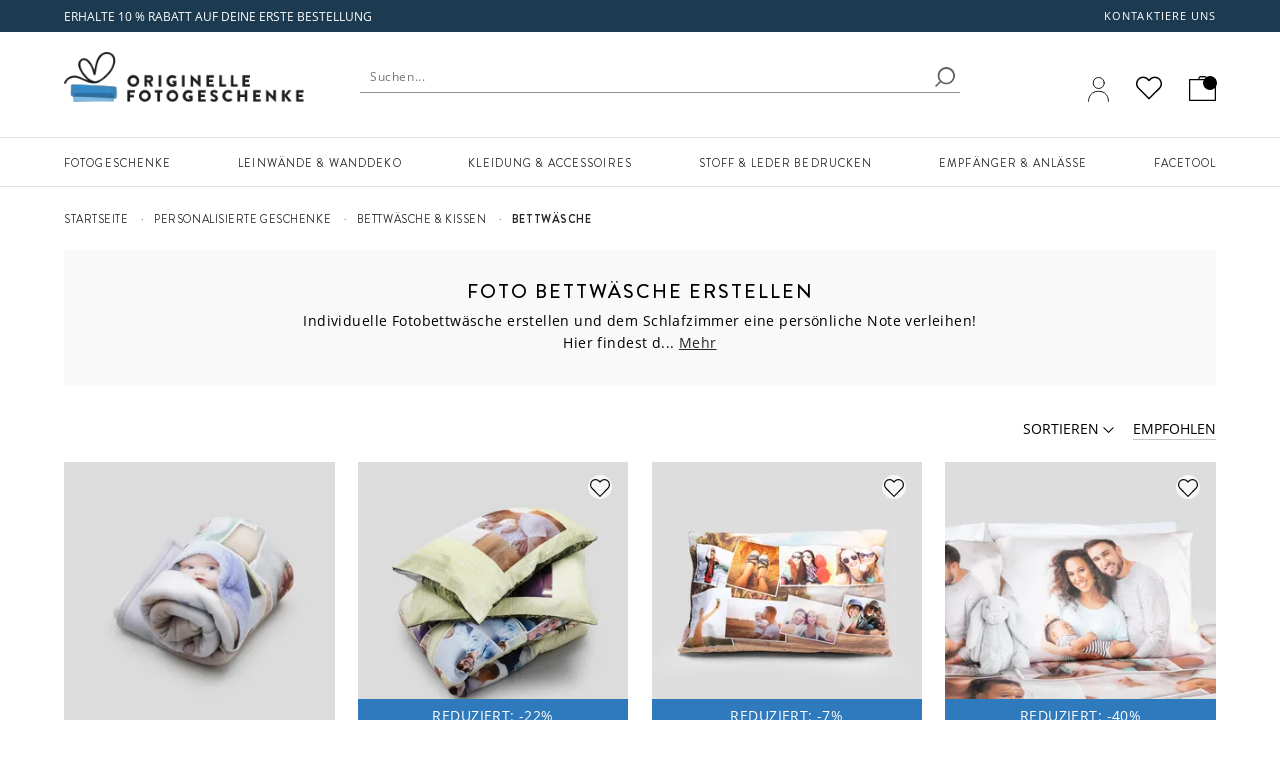

--- FILE ---
content_type: text/html; charset=utf-8
request_url: https://www.originellefotogeschenke.de/foto-bettw%C3%A4sche
body_size: 26028
content:
<!DOCTYPE html><html xmlns:og=http://ogp.me/ns# lang=de-DE><head><link rel=dns-prefetch href=//raven.contrado.app><link rel=dns-prefetch href=//static.contrado.com><link rel=preconnect href=https://static.contrado.com><link rel=preconnect href=https://static.contrado.com crossorigin><link rel=preload href=https://static.contrado.com/resources/images/2022-11/208755/brandon-regular1519401_l.woff2 as=font type=font/woff2 crossorigin><link rel=preload href=https://static.contrado.com/resources/images/2022-11/208772/1519704_l.woff2 as=font type=font/woff2 crossorigin><link rel=preload href=https://static.contrado.com/resources/images/2022-11/208774/brandon-5001519613_l.woff2 as=font type=font/woff2 crossorigin><link rel=preload href=https://static.contrado.com/resources/images/2022-11/208834/1519822_l.woff2 as=font type=font/woff2 crossorigin><style>@font-face{font-family:'brandon-grotesque';src:url("https://static.contrado.com/resources/images/2022-11/208745/brandongrotesque-regular1519395_l.eot");src:url("https://static.contrado.com/resources/images/2022-11/208745/brandongrotesque-regular1519395_l.#iefix") format('embedded-opentype'),url("https://static.contrado.com/resources/images/2022-11/208755/brandon-regular1519401_l.woff2") format('woff2'),url("https://static.contrado.com/resources/images/2022-11/208760/brandon-regular1519399.woff") format('woff'),url("https://static.contrado.com/resources/images/2022-11/208805/brandon-regular1519398.ttf") format('truetype'),url("https://static.contrado.com/resources/images/2022-11/208809/brandon-regular1519397.svg") format('svg');font-weight:400;font-style:normal;font-display:swap}@font-face{font-family:'brandon-grotesque';src:url("https://static.contrado.com/resources/images/2022-11/208784/1519713_l.eot");src:url("https://static.contrado.com/resources/images/2022-11/208784/1519713_l.#iefix") format('embedded-opentype'),url("https://static.contrado.com/resources/images/2022-11/208772/1519704_l.woff2") format('woff2'),url("https://static.contrado.com/resources/images/2022-11/208801/1519686_l.woff") format('woff'),url("https://static.contrado.com/resources/images/2022-11/208748/1519727_l.ttf") format('truetype'),url("https://static.contrado.com/resources/images/2022-11/208782/1519724_l.svg") format('svg');font-weight:500;font-style:normal;font-display:swap}@font-face{font-family:'brandon-grotesque';src:url("https://static.contrado.com/resources/images/2022-11/208784/1519713_l.eot");src:url("https://static.contrado.com/resources/images/2022-11/208784/1519713_l.#iefix") format('embedded-opentype'),url("https://static.contrado.com/resources/images/2022-11/208772/1519704_l.woff2") format('woff2'),url("https://static.contrado.com/resources/images/2022-11/208801/1519686_l.woff") format('woff'),url("https://static.contrado.com/resources/images/2022-11/208748/1519727_l.ttf") format('truetype'),url("https://static.contrado.com/resources/images/2022-11/208782/1519724_l.svg") format('svg');font-weight:600;font-style:normal;font-display:swap}@font-face{font-family:'brandon-grotesque';src:url("https://static.contrado.com/resources/images/2022-11/208807/1519389.eot");src:url("https://static.contrado.com/resources/images/2022-11/208807/1519389.#iefix") format('embedded-opentype'),url("https://static.contrado.com/resources/images/2022-11/208774/brandon-5001519613_l.woff2") format('woff2'),url("https://static.contrado.com/resources/images/2022-11/208758/brandon-5001519610_l.woff") format('woff'),url("https://static.contrado.com/resources/images/2022-11/208806/brandon-5001519607.ttf") format('truetype'),url("https://static.contrado.com/resources/images/2022-11/208785/brandon-5001519616_l.svg") format('svg');font-weight:700;font-style:normal;font-display:swap}@font-face{font-family:'open-sans';src:url("https://static.contrado.com/resources/images/2022-11/208831/1519816_l.eot");src:url("https://static.contrado.com/resources/images/2022-11/208831/1519816_l.#iefix") format('embedded-opentype'),url("https://static.contrado.com/resources/images/2022-11/208834/1519822_l.woff2") format('woff2'),url("https://static.contrado.com/resources/images/2022-11/208832/1519829_l.woff") format('woff'),url("https://static.contrado.com/resources/images/2022-11/208829/1519819_l.ttf") format('truetype'),url("https://static.contrado.com/resources/images/2022-11/208840/1519832_l.svg") format('svg');font-weight:400;font-style:normal;font-display:swap}@font-face{font-family:'open-sans';src:url("https://static.contrado.com/resources/images/2022-11/208837/opensans-semibold1609074_l.eot");src:url("https://static.contrado.com/resources/images/2022-11/208837/opensans-semibold1609074_l.#iefix") format('embedded-opentype'),url("https://static.contrado.com/resources/images/2022-11/208868/opensans-semibold1609051.woff2") format('woff2'),url("https://static.contrado.com/resources/images/2022-11/208851/opensans-semibold1609057.woff") format('woff'),url("https://static.contrado.com/resources/images/2022-11/208866/opensans-semibold1609054.ttf") format('truetype'),url("https://static.contrado.com/resources/images/2022-11/208840/1519831.svg") format('svg');font-weight:600;font-style:normal;font-display:swap}</style><link rel=preload href=/includes/bol/css/pages/search/bol--search-critical.css as=style><link rel=preload href=/includes/bol/css/site-specific-style/bol.css as=style><link rel=preload href="/webpackcss.axd?bundle=BolDynamicAddToCartCss" as=style><link rel=preload href=/libs/fontawesome/4.0.0/font-awesome.css as=style><link rel=preload href="/webpackcss.axd?bundle=BolBasic" as=style><link rel=preload href="/webpackcss.axd?bundle=layout" as=style><link rel=preload href="/webpackcss.axd?bundle=utils" as=style><link rel=preload href="/webpackcss.axd?bundle=widget" as=style><link rel=preload href="/webpackstatic.axd?bundle=BolJQueryJs" as=script><link rel=icon type=image/png href=/favicon-bol.ico><meta property=og:type content=website><meta property=og:locale content=de_DE><meta property=og:site_name content="Originelle Fotogeschenke"><meta property=fb:app_id content=""><meta property=og:image content=https://static.contrado.com/resources/images/2018-9/104945/fotodecken-844431_l.jpg><meta property=og:image:type content=image/jpeg><meta property=og:image content=https://static.contrado.com/resources/images/2018-9/104941/bettwasche-bedrucken-480593_l.jpg><meta property=og:image:type content=image/jpeg><meta property=og:image content=https://static.contrado.com/resources/images/2018-9/104398/kissenbezug-bedrucken-462459_l.jpg><meta property=og:image:type content=image/jpeg><meta property=og:image content=https://static.contrado.com/resources/images/2021-7/185439/personalised-silk-duvet-cover-1270922_l.jpg><meta property=og:image:type content=image/jpeg><meta property=og:image content=https://static.contrado.com/resources/images/2018-7/98950/patchworkdecke-bedrucken-360075_l.jpg><meta property=og:image:type content=image/jpeg><meta property=og:image content=https://static.contrado.com/resources/images/2018-9/104949/kunstfell-decke-480849_l.jpg><meta property=og:image:type content=image/jpeg><meta property=og:image content=https://static.contrado.com/resources/images/2018-9/104981/bettlaken-481029_l.jpg><meta property=og:image:type content=image/jpeg><meta property=og:image content=https://static.contrado.com/resources/images/2021-2/170498/seiden-kopfkissenbezug-mit-foto-1102889_l.jpeg><meta property=og:image:type content=image/jpeg><meta property=og:image content=https://static.contrado.com/resources/images/2018-8/99469/spannbettlaken-360059_l.jpg><meta property=og:image:type content=image/jpeg><meta property=og:image content=https://static.contrado.com/resources/images/2018-7/94825/babyschlafsack-mit-foto-360095_l.jpg><meta property=og:image:type content=image/jpeg><meta property=og:image content=https://static.contrado.com/resources/images/2018-6/92921/tagesdecke-selbst-gestalten-360111_l.jpg><meta property=og:image:type content=image/jpeg><meta property=og:image content=https://static.contrado.com/resources/images/2018-7/98952/federbettdecke-358953_l.jpg><meta property=og:image:type content=image/jpeg><meta property=og:image content=https://static.contrado.com/resources/images/2018-8/100235/foto-dekorationen-487008_l.jpg><meta property=og:image:type content=image/jpeg><meta property=og:image content=https://static.contrado.com/resources/images/2018-6/93579/custom-memory-blanket-331366_l.jpg><meta property=og:image:type content=image/jpeg><meta property=og:image content=https://static.contrado.com/resources/images/2018-8/99438/personalised-bedspread-331260_l.jpg><meta property=og:image:type content=image/jpeg><meta property=og:image content=https://static.contrado.com/resources/images/2018-8/101624/originellefotogeschenke-355730.svg><meta property=og:image:type content=image/svg><meta property=og:image:width content=238><meta property=og:image:height content=50><title>Foto Bettw&#228;sche selbst gestalten | Bettbez&#252;ge &amp; Kissen</title><meta property=og:title content="Foto Bettwäsche selbst gestalten | Bettbezüge &amp; Kissen"><meta name=viewport content="width=device-width, initial-scale=1.0, maximum-scale=2.0, user-scalable=yes"><meta name=Description content="Foto Bettwäsche erstellen und als tolle Geschenkidee verschenken. Bettwäsche, Decken, Kissen uvm. Handgefertigt. Fertig in 1-2 Tagen. Expresslieferung."><meta property=og:description content="Foto Bettwäsche erstellen und als tolle Geschenkidee verschenken. Bettwäsche, Decken, Kissen uvm. Handgefertigt. Fertig in 1-2 Tagen. Expresslieferung."><link rel=canonical href=https://www.originellefotogeschenke.de/foto-bettwäsche><meta property=og:url content=https://www.originellefotogeschenke.de/foto-bettwäsche><link rel=alternate href=https://www.bagsoflove.co.uk/design-your-own-bedding hreflang=en-GB><link rel=alternate href=https://www.bagsoflove.co.uk/design-your-own-bedding hreflang=x-default><link rel=alternate href=https://www.bagsoflove.com/custom-bedding hreflang=en-US><link rel=alternate href=https://www.originellefotogeschenke.de/foto-bettwäsche hreflang=de-DE><link rel=alternate href=https://www.ideecadeauphoto.com/parure-de-lit-personnalise hreflang=fr-FR><link rel=alternate href=https://www.bagsoflove.ie/design-your-own-bedding hreflang=en-IE><link rel=alternate href=https://www.fotoregalioriginali.it/biancheria-da-letto hreflang=it-IT><link rel=alternate href=https://www.bagsoflove.se/designa-dina-egna-sangklader hreflang=sv-SE><link rel=alternate href=https://www.bagsoflove.nl/ontwerp-je-eigen-beddengoed hreflang=nl-NL><link rel=alternate href=https://www.shashingift.jp/オリジナル-寝具 hreflang=ja-JP><link rel=alternate href=https://www.fotoregalosoriginales.es/ropa-de-cama-personalizada hreflang=es-ES><link rel=alternate href=https://au.bagsoflove.com/design-your-own-bedding hreflang=en-AU><link rel=alternate href=https://www.bagsoflove.ae/design-your-own-bedding hreflang=ar-AE><link rel=alternate href=https://www.bagsoflove.ca/design-your-own-bedding hreflang=en-CA><link rel=alternate href=https://nz.bagsoflove.com/design-your-own-bedding hreflang=en-NZ><link rel=alternate href=https://www.bagsoflove.co.uk/design-your-own-bedding hreflang=en><link rel=alternate href=https://www.originellefotogeschenke.de/foto-bettwäsche hreflang=de><link rel=alternate href=https://www.ideecadeauphoto.com/parure-de-lit-personnalise hreflang=fr><link rel=alternate href=https://www.fotoregalioriginali.it/biancheria-da-letto hreflang=it><link rel=alternate href=https://www.bagsoflove.se/designa-dina-egna-sangklader hreflang=sv><link rel=alternate href=https://www.bagsoflove.nl/ontwerp-je-eigen-beddengoed hreflang=nl><link rel=alternate href=https://www.shashingift.jp/オリジナル-寝具 hreflang=ja><link rel=alternate href=https://www.fotoregalosoriginales.es/ropa-de-cama-personalizada hreflang=es><link rel=alternate href=https://www.bagsoflove.ae/design-your-own-bedding hreflang=ar><meta property=og:locale:alternate content=en_GB><meta property=og:locale:alternate content=en_US><meta property=og:locale:alternate content=fr_FR><meta property=og:locale:alternate content=en_IE><meta property=og:locale:alternate content=it_IT><meta property=og:locale:alternate content=sv_SE><meta property=og:locale:alternate content=nl_NL><meta property=og:locale:alternate content=ja_JP><meta property=og:locale:alternate content=es_ES><meta property=og:locale:alternate content=en_AU><meta property=og:locale:alternate content=ar_AE><meta property=og:locale:alternate content=en_CA><meta property=og:locale:alternate content=en_NZ><script>var GAVariantId="0";var ZohoVariantName="Original";var IsSetConsent='';</script><script>function isLocalStorageAvailable(){try{window.localStorage.length;return true;}catch(e){return false;}}
window.dataLayer=window.dataLayer||[];checkConsentSet();function checkConsentSet(){if(isLocalStorageAvailable()){try{if(!localStorage.getItem('firstcookiecheck')){fetch("/estore/cookiepolicy/IsShowCookiePopup").then(response=>response.text()).then(data=>{IsSetConsent=data;CallConsentSet(IsSetConsent);setFirstCookieCheckLocalStorage(IsSetConsent);}).catch(error=>{IsSetConsent='True';CallConsentSet(IsSetConsent);setFirstCookieCheckLocalStorage(IsSetConsent);});}
else{var consentFlagData=localStorage.getItem('firstcookiecheck');if(consentFlagData){const parsedData=JSON.parse(consentFlagData);if(isExpired(parsedData.expiryTimestamp)){localStorage.removeItem('firstcookiecheck');checkConsentSet();}
IsSetConsent=parsedData.data;CallConsentSet(IsSetConsent);}
else{IsSetConsent='True';CallConsentSet(IsSetConsent);}}}catch(e){}}else{var consentData={ad_storage:'denied',ad_user_data:'denied',ad_personalization:'denied',analytics_storage:'denied'}
gtag('consent','default',consentData);}}
function setFirstCookieCheckLocalStorage(){try{const localStorageData={id:generateGUID(),timestamp:Date.now(),expiryTimestamp:calculateExpiryTimestamp(),data:IsSetConsent};const jsonString=JSON.stringify(localStorageData);localStorage.setItem('firstcookiecheck',jsonString);}catch(error){}}
function gtag(){dataLayer.push(arguments);}
const consentname='consent_data_v1';const COOKIE_EXPIRY_DAYS=365;const LOCALSTORAGE_EXPIRY_YEARS=1;function CallConsentSet(IsSetConsent){if(IsSetConsent!="True"){var consentGrantData={ad_storage:'granted',ad_user_data:'granted',ad_personalization:'granted',analytics_storage:'granted'}
var consentCookieData=getFromCookie();if(consentCookieData!=null){window.dataLayer=window.dataLayer||[];if(window.gtag!=='undefined'){window.gtag('consent',consentCookieData[1],consentCookieData[2]);}}
var consentLocalStorageData=getFromLocalStorage();if(consentLocalStorageData!=null){window.dataLayer=window.dataLayer||[];if(window.gtag!=='undefined'){window.gtag('consent',consentLocalStorageData[1],consentLocalStorageData[2]);}}
if(consentCookieData==null&&consentLocalStorageData==null){if(window.location.href.indexOf("/estore")>-1){gtag('consent','default',{ad_storage:'denied',ad_user_data:'denied',ad_personalization:'denied',analytics_storage:'denied'});}
else{gtag('consent','default',consentGrantData);var storeConsentData=["consent","default",consentGrantData]
storeToCookie(storeConsentData);storeToLocalStorage(storeConsentData);}}}
else{var consentCookieData=getFromCookie();if(consentCookieData!=null){window.dataLayer=window.dataLayer||[];if(window.gtag!=='undefined'){window.gtag('consent',consentCookieData[1],consentCookieData[2]);}}
var consentLocalStorageData=getFromLocalStorage();if(consentLocalStorageData!=null){window.dataLayer=window.dataLayer||[];if(window.gtag!=='undefined'){window.gtag('consent',consentLocalStorageData[1],consentLocalStorageData[2]);}}
if(consentCookieData==null&&consentLocalStorageData==null){var consentData={ad_storage:'denied',ad_user_data:'denied',ad_personalization:'denied',analytics_storage:'denied'}
gtag('consent','default',consentData);}}}
function storeToCookie(data){try{const jsonString=JSON.stringify(data);const encodedValue=encodeURIComponent(jsonString);const date=new Date();date.setTime(date.getTime()+(COOKIE_EXPIRY_DAYS*24*60*60*1000));const expires=`expires=${date.toUTCString()}`;document.cookie=`${consentname}=${encodedValue}; ${expires}; path=/; SameSite=Lax; Secure`;}catch(error){}}
function storeToLocalStorage(data){try{const localStorageData={id:generateGUID(),timestamp:Date.now(),expiryTimestamp:calculateExpiryTimestamp(),data:data};const jsonString=JSON.stringify(localStorageData);localStorage.setItem(consentname,jsonString);}catch(error){}}
function getFromCookie(){try{const decodedCookie=decodeURIComponent(document.cookie);const cookieArray=decodedCookie.split(';');for(let cookie of cookieArray){cookie=cookie.trim();if(cookie.indexOf(name)===0){const cookieValue=cookie.substring(name.length);return JSON.parse(decodeURIComponent(cookieValue));}}
return null;}catch(error){return null;}}
function getFromLocalStorage(){try{const data=localStorage.getItem('consent_data_v1');if(data){const parsedData=JSON.parse(data);if(isExpired(parsedData.expiryTimestamp)){localStorage.removeItem('consent_data_v1');return null;}
return parsedData.data;}
return null;}catch(error){return null;}}
function generateGUID(){return'xxxxxxxx-xxxx-4xxx-yxxx-xxxxxxxxxxxx'.replace(/[xy]/g,function(c){const r=Math.random()*16|0;const v=c==='x'?r:(r&0x3|0x8);return v.toString(16);});}
function calculateExpiryTimestamp(){const oneYearInMs=LOCALSTORAGE_EXPIRY_YEARS*365*24*60*60*1000;return Date.now()+oneYearInMs;}
function isExpired(expiryTimestamp){return Date.now()>expiryTimestamp;}</script><script>var flag=true;function initGTM(){if(flag==false)return;(function(w,d,s,l,i){w[l]=w[l]||[];w[l].push({'gtm.start':new Date().getTime(),event:'gtm.js'});console.log('initGTM');var f=d.getElementsByTagName(s)[0],j=d.createElement(s),dl=l!='dataLayer'?'&l='+l:'';j.async=true;j.src='https://www.googletagmanager.com/gtm.js?id='+i+dl;f.parentNode.insertBefore(j,f);})(window,document,'script','dataLayer','GTM-5FCQWKJ');flag=false;}
document.addEventListener('DOMContentLoaded',()=>{initGTM();console.log('initGTM Area');});document.addEventListener('scroll',initGTMOnEvent);document.addEventListener('mousemove',initGTMOnEvent);document.addEventListener('touchstart',initGTMOnEvent);function initGTMOnEvent(event){event.currentTarget.removeEventListener(event.type,initGTMOnEvent);console.log('initGTMOnEvent');setTimeout(()=>{initGTM();},300);}</script><link href="/webpackcss.axd?bundle=BolBasic" rel=stylesheet><link href="/webpackcss.axd?bundle=layout" rel=stylesheet><link href="/webpackcss.axd?bundle=utils" rel=stylesheet><link href="/webpackcss.axd?bundle=widget" rel=stylesheet><style>button.mz-button.mz-button-next,button.mz-button.mz-button-prev{bottom:0 !important;overflow:hidden !important;top:0 !important;display:none !important}</style><link href="/DependencyHandler.axd?s=L2luY2x1ZGVzL2JvbC9jc3MvcGFnZXMvY2F0ZWdvcnkvYm9sLS1jYXRlZ29yeS5jc3M7L2luY2x1ZGVzL0JvbC9jc3Mvd2lkZ2V0L3Byb2R1Y3QtZ3JpZC5jc3M7&amp;t=Css&amp;cdv=62650" rel=stylesheet><link href=/includes/bol/css/site-specific-style/bol.css rel=stylesheet><body class=classic-on><script>window.dataLayer=window.dataLayer||[];window.dataLayer.push({event:"sitecontext",detail:{"siteCode":"bol","cultureCode":"de-DE","siteId":"15","currancySymbol":"€","currancyCode":"EUR"},});</script><div id=darknight-website></div><div id=darknight></div><div id=blurrybg></div><input type=hidden value="Atlas navigation page-Default" id=hdnGAContentType name=hdnGAContentType><div style=display:none class=divCurrencyCode>EUR</div><div class=bol--sticky__header><div id=header><input id=SearchAppActive name=SearchAppActive type=hidden value=true><input id=OnTypeSearchAppActive name=OnTypeSearchAppActive type=hidden value=false><input id=SearchCharacterLimit name=SearchCharacterLimit type=hidden value=50><input id=SearchKeywordLimit name=SearchKeywordLimit type=hidden value=6><input id=customLayoutPostfix name=customLayoutPostfix type=hidden value=_BOL> <input id=searchApiUrl name=searchApiUrl type=hidden value="https://websitesearch.contrado.app/"> <input id=siteId name=siteId type=hidden value=15> <input id=searchUrl name=searchUrl type=hidden value=suche.aspx> <input id=siteName name=siteName type=hidden value="Originelle Fotogeschenke"> <input id=siteGroup name=siteGroup type=hidden value=Bol> <input id=matureContentLabel name=matureContentLabel type=hidden value="Inhalte für Erwachsene"> <input id=visibleLabel name=visibleLabel type=hidden value=Sichtbar> <input id=hiddenLabel name=hiddenLabel type=hidden value=Versteckt> <input id=matureContentImagePathUrl name=matureContentImagePathUrl type=hidden value=https://static.contrado.com/resources/images/2021-12/200330/mature-icon-1435206.png> <input id=ravenPathUrl name=ravenPathUrl type=hidden value=https://raven.contrado.app><link rel=preload as=image href="https://raven.contrado.app/resources/images/2018-8/101624/originellefotogeschenke-355730.svg?q=65&amp;auto=compress,format"><link rel=preload as=image href=https://static.contrado.com/resources/images/2018-8/101624/originellefotogeschenke-355730.svg><link rel=preload as=image href=https://static.contrado.com/resources/images/2019-7/132809/bol-user-account-717408_l.svg><link rel=preload as=image href=https://static.contrado.com/resources/images/2020-1/139946/ico-wishlist-837624_l.svg><div class=bol--sticky__header><div class="head__top-row extend--fullwidth promo-strip" id=bolTimerHeader><div class=head__inner><div id=divPromoStrip class=site-promo-wrap></div><div class=top-row__menu><ul><li><a qa-id=headerAtlasNavElement data-id=16361 href=https://www.originellefotogeschenke.de/kontakt.aspx class=atlas-nav-click> Kontaktiere uns </a></ul></div></div></div><header><link rel=preload as=image href="https://raven.contrado.app/resources/images/2018-8/101624/originellefotogeschenke-355730.svg?q=65&amp;auto=compress,format"><link rel=preload as=image href="https://raven.contrado.app/resources/images/2019-7/132811/bol-minicart-bag-717405_l.svg?q=60&amp;auto=compress,format"><div class=head__mainrow><div class=head__inner><div class=head__left><a href="/"> <img qa-id=logoImage src="https://raven.contrado.app/resources/images/2018-8/101624/originellefotogeschenke-355730.svg?q=65&amp;auto=compress,format" loading=eager decoding=async width=200 height=40 alt="Originelle Fotogeschenke" style=max-height:50px;width:auto;height:auto> </a></div><div class=head__right><div class=head__useraccount><a qa-id=signInLink href=/estore/account rel=nofollow> <img qa-id=signInIcon src=https://static.contrado.com/resources/images/2019-7/132809/bol-user-account-717408_l.svg width=21 height=25 style=max-height:30px;margin-bottom:5px alt=Kundenkonto> <span class="js-signIn login__text" id=lblsignin style=display:none>Einloggen</span> </a></div><div class=head__wishlistlink id=lnkWishlist><a href=/Wishlist class="icon icon--wishlist tooltip-bottom" data-tooltip=Wishlist rel=nofollow id=wish-header> <img class="icon icon--wishlist__img" src=https://static.contrado.com/resources/images/2020-1/139946/ico-wishlist-837624_l.svg width=40 height=40 alt=Wishlist> </a></div><div class=head__basket id=lnkMinibasket><a qa-id=basket href=/estore/basket> <img qa-id=basketIcon class=basketIcon src=https://static.contrado.com/resources/images/2019-7/132811/bol-minicart-bag-717405_l.svg style=max-height:30px width=27 height=25 alt=Warenkorb> <span class="minicart__circle js-minicart__number"> <span class=minicart__number style=display:none>0</span> </span> </a></div></div></div></div></header><div id=headermobile><div class=headermobile--wrapper><div class=headermobile__row1><a class=headermobile__logo href="/"> <img src=https://static.contrado.com/resources/images/2018-8/101624/originellefotogeschenke-355730.svg alt="Originelle Fotogeschenke" loading=eager decoding=async width=32 height=30 style=width:100%;height:30px> </a><div class=headermobile__nav><div class=head__wishlistlink><a href=/Wishlist class="icon icon--wishlist tooltip-bottom" id=mwish-header data-tooltip=Wishlist> <img class="icon icon--wishlist__img" src=https://static.contrado.com/resources/images/2020-1/139946/ico-wishlist-837624_l.svg alt=Wishlist width=40 height=40> </a></div><a class=headermobile__basket href=/estore/basket> <img qa-id=basketIcon class=basketIcon src=https://static.contrado.com/resources/images/2019-7/132811/bol-minicart-bag-717405_l.svg style=max-height:25px width=21 height=20 alt=Basket> <span class="minicart__circle js-minicart__number">1</span> </a> <button id=burg class=open> <i></i> </button></div></div><div class=headermobile__row2></div></div></div><nav class=mobile-menu><div class=mm__header><div class=mm__header-item><div class=mm__swappable><button class="mm__button mm__menu-close" aria-label="Close menu"> <span class="mm__header-item-label a11y">Close Menu</span> <svg aria-hidden=true focusable=false class="mm__header-icon mm__close-icon" data-name=menu-close-icon xmlns=http://www.w3.org/2000/svg viewbox="0 0 32 32"><line class=path x1=21.66 y1=22.33 x2=9 y2=9.67></line><line class=path x1=21.66 y1=9.67 x2=9 y2=22.33></line></svg> </button> <label class="mm__button mm__depth-up mm__hide" for=""> <label class="mm__header-item-label a11y">Back</label> <svg aria-hidden=true focusable=false class="mm__header-icon mm__back-icon" data-name=go-back-icon xmlns=http://www.w3.org/2000/svg viewbox="0 0 32 32"><line class=path x1=24.42 y1=16 x2=8.21 y2=16></line><polyline class=path points="16.31 24.1 8.21 16 16.31 7.9"></polyline></svg> </label></div></div><div class=mm__header-item><a class="mm__button mm__section" href=# onclick=preventDefault() aria-label="Offen Bereich" role=button><span class=mm__header-item-label> </span></a></div><div class=mm__header-item><a class="mm__button mm__user-account" href=/estore/account qa-id=signInLink rel=nofollow aria-label=Kundenkonto> <span class="mm__header-item-label a11y">Einloggen</span> <svg class="mm__header-icon mm__user-icon" aria-hidden=true focusable=false data-name=user-icon qa-id=signInIcon xmlns=http://www.w3.org/2000/svg viewbox="0 0 32 32"><circle class=path cx=15.99 cy=10.81 r=4.21></circle><path class=path d=M24.84,22c-.23-1.82-1.64-4.94-3.67-5.36s-1.8.95-5.18.95-3-1.38-5.16-.95S7.38,20.18,7.16,22c-.24,2.05,2.23,3.37,8.76,3.4S25.1,24.11,24.84,22Z></path></svg> </a></div></div><div class=mm__contents><ul class=mm__list id=mm__main--list-1><li class=mm__item><label class="mm__label mm__submenu-toggle" for=mm__main--toggle-1-1> <span class=mm__label-content> Fotogeschenke </span> </label> <input class=mm__data-label data-for=mm__main--toggle-1-1 type=hidden value=Fotogeschenke> <input class=mm__data-link data-for=mm__main--toggle-1-1 type=hidden data-id=15694 href=https://www.originellefotogeschenke.de/personalisierte-geschenke class=atlas-nav-click> <input class=mm__checkbox id=mm__main--toggle-1-1 type=checkbox name=mm__main--toggle-1-1><ul class=mm__list id=mm__main--list-1-1><li class=mm__item><label class="mm__label mm__submenu-toggle" for=mm__main--toggle-1-1-1> <span class=mm__label-content> Fotodecken </span> </label> <input class=mm__data-label data-for=mm__main--toggle-1-1-1 type=hidden value=Fotodecken> <input class=mm__data-link data-for=mm__main--toggle-1-1-1 type=hidden data-id=15719 href=https://www.originellefotogeschenke.de/decke-mit-foto class=atlas-nav-click> <input class=mm__checkbox id=mm__main--toggle-1-1-1 type=checkbox name=mm__main--toggle-1-1-1><ul class=mm__list id=mm__main--list-1-1-1><li class=mm__item><a class="mm__link mm__label" data-id=15720 href=https://www.originellefotogeschenke.de/fotodecke class=atlas-nav-click aria-label="Fotodecke Premium"> <span class=mm__label-content> Fotodecke Premium </span> </a><li class=mm__item><a class="mm__link mm__label" data-id=15721 href=https://www.originellefotogeschenke.de/kuscheldecke-bedrucken class=atlas-nav-click aria-label="Leichte Fleecedecke"> <span class=mm__label-content> Leichte Fleecedecke </span> </a><li class=mm__item><a class="mm__link mm__label" data-id=15722 href=https://www.originellefotogeschenke.de/patchworkdecke-mit-fotos class=atlas-nav-click aria-label=Patchworkdecken> <span class=mm__label-content> Patchworkdecken </span> </a><li class=mm__item><a class="mm__link mm__label" data-id=15723 href=https://www.originellefotogeschenke.de/überwurfdecken class=atlas-nav-click aria-label=Sofadecken> <span class=mm__label-content> Sofadecken </span> </a><li class=mm__item><a class="mm__link mm__label" data-id=15724 href=https://www.originellefotogeschenke.de/decke-mit-foto class=atlas-nav-click aria-label="&lt;strong>Alle ansehen&lt;/strong>"> <span class=mm__label-content> <strong>Alle ansehen</strong> </span> </a></ul><li class=mm__item><label class="mm__label mm__submenu-toggle" for=mm__main--toggle-1-1-2> <span class=mm__label-content> Wohnen & Garten </span> </label> <input class=mm__data-label data-for=mm__main--toggle-1-1-2 type=hidden value="Wohnen &amp; Garten"> <input class=mm__data-link data-for=mm__main--toggle-1-1-2 type=hidden data-id=15725 href=https://www.originellefotogeschenke.de/wohnaccessoires-selbst-gestalten class=atlas-nav-click> <input class=mm__checkbox id=mm__main--toggle-1-1-2 type=checkbox name=mm__main--toggle-1-1-2><ul class=mm__list id=mm__main--list-1-1-2><li class=mm__item><a class="mm__link mm__label" data-id=16118 href=https://www.originellefotogeschenke.de/bilder-puzzle-erstellen class=atlas-nav-click aria-label=Puzzles> <span class=mm__label-content> Puzzles </span> </a><li class=mm__item><a class="mm__link mm__label" data-id=15726 href=https://www.originellefotogeschenke.de/handtuch-vollflaechig-bedrucken class=atlas-nav-click aria-label=Handtücher> <span class=mm__label-content> Handtücher </span> </a><li class=mm__item><a class="mm__link mm__label" data-id=15727 href=https://www.originellefotogeschenke.de/fensterbekleidung class=atlas-nav-click aria-label="Gardinen &amp; Rollos"> <span class=mm__label-content> Gardinen & Rollos </span> </a><li class=mm__item><a class="mm__link mm__label" data-id=15728 href=https://www.originellefotogeschenke.de/lichter-gestalten class=atlas-nav-click aria-label="Lampen &amp; Lichter"> <span class=mm__label-content> Lampen & Lichter </span> </a><li class=mm__item><a class="mm__link mm__label" data-id=15729 href=https://www.originellefotogeschenke.de/matten class=atlas-nav-click aria-label="Matten &amp; Unterlagen"> <span class=mm__label-content> Matten & Unterlagen </span> </a><li class=mm__item><a class="mm__link mm__label" data-id=15910 href=https://www.originellefotogeschenke.de/box-bedrucken class=atlas-nav-click aria-label="Boxen &amp; Dosen"> <span class=mm__label-content> Boxen & Dosen </span> </a><li class=mm__item><a class="mm__link mm__label" data-id=15730 href=https://www.originellefotogeschenke.de/outdoor-accessoires class=atlas-nav-click aria-label="Garten &amp; Outdoor"> <span class=mm__label-content> Garten & Outdoor </span> </a><li class=mm__item><a class="mm__link mm__label" data-id=15731 href=https://www.originellefotogeschenke.de/wohnaccessoires-selbst-gestalten class=atlas-nav-click aria-label="&lt;strong>Alle ansehen&lt;/strong>"> <span class=mm__label-content> <strong>Alle ansehen</strong> </span> </a></ul><li class=mm__item><label class="mm__label mm__submenu-toggle" for=mm__main--toggle-1-1-3> <span class=mm__label-content> Bettwäsche & Kissen </span> </label> <input class=mm__data-label data-for=mm__main--toggle-1-1-3 type=hidden value="Bettwäsche &amp; Kissen"> <input class=mm__data-link data-for=mm__main--toggle-1-1-3 type=hidden data-id=15732 href=https://www.originellefotogeschenke.de/personalisierte-bettwäsche class=atlas-nav-click> <input class=mm__checkbox id=mm__main--toggle-1-1-3 type=checkbox name=mm__main--toggle-1-1-3><ul class=mm__list id=mm__main--list-1-1-3><li class=mm__item><a class="mm__link mm__label" data-id=15733 href=https://www.originellefotogeschenke.de/kissen-selbst-designen class=atlas-nav-click aria-label=Kissen> <span class=mm__label-content> Kissen </span> </a><li class=mm__item><a class="mm__link mm__label" data-id=15734 href=https://www.originellefotogeschenke.de/bettwäsche-bedrucken class=atlas-nav-click aria-label=Bettwäsche-Sets> <span class=mm__label-content> Bettwäsche-Sets </span> </a><li class=mm__item><a class="mm__link mm__label" data-id=15735 href=https://www.originellefotogeschenke.de/bettlaken-bedrucken class=atlas-nav-click aria-label=Bettlaken> <span class=mm__label-content> Bettlaken </span> </a><li class=mm__item><a class="mm__link mm__label" data-id=15736 href=https://www.originellefotogeschenke.de/kissenbezug-bedrucken class=atlas-nav-click aria-label=Kopfkissenbezüge> <span class=mm__label-content> Kopfkissenbezüge </span> </a><li class=mm__item><a class="mm__link mm__label" data-id=15737 href=https://www.originellefotogeschenke.de/personalisierte-bettwäsche class=atlas-nav-click aria-label="&lt;strong>Alle ansehen&lt;/strong>"> <span class=mm__label-content> <strong>Alle ansehen</strong> </span> </a></ul><li class=mm__item><label class="mm__label mm__submenu-toggle" for=mm__main--toggle-1-1-4> <span class=mm__label-content> Küche & Tischdeko </span> </label> <input class=mm__data-label data-for=mm__main--toggle-1-1-4 type=hidden value="Küche &amp; Tischdeko"> <input class=mm__data-link data-for=mm__main--toggle-1-1-4 type=hidden data-id=15738 href=https://www.originellefotogeschenke.de/personalisierte-kuechenartikel class=atlas-nav-click> <input class=mm__checkbox id=mm__main--toggle-1-1-4 type=checkbox name=mm__main--toggle-1-1-4><ul class=mm__list id=mm__main--list-1-1-4><li class=mm__item><a class="mm__link mm__label" data-id=15740 href=https://www.originellefotogeschenke.de/foto-auf-tasse class=atlas-nav-click aria-label="Tassen &amp; Becher"> <span class=mm__label-content> Tassen & Becher </span> </a><li class=mm__item><a class="mm__link mm__label" data-id=67337 href=https://www.originellefotogeschenke.de/glaeser-bedrucken class=atlas-nav-click aria-label=Gläser> <span class=mm__label-content> Gläser </span> </a><li class=mm__item><a class="mm__link mm__label" data-id=15741 href=https://www.originellefotogeschenke.de/brettchen-mit-foto class=atlas-nav-click aria-label=Brettchen> <span class=mm__label-content> Brettchen </span> </a><li class=mm__item><a class="mm__link mm__label" data-id=15742 href=https://www.originellefotogeschenke.de/foto-geschirrtuch class=atlas-nav-click aria-label=Geschirrtücher> <span class=mm__label-content> Geschirrtücher </span> </a><li class=mm__item><a class="mm__link mm__label" data-id=15743 href=https://www.originellefotogeschenke.de/produkte/fototablett.aspx class=atlas-nav-click aria-label=Tabletts> <span class=mm__label-content> Tabletts </span> </a><li class=mm__item><a class="mm__link mm__label" data-id=15935 href=https://www.originellefotogeschenke.de/teller-bedrucken class=atlas-nav-click aria-label="Teller (Einzeln und Sets von 2, 4 und 8)"> <span class=mm__label-content> Teller (Einzeln und Sets von 2, 4 und 8) </span> </a><li class=mm__item><a class="mm__link mm__label" data-id=15739 href=https://www.originellefotogeschenke.de/personalisierte-kuechenartikel class=atlas-nav-click aria-label="&lt;strong>Alle ansehen&lt;/strong>"> <span class=mm__label-content> <strong>Alle ansehen</strong> </span> </a></ul><li class=mm__item><label class="mm__label mm__submenu-toggle" for=mm__main--toggle-1-1-5> <span class=mm__label-content> Taschen & Accessoires </span> </label> <input class=mm__data-label data-for=mm__main--toggle-1-1-5 type=hidden value="Taschen &amp; Accessoires"> <input class=mm__data-link data-for=mm__main--toggle-1-1-5 type=hidden data-id=15745 href=https://www.originellefotogeschenke.de/tasche-selbst-designen class=atlas-nav-click> <input class=mm__checkbox id=mm__main--toggle-1-1-5 type=checkbox name=mm__main--toggle-1-1-5><ul class=mm__list id=mm__main--list-1-1-5><li class=mm__item><a class="mm__link mm__label" data-id=15747 href=https://www.originellefotogeschenke.de/taschen-fotodruck class=atlas-nav-click aria-label="Taschen &amp; Handtaschen"> <span class=mm__label-content> Taschen & Handtaschen </span> </a><li class=mm__item><a class="mm__link mm__label" data-id=84497 href=https://www.originellefotogeschenke.de/kulturbeutel-und-kosmetiktaschen-personalisieren class=atlas-nav-click aria-label="Kulturbeutel und Kosmetiktaschen"> <span class=mm__label-content> Kulturbeutel und Kosmetiktaschen </span> </a><li class=mm__item><a class="mm__link mm__label" data-id=84694 href=https://www.originellefotogeschenke.de/foto-geldtasche class=atlas-nav-click aria-label=Portemonnaies> <span class=mm__label-content> Portemonnaies </span> </a><li class=mm__item><a class="mm__link mm__label" data-id=84695 href=https://www.originellefotogeschenke.de/personalisiertes-gepaeck class=atlas-nav-click aria-label=Gepäck> <span class=mm__label-content> Gepäck </span> </a><li class=mm__item><a class="mm__link mm__label" data-id=15746 href=https://www.originellefotogeschenke.de/tasche-selbst-designen class=atlas-nav-click aria-label="&lt;strong>Alle ansehen&lt;/strong>"> <span class=mm__label-content> <strong>Alle ansehen</strong> </span> </a></ul><li class=mm__item><label class="mm__label mm__submenu-toggle" for=mm__main--toggle-1-1-6> <span class=mm__label-content> Fotobücher & Kalender </span> </label> <input class=mm__data-label data-for=mm__main--toggle-1-1-6 type=hidden value="Fotobücher &amp; Kalender"> <input class=mm__data-link data-for=mm__main--toggle-1-1-6 type=hidden data-id=15751 href=https://www.originellefotogeschenke.de/personalisiertes-notizbuch class=atlas-nav-click> <input class=mm__checkbox id=mm__main--toggle-1-1-6 type=checkbox name=mm__main--toggle-1-1-6><ul class=mm__list id=mm__main--list-1-1-6><li class=mm__item><a class="mm__link mm__label" data-id=15752 href=https://www.originellefotogeschenke.de/fotobuch-zum-selbst-gestalten class=atlas-nav-click aria-label=Fotobücher> <span class=mm__label-content> Fotobücher </span> </a><li class=mm__item><a class="mm__link mm__label" data-id=15754 href=https://www.originellefotogeschenke.de/geschenkpapier-bedrucken class=atlas-nav-click aria-label="Geschenkpapier &amp; Etiketten"> <span class=mm__label-content> Geschenkpapier & Etiketten </span> </a><li class=mm__item><a class="mm__link mm__label" data-id=15755 href=https://www.originellefotogeschenke.de/kalender-bedrucken class=atlas-nav-click aria-label=Kalender> <span class=mm__label-content> Kalender </span> </a><li class=mm__item><a class="mm__link mm__label" data-id=15991 href=https://www.originellefotogeschenke.de/geschenkgutscheine-selbst-gestalten class=atlas-nav-click aria-label=Geschenkgutscheine> <span class=mm__label-content> Geschenkgutscheine </span> </a><li class=mm__item><a class="mm__link mm__label" data-id=15939 href=https://www.originellefotogeschenke.de/personalisierte-büroartikel class=atlas-nav-click aria-label=Büroartikel> <span class=mm__label-content> Büroartikel </span> </a><li class=mm__item><a class="mm__link mm__label" data-id=15753 href=https://www.originellefotogeschenke.de/personalisiertes-notizbuch class=atlas-nav-click aria-label="&lt;strong>Alle ansehen&lt;/strong>"> <span class=mm__label-content> <strong>Alle ansehen</strong> </span> </a></ul><li class=mm__item><a class="mm__link mm__label" data-id=15756 href=https://www.originellefotogeschenke.de/fotodecke class=atlas-nav-click aria-label=Fotodecken> <span class=mm__label-content> Fotodecken </span> </a></ul><li class=mm__item><label class="mm__label mm__submenu-toggle" for=mm__main--toggle-1-2> <span class=mm__label-content> Leinwände & Wanddeko </span> </label> <input class=mm__data-label data-for=mm__main--toggle-1-2 type=hidden value="Leinwände &amp; Wanddeko"> <input class=mm__data-link data-for=mm__main--toggle-1-2 type=hidden data-id=15695 href=https://www.originellefotogeschenke.de/foto-dekoration class=atlas-nav-click> <input class=mm__checkbox id=mm__main--toggle-1-2 type=checkbox name=mm__main--toggle-1-2><ul class=mm__list id=mm__main--list-1-2><li class=mm__item><label class="mm__label mm__submenu-toggle" for=mm__main--toggle-1-2-1> <span class=mm__label-content> Leinwände </span> </label> <input class=mm__data-label data-for=mm__main--toggle-1-2-1 type=hidden value=Leinwände> <input class=mm__data-link data-for=mm__main--toggle-1-2-1 type=hidden data-id=15770 href=https://www.originellefotogeschenke.de/foto-auf-leinwand-drucken-lassen class=atlas-nav-click> <input class=mm__checkbox id=mm__main--toggle-1-2-1 type=checkbox name=mm__main--toggle-1-2-1><ul class=mm__list id=mm__main--list-1-2-1><li class=mm__item><a class="mm__link mm__label" data-id=15772 href=https://www.originellefotogeschenke.de/leinwand-bedrucken class=atlas-nav-click aria-label="Klassische Leinwand"> <span class=mm__label-content> Klassische Leinwand </span> </a><li class=mm__item><a class="mm__link mm__label" data-id=15773 href=https://www.originellefotogeschenke.de/leinwand-wunschgröße class=atlas-nav-click aria-label="Leinwand Wunschformat"> <span class=mm__label-content> Leinwand Wunschformat </span> </a><li class=mm__item><a class="mm__link mm__label" data-id=15774 href=https://www.originellefotogeschenke.de/zweiteiliges-bild class=atlas-nav-click aria-label="Zweiteilige Leinwand"> <span class=mm__label-content> Zweiteilige Leinwand </span> </a><li class=mm__item><a class="mm__link mm__label" data-id=15775 href=https://www.originellefotogeschenke.de/leinwand-dreiteilig class=atlas-nav-click aria-label="Dreiteilige Leinwand"> <span class=mm__label-content> Dreiteilige Leinwand </span> </a><li class=mm__item><a class="mm__link mm__label" data-id=104191 href=https://www.originellefotogeschenke.de/panorama-leinwand class=atlas-nav-click aria-label=Panorama> <span class=mm__label-content> Panorama </span> </a><li class=mm__item><a class="mm__link mm__label" data-id=15777 href=https://www.originellefotogeschenke.de/leinwand-collage class=atlas-nav-click aria-label=Collagen-Leinwand> <span class=mm__label-content> Collagen-Leinwand </span> </a><li class=mm__item><a class="mm__link mm__label" data-id=15771 href=https://www.originellefotogeschenke.de/foto-auf-leinwand-drucken-lassen class=atlas-nav-click aria-label="&lt;strong>Alle ansehen&lt;/strong>"> <span class=mm__label-content> <strong>Alle ansehen</strong> </span> </a></ul><li class=mm__item><label class="mm__label mm__submenu-toggle" for=mm__main--toggle-1-2-2> <span class=mm__label-content> Wandschmuck </span> </label> <input class=mm__data-label data-for=mm__main--toggle-1-2-2 type=hidden value=Wandschmuck> <input class=mm__data-link data-for=mm__main--toggle-1-2-2 type=hidden data-id=15757 href=https://www.originellefotogeschenke.de/wandbilder-mit-eigenen-fotos class=atlas-nav-click> <input class=mm__checkbox id=mm__main--toggle-1-2-2 type=checkbox name=mm__main--toggle-1-2-2><ul class=mm__list id=mm__main--list-1-2-2><li class=mm__item><a class="mm__link mm__label" data-id=15758 href=https://www.originellefotogeschenke.de/poster-drucken class=atlas-nav-click aria-label=Premium-Poster> <span class=mm__label-content> Premium-Poster </span> </a><li class=mm__item><a class="mm__link mm__label" data-id=15759 href=https://www.originellefotogeschenke.de/wandteller-bedrucken class=atlas-nav-click aria-label=Wandteller> <span class=mm__label-content> Wandteller </span> </a><li class=mm__item><a class="mm__link mm__label" data-id=15760 href=https://www.originellefotogeschenke.de/gerahmter-digitaldruck class=atlas-nav-click aria-label="Fotodruck mit Rahmen"> <span class=mm__label-content> Fotodruck mit Rahmen </span> </a><li class=mm__item><a class="mm__link mm__label" data-id=15762 href=https://www.originellefotogeschenke.de/foto-auf-aluminium class=atlas-nav-click aria-label=Aluminiumdruck> <span class=mm__label-content> Aluminiumdruck </span> </a><li class=mm__item><a class="mm__link mm__label" data-id=15763 href=https://www.originellefotogeschenke.de/wandbilder-mit-eigenen-fotos class=atlas-nav-click aria-label="&lt;strong>Alle ansehen&lt;/strong>"> <span class=mm__label-content> <strong>Alle ansehen</strong> </span> </a></ul><li class=mm__item><label class="mm__label mm__submenu-toggle" for=mm__main--toggle-1-2-3> <span class=mm__label-content> Wandgestaltung & Tapeten </span> </label> <input class=mm__data-label data-for=mm__main--toggle-1-2-3 type=hidden value="Wandgestaltung &amp; Tapeten"> <input class=mm__data-link data-for=mm__main--toggle-1-2-3 type=hidden data-id=15764 href=https://www.originellefotogeschenke.de/wand-selbst-gestalten class=atlas-nav-click> <input class=mm__checkbox id=mm__main--toggle-1-2-3 type=checkbox name=mm__main--toggle-1-2-3><ul class=mm__list id=mm__main--list-1-2-3><li class=mm__item><a class="mm__link mm__label" data-id=15765 href=https://www.originellefotogeschenke.de/tapete-bedrucken class=atlas-nav-click aria-label=Tapeten> <span class=mm__label-content> Tapeten </span> </a><li class=mm__item><a class="mm__link mm__label" data-id=15766 href=https://www.originellefotogeschenke.de/bordüre-selbst-gestalten class=atlas-nav-click aria-label=Bordüren> <span class=mm__label-content> Bordüren </span> </a><li class=mm__item><a class="mm__link mm__label" data-id=15767 href=https://www.originellefotogeschenke.de/bilder-auf-wand class=atlas-nav-click aria-label=Wandgemälde> <span class=mm__label-content> Wandgemälde </span> </a><li class=mm__item><a class="mm__link mm__label" data-id=15768 href=https://www.originellefotogeschenke.de/roll-banner class=atlas-nav-click aria-label=Dekobanner> <span class=mm__label-content> Dekobanner </span> </a><li class=mm__item><a class="mm__link mm__label" data-id=15769 href=https://www.originellefotogeschenke.de/wand-selbst-gestalten class=atlas-nav-click aria-label="&lt;strong>Alle ansehen&lt;/strong>"> <span class=mm__label-content> <strong>Alle ansehen</strong> </span> </a></ul><li class=mm__item><a class="mm__link mm__label" data-id=15778 href=https://www.originellefotogeschenke.de/fototapete-mit-eigenem-foto class=atlas-nav-click aria-label=Fototapete> <span class=mm__label-content> Fototapete </span> </a></ul><li class=mm__item><label class="mm__label mm__submenu-toggle" for=mm__main--toggle-1-3> <span class=mm__label-content> Kleidung & Accessoires </span> </label> <input class=mm__data-label data-for=mm__main--toggle-1-3 type=hidden value="Kleidung &amp; Accessoires"> <input class=mm__data-link data-for=mm__main--toggle-1-3 type=hidden data-id=15697 href=https://www.originellefotogeschenke.de/personalisierte-kleidung class=atlas-nav-click> <input class=mm__checkbox id=mm__main--toggle-1-3 type=checkbox name=mm__main--toggle-1-3><ul class=mm__list id=mm__main--list-1-3><li class=mm__item><label class="mm__label mm__submenu-toggle" for=mm__main--toggle-1-3-1> <span class=mm__label-content> Für Damen </span> </label> <input class=mm__data-label data-for=mm__main--toggle-1-3-1 type=hidden value="Für Damen"> <input class=mm__data-link data-for=mm__main--toggle-1-3-1 type=hidden data-id=15779 href=https://www.originellefotogeschenke.de/kleidung-gestalten class=atlas-nav-click> <input class=mm__checkbox id=mm__main--toggle-1-3-1 type=checkbox name=mm__main--toggle-1-3-1><ul class=mm__list id=mm__main--list-1-3-1><li class=mm__item><a class="mm__link mm__label" data-id=15780 href=https://www.originellefotogeschenke.de/t-shirt-mit-aufdruck-damen class=atlas-nav-click aria-label="T-Shirts &amp; Tops"> <span class=mm__label-content> T-Shirts & Tops </span> </a><li class=mm__item><a class="mm__link mm__label" data-id=15800 href=https://www.originellefotogeschenke.de/kleider-selbst-gestalten class=atlas-nav-click aria-label=Kleider> <span class=mm__label-content> Kleider </span> </a><li class=mm__item><a class="mm__link mm__label" data-id=15801 href=https://www.originellefotogeschenke.de/damen-rock class=atlas-nav-click aria-label=Röcke> <span class=mm__label-content> Röcke </span> </a><li class=mm__item><a class="mm__link mm__label" data-id=15803 href=https://www.originellefotogeschenke.de/damenpullis class=atlas-nav-click aria-label="Pullis &amp; Jacken"> <span class=mm__label-content> Pullis & Jacken </span> </a><li class=mm__item><a class="mm__link mm__label" data-id=15802 href=https://www.originellefotogeschenke.de/hosen-bedrucken-lassen class=atlas-nav-click aria-label="Hosen &amp; Leggings"> <span class=mm__label-content> Hosen & Leggings </span> </a><li class=mm__item><a class="mm__link mm__label" data-id=15805 href=https://www.originellefotogeschenke.de/personalisierte-unterwaesche class=atlas-nav-click aria-label="Unterwäsche &amp; Nachtwäsche"> <span class=mm__label-content> Unterwäsche & Nachtwäsche </span> </a><li class=mm__item><a class="mm__link mm__label" data-id=15804 href=https://www.originellefotogeschenke.de/damen-bademode class=atlas-nav-click aria-label=Badekleidung> <span class=mm__label-content> Badekleidung </span> </a><li class=mm__item><a class="mm__link mm__label" data-id=16111 href=https://www.originellefotogeschenke.de/sportbekleidung-selbst-gestalten class=atlas-nav-click aria-label=Sportbekleidung> <span class=mm__label-content> Sportbekleidung </span> </a><li class=mm__item><a class="mm__link mm__label" data-id=15806 href=https://www.originellefotogeschenke.de/schuhe-bedrucken class=atlas-nav-click aria-label=Schuhe> <span class=mm__label-content> Schuhe </span> </a></ul><li class=mm__item><label class="mm__label mm__submenu-toggle" for=mm__main--toggle-1-3-2> <span class=mm__label-content> Für Herren </span> </label> <input class=mm__data-label data-for=mm__main--toggle-1-3-2 type=hidden value="Für Herren"> <input class=mm__data-link data-for=mm__main--toggle-1-3-2 type=hidden data-id=15807 href=https://www.originellefotogeschenke.de/massgeschneiderte-kleidung class=atlas-nav-click> <input class=mm__checkbox id=mm__main--toggle-1-3-2 type=checkbox name=mm__main--toggle-1-3-2><ul class=mm__list id=mm__main--list-1-3-2><li class=mm__item><a class="mm__link mm__label" data-id=15808 href=https://www.originellefotogeschenke.de/t-shirt-bedrucken class=atlas-nav-click aria-label="Shirts &amp; Tops"> <span class=mm__label-content> Shirts & Tops </span> </a><li class=mm__item><a class="mm__link mm__label" data-id=15809 href=https://www.originellefotogeschenke.de/jacken-bedrucken class=atlas-nav-click aria-label="Pullover &amp; Jacken"> <span class=mm__label-content> Pullover & Jacken </span> </a><li class=mm__item><a class="mm__link mm__label" data-id=16240 href=https://www.originellefotogeschenke.de/hose-bedrucken class=atlas-nav-click aria-label="Hosen &amp; Shorts"> <span class=mm__label-content> Hosen & Shorts </span> </a><li class=mm__item><a class="mm__link mm__label" data-id=15810 href=https://www.originellefotogeschenke.de/unterwaesche-gestalten class=atlas-nav-click aria-label="Unterwäsche &amp; Nachtwäsche"> <span class=mm__label-content> Unterwäsche & Nachtwäsche </span> </a><li class=mm__item><a class="mm__link mm__label" data-id=16241 href=https://www.originellefotogeschenke.de/foto-bademode class=atlas-nav-click aria-label=Bademode> <span class=mm__label-content> Bademode </span> </a><li class=mm__item><a class="mm__link mm__label" data-id=16112 href=https://www.originellefotogeschenke.de/sportbekleidung-bedrucken class=atlas-nav-click aria-label=Sportbekleidung> <span class=mm__label-content> Sportbekleidung </span> </a><li class=mm__item><a class="mm__link mm__label" data-id=15811 href=https://www.originellefotogeschenke.de/schuhe-mit-foto-bedrucken class=atlas-nav-click aria-label=Schuhe> <span class=mm__label-content> Schuhe </span> </a></ul><li class=mm__item><label class="mm__label mm__submenu-toggle" for=mm__main--toggle-1-3-3> <span class=mm__label-content> Für Kinder </span> </label> <input class=mm__data-label data-for=mm__main--toggle-1-3-3 type=hidden value="Für Kinder"> <input class=mm__data-link data-for=mm__main--toggle-1-3-3 type=hidden data-id=15812 href=https://www.originellefotogeschenke.de/kinderkleidung-bedrucken class=atlas-nav-click> <input class=mm__checkbox id=mm__main--toggle-1-3-3 type=checkbox name=mm__main--toggle-1-3-3><ul class=mm__list id=mm__main--list-1-3-3><li class=mm__item><a class="mm__link mm__label" data-id=15813 href=https://www.originellefotogeschenke.de/produkte/kinder-t-shirt-mit-foto.aspx class=atlas-nav-click aria-label="Basic T-Shirts"> <span class=mm__label-content> Basic T-Shirts </span> </a><li class=mm__item><a class="mm__link mm__label" data-id=76874 href=https://www.originellefotogeschenke.de/personalisierte-t-shirts-kinder class=atlas-nav-click aria-label="Premium T-Shirts"> <span class=mm__label-content> Premium T-Shirts </span> </a><li class=mm__item><a class="mm__link mm__label" data-id=16114 href=https://www.originellefotogeschenke.de/mädchen-leggings class=atlas-nav-click aria-label=Leggings> <span class=mm__label-content> Leggings </span> </a><li class=mm__item><a class="mm__link mm__label" data-id=15816 href=https://www.originellefotogeschenke.de/flip-flops-bedrucken class=atlas-nav-click aria-label=Flip-Flops> <span class=mm__label-content> Flip-Flops </span> </a></ul><li class=mm__item><label class="mm__label mm__submenu-toggle" for=mm__main--toggle-1-3-4> <span class=mm__label-content> Modeaccessoires </span> </label> <input class=mm__data-label data-for=mm__main--toggle-1-3-4 type=hidden value=Modeaccessoires> <input class=mm__data-link data-for=mm__main--toggle-1-3-4 type=hidden data-id=15817 href=https://www.originellefotogeschenke.de/accessoires-selbst-gestalten class=atlas-nav-click> <input class=mm__checkbox id=mm__main--toggle-1-3-4 type=checkbox name=mm__main--toggle-1-3-4><ul class=mm__list id=mm__main--list-1-3-4><li class=mm__item><a class="mm__link mm__label" data-id=15818 href=https://www.originellefotogeschenke.de/schal-gestalten class=atlas-nav-click aria-label="Schals &amp; Tücher"> <span class=mm__label-content> Schals & Tücher </span> </a><li class=mm__item><a class="mm__link mm__label" data-id=15819 href=https://www.originellefotogeschenke.de/socken-bedrucken class=atlas-nav-click aria-label=Socken> <span class=mm__label-content> Socken </span> </a><li class=mm__item><a class="mm__link mm__label" data-id=68416 href=https://www.originellefotogeschenke.de/fotoschmuck class=atlas-nav-click aria-label=Schmuck> <span class=mm__label-content> Schmuck </span> </a><li class=mm__item><a class="mm__link mm__label" data-id=16081 href=https://www.originellefotogeschenke.de/taschen-fotodruck class=atlas-nav-click aria-label="Taschen &amp; Portemonnaies"> <span class=mm__label-content> Taschen & Portemonnaies </span> </a><li class=mm__item><a class="mm__link mm__label" data-id=15820 href=https://www.originellefotogeschenke.de/krawatte-bedrucken class=atlas-nav-click aria-label=Krawatten> <span class=mm__label-content> Krawatten </span> </a><li class=mm__item><a class="mm__link mm__label" data-id=15821 href=https://www.originellefotogeschenke.de/personalisierte-manschettenknöpfe class=atlas-nav-click aria-label="Manschettenknöpfe (2er-Set)"> <span class=mm__label-content> Manschettenknöpfe (2er-Set) </span> </a><li class=mm__item><a class="mm__link mm__label" data-id=60012 href=https://www.originellefotogeschenke.de/personalisierte-handschuhe class=atlas-nav-click aria-label=Handschuhe> <span class=mm__label-content> Handschuhe </span> </a><li class=mm__item><a class="mm__link mm__label" data-id=78907 href=https://www.originellefotogeschenke.de/stoffmasken-bedrucken-lassen class=atlas-nav-click aria-label=Mundmasken> <span class=mm__label-content> Mundmasken </span> </a><li class=mm__item><a class="mm__link mm__label" data-id=15822 href=https://www.originellefotogeschenke.de/accessoires-selbst-gestalten class=atlas-nav-click aria-label="&lt;strong>Alle ansehen&lt;/strong>"> <span class=mm__label-content> <strong>Alle ansehen</strong> </span> </a></ul><li class=mm__item><a class="mm__link mm__label" data-id=78919 href=https://www.originellefotogeschenke.de/tasche-selbst-designen class=atlas-nav-click aria-label="Taschen &amp; mehr"> <span class=mm__label-content> Taschen & mehr </span> </a></ul><li class=mm__item><label class="mm__label mm__submenu-toggle" for=mm__main--toggle-1-4> <span class=mm__label-content> Stoff & Leder bedrucken </span> </label> <input class=mm__data-label data-for=mm__main--toggle-1-4 type=hidden value="Stoff &amp; Leder bedrucken"> <input class=mm__data-link data-for=mm__main--toggle-1-4 type=hidden data-id=15696 href=https://www.originellefotogeschenke.de/stoff-bedrucken.aspx class=atlas-nav-click> <input class=mm__checkbox id=mm__main--toggle-1-4 type=checkbox name=mm__main--toggle-1-4><ul class=mm__list id=mm__main--list-1-4><li class=mm__item><label class="mm__label mm__submenu-toggle" for=mm__main--toggle-1-4-1> <span class=mm__label-content> Stoffe selbst gestalten </span> </label> <input class=mm__data-label data-for=mm__main--toggle-1-4-1 type=hidden value="Stoffe selbst gestalten"> <input class=mm__data-link data-for=mm__main--toggle-1-4-1 type=hidden data-id=15788 href=https://www.originellefotogeschenke.de/digitaler-stoffdruck class=atlas-nav-click> <input class=mm__checkbox id=mm__main--toggle-1-4-1 type=checkbox name=mm__main--toggle-1-4-1><ul class=mm__list id=mm__main--list-1-4-1><li class=mm__item><a class="mm__link mm__label" data-id=15789 href=https://www.originellefotogeschenke.de/stoff-bedrucken-lassen class=atlas-nav-click aria-label="Stoff bedrucken"> <span class=mm__label-content> Stoff bedrucken </span> </a><li class=mm__item><a class="mm__link mm__label" data-id=15790 href=https://www.originellefotogeschenke.de/testdruck class=atlas-nav-click aria-label=Testdrucke> <span class=mm__label-content> Testdrucke </span> </a><li class=mm__item><a class="mm__link mm__label" data-id=15791 href=https://www.originellefotogeschenke.de/muster-stoff class=atlas-nav-click aria-label=Stoff-Musterbox> <span class=mm__label-content> Stoff-Musterbox </span> </a><li class=mm__item><a class="mm__link mm__label" data-id=15792 href=https://www.originellefotogeschenke.de/digitaler-stoffdruck class=atlas-nav-click aria-label="&lt;strong>Alle ansehen&lt;/strong>"> <span class=mm__label-content> <strong>Alle ansehen</strong> </span> </a></ul><li class=mm__item><label class="mm__label mm__submenu-toggle" for=mm__main--toggle-1-4-2> <span class=mm__label-content> Stoffarten </span> </label> <input class=mm__data-label data-for=mm__main--toggle-1-4-2 type=hidden value=Stoffarten> <input class=mm__data-link data-for=mm__main--toggle-1-4-2 type=hidden data-id=15781 href=https://www.originellefotogeschenke.de/stoff-arten class=atlas-nav-click> <input class=mm__checkbox id=mm__main--toggle-1-4-2 type=checkbox name=mm__main--toggle-1-4-2><ul class=mm__list id=mm__main--list-1-4-2><li class=mm__item><a class="mm__link mm__label" data-id=15783 href=https://www.originellefotogeschenke.de/produkte/canvas-stoff.aspx class=atlas-nav-click aria-label=Canvas> <span class=mm__label-content> Canvas </span> </a><li class=mm__item><a class="mm__link mm__label" data-id=15784 href=https://www.originellefotogeschenke.de/baumwolle-bedrucken class=atlas-nav-click aria-label=Baumwolle> <span class=mm__label-content> Baumwolle </span> </a><li class=mm__item><a class="mm__link mm__label" data-id=15785 href=https://www.originellefotogeschenke.de/jersey-stoff class=atlas-nav-click aria-label=Jersey> <span class=mm__label-content> Jersey </span> </a><li class=mm__item><a class="mm__link mm__label" data-id=15786 href=https://www.originellefotogeschenke.de/produkte/lycra-stoff.aspx class=atlas-nav-click aria-label=Lycra> <span class=mm__label-content> Lycra </span> </a><li class=mm__item><a class="mm__link mm__label" data-id=15787 href=https://www.originellefotogeschenke.de/produkte/seide-bedrucken.aspx class=atlas-nav-click aria-label=Seide> <span class=mm__label-content> Seide </span> </a><li class=mm__item><a class="mm__link mm__label" data-id=15782 href=https://www.originellefotogeschenke.de/stoff-arten class=atlas-nav-click aria-label="&lt;strong>Alle ansehen&lt;/strong>"> <span class=mm__label-content> <strong>Alle ansehen</strong> </span> </a></ul><li class=mm__item><label class="mm__label mm__submenu-toggle" for=mm__main--toggle-1-4-3> <span class=mm__label-content> Leder bedrucken </span> </label> <input class=mm__data-label data-for=mm__main--toggle-1-4-3 type=hidden value="Leder bedrucken"> <input class=mm__data-link data-for=mm__main--toggle-1-4-3 type=hidden data-id=76979 href=https://www.originellefotogeschenke.de/leder-personalisieren class=atlas-nav-click> <input class=mm__checkbox id=mm__main--toggle-1-4-3 type=checkbox name=mm__main--toggle-1-4-3><ul class=mm__list id=mm__main--list-1-4-3><li class=mm__item><a class="mm__link mm__label" data-id=76980 href=https://www.originellefotogeschenke.de/produkte/fotodruck-auf-leder.aspx class=atlas-nav-click aria-label=Echtleder> <span class=mm__label-content> Echtleder </span> </a><li class=mm__item><a class="mm__link mm__label" data-id=76981 href=https://www.originellefotogeschenke.de/kunstleder-bedrucken class=atlas-nav-click aria-label="Veganes Leder"> <span class=mm__label-content> Veganes Leder </span> </a><li class=mm__item><a class="mm__link mm__label" data-id=76982 href=https://www.originellefotogeschenke.de/ledermuster-bedrucken-lassen class=atlas-nav-click aria-label=Leder-Testdrucke> <span class=mm__label-content> Leder-Testdrucke </span> </a><li class=mm__item><a class="mm__link mm__label" data-id=76983 href=https://www.originellefotogeschenke.de/leder-muster class=atlas-nav-click aria-label=Leder-Musterbox> <span class=mm__label-content> Leder-Musterbox </span> </a></ul><li class=mm__item><label class="mm__label mm__submenu-toggle" for=mm__main--toggle-1-4-4> <span class=mm__label-content> Etiketten, Label & mehr </span> </label> <input class=mm__data-label data-for=mm__main--toggle-1-4-4 type=hidden value="Etiketten, Label &amp; mehr"> <input class=mm__data-link data-for=mm__main--toggle-1-4-4 type=hidden data-id=15793 href=https://www.originellefotogeschenke.de/textiletiketten-mit-eigenem-logo class=atlas-nav-click> <input class=mm__checkbox id=mm__main--toggle-1-4-4 type=checkbox name=mm__main--toggle-1-4-4><ul class=mm__list id=mm__main--list-1-4-4><li class=mm__item><a class="mm__link mm__label" data-id=15794 href=https://www.originellefotogeschenke.de/stofflabel-selbst-gestalten class=atlas-nav-click aria-label=Textiletiketten> <span class=mm__label-content> Textiletiketten </span> </a><li class=mm__item><a class="mm__link mm__label" data-id=15795 href=https://www.originellefotogeschenke.de/hängeetiketten-drucken class=atlas-nav-click aria-label="Hängeetiketten - 20 Stk."> <span class=mm__label-content> Hängeetiketten - 20 Stk. </span> </a><li class=mm__item><a class="mm__link mm__label" data-id=15796 href=https://www.originellefotogeschenke.de/leder-label-selbst-gestalten class=atlas-nav-click aria-label="Lederetiketten - 10 Stk."> <span class=mm__label-content> Lederetiketten - 10 Stk. </span> </a><li class=mm__item><a class="mm__link mm__label" data-id=15797 href=https://www.originellefotogeschenke.de/transferpapier-bedrucken class=atlas-nav-click aria-label=Transferpapier> <span class=mm__label-content> Transferpapier </span> </a><li class=mm__item><a class="mm__link mm__label" data-id=15798 href=https://www.originellefotogeschenke.de/textiletiketten-mit-eigenem-logo class=atlas-nav-click aria-label="&lt;strong>Alle ansehen&lt;/strong>"> <span class=mm__label-content> <strong>Alle ansehen</strong> </span> </a></ul><li class=mm__item><a class="mm__link mm__label" data-id=15799 href=https://www.originellefotogeschenke.de/muster-stoff class=atlas-nav-click aria-label=Musterbox> <span class=mm__label-content> Musterbox </span> </a></ul><li class=mm__item><label class="mm__label mm__submenu-toggle" for=mm__main--toggle-1-5> <span class=mm__label-content> Empfänger & Anlässe </span> </label> <input class=mm__data-label data-for=mm__main--toggle-1-5 type=hidden value="Empfänger &amp; Anlässe"> <input class=mm__data-link data-for=mm__main--toggle-1-5 type=hidden data-id=15698 href=https://www.originellefotogeschenke.de/foto-geschenkideen class=atlas-nav-click> <input class=mm__checkbox id=mm__main--toggle-1-5 type=checkbox name=mm__main--toggle-1-5><ul class=mm__list id=mm__main--list-1-5><li class=mm__item><label class="mm__label mm__submenu-toggle" for=mm__main--toggle-1-5-1> <span class=mm__label-content> Besondere Anlässe </span> </label> <input class=mm__data-label data-for=mm__main--toggle-1-5-1 type=hidden value="Besondere Anlässe"> <input class=mm__data-link data-for=mm__main--toggle-1-5-1 type=hidden data-id=15824 href=https://www.originellefotogeschenke.de/geschenke-fuer-jeden-anlass class=atlas-nav-click> <input class=mm__checkbox id=mm__main--toggle-1-5-1 type=checkbox name=mm__main--toggle-1-5-1><ul class=mm__list id=mm__main--list-1-5-1><li class=mm__item><a class="mm__link mm__label" data-id=94683 href=https://www.originellefotogeschenke.de/fotogeschenke-zu-weihnachten class=atlas-nav-click aria-label=Weihnachten> <span class=mm__label-content> Weihnachten </span> </a><li class=mm__item><a class="mm__link mm__label" data-id=101337 href=https://www.originellefotogeschenke.de/fotogeschenke-valentinstag class=atlas-nav-click aria-label=Valentinstag> <span class=mm__label-content> Valentinstag </span> </a><li class=mm__item><a class="mm__link mm__label" data-id=91397 href=https://www.originellefotogeschenke.de/muttertagsgeschenk-mit-foto class=atlas-nav-click aria-label=Muttertag> <span class=mm__label-content> Muttertag </span> </a><li class=mm__item><a class="mm__link mm__label" data-id=93191 href=https://www.originellefotogeschenke.de/fotogeschenk-vatertag class=atlas-nav-click aria-label=Vatertag> <span class=mm__label-content> Vatertag </span> </a><li class=mm__item><a class="mm__link mm__label" data-id=15826 href=https://www.originellefotogeschenke.de/geburtstagsgeschenk-mit-fotos class=atlas-nav-click aria-label=Geburtstag> <span class=mm__label-content> Geburtstag </span> </a><li class=mm__item><a class="mm__link mm__label" data-id=15827 href=https://www.originellefotogeschenke.de/geschenke-zum-jahrestag.aspx class=atlas-nav-click aria-label=Jahrestag> <span class=mm__label-content> Jahrestag </span> </a><li class=mm__item><a class="mm__link mm__label" data-id=15828 href=https://www.originellefotogeschenke.de/hochzeitsgeschenk-personalisiert class=atlas-nav-click aria-label=Hochzeit> <span class=mm__label-content> Hochzeit </span> </a><li class=mm__item><a class="mm__link mm__label" data-id=15829 href=https://www.originellefotogeschenke.de/taufgeschenke-bedrucken class=atlas-nav-click aria-label=Taufe> <span class=mm__label-content> Taufe </span> </a><li class=mm__item><a class="mm__link mm__label" data-id=89248 href=https://www.originellefotogeschenke.de/geschenke-für-kranke class=atlas-nav-click aria-label="Zur Guten Besserung"> <span class=mm__label-content> Zur Guten Besserung </span> </a><li class=mm__item><a class="mm__link mm__label" data-id=15825 href=https://www.originellefotogeschenke.de/geschenke-fuer-jeden-anlass class=atlas-nav-click aria-label="&lt;strong>Alle ansehen&lt;/strong>"> <span class=mm__label-content> <strong>Alle ansehen</strong> </span> </a></ul><li class=mm__item><label class="mm__label mm__submenu-toggle" for=mm__main--toggle-1-5-2> <span class=mm__label-content> Empfänger </span> </label> <input class=mm__data-label data-for=mm__main--toggle-1-5-2 type=hidden value=Empfänger> <input class=mm__data-link data-for=mm__main--toggle-1-5-2 type=hidden data-id=15832 href=https://www.originellefotogeschenke.de/besondere-fotogeschenke class=atlas-nav-click> <input class=mm__checkbox id=mm__main--toggle-1-5-2 type=checkbox name=mm__main--toggle-1-5-2><ul class=mm__list id=mm__main--list-1-5-2><li class=mm__item><a class="mm__link mm__label" data-id=15834 href=https://www.originellefotogeschenke.de/fotogeschenke-fuer-maenner class=atlas-nav-click aria-label=Männer> <span class=mm__label-content> Männer </span> </a><li class=mm__item><a class="mm__link mm__label" data-id=15835 href=https://www.originellefotogeschenke.de/fotogeschenke-fuer-frauen class=atlas-nav-click aria-label=Frauen> <span class=mm__label-content> Frauen </span> </a><li class=mm__item><a class="mm__link mm__label" data-id=15836 href=https://www.originellefotogeschenke.de/fotogeschenke-fuer-kinder class=atlas-nav-click aria-label=Kinder> <span class=mm__label-content> Kinder </span> </a><li class=mm__item><a class="mm__link mm__label" data-id=15837 href=https://www.originellefotogeschenke.de/babygeschenke.aspx class=atlas-nav-click aria-label=Babys> <span class=mm__label-content> Babys </span> </a><li class=mm__item><a class="mm__link mm__label" data-id=15838 href=https://www.originellefotogeschenke.de/fotogeschenke-für-lehrer class=atlas-nav-click aria-label=Lehrer> <span class=mm__label-content> Lehrer </span> </a><li class=mm__item><a class="mm__link mm__label" data-id=15839 href=https://www.originellefotogeschenke.de/geschenkideen-für-oma-und-opa class=atlas-nav-click aria-label=Großeltern> <span class=mm__label-content> Großeltern </span> </a><li class=mm__item><a class="mm__link mm__label" data-id=15833 href=https://www.originellefotogeschenke.de/besondere-fotogeschenke class=atlas-nav-click aria-label="&lt;strong>Alle ansehen&lt;/strong>"> <span class=mm__label-content> <strong>Alle ansehen</strong> </span> </a></ul><li class=mm__item><label class="mm__label mm__submenu-toggle" for=mm__main--toggle-1-5-3> <span class=mm__label-content> Weitere Geschenkideen </span> </label> <input class=mm__data-label data-for=mm__main--toggle-1-5-3 type=hidden value="Weitere Geschenkideen"> <input class=mm__data-link data-for=mm__main--toggle-1-5-3 type=hidden data-id=15840 href=https://www.originellefotogeschenke.de/geschenke-selbst-gestalten class=atlas-nav-click> <input class=mm__checkbox id=mm__main--toggle-1-5-3 type=checkbox name=mm__main--toggle-1-5-3><ul class=mm__list id=mm__main--list-1-5-3><li class=mm__item><a class="mm__link mm__label" data-id=75499 href=https://www.originellefotogeschenke.de/angebote class=atlas-nav-click aria-label=Angebote> <span class=mm__label-content> Angebote </span> </a><li class=mm__item><a class="mm__link mm__label" data-id=75496 href=https://www.originellefotogeschenke.de/top-geschenkideen class=atlas-nav-click aria-label=Bestseller> <span class=mm__label-content> Bestseller </span> </a><li class=mm__item><a class="mm__link mm__label" data-id=75497 href=https://www.originellefotogeschenke.de/fotogeschenke-express class=atlas-nav-click aria-label=Last-Minute-Geschenke> <span class=mm__label-content> Last-Minute-Geschenke </span> </a><li class=mm__item><a class="mm__link mm__label" data-id=75498 href=https://www.originellefotogeschenke.de/fotocollage-online class=atlas-nav-click aria-label=Fotocollagen> <span class=mm__label-content> Fotocollagen </span> </a><li class=mm__item><a class="mm__link mm__label" data-id=75495 href=https://www.originellefotogeschenke.de/geschenke-mit-gesichtern class=atlas-nav-click aria-label=Gesichter-Geschenke> <span class=mm__label-content> Gesichter-Geschenke </span> </a><li class=mm__item><a class="mm__link mm__label" data-id=15841 href=https://www.originellefotogeschenke.de/geschenke-selbst-gestalten class=atlas-nav-click aria-label="&lt;strong>Alle ansehen&lt;/strong>"> <span class=mm__label-content> <strong>Alle ansehen</strong> </span> </a><li class=mm__item><a class="mm__link mm__label" data-id=100316 href=https://www.originellefotogeschenke.de/personalisierte-sommergeschenke class=atlas-nav-click aria-label=Sommergeschenke> <span class=mm__label-content> Sommergeschenke </span> </a></ul><li class=mm__item><a class="mm__link mm__label" data-id=101237 href=https://www.originellefotogeschenke.de/top-geschenkideen class=atlas-nav-click aria-label="Top Geschenkideen"> <span class=mm__label-content> Top Geschenkideen </span> </a></ul><li class=mm__item><label class="mm__label mm__submenu-toggle" for=mm__main--toggle-1-6> <span class=mm__label-content> Facetool </span> </label> <input class=mm__data-label data-for=mm__main--toggle-1-6 type=hidden value=Facetool> <input class=mm__data-link data-for=mm__main--toggle-1-6 type=hidden data-id=102834 href=https://www.originellefotogeschenke.de/face-tool class=atlas-nav-click> <input class=mm__checkbox id=mm__main--toggle-1-6 type=checkbox name=mm__main--toggle-1-6><ul class=mm__list id=mm__main--list-1-6><li class=mm__item><label class="mm__label mm__submenu-toggle" for=mm__main--toggle-1-6-1> <span class=mm__label-content> Kleidung </span> </label> <input class=mm__data-label data-for=mm__main--toggle-1-6-1 type=hidden value=Kleidung> <input class=mm__data-link data-for=mm__main--toggle-1-6-1 type=hidden data-id=102836 href=https://www.originellefotogeschenke.de/gesichtswerkzeug/gesichtaufkleidung class=atlas-nav-click> <input class=mm__checkbox id=mm__main--toggle-1-6-1 type=checkbox name=mm__main--toggle-1-6-1><ul class=mm__list id=mm__main--list-1-6-1><li class=mm__item><a class="mm__link mm__label" data-id=102837 href=https://www.originellefotogeschenke.de/gesichtswerkzeug/gesichtssocken class=atlas-nav-click aria-label=Socken> <span class=mm__label-content> Socken </span> </a><li class=mm__item><a class="mm__link mm__label" data-id=102838 href=https://www.originellefotogeschenke.de/gesichtswerkzeug/gesichtshoodie class=atlas-nav-click aria-label=Kapuzenpullover> <span class=mm__label-content> Kapuzenpullover </span> </a><li class=mm__item><a class="mm__link mm__label" data-id=102839 href=https://www.originellefotogeschenke.de/gesichtswerkzeug/gesichtskrawatte class=atlas-nav-click aria-label=Binden> <span class=mm__label-content> Binden </span> </a><li class=mm__item><a class="mm__link mm__label" data-id=102840 href=https://www.originellefotogeschenke.de/gesichtswerkzeug/gesichtaufkleidung class=atlas-nav-click aria-label="&lt;strong>Alle anzeigen&lt;/strong>"> <span class=mm__label-content> <strong>Alle anzeigen</strong> </span> </a></ul><li class=mm__item><label class="mm__label mm__submenu-toggle" for=mm__main--toggle-1-6-2> <span class=mm__label-content> Haushaltswaren </span> </label> <input class=mm__data-label data-for=mm__main--toggle-1-6-2 type=hidden value=Haushaltswaren> <input class=mm__data-link data-for=mm__main--toggle-1-6-2 type=hidden data-id=102841 href=https://www.originellefotogeschenke.de/gesichtswerkzeug/gesichtsdruck-haushaltswaren class=atlas-nav-click> <input class=mm__checkbox id=mm__main--toggle-1-6-2 type=checkbox name=mm__main--toggle-1-6-2><ul class=mm__list id=mm__main--list-1-6-2><li class=mm__item><a class="mm__link mm__label" data-id=102842 href=https://www.originellefotogeschenke.de/gesichtswerkzeug/gesichtsbettwäsche class=atlas-nav-click aria-label=Bettzeug> <span class=mm__label-content> Bettzeug </span> </a><li class=mm__item><a class="mm__link mm__label" data-id=102843 href=https://www.originellefotogeschenke.de/gesichtstool/tassengesichter class=atlas-nav-click aria-label=Tassen> <span class=mm__label-content> Tassen </span> </a><li class=mm__item><a class="mm__link mm__label" data-id=102844 href=https://www.originellefotogeschenke.de/gesichtswerkzeug/plattengesicht class=atlas-nav-click aria-label=Platten> <span class=mm__label-content> Platten </span> </a><li class=mm__item><a class="mm__link mm__label" data-id=102845 href=https://www.originellefotogeschenke.de/gesichtswerkzeug/gesichtsgeschirrtuch class=atlas-nav-click aria-label=Geschirrtuch> <span class=mm__label-content> Geschirrtuch </span> </a><li class=mm__item><a class="mm__link mm__label" data-id=102846 href=https://www.originellefotogeschenke.de/gesichtswerkzeug/gesichtsgetränkeflasche class=atlas-nav-click aria-label=Trinkflasche> <span class=mm__label-content> Trinkflasche </span> </a><li class=mm__item><a class="mm__link mm__label" data-id=102847 href=https://www.originellefotogeschenke.de/gesichtswerkzeug/handtuch-mit-gesicht-darauf class=atlas-nav-click aria-label=Handtuch> <span class=mm__label-content> Handtuch </span> </a><li class=mm__item><a class="mm__link mm__label" data-id=102848 href=https://www.originellefotogeschenke.de/gesichtswerkzeug/gesichtsdruck-haushaltswaren class=atlas-nav-click aria-label="&lt;strong>Alle anzeigen&lt;/strong>"> <span class=mm__label-content> <strong>Alle anzeigen</strong> </span> </a></ul><li class=mm__item><label class="mm__label mm__submenu-toggle" for=mm__main--toggle-1-6-3> <span class=mm__label-content> Schreibwaren </span> </label> <input class=mm__data-label data-for=mm__main--toggle-1-6-3 type=hidden value=Schreibwaren> <input class=mm__data-link data-for=mm__main--toggle-1-6-3 type=hidden data-id=102850 href=https://www.originellefotogeschenke.de/gesichtswerkzeug/gesichtsschreibwaren class=atlas-nav-click> <input class=mm__checkbox id=mm__main--toggle-1-6-3 type=checkbox name=mm__main--toggle-1-6-3><ul class=mm__list id=mm__main--list-1-6-3><li class=mm__item><a class="mm__link mm__label" data-id=102851 href=https://www.originellefotogeschenke.de/gesichtstool/gesichtstagebuch class=atlas-nav-click aria-label=Tagebuch> <span class=mm__label-content> Tagebuch </span> </a><li class=mm__item><a class="mm__link mm__label" data-id=102852 href=https://www.originellefotogeschenke.de/gesichtswerkzeug/gesichtsnotizbuch class=atlas-nav-click aria-label=Notizbuch> <span class=mm__label-content> Notizbuch </span> </a><li class=mm__item><a class="mm__link mm__label" data-id=102853 href=https://www.originellefotogeschenke.de/gesichtswerkzeug/federmäppchenmitkatzengesicht class=atlas-nav-click aria-label=Federmäppchen> <span class=mm__label-content> Federmäppchen </span> </a><li class=mm__item><a class="mm__link mm__label" data-id=102854 href=https://www.originellefotogeschenke.de/gesichtswerkzeug/gesichtsgeschenkverpackung class=atlas-nav-click aria-label=Geschenkpapier> <span class=mm__label-content> Geschenkpapier </span> </a><li class=mm__item><a class="mm__link mm__label" data-id=102855 href=https://www.originellefotogeschenke.de/gesichtswerkzeug/gesichtsgetränkeflasche class=atlas-nav-click aria-label=Trinkflasche> <span class=mm__label-content> Trinkflasche </span> </a><li class=mm__item><a class="mm__link mm__label" data-id=102856 href=https://www.originellefotogeschenke.de/gesichtswerkzeug/gesichtsschreibwaren class=atlas-nav-click aria-label="&lt;strong>Alle anzeigen&lt;/strong>"> <span class=mm__label-content> <strong>Alle anzeigen</strong> </span> </a></ul><li class=mm__item><label class="mm__label mm__submenu-toggle" for=mm__main--toggle-1-6-4> <span class=mm__label-content> Weitere ausgefallene Geschenke </span> </label> <input class=mm__data-label data-for=mm__main--toggle-1-6-4 type=hidden value="Weitere ausgefallene Geschenke"> <input class=mm__data-link data-for=mm__main--toggle-1-6-4 type=hidden data-id=102858 href=https://www.originellefotogeschenke.de/gesichtswerkzeug/gesichtsgeschenke class=atlas-nav-click> <input class=mm__checkbox id=mm__main--toggle-1-6-4 type=checkbox name=mm__main--toggle-1-6-4><ul class=mm__list id=mm__main--list-1-6-4><li class=mm__item><a class="mm__link mm__label" data-id=102859 href=https://www.originellefotogeschenke.de/gesichtswerkzeug/puzzlegesicht class=atlas-nav-click aria-label=Stichsägen> <span class=mm__label-content> Stichsägen </span> </a><li class=mm__item><a class="mm__link mm__label" data-id=102860 href=https://www.originellefotogeschenke.de/gesichtswerkzeug/tasche-mit-gesicht class=atlas-nav-click aria-label=Taschen> <span class=mm__label-content> Taschen </span> </a><li class=mm__item><a class="mm__link mm__label" data-id=102861 href=https://www.originellefotogeschenke.de/gesichtswerkzeug/gesichtsleinwand class=atlas-nav-click aria-label=Leinwand> <span class=mm__label-content> Leinwand </span> </a><li class=mm__item><a class="mm__link mm__label" data-id=102862 href=https://www.originellefotogeschenke.de/gesichtswerkzeug/gesichts-augenmaske class=atlas-nav-click aria-label=Augenmaske> <span class=mm__label-content> Augenmaske </span> </a><li class=mm__item><a class="mm__link mm__label" data-id=102863 href=https://www.originellefotogeschenke.de/gesichtswerkzeug/gesichtsgetränkeflasche class=atlas-nav-click aria-label=Trinkflasche> <span class=mm__label-content> Trinkflasche </span> </a><li class=mm__item><a class="mm__link mm__label" data-id=102864 href=https://www.originellefotogeschenke.de/gesichtswerkzeug/gesichtsgeschenkverpackung class=atlas-nav-click aria-label=Geschenkpapier> <span class=mm__label-content> Geschenkpapier </span> </a><li class=mm__item><a class="mm__link mm__label" data-id=102865 href=https://www.originellefotogeschenke.de/gesichtswerkzeug/gesichtsgeschenke class=atlas-nav-click aria-label="&lt;strong>Alle anzeigen&lt;/strong>"> <span class=mm__label-content> <strong>Alle anzeigen</strong> </span> </a></ul><li class=mm__item><a class="mm__link mm__label" data-id=103369 href=https://www.originellefotogeschenke.de/face-tool class=atlas-nav-click aria-label=Gesichtswerkzeug> <span class=mm__label-content> Gesichtswerkzeug </span> </a></ul></ul><ul class=mm__list id=mm__secondary--list-1><li class=mm__item><a class=mm__label data-id=17199 href=https://www.originellefotogeschenke.de/kontakt.aspx class=atlas-nav-click> <span class=mm__label-content>Kontakt</span> </a><li class=mm__item><a class=mm__label data-id=17200 href=https://www.originellefotogeschenke.de/rabatt class=atlas-nav-click> <span class=mm__label-content>Rabatte</span> </a><li class=mm__item><a class=mm__label data-id=17201 href=https://www.originellefotogeschenke.de/faq.aspx class=atlas-nav-click> <span class=mm__label-content>Hilfe</span> </a><li class=mm__item><a class=mm__label data-id=17202 href=https://www.originellefotogeschenke.de/versand.aspx class=atlas-nav-click> <span class=mm__label-content>Versand</span> </a><li class=mm__item><a class=mm__label data-id=17204 href=https://www.originellefotogeschenke.de/geschaeftsbedingungen class=atlas-nav-click> <span class=mm__label-content>AGB</span> </a></ul></div></nav><div id=mobile-menu-curtain></div></div></div><div class=bol-menutop><div class="bol-menutop__inner master__content"><ul itemscope itemtype=http://www.schema.org/SiteNavigationElement><li itemprop=name class=mmlink1><a itemprop=url data-id=15694 href=https://www.originellefotogeschenke.de/personalisierte-geschenke class="atlas-nav-click js-menu1"> <span> Fotogeschenke </span> </a><li itemprop=name class=mmlink2><a itemprop=url data-id=15695 href=https://www.originellefotogeschenke.de/foto-dekoration class="atlas-nav-click js-menu2"> <span> Leinwände & Wanddeko </span> </a><li itemprop=name class=mmlink3><a itemprop=url data-id=15697 href=https://www.originellefotogeschenke.de/personalisierte-kleidung class="atlas-nav-click js-menu3"> <span> Kleidung & Accessoires </span> </a><li itemprop=name class=mmlink4><a itemprop=url data-id=15696 href=https://www.originellefotogeschenke.de/stoff-bedrucken.aspx class="atlas-nav-click js-menu4"> <span> Stoff & Leder bedrucken </span> </a><li itemprop=name class=mmlink5><a itemprop=url data-id=15698 href=https://www.originellefotogeschenke.de/foto-geschenkideen class="atlas-nav-click js-menu5"> <span> Empfänger & Anlässe </span> </a><li itemprop=name class=mmlink6><a itemprop=url data-id=102834 href=https://www.originellefotogeschenke.de/face-tool class="atlas-nav-click js-menu6"> <span> Facetool </span> </a></ul></div></div><div class=megamenu-generic style=display:none><div class=megamenu__fullwidth><div class=megamenu__inner><div class=menu1><div class=megamenu__col><ul class=mega__ul><li class=mega__title><a data-id=15719 href=https://www.originellefotogeschenke.de/decke-mit-foto class=atlas-nav-click> <span>Fotodecken</span> </a><li class=mega__link><a data-id=15720 href=https://www.originellefotogeschenke.de/fotodecke class=atlas-nav-click> Fotodecke Premium </a><li class=mega__link><a data-id=15721 href=https://www.originellefotogeschenke.de/kuscheldecke-bedrucken class=atlas-nav-click> Leichte Fleecedecke </a><li class=mega__link><a data-id=15722 href=https://www.originellefotogeschenke.de/patchworkdecke-mit-fotos class=atlas-nav-click> Patchworkdecken </a><li class=mega__link><a data-id=15723 href=https://www.originellefotogeschenke.de/überwurfdecken class=atlas-nav-click> Sofadecken </a><li class=mega__link><a data-id=15724 href=https://www.originellefotogeschenke.de/decke-mit-foto class=atlas-nav-click> <strong>Alle ansehen</strong> </a></ul><ul class=mega__ul><li class=mega__title><a data-id=15725 href=https://www.originellefotogeschenke.de/wohnaccessoires-selbst-gestalten class=atlas-nav-click> <span>Wohnen & Garten</span> </a><li class=mega__link><a data-id=16118 href=https://www.originellefotogeschenke.de/bilder-puzzle-erstellen class=atlas-nav-click> Puzzles </a><li class=mega__link><a data-id=15726 href=https://www.originellefotogeschenke.de/handtuch-vollflaechig-bedrucken class=atlas-nav-click> Handtücher </a><li class=mega__link><a data-id=15727 href=https://www.originellefotogeschenke.de/fensterbekleidung class=atlas-nav-click> Gardinen & Rollos </a><li class=mega__link><a data-id=15728 href=https://www.originellefotogeschenke.de/lichter-gestalten class=atlas-nav-click> Lampen & Lichter </a><li class=mega__link><a data-id=15729 href=https://www.originellefotogeschenke.de/matten class=atlas-nav-click> Matten & Unterlagen </a><li class=mega__link><a data-id=15910 href=https://www.originellefotogeschenke.de/box-bedrucken class=atlas-nav-click> Boxen & Dosen </a><li class=mega__link><a data-id=15730 href=https://www.originellefotogeschenke.de/outdoor-accessoires class=atlas-nav-click> Garten & Outdoor </a><li class=mega__link><a data-id=15731 href=https://www.originellefotogeschenke.de/wohnaccessoires-selbst-gestalten class=atlas-nav-click> <strong>Alle ansehen</strong> </a></ul></div><div class=megamenu__col><ul class=mega__ul><li class=mega__title><a data-id=15732 href=https://www.originellefotogeschenke.de/personalisierte-bettwäsche class=atlas-nav-click> <span>Bettwäsche & Kissen</span> </a><li class=mega__link><a data-id=15733 href=https://www.originellefotogeschenke.de/kissen-selbst-designen class=atlas-nav-click> Kissen </a><li class=mega__link><a data-id=15734 href=https://www.originellefotogeschenke.de/bettwäsche-bedrucken class=atlas-nav-click> Bettwäsche-Sets </a><li class=mega__link><a data-id=15735 href=https://www.originellefotogeschenke.de/bettlaken-bedrucken class=atlas-nav-click> Bettlaken </a><li class=mega__link><a data-id=15736 href=https://www.originellefotogeschenke.de/kissenbezug-bedrucken class=atlas-nav-click> Kopfkissenbezüge </a><li class=mega__link><a data-id=15737 href=https://www.originellefotogeschenke.de/personalisierte-bettwäsche class=atlas-nav-click> <strong>Alle ansehen</strong> </a></ul><ul class=mega__ul><li class=mega__title><a data-id=15738 href=https://www.originellefotogeschenke.de/personalisierte-kuechenartikel class=atlas-nav-click> <span>Küche & Tischdeko</span> </a><li class=mega__link><a data-id=15740 href=https://www.originellefotogeschenke.de/foto-auf-tasse class=atlas-nav-click> Tassen & Becher </a><li class=mega__link><a data-id=67337 href=https://www.originellefotogeschenke.de/glaeser-bedrucken class=atlas-nav-click> Gläser </a><li class=mega__link><a data-id=15741 href=https://www.originellefotogeschenke.de/brettchen-mit-foto class=atlas-nav-click> Brettchen </a><li class=mega__link><a data-id=15742 href=https://www.originellefotogeschenke.de/foto-geschirrtuch class=atlas-nav-click> Geschirrtücher </a><li class=mega__link><a data-id=15743 href=https://www.originellefotogeschenke.de/produkte/fototablett.aspx class=atlas-nav-click> Tabletts </a><li class=mega__link><a data-id=15935 href=https://www.originellefotogeschenke.de/teller-bedrucken class=atlas-nav-click> Teller (Einzeln und Sets von 2, 4 und 8) </a><li class=mega__link><a data-id=15739 href=https://www.originellefotogeschenke.de/personalisierte-kuechenartikel class=atlas-nav-click> <strong>Alle ansehen</strong> </a></ul></div><div class=megamenu__col><ul class=mega__ul><li class=mega__title><a data-id=15745 href=https://www.originellefotogeschenke.de/tasche-selbst-designen class=atlas-nav-click> <span>Taschen & Accessoires</span> </a><li class=mega__link><a data-id=15747 href=https://www.originellefotogeschenke.de/taschen-fotodruck class=atlas-nav-click> Taschen & Handtaschen </a><li class=mega__link><a data-id=84497 href=https://www.originellefotogeschenke.de/kulturbeutel-und-kosmetiktaschen-personalisieren class=atlas-nav-click> Kulturbeutel und Kosmetiktaschen </a><li class=mega__link><a data-id=84694 href=https://www.originellefotogeschenke.de/foto-geldtasche class=atlas-nav-click> Portemonnaies </a><li class=mega__link><a data-id=84695 href=https://www.originellefotogeschenke.de/personalisiertes-gepaeck class=atlas-nav-click> Gepäck </a><li class=mega__link><a data-id=15746 href=https://www.originellefotogeschenke.de/tasche-selbst-designen class=atlas-nav-click> <strong>Alle ansehen</strong> </a></ul><ul class=mega__ul><li class=mega__title><a data-id=15751 href=https://www.originellefotogeschenke.de/personalisiertes-notizbuch class=atlas-nav-click> <span>Fotobücher & Kalender</span> </a><li class=mega__link><a data-id=15752 href=https://www.originellefotogeschenke.de/fotobuch-zum-selbst-gestalten class=atlas-nav-click> Fotobücher </a><li class=mega__link><a data-id=15754 href=https://www.originellefotogeschenke.de/geschenkpapier-bedrucken class=atlas-nav-click> Geschenkpapier & Etiketten </a><li class=mega__link><a data-id=15755 href=https://www.originellefotogeschenke.de/kalender-bedrucken class=atlas-nav-click> Kalender </a><li class=mega__link><a data-id=15991 href=https://www.originellefotogeschenke.de/geschenkgutscheine-selbst-gestalten class=atlas-nav-click> Geschenkgutscheine </a><li class=mega__link><a data-id=15939 href=https://www.originellefotogeschenke.de/personalisierte-büroartikel class=atlas-nav-click> Büroartikel </a><li class=mega__link><a data-id=15753 href=https://www.originellefotogeschenke.de/personalisiertes-notizbuch class=atlas-nav-click> <strong>Alle ansehen</strong> </a></ul></div><div class="megamenu__col megamenu__col--featured"><span class=submenu-title>Fotodecken</span> <a data-id=15756 href=https://www.originellefotogeschenke.de/fotodecke class=atlas-nav-click> <img class=responsively-lazy src="https://raven.contrado.app/resources/images/2022-10/208056/fotodecken1511326_l.jpg?w=200&amp;h=200&amp;auto=compress,format&amp;fit=crop" alt=fotodecken srcset="[data-uri]" data-srcset="https://raven.contrado.app/resources/images/2022-10/208056/fotodecken1511326_l.jpg?w=100&amp;h=100&amp;q=55&amp;auto=compress 100w,
                                                            https://raven.contrado.app/resources/images/2022-10/208056/fotodecken1511326_l.jpg?w=200&amp;h=200&amp;q=55&amp;auto=compress 200w,
                                                            https://raven.contrado.app/resources/images/2022-10/208056/fotodecken1511326_l.jpg?w=300&amp;h=300&amp;q=55&amp;auto=compress 300w"> </a><p><a href=/fotodecke class="btn btn--ghost">Jetzt gestalten</a></div></div><div class=menu2><div class=megamenu__col><ul class=mega__ul><li class=mega__title><a data-id=15770 href=https://www.originellefotogeschenke.de/foto-auf-leinwand-drucken-lassen class=atlas-nav-click> <span>Leinwände</span> </a><li class=mega__link><a data-id=15772 href=https://www.originellefotogeschenke.de/leinwand-bedrucken class=atlas-nav-click> Klassische Leinwand </a><li class=mega__link><a data-id=15773 href=https://www.originellefotogeschenke.de/leinwand-wunschgröße class=atlas-nav-click> Leinwand Wunschformat </a><li class=mega__link><a data-id=15774 href=https://www.originellefotogeschenke.de/zweiteiliges-bild class=atlas-nav-click> Zweiteilige Leinwand </a><li class=mega__link><a data-id=15775 href=https://www.originellefotogeschenke.de/leinwand-dreiteilig class=atlas-nav-click> Dreiteilige Leinwand </a><li class=mega__link><a data-id=104191 href=https://www.originellefotogeschenke.de/panorama-leinwand class=atlas-nav-click> Panorama </a><li class=mega__link><a data-id=15777 href=https://www.originellefotogeschenke.de/leinwand-collage class=atlas-nav-click> Collagen-Leinwand </a><li class=mega__link><a data-id=15771 href=https://www.originellefotogeschenke.de/foto-auf-leinwand-drucken-lassen class=atlas-nav-click> <strong>Alle ansehen</strong> </a></ul></div><div class=megamenu__col><ul class=mega__ul><li class=mega__title><a data-id=15757 href=https://www.originellefotogeschenke.de/wandbilder-mit-eigenen-fotos class=atlas-nav-click> <span>Wandschmuck</span> </a><li class=mega__link><a data-id=15758 href=https://www.originellefotogeschenke.de/poster-drucken class=atlas-nav-click> Premium-Poster </a><li class=mega__link><a data-id=15759 href=https://www.originellefotogeschenke.de/wandteller-bedrucken class=atlas-nav-click> Wandteller </a><li class=mega__link><a data-id=15760 href=https://www.originellefotogeschenke.de/gerahmter-digitaldruck class=atlas-nav-click> Fotodruck mit Rahmen </a><li class=mega__link><a data-id=15762 href=https://www.originellefotogeschenke.de/foto-auf-aluminium class=atlas-nav-click> Aluminiumdruck </a><li class=mega__link><a data-id=15763 href=https://www.originellefotogeschenke.de/wandbilder-mit-eigenen-fotos class=atlas-nav-click> <strong>Alle ansehen</strong> </a></ul></div><div class=megamenu__col><ul class=mega__ul><li class=mega__title><a data-id=15764 href=https://www.originellefotogeschenke.de/wand-selbst-gestalten class=atlas-nav-click> <span>Wandgestaltung & Tapeten</span> </a><li class=mega__link><a data-id=15765 href=https://www.originellefotogeschenke.de/tapete-bedrucken class=atlas-nav-click> Tapeten </a><li class=mega__link><a data-id=15766 href=https://www.originellefotogeschenke.de/bordüre-selbst-gestalten class=atlas-nav-click> Bordüren </a><li class=mega__link><a data-id=15767 href=https://www.originellefotogeschenke.de/bilder-auf-wand class=atlas-nav-click> Wandgemälde </a><li class=mega__link><a data-id=15768 href=https://www.originellefotogeschenke.de/roll-banner class=atlas-nav-click> Dekobanner </a><li class=mega__link><a data-id=15769 href=https://www.originellefotogeschenke.de/wand-selbst-gestalten class=atlas-nav-click> <strong>Alle ansehen</strong> </a></ul></div><div class="megamenu__col megamenu__col--featured"><span class=submenu-title>Fototapete</span> <a data-id=15778 href=https://www.originellefotogeschenke.de/fototapete-mit-eigenem-foto class=atlas-nav-click> <img class=responsively-lazy src="https://raven.contrado.app/resources/images/2018-8/102633/fototapete-mit-eigenem-foto-494278_l.jpg?w=200&amp;h=200&amp;auto=compress,format&amp;fit=crop" alt="fototapete mit eigenem foto" srcset="[data-uri]" data-srcset="https://raven.contrado.app/resources/images/2018-8/102633/fototapete-mit-eigenem-foto-494278_l.jpg?w=100&amp;h=100&amp;q=55&amp;auto=compress 100w,
                                                            https://raven.contrado.app/resources/images/2018-8/102633/fototapete-mit-eigenem-foto-494278_l.jpg?w=200&amp;h=200&amp;q=55&amp;auto=compress 200w,
                                                            https://raven.contrado.app/resources/images/2018-8/102633/fototapete-mit-eigenem-foto-494278_l.jpg?w=300&amp;h=300&amp;q=55&amp;auto=compress 300w"> </a><p><a href=/fototapete-mit-eigenem-foto class="btn btn--ghost">Jetzt gestalten</a></div></div><div class=menu3><div class=megamenu__col><ul class=mega__ul><li class=mega__title><a data-id=15779 href=https://www.originellefotogeschenke.de/kleidung-gestalten class=atlas-nav-click> <span>Für Damen</span> </a><li class=mega__link><a data-id=15780 href=https://www.originellefotogeschenke.de/t-shirt-mit-aufdruck-damen class=atlas-nav-click> T-Shirts & Tops </a><li class=mega__link><a data-id=15800 href=https://www.originellefotogeschenke.de/kleider-selbst-gestalten class=atlas-nav-click> Kleider </a><li class=mega__link><a data-id=15801 href=https://www.originellefotogeschenke.de/damen-rock class=atlas-nav-click> Röcke </a><li class=mega__link><a data-id=15803 href=https://www.originellefotogeschenke.de/damenpullis class=atlas-nav-click> Pullis & Jacken </a><li class=mega__link><a data-id=15802 href=https://www.originellefotogeschenke.de/hosen-bedrucken-lassen class=atlas-nav-click> Hosen & Leggings </a><li class=mega__link><a data-id=15805 href=https://www.originellefotogeschenke.de/personalisierte-unterwaesche class=atlas-nav-click> Unterwäsche & Nachtwäsche </a><li class=mega__link><a data-id=15804 href=https://www.originellefotogeschenke.de/damen-bademode class=atlas-nav-click> Badekleidung </a><li class=mega__link><a data-id=16111 href=https://www.originellefotogeschenke.de/sportbekleidung-selbst-gestalten class=atlas-nav-click> Sportbekleidung </a><li class=mega__link><a data-id=15806 href=https://www.originellefotogeschenke.de/schuhe-bedrucken class=atlas-nav-click> Schuhe </a></ul></div><div class=megamenu__col><ul class=mega__ul><li class=mega__title><a data-id=15807 href=https://www.originellefotogeschenke.de/massgeschneiderte-kleidung class=atlas-nav-click> <span>Für Herren</span> </a><li class=mega__link><a data-id=15808 href=https://www.originellefotogeschenke.de/t-shirt-bedrucken class=atlas-nav-click> Shirts & Tops </a><li class=mega__link><a data-id=15809 href=https://www.originellefotogeschenke.de/jacken-bedrucken class=atlas-nav-click> Pullover & Jacken </a><li class=mega__link><a data-id=16240 href=https://www.originellefotogeschenke.de/hose-bedrucken class=atlas-nav-click> Hosen & Shorts </a><li class=mega__link><a data-id=15810 href=https://www.originellefotogeschenke.de/unterwaesche-gestalten class=atlas-nav-click> Unterwäsche & Nachtwäsche </a><li class=mega__link><a data-id=16241 href=https://www.originellefotogeschenke.de/foto-bademode class=atlas-nav-click> Bademode </a><li class=mega__link><a data-id=16112 href=https://www.originellefotogeschenke.de/sportbekleidung-bedrucken class=atlas-nav-click> Sportbekleidung </a><li class=mega__link><a data-id=15811 href=https://www.originellefotogeschenke.de/schuhe-mit-foto-bedrucken class=atlas-nav-click> Schuhe </a></ul><ul class=mega__ul><li class=mega__title><a data-id=15812 href=https://www.originellefotogeschenke.de/kinderkleidung-bedrucken class=atlas-nav-click> <span>Für Kinder</span> </a><li class=mega__link><a data-id=15813 href=https://www.originellefotogeschenke.de/produkte/kinder-t-shirt-mit-foto.aspx class=atlas-nav-click> Basic T-Shirts </a><li class=mega__link><a data-id=76874 href=https://www.originellefotogeschenke.de/personalisierte-t-shirts-kinder class=atlas-nav-click> Premium T-Shirts </a><li class=mega__link><a data-id=16114 href=https://www.originellefotogeschenke.de/mädchen-leggings class=atlas-nav-click> Leggings </a><li class=mega__link><a data-id=15816 href=https://www.originellefotogeschenke.de/flip-flops-bedrucken class=atlas-nav-click> Flip-Flops </a></ul></div><div class=megamenu__col><ul class=mega__ul><li class=mega__title><a data-id=15817 href=https://www.originellefotogeschenke.de/accessoires-selbst-gestalten class=atlas-nav-click> <span>Modeaccessoires</span> </a><li class=mega__link><a data-id=15818 href=https://www.originellefotogeschenke.de/schal-gestalten class=atlas-nav-click> Schals & Tücher </a><li class=mega__link><a data-id=15819 href=https://www.originellefotogeschenke.de/socken-bedrucken class=atlas-nav-click> Socken </a><li class=mega__link><a data-id=68416 href=https://www.originellefotogeschenke.de/fotoschmuck class=atlas-nav-click> Schmuck </a><li class=mega__link><a data-id=16081 href=https://www.originellefotogeschenke.de/taschen-fotodruck class=atlas-nav-click> Taschen & Portemonnaies </a><li class=mega__link><a data-id=15820 href=https://www.originellefotogeschenke.de/krawatte-bedrucken class=atlas-nav-click> Krawatten </a><li class=mega__link><a data-id=15821 href=https://www.originellefotogeschenke.de/personalisierte-manschettenknöpfe class=atlas-nav-click> Manschettenknöpfe (2er-Set) </a><li class=mega__link><a data-id=60012 href=https://www.originellefotogeschenke.de/personalisierte-handschuhe class=atlas-nav-click> Handschuhe </a><li class=mega__link><a data-id=78907 href=https://www.originellefotogeschenke.de/stoffmasken-bedrucken-lassen class=atlas-nav-click> Mundmasken </a><li class=mega__link><a data-id=15822 href=https://www.originellefotogeschenke.de/accessoires-selbst-gestalten class=atlas-nav-click> <strong>Alle ansehen</strong> </a></ul></div><div class="megamenu__col megamenu__col--featured"><span class=submenu-title>Taschen & mehr</span> <a data-id=78919 href=https://www.originellefotogeschenke.de/tasche-selbst-designen class=atlas-nav-click> <img class=responsively-lazy src="https://raven.contrado.app/resources/images/2022-10/208043/taschen-mehr1511096_l.jpg?w=200&amp;h=200&amp;auto=compress,format&amp;fit=crop" alt="Taschen &amp; mehr" srcset="[data-uri]" data-srcset="https://raven.contrado.app/resources/images/2022-10/208043/taschen-mehr1511096_l.jpg?w=100&amp;h=100&amp;q=55&amp;auto=compress 100w,
                                                            https://raven.contrado.app/resources/images/2022-10/208043/taschen-mehr1511096_l.jpg?w=200&amp;h=200&amp;q=55&amp;auto=compress 200w,
                                                            https://raven.contrado.app/resources/images/2022-10/208043/taschen-mehr1511096_l.jpg?w=300&amp;h=300&amp;q=55&amp;auto=compress 300w"> </a><p><a href=/tasche-selbst-designen class="btn btn--ghost">Alle ansehen</a></div></div><div class=menu4><div class=megamenu__col><ul class=mega__ul><li class=mega__title><a data-id=15788 href=https://www.originellefotogeschenke.de/digitaler-stoffdruck class=atlas-nav-click> <span>Stoffe selbst gestalten</span> </a><li class=mega__link><a data-id=15789 href=https://www.originellefotogeschenke.de/stoff-bedrucken-lassen class=atlas-nav-click> Stoff bedrucken </a><li class=mega__link><a data-id=15790 href=https://www.originellefotogeschenke.de/testdruck class=atlas-nav-click> Testdrucke </a><li class=mega__link><a data-id=15791 href=https://www.originellefotogeschenke.de/muster-stoff class=atlas-nav-click> Stoff-Musterbox </a><li class=mega__link><a data-id=15792 href=https://www.originellefotogeschenke.de/digitaler-stoffdruck class=atlas-nav-click> <strong>Alle ansehen</strong> </a></ul></div><div class=megamenu__col><ul class=mega__ul><li class=mega__title><a data-id=15781 href=https://www.originellefotogeschenke.de/stoff-arten class=atlas-nav-click> <span>Stoffarten</span> </a><li class=mega__link><a data-id=15783 href=https://www.originellefotogeschenke.de/produkte/canvas-stoff.aspx class=atlas-nav-click> Canvas </a><li class=mega__link><a data-id=15784 href=https://www.originellefotogeschenke.de/baumwolle-bedrucken class=atlas-nav-click> Baumwolle </a><li class=mega__link><a data-id=15785 href=https://www.originellefotogeschenke.de/jersey-stoff class=atlas-nav-click> Jersey </a><li class=mega__link><a data-id=15786 href=https://www.originellefotogeschenke.de/produkte/lycra-stoff.aspx class=atlas-nav-click> Lycra </a><li class=mega__link><a data-id=15787 href=https://www.originellefotogeschenke.de/produkte/seide-bedrucken.aspx class=atlas-nav-click> Seide </a><li class=mega__link><a data-id=15782 href=https://www.originellefotogeschenke.de/stoff-arten class=atlas-nav-click> <strong>Alle ansehen</strong> </a></ul><ul class=mega__ul><li class=mega__title><a data-id=76979 href=https://www.originellefotogeschenke.de/leder-personalisieren class=atlas-nav-click> <span>Leder bedrucken</span> </a><li class=mega__link><a data-id=76980 href=https://www.originellefotogeschenke.de/produkte/fotodruck-auf-leder.aspx class=atlas-nav-click> Echtleder </a><li class=mega__link><a data-id=76981 href=https://www.originellefotogeschenke.de/kunstleder-bedrucken class=atlas-nav-click> Veganes Leder </a><li class=mega__link><a data-id=76982 href=https://www.originellefotogeschenke.de/ledermuster-bedrucken-lassen class=atlas-nav-click> Leder-Testdrucke </a><li class=mega__link><a data-id=76983 href=https://www.originellefotogeschenke.de/leder-muster class=atlas-nav-click> Leder-Musterbox </a></ul></div><div class=megamenu__col><ul class=mega__ul><li class=mega__title><a data-id=15793 href=https://www.originellefotogeschenke.de/textiletiketten-mit-eigenem-logo class=atlas-nav-click> <span>Etiketten, Label & mehr</span> </a><li class=mega__link><a data-id=15794 href=https://www.originellefotogeschenke.de/stofflabel-selbst-gestalten class=atlas-nav-click> Textiletiketten </a><li class=mega__link><a data-id=15795 href=https://www.originellefotogeschenke.de/hängeetiketten-drucken class=atlas-nav-click> Hängeetiketten - 20 Stk. </a><li class=mega__link><a data-id=15796 href=https://www.originellefotogeschenke.de/leder-label-selbst-gestalten class=atlas-nav-click> Lederetiketten - 10 Stk. </a><li class=mega__link><a data-id=15797 href=https://www.originellefotogeschenke.de/transferpapier-bedrucken class=atlas-nav-click> Transferpapier </a><li class=mega__link><a data-id=15798 href=https://www.originellefotogeschenke.de/textiletiketten-mit-eigenem-logo class=atlas-nav-click> <strong>Alle ansehen</strong> </a></ul></div><div class="megamenu__col megamenu__col--featured"><span class=submenu-title>Musterbox</span> <a data-id=15799 href=https://www.originellefotogeschenke.de/muster-stoff class=atlas-nav-click> <img class=responsively-lazy src="https://raven.contrado.app/resources/images/2022-10/208047/muster-stoff-box1511206_l.jpg?w=200&amp;h=200&amp;auto=compress,format&amp;fit=crop" alt="muster stoff box" srcset="[data-uri]" data-srcset="https://raven.contrado.app/resources/images/2022-10/208047/muster-stoff-box1511206_l.jpg?w=100&amp;h=100&amp;q=55&amp;auto=compress 100w,
                                                            https://raven.contrado.app/resources/images/2022-10/208047/muster-stoff-box1511206_l.jpg?w=200&amp;h=200&amp;q=55&amp;auto=compress 200w,
                                                            https://raven.contrado.app/resources/images/2022-10/208047/muster-stoff-box1511206_l.jpg?w=300&amp;h=300&amp;q=55&amp;auto=compress 300w"> </a><p><a href=/muster-stoff class="btn btn--ghost">Mehr Infos</a></div></div><div class=menu5><div class=megamenu__col><ul class=mega__ul><li class=mega__title><a data-id=15824 href=https://www.originellefotogeschenke.de/geschenke-fuer-jeden-anlass class=atlas-nav-click> <span>Besondere Anlässe</span> </a><li class=mega__link><a data-id=94683 href=https://www.originellefotogeschenke.de/fotogeschenke-zu-weihnachten class=atlas-nav-click> Weihnachten </a><li class=mega__link><a data-id=101337 href=https://www.originellefotogeschenke.de/fotogeschenke-valentinstag class=atlas-nav-click> Valentinstag </a><li class=mega__link><a data-id=91397 href=https://www.originellefotogeschenke.de/muttertagsgeschenk-mit-foto class=atlas-nav-click> Muttertag </a><li class=mega__link><a data-id=93191 href=https://www.originellefotogeschenke.de/fotogeschenk-vatertag class=atlas-nav-click> Vatertag </a><li class=mega__link><a data-id=15826 href=https://www.originellefotogeschenke.de/geburtstagsgeschenk-mit-fotos class=atlas-nav-click> Geburtstag </a><li class=mega__link><a data-id=15827 href=https://www.originellefotogeschenke.de/geschenke-zum-jahrestag.aspx class=atlas-nav-click> Jahrestag </a><li class=mega__link><a data-id=15828 href=https://www.originellefotogeschenke.de/hochzeitsgeschenk-personalisiert class=atlas-nav-click> Hochzeit </a><li class=mega__link><a data-id=15829 href=https://www.originellefotogeschenke.de/taufgeschenke-bedrucken class=atlas-nav-click> Taufe </a><li class=mega__link><a data-id=89248 href=https://www.originellefotogeschenke.de/geschenke-für-kranke class=atlas-nav-click> Zur Guten Besserung </a><li class=mega__link><a data-id=15825 href=https://www.originellefotogeschenke.de/geschenke-fuer-jeden-anlass class=atlas-nav-click> <strong>Alle ansehen</strong> </a></ul></div><div class=megamenu__col><ul class=mega__ul><li class=mega__title><a data-id=15832 href=https://www.originellefotogeschenke.de/besondere-fotogeschenke class=atlas-nav-click> <span>Empfänger</span> </a><li class=mega__link><a data-id=15834 href=https://www.originellefotogeschenke.de/fotogeschenke-fuer-maenner class=atlas-nav-click> Männer </a><li class=mega__link><a data-id=15835 href=https://www.originellefotogeschenke.de/fotogeschenke-fuer-frauen class=atlas-nav-click> Frauen </a><li class=mega__link><a data-id=15836 href=https://www.originellefotogeschenke.de/fotogeschenke-fuer-kinder class=atlas-nav-click> Kinder </a><li class=mega__link><a data-id=15837 href=https://www.originellefotogeschenke.de/babygeschenke.aspx class=atlas-nav-click> Babys </a><li class=mega__link><a data-id=15838 href=https://www.originellefotogeschenke.de/fotogeschenke-für-lehrer class=atlas-nav-click> Lehrer </a><li class=mega__link><a data-id=15839 href=https://www.originellefotogeschenke.de/geschenkideen-für-oma-und-opa class=atlas-nav-click> Großeltern </a><li class=mega__link><a data-id=15833 href=https://www.originellefotogeschenke.de/besondere-fotogeschenke class=atlas-nav-click> <strong>Alle ansehen</strong> </a></ul></div><div class=megamenu__col><ul class=mega__ul><li class=mega__title><a data-id=15840 href=https://www.originellefotogeschenke.de/geschenke-selbst-gestalten class=atlas-nav-click> <span>Weitere Geschenkideen</span> </a><li class=mega__link><a data-id=75499 href=https://www.originellefotogeschenke.de/angebote class=atlas-nav-click> Angebote </a><li class=mega__link><a data-id=75496 href=https://www.originellefotogeschenke.de/top-geschenkideen class=atlas-nav-click> Bestseller </a><li class=mega__link><a data-id=75497 href=https://www.originellefotogeschenke.de/fotogeschenke-express class=atlas-nav-click> Last-Minute-Geschenke </a><li class=mega__link><a data-id=75498 href=https://www.originellefotogeschenke.de/fotocollage-online class=atlas-nav-click> Fotocollagen </a><li class=mega__link><a data-id=75495 href=https://www.originellefotogeschenke.de/geschenke-mit-gesichtern class=atlas-nav-click> Gesichter-Geschenke </a><li class=mega__link><a data-id=15841 href=https://www.originellefotogeschenke.de/geschenke-selbst-gestalten class=atlas-nav-click> <strong>Alle ansehen</strong> </a><li class=mega__link><a data-id=100316 href=https://www.originellefotogeschenke.de/personalisierte-sommergeschenke class=atlas-nav-click> Sommergeschenke </a></ul></div><div class="megamenu__col megamenu__col--featured"><span class=submenu-title>Top Geschenkideen</span> <a data-id=101237 href=https://www.originellefotogeschenke.de/top-geschenkideen class=atlas-nav-click> <img class=responsively-lazy src="https://raven.contrado.app/resources/images/2020-8/153277/top-geschenkideen1572247_l.jpg?w=200&amp;h=200&amp;auto=compress,format&amp;fit=crop" alt="Top Geschenkideen" srcset="[data-uri]" data-srcset="https://raven.contrado.app/resources/images/2020-8/153277/top-geschenkideen1572247_l.jpg?w=100&amp;h=100&amp;q=55&amp;auto=compress 100w,
                                                            https://raven.contrado.app/resources/images/2020-8/153277/top-geschenkideen1572247_l.jpg?w=200&amp;h=200&amp;q=55&amp;auto=compress 200w,
                                                            https://raven.contrado.app/resources/images/2020-8/153277/top-geschenkideen1572247_l.jpg?w=300&amp;h=300&amp;q=55&amp;auto=compress 300w"> </a><p><a href=/top-gifts class="btn btn--ghost">Design starten</a></div></div><div class=menu6><div class=megamenu__col><ul class=mega__ul><li class=mega__title><a data-id=102836 href=https://www.originellefotogeschenke.de/gesichtswerkzeug/gesichtaufkleidung class=atlas-nav-click> <span>Kleidung</span> </a><li class=mega__link><a data-id=102837 href=https://www.originellefotogeschenke.de/gesichtswerkzeug/gesichtssocken class=atlas-nav-click> Socken </a><li class=mega__link><a data-id=102838 href=https://www.originellefotogeschenke.de/gesichtswerkzeug/gesichtshoodie class=atlas-nav-click> Kapuzenpullover </a><li class=mega__link><a data-id=102839 href=https://www.originellefotogeschenke.de/gesichtswerkzeug/gesichtskrawatte class=atlas-nav-click> Binden </a><li class=mega__link><a data-id=102840 href=https://www.originellefotogeschenke.de/gesichtswerkzeug/gesichtaufkleidung class=atlas-nav-click> <strong>Alle anzeigen</strong> </a></ul><ul class=mega__ul><li class=mega__title><a data-id=102841 href=https://www.originellefotogeschenke.de/gesichtswerkzeug/gesichtsdruck-haushaltswaren class=atlas-nav-click> <span>Haushaltswaren</span> </a><li class=mega__link><a data-id=102842 href=https://www.originellefotogeschenke.de/gesichtswerkzeug/gesichtsbettwäsche class=atlas-nav-click> Bettzeug </a><li class=mega__link><a data-id=102843 href=https://www.originellefotogeschenke.de/gesichtstool/tassengesichter class=atlas-nav-click> Tassen </a><li class=mega__link><a data-id=102844 href=https://www.originellefotogeschenke.de/gesichtswerkzeug/plattengesicht class=atlas-nav-click> Platten </a><li class=mega__link><a data-id=102845 href=https://www.originellefotogeschenke.de/gesichtswerkzeug/gesichtsgeschirrtuch class=atlas-nav-click> Geschirrtuch </a><li class=mega__link><a data-id=102846 href=https://www.originellefotogeschenke.de/gesichtswerkzeug/gesichtsgetränkeflasche class=atlas-nav-click> Trinkflasche </a><li class=mega__link><a data-id=102847 href=https://www.originellefotogeschenke.de/gesichtswerkzeug/handtuch-mit-gesicht-darauf class=atlas-nav-click> Handtuch </a><li class=mega__link><a data-id=102848 href=https://www.originellefotogeschenke.de/gesichtswerkzeug/gesichtsdruck-haushaltswaren class=atlas-nav-click> <strong>Alle anzeigen</strong> </a></ul></div><div class=megamenu__col><ul class=mega__ul><li class=mega__title><a data-id=102850 href=https://www.originellefotogeschenke.de/gesichtswerkzeug/gesichtsschreibwaren class=atlas-nav-click> <span>Schreibwaren</span> </a><li class=mega__link><a data-id=102851 href=https://www.originellefotogeschenke.de/gesichtstool/gesichtstagebuch class=atlas-nav-click> Tagebuch </a><li class=mega__link><a data-id=102852 href=https://www.originellefotogeschenke.de/gesichtswerkzeug/gesichtsnotizbuch class=atlas-nav-click> Notizbuch </a><li class=mega__link><a data-id=102853 href=https://www.originellefotogeschenke.de/gesichtswerkzeug/federmäppchenmitkatzengesicht class=atlas-nav-click> Federmäppchen </a><li class=mega__link><a data-id=102854 href=https://www.originellefotogeschenke.de/gesichtswerkzeug/gesichtsgeschenkverpackung class=atlas-nav-click> Geschenkpapier </a><li class=mega__link><a data-id=102855 href=https://www.originellefotogeschenke.de/gesichtswerkzeug/gesichtsgetränkeflasche class=atlas-nav-click> Trinkflasche </a><li class=mega__link><a data-id=102856 href=https://www.originellefotogeschenke.de/gesichtswerkzeug/gesichtsschreibwaren class=atlas-nav-click> <strong>Alle anzeigen</strong> </a></ul></div><div class=megamenu__col><ul class=mega__ul><li class=mega__title><a data-id=102858 href=https://www.originellefotogeschenke.de/gesichtswerkzeug/gesichtsgeschenke class=atlas-nav-click> <span>Weitere ausgefallene Geschenke</span> </a><li class=mega__link><a data-id=102859 href=https://www.originellefotogeschenke.de/gesichtswerkzeug/puzzlegesicht class=atlas-nav-click> Stichsägen </a><li class=mega__link><a data-id=102860 href=https://www.originellefotogeschenke.de/gesichtswerkzeug/tasche-mit-gesicht class=atlas-nav-click> Taschen </a><li class=mega__link><a data-id=102861 href=https://www.originellefotogeschenke.de/gesichtswerkzeug/gesichtsleinwand class=atlas-nav-click> Leinwand </a><li class=mega__link><a data-id=102862 href=https://www.originellefotogeschenke.de/gesichtswerkzeug/gesichts-augenmaske class=atlas-nav-click> Augenmaske </a><li class=mega__link><a data-id=102863 href=https://www.originellefotogeschenke.de/gesichtswerkzeug/gesichtsgetränkeflasche class=atlas-nav-click> Trinkflasche </a><li class=mega__link><a data-id=102864 href=https://www.originellefotogeschenke.de/gesichtswerkzeug/gesichtsgeschenkverpackung class=atlas-nav-click> Geschenkpapier </a><li class=mega__link><a data-id=102865 href=https://www.originellefotogeschenke.de/gesichtswerkzeug/gesichtsgeschenke class=atlas-nav-click> <strong>Alle anzeigen</strong> </a></ul></div><div class="megamenu__col megamenu__col--featured"><span class=submenu-title>Gesichtswerkzeug</span> <a data-id=103369 href=https://www.originellefotogeschenke.de/face-tool class=atlas-nav-click> <img class=responsively-lazy src="https://raven.contrado.app/resources/images/2020-10/155547/facetool1572191_l.jpg?w=200&amp;h=200&amp;auto=compress,format&amp;fit=crop" alt=FaceTool srcset="[data-uri]" data-srcset="https://raven.contrado.app/resources/images/2020-10/155547/facetool1572191_l.jpg?w=100&amp;h=100&amp;q=55&amp;auto=compress 100w,
                                                            https://raven.contrado.app/resources/images/2020-10/155547/facetool1572191_l.jpg?w=200&amp;h=200&amp;q=55&amp;auto=compress 200w,
                                                            https://raven.contrado.app/resources/images/2020-10/155547/facetool1572191_l.jpg?w=300&amp;h=300&amp;q=55&amp;auto=compress 300w"> </a><p><a href=/face-tool class="btn btn--ghost">Sortiment ansehen</a></div></div></div></div></div><div class=search__container ng-controller="bolSearchPopupCtrl as popupVm"><div class="search__inner-wrapper head__search"><div class=search__field><span class=search__field-bottom></span> <span class=search__field-right></span> <span class=search__field-top></span> <span class=search__field-left></span><fieldset><div class=search__dropdown><span class=search__dropdown--btn> <span class=search__dropdown--value>Alle</span> </span><ul class=search__dropdown--list><li class=search__dropdown--item ng-click="popupVm.OnTypeSelect('all')" id=li-all data-li-all=Alle>Alle<li class=search__dropdown--item ng-click="popupVm.OnTypeSelect('category')" id=li-category data-li-category="Selbst gestalten">Selbst gestalten<li class=search__dropdown--item ng-click="popupVm.OnTypeSelect('artist')" id=li-artist data-li-artist=Künstler-Designs>K&#252;nstler-Designs</ul></div><input qa-id=trueSearch type=text placeholder=Suchen... class="spop__field js-searchfield js-search-focus js-open-search" ng-change=popupVm.search(popupVm.dangerData) ng-model=popupVm.dangerData> <button type=submit class=search__button aria-label=search> </button></fieldset><div class=search__suggestion--tag ng-show=popupVm.isRelatedLinkVisible>Related:<div class=search__suggestion--item ng-show="popupVm.storeTotalCount > 0" ng-click="popupVm.OnRelatedClick('Stores')">Stores <span class=search__suggestion--number>({{popupVm.storeTotalCount}})</span></div><div class=search__suggestion--item ng-show="popupVm.artistTotalCount > 0" ng-click="popupVm.OnRelatedClick('Artists')">Artists <span class=search__suggestion--number>({{popupVm.artistTotalCount}})</span></div></div><span class=btn--close> <span class=desktop-close> <svg version=1.1 id=Capa_1 xmlns=http://www.w3.org/2000/svg xmlns:xlink=http://www.w3.org/1999/xlink x=0px y=0px viewBox="0 0 386.242 386.242" style="enable-background:new 0 0 386.242 386.242" xml:space=preserve><path id=Arrow_Back d="M374.212,182.3H39.432l100.152-99.767c4.704-4.704,4.704-12.319,0-17.011
		c-4.704-4.704-12.319-4.704-17.011,0L3.474,184.61c-4.632,4.632-4.632,12.379,0,17.011l119.1,119.1
		c4.704,4.704,12.319,4.704,17.011,0c4.704-4.704,4.704-12.319,0-17.011L39.432,206.36h334.779c6.641,0,12.03-5.39,12.03-12.03
		S380.852,182.3,374.212,182.3z" /></svg> Zurück zur Website </span> <span class=mobile-close> <svg xmlns=http://www.w3.org/2000/svg xmlns:xlink=http://www.w3.org/1999/xlink version=1.1 id=Capa_1 x=0px y=0px viewBox="0 0 224.512 224.512" style="enable-background:new 0 0 224.512 224.512" xml:space=preserve><g><polygon style=fill:#010002 points="224.507,6.997 217.521,0 112.256,105.258 6.998,0 0.005,6.997 105.263,112.254    0.005,217.512 6.998,224.512 112.256,119.24 217.521,224.512 224.507,217.512 119.249,112.254  "></polygon></g></svg> </span> </span></div><div id=search-popup-iframe-container style=display:none></div><div class=search__results style=display:none><div class=search-result__noresult ng-show=popupVm.searchIsActive></div><div class=search-result__quickgrid><div id=search_block_quicklinks class=search-result__row><div ng-if=popupVm.quickLinks><div class=quickgrid__row><ul><li ng-repeat="item in popupVm.quickLinks.productListItems"><div class=search-result ng-if="item.imagePath != undefined"><a ng-href="{{item.entityType != 'NavigationItem' ? '/stores/' +item.url : item.url}}" class=search-result-link><section class=search-result-figure><img ng-if="item.entityType == 'NavigationItem'" ng-src=https://static.rockycloud.co.uk/{{item.imagePath}}> <img ng-if="item.entityType != 'NavigationItem'" ng-src={{item.imagePath}}></section><div class=product-grid__moreinfo><p [innerhtml]=item.description></div></a><div class=text-block><a ng-href="{{item.entityType != 'NavigationItem' ? '/stores/' +item.url : item.url}}"><div class=card--image__title attr.meta-unique-id={{items.id}}>{{item.title}}</div></a></div></div></ul></div></div></div></div></div><div class=entersearch--loading ng-if=quickLinksPopupVm.resultLoading><div class=loader3balls__searchwrapper><div class=loader3balls><span></span> <span></span> <span></span></div></div></div><p class="hide js-trustData" ng-bind-html=popupVm.trustData></div></div></div><div class=master__wrapper><script src="/webpackstatic.axd?bundle=SwiperLib"></script><style>#page-intro_short > div{text-align:center !important}</style><div class=master__content><div class=breadcrumbs__heading><div class="bolbreadcrumbs bolbreadcrumbs--desktop"><div class=bolbreadcrumbs__inner><ul id=ProductBreadCrumbs itemscope itemtype=http://schema.org/BreadcrumbList><li class=bolbreadcrumbs__li itemprop=itemListElement itemscope itemtype=http://schema.org/ListItem><a itemtype=http://schema.org/Thing itemprop=item href="https://www.originellefotogeschenke.de/" class=atlas-nav-click> <span qa-id=breadCrumb class=bolbreadcrumbs__link itemprop=name> Startseite </span> <em>&middot;</em> </a><meta itemprop=position content=1><li class=bolbreadcrumbs__li itemprop=itemListElement itemscope itemtype=http://schema.org/ListItem><a itemtype=http://schema.org/Thing itemprop=item data-id=16365 href=https://www.originellefotogeschenke.de/personalisierte-geschenke class=atlas-nav-click> <span qa-id=breadCrumb class=bolbreadcrumbs__link itemprop=name> Personalisierte Geschenke </span> <em>&middot;</em> </a><meta itemprop=position content=2><li class=bolbreadcrumbs__li itemprop=itemListElement itemscope itemtype=http://schema.org/ListItem><a itemtype=http://schema.org/Thing itemprop=item data-id=16368 href=https://www.originellefotogeschenke.de/personalisierte-bettwäsche class=atlas-nav-click> <span qa-id=breadCrumb class=bolbreadcrumbs__link itemprop=name> Bettwäsche & Kissen </span> <em>&middot;</em> </a><meta itemprop=position content=3><li class=bolbreadcrumbs__li itemprop=itemListElement itemscope itemtype=http://schema.org/ListItem><span itemtype=http://schema.org/Thing> <a itemprop=item data-id=16371 href=https://www.originellefotogeschenke.de/foto-bettwäsche class=atlas-nav-click aria-label=Bettwäsche></a> <span qa-id=breadCrumb class=bolbreadcrumbs__nolink itemprop=name> Bettwäsche </span> </span><meta itemprop=position content=4></ul></div></div><div class="bolbreadcrumbs bolbreadcrumbs--mobile"><div class=bolbreadcrumbs__inner><ul id=ProductBreadCrumbs><li class=bolbreadcrumbs__li><a data-id=16368 href=https://www.originellefotogeschenke.de/personalisierte-bettwäsche class=atlas-nav-click> <span class=bolbreadcrumbs__link>Zur&#252;ck</span> </a> <em>&middot;</em><li class=bolbreadcrumbs__li><span class=bolbreadcrumbs__nolink> Bettwäsche </span></ul></div></div></div><div class=category-no-banner><div class=page-intro__wrapper><h1>Foto Bettwäsche erstellen</h1><div class=page-intro__p><div id=page-intro_short><div class=js-show-read-more><p><span class=js-small-text itemprop=description>Individuelle Fotobettw&#228;sche erstellen und dem Schlafzimmer eine pers&#246;nliche Note verleihen! Hier findest d... <a href=# onclick=event.preventDefault() class="js-read-more js-show-hide" style=display:inline>Mehr </a></span><div class=js-full-text style=display:none>Individuelle Fotobettwäsche erstellen und dem Schlafzimmer eine persönliche Note verleihen! Hier findest du viele tolle Geschenkideen: Bettwäsche, Kissen und Bezügen sowie Quilts und Fotodecken in ausgesuchter Qualität. <a href=# onclick=event.preventDefault() class="js-read-less js-show-hide" style=display:none>Weniger</a></div></div></div></div></div></div><div class="sorting-options clearfix" id=sorting_options style=display:none><span>Sortieren <img src=https://static.contrado.com/resources/images/2019-12/138831/arrow-icon-816610_l.svg width=11 class=arrow id=sortArrow> </span> <span class=active-sorting id=activeSorting>Empfohlen</span><ul class="sorting-list clearfix" id=sortProduct><li><a href=# onclick=event.preventDefault() class=sortingAnchor id=sort_priceLow value="Price Low" data-value="Price Low">Niedriger Preis <i></i> </a><li><a href=# onclick=event.preventDefault() class=sortingAnchor id=sort_priceHigh value="Price High" data-value="Price High">Hoher Preis <i></i> </a><li class=active><a href=# onclick=event.preventDefault() class=sortingAnchor id=sort_featured value=Featured data-value=Featured>Empfohlen <i></i> </a></ul></div><div class=product-grid><div class=product-grid__inner><ul><li qa-id=productGrid class=product-grid__li><div><a data-id=16414 href=https://www.originellefotogeschenke.de/decke-mit-foto class=atlas-nav-click><div class=product-grid__img><img qa-id=itemImage class=responsively-lazy style=height:auto;background-color:#f9f9f9 src="https://raven.contrado.app/resources/images/2018-9/104945/fotodecken-844431_l.jpg?w=400&amp;auto=compress,format&amp;fit=crop" alt=Fotodecken width=300 height=300 srcset="[data-uri]" data-srcset="https://raven.contrado.app/resources/images/2018-9/104945/fotodecken-844431_l.jpg?w=100&amp;q=55&amp;auto=compress 100w,
                        https://raven.contrado.app/resources/images/2018-9/104945/fotodecken-844431_l.jpg?w=200&amp;auto=compress&amp;auto=format 200w,
                        https://raven.contrado.app/resources/images/2018-9/104945/fotodecken-844431_l.jpg?w=300&amp;auto=compress&amp;auto=format 300w,  https://raven.contrado.app/resources/images/2018-9/104945/fotodecken-844431_l.jpg?w=400&amp;auto=compress&amp;auto=format 400w"><div class="product-grid__moreinfo scale-in-ver-bottom"><p>Handgemacht, hochwertig und von dir gestaltet – Fotodecken sind ein echter Hingucker und sorgen für wohlige Wärme.</div></div><div class=product-grid__label><div class=product-grid__label__inner><h4 qa-id=itemName data-productsku="" data-productname=Fotodecken data-category="" data-categorylevel1="" data-dbproductname="" data-brand="" data-productvariant="">Fotodecken</h4><span qa-id=itemPrice class=product-grid__price data-price=0> </span></div></div></a></div><li qa-id=productGrid class=product-grid__li><div class=wishlist__add title=Wishlist navigationitemid=16484 contentid=15051060 onclick="addwishlist(this,'custom-ListPage',16484,15051060)"><div _ngcontent-ats-c56="" class=wishlist__icon value=Bettwäsche-Set></div></div><div><a data-id=16484 href=https://www.originellefotogeschenke.de/bettwäsche-bedrucken class=atlas-nav-click><div class=product-grid__img><img qa-id=itemImage class=responsively-lazy style=height:auto;background-color:#f9f9f9 src="https://raven.contrado.app/resources/images/2018-9/104941/bettwasche-bedrucken-480593_l.jpg?w=400&amp;auto=compress,format&amp;fit=crop" alt="Bettwäsche bedrucken" width=300 height=300 srcset="[data-uri]" data-srcset="https://raven.contrado.app/resources/images/2018-9/104941/bettwasche-bedrucken-480593_l.jpg?w=100&amp;q=55&amp;auto=compress 100w,
                        https://raven.contrado.app/resources/images/2018-9/104941/bettwasche-bedrucken-480593_l.jpg?w=200&amp;auto=compress&amp;auto=format 200w,
                        https://raven.contrado.app/resources/images/2018-9/104941/bettwasche-bedrucken-480593_l.jpg?w=300&amp;auto=compress&amp;auto=format 300w,  https://raven.contrado.app/resources/images/2018-9/104941/bettwasche-bedrucken-480593_l.jpg?w=400&amp;auto=compress&amp;auto=format 400w"><div class="product-grid__moreinfo scale-in-ver-bottom"><p>Gestalte deine eigene Designer-Bettwäsche. So ist jedes Bettwäsche-Set ein echtes Unikat und ein absolutes Gestaltungshighlight.</div><div class=product-grid__offer><p>REDUZIERT: -22%</div></div><div class=product-grid__label><div class=product-grid__label__inner><h4 qa-id=itemName data-productsku=1725 data-productname=Bettwäsche-Set data-category="" data-categorylevel1="" data-dbproductname="" data-brand=Createyourown data-productvariant="">Bettwäsche-Set</h4><span qa-id=itemPrice class=product-grid__price data-price=44,95> 44,95 € </span><p class=product-grid__dispatch>Versandt in 1 - 2 Tag(en)</div></div></a></div><li qa-id=productGrid class=product-grid__li><div class=wishlist__add title=Wishlist navigationitemid=16483 contentid=12518724 onclick="addwishlist(this,'custom-ListPage',16483,12518724)"><div _ngcontent-ats-c56="" class=wishlist__icon value=Kopfkissenbezug></div></div><div><a data-id=16483 href=https://www.originellefotogeschenke.de/kissenbezug-bedrucken class=atlas-nav-click><div class=product-grid__img><img qa-id=itemImage class=responsively-lazy style=height:auto;background-color:#f9f9f9 src="https://raven.contrado.app/resources/images/2018-9/104398/kissenbezug-bedrucken-462459_l.jpg?w=400&amp;auto=compress,format&amp;fit=crop" alt="kissenbezug bedrucken" width=300 height=300 srcset="[data-uri]" data-srcset="https://raven.contrado.app/resources/images/2018-9/104398/kissenbezug-bedrucken-462459_l.jpg?w=100&amp;q=55&amp;auto=compress 100w,
                        https://raven.contrado.app/resources/images/2018-9/104398/kissenbezug-bedrucken-462459_l.jpg?w=200&amp;auto=compress&amp;auto=format 200w,
                        https://raven.contrado.app/resources/images/2018-9/104398/kissenbezug-bedrucken-462459_l.jpg?w=300&amp;auto=compress&amp;auto=format 300w,  https://raven.contrado.app/resources/images/2018-9/104398/kissenbezug-bedrucken-462459_l.jpg?w=400&amp;auto=compress&amp;auto=format 400w"><div class="product-grid__moreinfo scale-in-ver-bottom"><p>Das perfekte Geschenk für deine Liebsten: Hochwertige Kopfkissenbezüge mit tollem Foto oder einer netten Botschaft.</div><div class=product-grid__offer><p>REDUZIERT: -7%</div></div><div class=product-grid__label><div class=product-grid__label__inner><h4 qa-id=itemName data-productsku=348 data-productname=Kopfkissenbezug data-category="" data-categorylevel1="" data-dbproductname="" data-brand=Createyourown data-productvariant="">Kopfkissenbezug</h4><span qa-id=itemPrice class=product-grid__price data-price=33,45> 33,45 € </span><p class=product-grid__dispatch>Versandt in 1 - 2 Tag(en)</div></div></a></div><li qa-id=productGrid class=product-grid__li><div class=wishlist__add title=Wishlist navigationitemid=104886 contentid=14050687 onclick="addwishlist(this,'custom-ListPage',104886,14050687)"><div _ngcontent-ats-c56="" class=wishlist__icon value=Seidenbettbezug></div></div><div><a data-id=104886 href=https://www.originellefotogeschenke.de/personalisierter-seidenbettbezug class=atlas-nav-click><div class=product-grid__img><img qa-id=itemImage class=responsively-lazy style=height:auto;background-color:#f9f9f9 src="https://raven.contrado.app/resources/images/2021-7/185439/personalised-silk-duvet-cover-1270922_l.jpg?w=400&amp;auto=compress,format&amp;fit=crop" alt="Personalised Silk Duvet Cover" width=300 height=300 srcset="[data-uri]" data-srcset="https://raven.contrado.app/resources/images/2021-7/185439/personalised-silk-duvet-cover-1270922_l.jpg?w=100&amp;q=55&amp;auto=compress 100w,
                        https://raven.contrado.app/resources/images/2021-7/185439/personalised-silk-duvet-cover-1270922_l.jpg?w=200&amp;auto=compress&amp;auto=format 200w,
                        https://raven.contrado.app/resources/images/2021-7/185439/personalised-silk-duvet-cover-1270922_l.jpg?w=300&amp;auto=compress&amp;auto=format 300w,  https://raven.contrado.app/resources/images/2021-7/185439/personalised-silk-duvet-cover-1270922_l.jpg?w=400&amp;auto=compress&amp;auto=format 400w"><div class="product-grid__moreinfo scale-in-ver-bottom"><p>Wählen Sie unseren Seidenbettbezug für einen luxuriösen Schlaf. Handgefertigt in Großbritannien.</div><div class=product-grid__offer><p>REDUZIERT: -40%</div></div><div class=product-grid__label><div class=product-grid__label__inner><h4 qa-id=itemName data-productsku=3038 data-productname=Seidenbettbezug data-category="" data-categorylevel1="" data-dbproductname="" data-brand=Createyourown data-productvariant="">Seidenbettbezug</h4><span qa-id=itemPrice class=product-grid__price data-price=119> 119,00 € </span><p class=product-grid__dispatch>Versandt in 3 - 4 Tag(en)</div></div></a></div><li qa-id=productGrid class=product-grid__li><div class=wishlist__add title=Wishlist navigationitemid=16487 contentid=8167769 onclick="addwishlist(this,'custom-ListPage',16487,8167769)"><div _ngcontent-ats-c56="" class=wishlist__icon value=Patchworkdecke></div></div><div><a data-id=16487 href=https://www.originellefotogeschenke.de/patchworkdecke-mit-fotos class=atlas-nav-click><div class=product-grid__img><img qa-id=itemImage class=responsively-lazy style=height:auto;background-color:#f9f9f9 src="https://raven.contrado.app/resources/images/2018-7/98950/patchworkdecke-bedrucken-360075_l.jpg?w=400&amp;auto=compress,format&amp;fit=crop" alt="patchworkdecke bedrucken" width=300 height=300 srcset="[data-uri]" data-srcset="https://raven.contrado.app/resources/images/2018-7/98950/patchworkdecke-bedrucken-360075_l.jpg?w=100&amp;q=55&amp;auto=compress 100w,
                        https://raven.contrado.app/resources/images/2018-7/98950/patchworkdecke-bedrucken-360075_l.jpg?w=200&amp;auto=compress&amp;auto=format 200w,
                        https://raven.contrado.app/resources/images/2018-7/98950/patchworkdecke-bedrucken-360075_l.jpg?w=300&amp;auto=compress&amp;auto=format 300w,  https://raven.contrado.app/resources/images/2018-7/98950/patchworkdecke-bedrucken-360075_l.jpg?w=400&amp;auto=compress&amp;auto=format 400w"><div class="product-grid__moreinfo scale-in-ver-bottom"><p>Mache dein Bett tagfein – mit einer individuell gestalteten Patchworkdecke.</div><div class=product-grid__offer><p>REDUZIERT: -43%</div></div><div class=product-grid__label><div class=product-grid__label__inner><h4 qa-id=itemName data-productsku=312 data-productname=Patchworkdecke data-category="" data-categorylevel1="" data-dbproductname="" data-brand=Createyourown data-productvariant="">Patchworkdecke</h4><span qa-id=itemPrice class=product-grid__price data-price=74> 74,00 € </span><p class=product-grid__dispatch>Versandt in 2 - 3 Tag(en)</div></div></a></div><li qa-id=productGrid class=product-grid__li><div class=wishlist__add title=Wishlist navigationitemid=16736 contentid=730582 onclick="addwishlist(this,'custom-ListPage',16736,730582)"><div _ngcontent-ats-c56="" class=wishlist__icon value=Kunstfell-Decke></div></div><div><a data-id=16736 href=https://www.originellefotogeschenke.de/kunstfell-decke class=atlas-nav-click><div class=product-grid__img><img qa-id=itemImage class=responsively-lazy style=height:auto;background-color:#f9f9f9 src="https://raven.contrado.app/resources/images/2018-9/104949/kunstfell-decke-480849_l.jpg?w=400&amp;auto=compress,format&amp;fit=crop" alt="kunstfell decke" width=300 height=300 srcset="[data-uri]" data-srcset="https://raven.contrado.app/resources/images/2018-9/104949/kunstfell-decke-480849_l.jpg?w=100&amp;q=55&amp;auto=compress 100w,
                        https://raven.contrado.app/resources/images/2018-9/104949/kunstfell-decke-480849_l.jpg?w=200&amp;auto=compress&amp;auto=format 200w,
                        https://raven.contrado.app/resources/images/2018-9/104949/kunstfell-decke-480849_l.jpg?w=300&amp;auto=compress&amp;auto=format 300w,  https://raven.contrado.app/resources/images/2018-9/104949/kunstfell-decke-480849_l.jpg?w=400&amp;auto=compress&amp;auto=format 400w"><div class="product-grid__moreinfo scale-in-ver-bottom"><p>Edle Decke aus kuscheligem Teddy-Fleece in Schafsfell-Optik. In Handarbeit und mit 10 Jahren Garantie angefertigt.</div><div class=product-grid__offer><p>REDUZIERT: -82%</div></div><div class=product-grid__label><div class=product-grid__label__inner><h4 qa-id=itemName data-productsku=1465 data-productname=Kunstfell-Decke data-category="" data-categorylevel1="" data-dbproductname="" data-brand=Createyourown data-productvariant="">Kunstfell-Decke</h4><span qa-id=itemPrice class=product-grid__price data-price=30,95> 30,95 € </span><p class=product-grid__dispatch>Versandt in 1 - 2 Tag(en)</div></div></a></div><li qa-id=productGrid class=product-grid__li><div class=wishlist__add title=Wishlist navigationitemid=16485 contentid=11932872 onclick="addwishlist(this,'custom-ListPage',16485,11932872)"><div _ngcontent-ats-c56="" class=wishlist__icon value=Bettlaken></div></div><div><a data-id=16485 href=https://www.originellefotogeschenke.de/bettlaken-bedrucken class=atlas-nav-click><div class=product-grid__img><img qa-id=itemImage class=responsively-lazy style=height:auto;background-color:#f9f9f9 src="https://raven.contrado.app/resources/images/2018-9/104981/bettlaken-481029_l.jpg?w=400&amp;auto=compress,format&amp;fit=crop" alt=bettlaken width=300 height=300 srcset="[data-uri]" data-srcset="https://raven.contrado.app/resources/images/2018-9/104981/bettlaken-481029_l.jpg?w=100&amp;q=55&amp;auto=compress 100w,
                        https://raven.contrado.app/resources/images/2018-9/104981/bettlaken-481029_l.jpg?w=200&amp;auto=compress&amp;auto=format 200w,
                        https://raven.contrado.app/resources/images/2018-9/104981/bettlaken-481029_l.jpg?w=300&amp;auto=compress&amp;auto=format 300w,  https://raven.contrado.app/resources/images/2018-9/104981/bettlaken-481029_l.jpg?w=400&amp;auto=compress&amp;auto=format 400w"><div class="product-grid__moreinfo scale-in-ver-bottom"><p>Verwöhne dich und deine Liebsten: Individuell gestaltete Bettlaken im eigenen Design sind sonst nur in Luxushotels zu finden.</div><div class=product-grid__offer><p>REDUZIERT: -51%</div></div><div class=product-grid__label><div class=product-grid__label__inner><h4 qa-id=itemName data-productsku=293 data-productname=Bettlaken data-category="" data-categorylevel1="" data-dbproductname="" data-brand=Createyourown data-productvariant="">Bettlaken</h4><span qa-id=itemPrice class=product-grid__price data-price=29> 29,00 € </span><p class=product-grid__dispatch>Versandt in 1 - 2 Tag(en)</div></div></a></div><li qa-id=productGrid class=product-grid__li><div class=wishlist__add title=Wishlist navigationitemid=71687 contentid=14220045 onclick="addwishlist(this,'custom-ListPage',71687,14220045)"><div _ngcontent-ats-c56="" class=wishlist__icon value=Seiden-Kopfkissenbezug></div></div><div><a data-id=71687 href=https://www.originellefotogeschenke.de/seiden-kopfkissenbezug-mit-foto class=atlas-nav-click><div class=product-grid__img><img qa-id=itemImage class=responsively-lazy style=height:auto;background-color:#f9f9f9 src="https://raven.contrado.app/resources/images/2021-2/170498/seiden-kopfkissenbezug-mit-foto-1102889_l.jpeg?w=400&amp;auto=compress,format&amp;fit=crop" alt="Seiden Kopfkissenbezug mit Foto" width=300 height=300 srcset="[data-uri]" data-srcset="https://raven.contrado.app/resources/images/2021-2/170498/seiden-kopfkissenbezug-mit-foto-1102889_l.jpeg?w=100&amp;q=55&amp;auto=compress 100w,
                        https://raven.contrado.app/resources/images/2021-2/170498/seiden-kopfkissenbezug-mit-foto-1102889_l.jpeg?w=200&amp;auto=compress&amp;auto=format 200w,
                        https://raven.contrado.app/resources/images/2021-2/170498/seiden-kopfkissenbezug-mit-foto-1102889_l.jpeg?w=300&amp;auto=compress&amp;auto=format 300w,  https://raven.contrado.app/resources/images/2021-2/170498/seiden-kopfkissenbezug-mit-foto-1102889_l.jpeg?w=400&amp;auto=compress&amp;auto=format 400w"><div class="product-grid__moreinfo scale-in-ver-bottom"><p>Dieser Bezug besteht aus 100% reiner Seide und ist pflegend für Haut und Haar. Erhältlich in 3 Größen.</div></div><div class=product-grid__label><div class=product-grid__label__inner><h4 qa-id=itemName data-productsku=2975 data-productname=Seiden-Kopfkissenbezug data-category="" data-categorylevel1="" data-dbproductname="" data-brand=Createyourown data-productvariant="">Seiden-Kopfkissenbezug</h4><span qa-id=itemPrice class=product-grid__price data-price=42,95> 42,95 € </span><p class=product-grid__dispatch>Versandt in 1 - 2 Tag(en)</div></div></a></div><li qa-id=productGrid class=product-grid__li><div class=wishlist__add title=Wishlist navigationitemid=16486 contentid=14220110 onclick="addwishlist(this,'custom-ListPage',16486,14220110)"><div _ngcontent-ats-c56="" class=wishlist__icon value=Spannbettlaken></div></div><div><a data-id=16486 href=https://www.originellefotogeschenke.de/spannbettlaken-bedrucken class=atlas-nav-click><div class=product-grid__img><img qa-id=itemImage class=responsively-lazy style=height:auto;background-color:#f9f9f9 src="https://raven.contrado.app/resources/images/2018-8/99469/spannbettlaken-360059_l.jpg?w=400&amp;auto=compress,format&amp;fit=crop" alt=spannbettlaken width=300 height=300 srcset="[data-uri]" data-srcset="https://raven.contrado.app/resources/images/2018-8/99469/spannbettlaken-360059_l.jpg?w=100&amp;q=55&amp;auto=compress 100w,
                        https://raven.contrado.app/resources/images/2018-8/99469/spannbettlaken-360059_l.jpg?w=200&amp;auto=compress&amp;auto=format 200w,
                        https://raven.contrado.app/resources/images/2018-8/99469/spannbettlaken-360059_l.jpg?w=300&amp;auto=compress&amp;auto=format 300w,  https://raven.contrado.app/resources/images/2018-8/99469/spannbettlaken-360059_l.jpg?w=400&amp;auto=compress&amp;auto=format 400w"><div class="product-grid__moreinfo scale-in-ver-bottom"><p>Schlafen in Haute Couture: Gestalte für dich und deine Liebsten individuell designte Spannbettlaken mit Lieblingsmotiv.</div><div class=product-grid__offer><p>REDUZIERT: -39%</div></div><div class=product-grid__label><div class=product-grid__label__inner><h4 qa-id=itemName data-productsku=1642 data-productname=Spannbettlaken data-category="" data-categorylevel1="" data-dbproductname="" data-brand=Createyourown data-productvariant="">Spannbettlaken</h4><span qa-id=itemPrice class=product-grid__price data-price=79> 79,00 € </span><p class=product-grid__dispatch>Versandt in 1 - 2 Tag(en)</div></div></a></div><li qa-id=productGrid class=product-grid__li><div class=wishlist__add title=Wishlist navigationitemid=16556 contentid=14219738 onclick="addwishlist(this,'custom-ListPage',16556,14219738)"><div _ngcontent-ats-c56="" class=wishlist__icon value=Babyschlafsack></div></div><div><a data-id=16556 href=https://www.originellefotogeschenke.de/schlafsack-mit-namen class=atlas-nav-click><div class=product-grid__img><img qa-id=itemImage class=responsively-lazy style=height:auto;background-color:#f9f9f9 src="https://raven.contrado.app/resources/images/2018-7/94825/babyschlafsack-mit-foto-360095_l.jpg?w=400&amp;auto=compress,format&amp;fit=crop" alt="babyschlafsack mit foto" width=300 height=300 srcset="[data-uri]" data-srcset="https://raven.contrado.app/resources/images/2018-7/94825/babyschlafsack-mit-foto-360095_l.jpg?w=100&amp;q=55&amp;auto=compress 100w,
                        https://raven.contrado.app/resources/images/2018-7/94825/babyschlafsack-mit-foto-360095_l.jpg?w=200&amp;auto=compress&amp;auto=format 200w,
                        https://raven.contrado.app/resources/images/2018-7/94825/babyschlafsack-mit-foto-360095_l.jpg?w=300&amp;auto=compress&amp;auto=format 300w,  https://raven.contrado.app/resources/images/2018-7/94825/babyschlafsack-mit-foto-360095_l.jpg?w=400&amp;auto=compress&amp;auto=format 400w"><div class="product-grid__moreinfo scale-in-ver-bottom"><p>Einmaliges Babygeschenk mit beidseitigem Fotodruck und in 2 Größen. Weicher Fleecestoff & maschinenwaschbar.</div><div class=product-grid__offer><p>REDUZIERT: -14%</div></div><div class=product-grid__label><div class=product-grid__label__inner><h4 qa-id=itemName data-productsku=404 data-productname=Babyschlafsack data-category="" data-categorylevel1="" data-dbproductname="" data-brand=Createyourown data-productvariant="">Babyschlafsack</h4><span qa-id=itemPrice class=product-grid__price data-price=46,45> 46,45 € </span><p class=product-grid__dispatch>Versandt in 2 - 3 Tag(en)</div></div></a></div><li qa-id=productGrid class=product-grid__li><div class=wishlist__add title=Wishlist navigationitemid=16734 contentid=5300799 onclick="addwishlist(this,'custom-ListPage',16734,5300799)"><div _ngcontent-ats-c56="" class=wishlist__icon value=Tagesdecke></div></div><div><a data-id=16734 href=https://www.originellefotogeschenke.de/tagesdecke-selbst-gestalten class=atlas-nav-click><div class=product-grid__img><img qa-id=itemImage class=responsively-lazy style=height:auto;background-color:#f9f9f9 src="https://raven.contrado.app/resources/images/2018-6/92921/tagesdecke-selbst-gestalten-360111_l.jpg?w=400&amp;auto=compress,format&amp;fit=crop" alt="tagesdecke selbst gestalten" width=300 height=300 srcset="[data-uri]" data-srcset="https://raven.contrado.app/resources/images/2018-6/92921/tagesdecke-selbst-gestalten-360111_l.jpg?w=100&amp;q=55&amp;auto=compress 100w,
                        https://raven.contrado.app/resources/images/2018-6/92921/tagesdecke-selbst-gestalten-360111_l.jpg?w=200&amp;auto=compress&amp;auto=format 200w,
                        https://raven.contrado.app/resources/images/2018-6/92921/tagesdecke-selbst-gestalten-360111_l.jpg?w=300&amp;auto=compress&amp;auto=format 300w,  https://raven.contrado.app/resources/images/2018-6/92921/tagesdecke-selbst-gestalten-360111_l.jpg?w=400&amp;auto=compress&amp;auto=format 400w"><div class="product-grid__moreinfo scale-in-ver-bottom"><p>Luxuriöse Tagesdecke aus Satin, bedruckt mit deinen Fotos. Erhältlich in 7 Größen. 10 Jahre Garantie.</div><div class=product-grid__offer><p>REDUZIERT: -43%</div></div><div class=product-grid__label><div class=product-grid__label__inner><h4 qa-id=itemName data-productsku=312 data-productname=Tagesdecke data-category="" data-categorylevel1="" data-dbproductname="" data-brand=Createyourown data-productvariant="">Tagesdecke</h4><span qa-id=itemPrice class=product-grid__price data-price=74> 74,00 € </span><p class=product-grid__dispatch>Versandt in 2 - 3 Tag(en)</div></div></a></div><li qa-id=productGrid class=product-grid__li><div class=wishlist__add title=Wishlist navigationitemid=16772 contentid=697603 onclick="addwishlist(this,'custom-ListPage',16772,697603)"><div _ngcontent-ats-c56="" class=wishlist__icon value=Federbettdecke></div></div><div><a data-id=16772 href=https://www.originellefotogeschenke.de/federbettdecke class=atlas-nav-click><div class=product-grid__img><img qa-id=itemImage class=responsively-lazy style=height:auto;background-color:#f9f9f9 src="https://raven.contrado.app/resources/images/2018-7/98952/federbettdecke-358953_l.jpg?w=400&amp;auto=compress,format&amp;fit=crop" alt=federbettdecke width=300 height=300 srcset="[data-uri]" data-srcset="https://raven.contrado.app/resources/images/2018-7/98952/federbettdecke-358953_l.jpg?w=100&amp;q=55&amp;auto=compress 100w,
                        https://raven.contrado.app/resources/images/2018-7/98952/federbettdecke-358953_l.jpg?w=200&amp;auto=compress&amp;auto=format 200w,
                        https://raven.contrado.app/resources/images/2018-7/98952/federbettdecke-358953_l.jpg?w=300&amp;auto=compress&amp;auto=format 300w,  https://raven.contrado.app/resources/images/2018-7/98952/federbettdecke-358953_l.jpg?w=400&amp;auto=compress&amp;auto=format 400w"><div class="product-grid__moreinfo scale-in-ver-bottom"><p>Sanfte, weiche und warme Federbettdecke aus schimmerndem Duchesse-Satin, bedruckt mit deinen Fotos ein echtes Einzelstück.</div><div class=product-grid__offer><p>REDUZIERT: -43%</div></div><div class=product-grid__label><div class=product-grid__label__inner><h4 qa-id=itemName data-productsku=312 data-productname=Federbettdecke data-category="" data-categorylevel1="" data-dbproductname="" data-brand=Createyourown data-productvariant="">Federbettdecke</h4><span qa-id=itemPrice class=product-grid__price data-price=74> 74,00 € </span><p class=product-grid__dispatch>Versandt in 2 - 3 Tag(en)</div></div></a></div><li qa-id=productGrid class=product-grid__li><div><a data-id=16959 href=https://www.originellefotogeschenke.de/personalisierte-deko class=atlas-nav-click><div class=product-grid__img><img qa-id=itemImage class=responsively-lazy style=height:auto;background-color:#f9f9f9 src="https://raven.contrado.app/resources/images/2018-8/100235/foto-dekorationen-487008_l.jpg?w=400&amp;auto=compress,format&amp;fit=crop" alt="foto dekorationen" width=300 height=300 srcset="[data-uri]" data-srcset="https://raven.contrado.app/resources/images/2018-8/100235/foto-dekorationen-487008_l.jpg?w=100&amp;q=55&amp;auto=compress 100w,
                        https://raven.contrado.app/resources/images/2018-8/100235/foto-dekorationen-487008_l.jpg?w=200&amp;auto=compress&amp;auto=format 200w,
                        https://raven.contrado.app/resources/images/2018-8/100235/foto-dekorationen-487008_l.jpg?w=300&amp;auto=compress&amp;auto=format 300w,  https://raven.contrado.app/resources/images/2018-8/100235/foto-dekorationen-487008_l.jpg?w=400&amp;auto=compress&amp;auto=format 400w"><div class="product-grid__moreinfo scale-in-ver-bottom"><p>Verziere nicht nur Bettwäsche mit deinen Erinnerungen - Hie findest du unsere Auswahl an einzigartigen Deko-Artikeln.</div></div><div class=product-grid__label><div class=product-grid__label__inner><h4 qa-id=itemName data-productsku="" data-productname="Dekorationen ansehen" data-category="" data-categorylevel1="" data-dbproductname="" data-brand="" data-productvariant="">Dekorationen ansehen</h4><span qa-id=itemPrice class=product-grid__price data-price=0> </span></div></div></a></div><li qa-id=productGrid class=product-grid__li><div class=wishlist__add title=Wishlist navigationitemid=105343 contentid=14068336 onclick="addwishlist(this,'custom-ListPage',105343,14068336)"><div _ngcontent-ats-c56="" class=wishlist__icon value=Erinnerungsdecke></div></div><div><a data-id=105343 href=https://www.originellefotogeschenke.de/erinnerungsdecken class=atlas-nav-click><div class=product-grid__img><img qa-id=itemImage class=responsively-lazy style=height:auto;background-color:#f9f9f9 src="https://raven.contrado.app/resources/images/2018-6/93579/custom-memory-blanket-331366_l.jpg?w=400&amp;auto=compress,format&amp;fit=crop" alt="custom memory blanket" width=300 height=300 srcset="[data-uri]" data-srcset="https://raven.contrado.app/resources/images/2018-6/93579/custom-memory-blanket-331366_l.jpg?w=100&amp;q=55&amp;auto=compress 100w,
                        https://raven.contrado.app/resources/images/2018-6/93579/custom-memory-blanket-331366_l.jpg?w=200&amp;auto=compress&amp;auto=format 200w,
                        https://raven.contrado.app/resources/images/2018-6/93579/custom-memory-blanket-331366_l.jpg?w=300&amp;auto=compress&amp;auto=format 300w,  https://raven.contrado.app/resources/images/2018-6/93579/custom-memory-blanket-331366_l.jpg?w=400&amp;auto=compress&amp;auto=format 400w"><div class="product-grid__moreinfo scale-in-ver-bottom"><p>Schöne Decke für Menschen mit Demenz oder Alzheimer. Hüllen Sie Ihre schönsten Erinnerungen in eine warme Fleecedecke.</div><div class=product-grid__offer><p>REDUZIERT: -63%</div></div><div class=product-grid__label><div class=product-grid__label__inner><h4 qa-id=itemName data-productsku=1713 data-productname=Erinnerungsdecke data-category="" data-categorylevel1="" data-dbproductname="" data-brand=Createyourown data-productvariant="">Erinnerungsdecke</h4><span qa-id=itemPrice class=product-grid__price data-price=32,95> 32,95 € </span><p class=product-grid__dispatch>Versandt in 1 - 2 Tag(en)</div></div></a></div><li qa-id=productGrid class=product-grid__li><div class=wishlist__add title=Wishlist navigationitemid=105325 contentid=14068283 onclick="addwishlist(this,'custom-ListPage',105325,14068283)"><div _ngcontent-ats-c56="" class=wishlist__icon value=Tagesdecke></div></div><div><a data-id=105325 href=https://www.originellefotogeschenke.de/tagesdeckeselbstgestalten class=atlas-nav-click><div class=product-grid__img><img qa-id=itemImage class=responsively-lazy style=height:auto;background-color:#f9f9f9 src="https://raven.contrado.app/resources/images/2018-8/99438/personalised-bedspread-331260_l.jpg?w=400&amp;auto=compress,format&amp;fit=crop" alt="personalised bedspread" width=300 height=300 srcset="[data-uri]" data-srcset="https://raven.contrado.app/resources/images/2018-8/99438/personalised-bedspread-331260_l.jpg?w=100&amp;q=55&amp;auto=compress 100w,
                        https://raven.contrado.app/resources/images/2018-8/99438/personalised-bedspread-331260_l.jpg?w=200&amp;auto=compress&amp;auto=format 200w,
                        https://raven.contrado.app/resources/images/2018-8/99438/personalised-bedspread-331260_l.jpg?w=300&amp;auto=compress&amp;auto=format 300w,  https://raven.contrado.app/resources/images/2018-8/99438/personalised-bedspread-331260_l.jpg?w=400&amp;auto=compress&amp;auto=format 400w"><div class="product-grid__moreinfo scale-in-ver-bottom"><p>Diese doppelt dicke Tagesdecke aus Polarfleece mit Ihren Fotos ist ein wunderschönes Geschenk. Wählen Sie aus 4 Größen von Kinder bis Super-Kingsize.</div><div class=product-grid__offer><p>REDUZIERT: -63%</div></div><div class=product-grid__label><div class=product-grid__label__inner><h4 qa-id=itemName data-productsku=1713 data-productname=Tagesdecke data-category="" data-categorylevel1="" data-dbproductname="" data-brand=Createyourown data-productvariant="">Tagesdecke</h4><span qa-id=itemPrice class=product-grid__price data-price=32,95> 32,95 € </span><p class=product-grid__dispatch>Versandt in 1 - 2 Tag(en)</div></div></a></div></ul></div></div><div class=pageType style=display:none><span>Category Listing</span></div></div><div class=master__wrapper><div class=testimonial-section id=reviews></div></div><div class=master__content><div class=category__bottom-description><h3>Traumhafte Geschenkideen: Bettw&auml;sche, Fotodecken und Sofakissen, die du selbst gestalten kannst</h3><p>Am Abend in ein wundersch&ouml;n hergerichtetes Bett mit zauberhaft gestalteter, weicher Bettw&auml;sche zu schl&uuml;pfen geh&ouml;rt zu den kleinen Dingen im Leben, die uns gl&uuml;cklich machen. Stell dir vor, du k&ouml;nntest deine eigene Fotobettw&auml;sche erstellen! Hier kannst du zum Designer deiner eigenen Bettw&auml;sche- und Kissenkollektion werden: Ob Bettw&auml;sche-Set, Kissenbez&uuml;ge, Fotodecke oder Bettlaken &ndash; unsere Produktpalette bietet alles, was du zur Neugestaltung deines Schlafzimmers ben&ouml;tigst. Alle Produkte kannst du nach deinen W&uuml;nschen gestalten. Ganz gleich, ob du ein Foto, dein Lieblingsgem&auml;lde oder ein Muster, das perfekt auf das Innendesign deines Schlafzimmers abgestimmt ist, ausw&auml;hlst. Bei uns sind deiner Fantasie keine Grenzen gesetzt. Und unsere begabten N&auml;herinnen sorgen daf&uuml;r, dass deine neue Bettw&auml;sche- und Kissenkollektion perfekt wird. <br><br>Hier gibt es f&uuml;r alle deine Liebsten tolle Geschenkideen: Bettw&auml;sche, Sofakissen Fotodecken und mehr. Ganz gleich f&uuml;r wen du eine Fotobettw&auml;sche erstellen m&ouml;chtest, hier findest du alles, was du brauchst. Wenn du das Zimmer von deinem Nachwuchs in ein Themenzimmer verwandeln m&ouml;chtest, suche einfach das passende Motiv aus. Dann kannst du Bettw&auml;sche, ein Sofakissen-Set f&uuml;r tags&uuml;ber und einen Quilt als &Uuml;berwurf gestalten. Dein eigenes Schlafzimmer kannst du mit der passenden Fotobettw&auml;sche, gem&uuml;tlichen Sofakissen und einem luxuri&ouml;sen Quilt in ein romantisches Refugium verwandeln. Und selbst deinem Wohnzimmer kannst du mit unseren selbst gestalteten Fotodecken und Sofakissen-Sets einen v&ouml;llig neuen, individuellen Look verleihen.</div></div><script>function ReadMore(ele){$('#page-intro_full').toggle();}</script><script>document.addEventListener('DOMContentLoaded',function(){setTimeout(function(){BolJsLib.PushContentGroup('Category Page')},200);if('false'!=null&&'false'=='true'){var presets={thumbUrl:"https://raven.contrado.app/resources/images/2024-10/220294/halloween-popup1566474.jpg?auto=format",ctaClickUrl:"/halloween-sale",isBol:true}
var hallowenbanner=new Website.Bol.Halloween24BannerIntent(presets);var bodyElement=document.getElementsByTagName('body')[0];bodyElement.addEventListener('click',hallowenbanner.closeOnclick,false);}});</script></div><link rel=preload as=image href=https://raven.contrado.app/resources/images/2018-8/102460/bolpaymenticonsus-373747.svg><link rel=preload as=image href="https://raven.contrado.app/resources/images/2016-3/39553/usa-flag-41571.svg?q=60&amp;auto=compress,format"><link rel=preload as=image href="https://raven.contrado.app/resources/images/2016-3/39548/uk-flag-41576.svg?q=60&amp;auto=compress,format"><script src=/libs/jquery/3.2.1/jquery.min.js></script><footer><div id=divtimer></div><div class=foo__inner><input type=hidden value=true id=hdnnewsvalue><div id=divNewsLetterSignUp customclass=bol--newsletter style=display:none></div><div class=foo__row2><div class=foo__rowinner><div class=foo__flag><nav role=navigation class=flags__nav tabindex=0> <img class="lazy flags__item" width=25 height=18 data-original="https://raven.contrado.app/resources/images/2016-3/39554/german-flag-49426.svg?q=60&amp;auto=compress,format" alt="Originelle Fotogeschenke - Deutschland" src=https://static.contrado.com/resources/images/2016-3/39554/german-flag-49426.svg style=display:inline;height:auto> <span class=flags__name>Deutschland</span><ul class=flags__list><li><a href=https://www.bagsoflove.co.uk title="Bags of Love"> <img class="lazy flags__item" data-original="https://raven.contrado.app/resources/images/2016-3/39548/uk-flag-41576.svg?q=60&amp;auto=compress,format" alt="Bags of Love - United Kingdom" width=25 height=18 style=max-width:25px;height:auto> <span class=flags__name>United Kingdom</span> </a><li><a href=https://www.bagsoflove.com title="Bags of Love"> <img class="lazy flags__item" data-original="https://raven.contrado.app/resources/images/2016-3/39553/usa-flag-41571.svg?q=60&amp;auto=compress,format" alt="Bags of Love - USA" width=25 height=18 style=max-width:25px;height:auto> <span class=flags__name>USA</span> </a><li><a href=https://www.fotoregalioriginali.it title="Foto Regali Originali"> <img class="lazy flags__item" data-original="https://raven.contrado.app/resources/images/2016-3/39549/italian-flag-41575.svg?q=60&amp;auto=compress,format" alt="Foto Regali Originali - Italia" width=25 height=18 style=max-width:25px;height:auto> <span class=flags__name>Italia</span> </a><li><a href=https://www.fotoregalosoriginales.es title="Foto Regalos Originales"> <img class="lazy flags__item" data-original="https://raven.contrado.app/resources/images/2016-3/39555/spanish-flag-41570.svg?q=60&amp;auto=compress,format" alt="Foto Regalos Originales - España" width=25 height=18 style=max-width:25px;height:auto> <span class=flags__name>Espa&#241;a</span> </a><li><a href=https://www.ideecadeauphoto.com title="Idee Cadeau Photo"> <img class="lazy flags__item" data-original="https://raven.contrado.app/resources/images/2016-3/39556/french-flag-41569.svg?q=60&amp;auto=compress,format" alt="Idee Cadeau Photo - France" width=25 height=18 style=max-width:25px;height:auto> <span class=flags__name>France</span> </a><li class=selected><a href=https://www.originellefotogeschenke.de title="Originelle Fotogeschenke"> <img class="lazy flags__item" data-original="https://raven.contrado.app/resources/images/2016-3/39554/german-flag-49426.svg?q=60&amp;auto=compress,format" alt="Originelle Fotogeschenke - Deutschland" width=25 height=18 style=max-width:25px;height:auto> <span class=flags__name>Deutschland</span> </a><li><a href=https://www.shashingift.jp title="Shashin Gift"> <img class="lazy flags__item" data-original="https://raven.contrado.app/resources/images/2016-3/39552/japanese-flag-41572.svg?q=60&amp;auto=compress,format" alt="Shashin Gift - 日本" width=25 height=18 style=max-width:25px;height:auto> <span class=flags__name>日本</span> </a><li><a href=https://www.bagsoflove.nl title="Bags of Love"> <img class="lazy flags__item" data-original="https://raven.contrado.app/resources/images/2016-3/39550/netherlands-flag-41574.svg?q=60&amp;auto=compress,format" alt="Bags of Love - Netherlands" width=25 height=18 style=max-width:25px;height:auto> <span class=flags__name>Netherlands</span> </a><li><a href=https://www.bagsoflove.se title="Bags of Love"> <img class="lazy flags__item" data-original="https://raven.contrado.app/resources/images/2016-3/39557/swedish-flag-41568.svg?q=60&amp;auto=compress,format" alt="Bags of Love - Sverige" width=25 height=18 style=max-width:25px;height:auto> <span class=flags__name>Sverige</span> </a><li><a href=https://www.bagsoflove.ie title="Bags of Love"> <img class="lazy flags__item" data-original="https://raven.contrado.app/resources/images/2016-3/39551/irish-flag-41573.svg?q=60&amp;auto=compress,format" alt="Bags of Love - Ireland" width=25 height=18 style=max-width:25px;height:auto> <span class=flags__name>Ireland</span> </a><li><a href=https://au.bagsoflove.com title="Bags of Love"> <img class="lazy flags__item" data-original="https://raven.contrado.app/resources/images/2016-3/39833/australian-flag-45071.svg?q=60&amp;auto=compress,format" alt="Bags of Love - Australia" width=25 height=18 style=max-width:25px;height:auto> <span class=flags__name>Australia</span> </a><li><a href=https://www.bagsoflove.ae title="Bags of Love"> <img class="lazy flags__item" data-original="https://raven.contrado.app/resources/images/2017-9/68906/-171497.svg?q=60&amp;auto=compress,format" alt="Bags of Love - UAE" width=25 height=18 style=max-width:25px;height:auto> <span class=flags__name>UAE</span> </a><li><a href=https://www.bagsoflove.ca title="Bags of Love"> <img class="lazy flags__item" data-original="https://raven.contrado.app/resources/images/2018-1/76963/canada-svg-216584.svg?q=60&amp;auto=compress,format" alt="Bags of Love - Canada" width=25 height=18 style=max-width:25px;height:auto> <span class=flags__name>Canada</span> </a><li><a href=https://nz.bagsoflove.com title="Bags of Love"> <img class="lazy flags__item" data-original="https://raven.contrado.app/resources/images/2018-2/79141/nz-flag-234153.svg?q=60&amp;auto=compress,format" alt="Bags of Love - New Zealand" width=25 height=18 style=max-width:25px;height:auto> <span class=flags__name>New Zealand</span> </a></ul><svg class=flags__arrow xmlns=http://www.w3.org/2000/svg width=20 height=20 viewBox="0 0 18 18"><path d="M5 8l4 4 4-4z" /></svg> </nav></div><div class=foo__social><ul class=social__ul><li><a href=https://twitter.com/geschenkmitfoto title="Originelle Fotogeschenke Twitter" target=_blank rel="noopener nofollow"> <img class=lazyload width=50 height=50 data-src="https://raven.contrado.app/resources/images/2018-8/102675/ico-twitter-400372.svg?w=22&amp;h=22&amp;auto=format" alt="Twitter icon" style=width:100%;height:auto> <span class=flag__arrow></span> </a><li><a href=https://www.facebook.com/OriginelleFotogeschenke title="Originelle Fotogeschenke Facebook" target=_blank rel="noopener nofollow"> <img class=lazyload width=50 height=50 data-src="https://raven.contrado.app/resources/images/2018-8/102676/ico-facebook-400395.svg?w=22&amp;h=22&amp;auto=format" alt="Facebook icon" style=width:100%;height:auto> <span class=flag__arrow></span> </a></ul></div><script>$(document).ready(function(){if((window.location.href.indexOf("/estore")>-1)){$(".foo__social").attr("style","display: none;");}});</script></div></div><div class=foo__row3><div class=foo__rowinner><div class=foo__col--1><address>Contrado Imaging Ltd<br> StID-Nr. 283480477<br><br></address></div><div class=foo__col--2><h3>Hilfe</h3><ul><li><a data-id=17179 href=https://www.originellefotogeschenke.de/kontakt.aspx class=atlas-nav-click> Kontakt </a><li><a data-id=17194 href=https://www.originellefotogeschenke.de/rabatt class=atlas-nav-click> Rabatt </a><li><a data-id=17192 href=https://www.originellefotogeschenke.de/faq.aspx class=atlas-nav-click> FAQ </a><li><a data-id=17180 href=https://www.originellefotogeschenke.de/versand.aspx class=atlas-nav-click> Versand </a><li><a data-id=17181 href=https://www.originellefotogeschenke.de/rueckgabebedingungen class=atlas-nav-click> Rückgabe </a><li><a data-id=17196 href=https://www.originellefotogeschenke.de/geschaeftsbedingungen class=atlas-nav-click> AGB </a><li><a data-id=17198 href=https://www.originellefotogeschenke.de/grosshandel class=atlas-nav-click> Großhandel </a><li><a data-id=57430 href=https://www.originellefotogeschenke.de/studentenrabatt class=atlas-nav-click> Studentenrabatt </a><li><a data-id=67080 href=https://www.originellefotogeschenke.de/werbeartikel-bedrucken class=atlas-nav-click> Werbeartikel & -Geschenke </a></ul></div><div class=foo__col--3><h3>Beliebte Produkte</h3><ul><li><a data-id=17184 href=https://www.originellefotogeschenke.de/decke-mit-foto class=atlas-nav-click> Fotodecken </a><li><a data-id=17185 href=https://www.originellefotogeschenke.de/handtuch-vollflaechig-bedrucken class=atlas-nav-click> Handtücher </a><li><a data-id=17186 href=https://www.originellefotogeschenke.de/digitaler-stoffdruck class=atlas-nav-click> Textildruck </a><li><a data-id=17189 href=https://www.originellefotogeschenke.de/stofflabel-selbst-gestalten class=atlas-nav-click> Etiketten </a><li><a data-id=17187 href=https://www.originellefotogeschenke.de/foto-auf-leinwand-drucken-lassen class=atlas-nav-click> Leinwände </a><li><a data-id=17188 href=https://www.originellefotogeschenke.de/kissen-selbst-designen class=atlas-nav-click> Kissen </a><li><a data-id=17195 href=https://www.originellefotogeschenke.de/fotocollage-online class=atlas-nav-click> Fotocollagen </a><li><a data-id=96024 href=https://www.originellefotogeschenke.de/schal-gestalten class=atlas-nav-click> Schals </a><li><a data-id=96025 href=https://www.originellefotogeschenke.de/taschen-fotodruck class=atlas-nav-click> Taschen </a></ul></div><div class=foo__col--4><div class=footer__creditcard><div style=padding-left:20px><h2>Sichere Bezahlung im Internet</h2><img src=https://static.contrado.com/resources/images/2018-8/101774/bolpaymenticonsde-355741.svg alt="Sichere Bezahlung im Internet" style=max-width:355px></div></div><div class=mature--switch><span> Inhalte f&#252;r Erwachsene <strong id=maturecontenttext-visible>Sichtbar</strong> <strong id=maturecontenttext-hidden>Versteckt</strong> </span> <input type=checkbox id=maturecontentflag onclick=matureContentToggle(this.checked)> <label for=maturecontentflag></label></div></div></div></div><div class=foo__row4><div class=foo__rowinner><div class=foo__col--1><span class=copyright>© 2003 - 2025 Originelle Fotogeschenke</span></div><div class=foo__col--2><ul class=privacy__ul><li><a data-id=16364 href=https://www.originellefotogeschenke.de/geschaeftsbedingungen class=atlas-nav-click> AGB </a><li><a data-id=16363 href=https://www.originellefotogeschenke.de/sitemap class=atlas-nav-click> Sitemap </a><li><a data-id=16362 href=https://www.originellefotogeschenke.de/impressum.aspx class=atlas-nav-click> Impressum </a></ul></div></div></div></div></footer><input type=hidden id=idravenBaseUrl value=https://raven.contrado.app><script>(function(i,s,o,g,r,a,m){i['GoogleAnalyticsObject']=r;i[r]=i[r]||function(){(i[r].q=i[r].q||[]).push(arguments)},i[r].l=1*new Date();a=s.createElement(o),m=s.getElementsByTagName(o)[0];a.async=true;a.defer=true;a.src=g;m.parentNode.insertBefore(a,m)})(window,document,'script','//www.google-analytics.com/analytics.js','ga');ga('create','UA-20395801-1',{'siteSpeedSampleRate':50});ga('require','GTM-PPZ8M7J');ga('require','linkid','linkid.js');ga('send','pageview');</script><noscript><iframe src="https://www.googletagmanager.com/ns.html?id=GTM-5FCQWKJ" height=0 width=0 style=display:none;visibility:hidden></iframe></noscript><script>var s=document.createElement("script");s.async=true;s.type="text/javascript";s.src="https://resources.crucible.cloud/script/contrado.min.js";document.getElementsByTagName('head')[0].appendChild(s);</script><div id=geo__location></div><div id=cookie-policy></div><script>(function(d){d.getElementsByTagName('body')[0].setAttribute('data-pageid',8155071);d.getElementsByTagName('body')[0].setAttribute('data-siteid',15);d.getElementsByTagName('body')[0].setAttribute('data-culture','de-DE');})(document);</script><script src="/webpackstatic.axd?bundle=BolJQueryJs"></script><script src=../../dist/CommonJs.bundle.js defer></script><script src="/webpackdynamic.axd?bundle=BolAngular" defer></script><script src="/webpackdynamic.axd?bundle=BolAngularApp" defer></script><script src="/webpackstatic.axd?bundle=BolJquerylib" defer></script><script src="/DependencyHandler.axd?s=[base64]&amp;t=Javascript&amp;cdv=62650"></script><script src="/webpackdynamic.axd?bundle=BolJsLib" defer></script><script src="/webpackstatic.axd?bundle=CookieLoader" defer></script><script src="/webpackdynamic.axd?bundle=BolJsFiles" defer></script><script src="/webpackdynamic.axd?bundle=GoogleTagManagerLib" defer></script><script src="/webpackstatic.axd?bundle=SwiperLib"></script><script>document.addEventListener('DOMContentLoaded',function(){angular.bootstrap(document,['allProductApp','bolSearchPopupApp']);});</script><script>$(window).scroll(function(){if($(this).scrollTop()>300){$('#header__message').addClass("sticky-message");}
else{$('#header__message').removeClass("sticky-message");}});</script><script>setTimeout(()=>{navigator.serviceWorker.register('/sw-bol.js',{scope:'/'}).then(navigator.serviceWorker.ready).then(function(){console.log('service worker registered');}).catch(function(error){console.log('error when registering service worker',error,arguments)});},100);</script><script>function initLazyload(){if(window.jQuery){$("img.lazy").lazyload();}else{setTimeout(initLazyload,50);}}
document.addEventListener("DOMContentLoaded",initLazyload);var mainPreset={testimonial:{viewName:'Testimonial/Bol',site:'bol'}};const abTestInterval=setInterval(setABTestExperiment,500);let i=1;function setABTestExperiment(){if(typeof fnSaveABTestExperiments==='function'){fnSaveABTestExperiments();i+=1;}
if(i>10)
clearInterval(abTestInterval);}
const splitInterval=setInterval(setSplitExperiment,500);let j=1;function setSplitExperiment(){if(typeof fnSaveSplitExperiments==='function'){fnSaveSplitExperiments();j+=1;}
if(j>10)
clearInterval(splitInterval);}</script><script>if(15==26){$(document).ready(function(){var link=document.createElement("link");link.rel="dns-prefetch";link.href="//elemental-widget.contrado.app";$("head").append(link);});}</script><script>$(document).on('click','.bol-menutop__inner .mmlink6 a',function(){if($(".bol-menutop__inner .mmlink6 a").find("span:contains('Facetool')").html()!=null){GAtrakingFacetoolMegaMenu("Facetool Mega Menu Click",$(this).attr('href'));}});$(document).on('click','.megamenu__col .mega__ul li a',function(){if($(".bol-menutop__inner .mmlink6 a").find("span:contains('Facetool')").html()!=null&&$('.bol-menutop__inner .mmlink6').hasClass('highlight')&&$(this)[0].text!=''){if($(this)[0].text.trim().toLowerCase()=="see all"){GAtrakingFacetoolMegaMenu("See All Click",$(this).attr('href'));}
else{GAtrakingFacetoolMegaMenu("Product List Click",$(this)[0].text.trim());}}});$(document).on('click','.mm__list .mm__active .mm__link',function(){if($("#mm__main--list-1-6-1").hasClass("mm__active")){GAtrakingFacetoolMegaMenu("Product List Click",$(this)[0].text.trim());}});function GAtrakingFacetoolMegaMenu(action,label){var gtaIntroData={event:"custom_event",event_category:"Header Navigation",event_action:action,event_label:label};window.dataLayer=window.dataLayer||[];window.dataLayer.push(gtaIntroData);}
$(document).on('click','.bol-menutop__inner li a',function(){if(this.text.toLowerCase().trim()=="deals"){dealGAPuch(this.href);}});$(document).on('click','.mobile-menu .mm__list li a',function(){if(this.text.toLowerCase().trim()=="deals"){dealGAPuch(this.href);}});function dealGAPuch(baseUrl){var gtaIntroData={event:"custom_event",event_category:"Navigation",event_action:"Click",event_label:"Header - Deals",page_location:"header",destination_page:baseUrl,};window.dataLayer=window.dataLayer||[];window.dataLayer.push(gtaIntroData);}</script>

--- FILE ---
content_type: text/html; charset=utf-8
request_url: https://www.originellefotogeschenke.de/PromotionHeader/PromotionMessage
body_size: 1056
content:
<div class=site-promo-wrap id=divBackGroundColor style=display:none><div class="site-promo-carousel swiper hdnbackgroundColor"><input type=hidden id=hdnBackGroundColor><div class=swiper-wrapper id=special_header__message><div class="swiper-slide clsStringResource" style=display:none><a href=#divNewsLetterSignUp class="header-message-link NewsLetterSignUp"> <span id=spnHeaderText></span> </a></div></div><button class=swiper-button-prev aria - label=Previous></button> <button class=swiper-button-next aria-label=Next></button></div></div><script>function TimerCheck(FirstDate,LastDate,divId,swiper){var today=new Date();today.setHours(0,0,0,0);var timer;var startDate=FirstDate;var startDateSplitValue=startDate.split("/");var EndDate=LastDate;var EndDateSplitValue=EndDate.split("/");var compareDate=new Date(parseInt(EndDateSplitValue[2].trim()),parseInt(EndDateSplitValue[1].trim()-1),parseInt(EndDateSplitValue[0].trim()),24,00,00);var SDate=new Date(''+startDateSplitValue[2].trim()+'/'+startDateSplitValue[1].trim()+'/'+startDateSplitValue[0].trim()+'');var EDate=new Date(''+EndDateSplitValue[2].trim()+'/'+EndDateSplitValue[1].trim()+'/'+EndDateSplitValue[0].trim()+'');if(today>=SDate&&today<=EDate){timer=setInterval(function(){timeBetweenDates(compareDate);},1000);function timeBetweenDates(toDate){var dateEntered=toDate;var now=new Date();var difference=dateEntered.getTime()-now.getTime();if(difference<=0){clearInterval(timer);var slide=document.getElementById("div"+divId);if(slide){var swiperSlide=slide.closest(".swiper-slide");if(swiperSlide){var slideIndex=Array.prototype.indexOf.call(swiper.slides,swiperSlide);if(slideIndex>-1){swiper.removeSlide(slideIndex);swiper.update();if(swiper.autoplay){swiper.autoplay.stop();setTimeout(()=>{swiper.autoplay.start();},50);}}}}}}}else{var slide=document.getElementById("div"+divId);if(slide){var swiperSlide=slide.closest(".swiper-slide");if(swiperSlide){var slideIndex=Array.prototype.indexOf.call(swiper.slides,swiperSlide);if(slideIndex>-1){swiper.removeSlide(slideIndex);swiper.update();if(swiper.autoplay){swiper.autoplay.stop();setTimeout(()=>{swiper.autoplay.start();},50);}}}}}}
function copyTextToClipboard(text){if(navigator.clipboard&&window.isSecureContext){return navigator.clipboard.writeText(text).catch(err=>{console.warn("Clipboard API failed:",err);let textarea=document.createElement("textarea");textarea.value=text;textarea.style.position="fixed";textarea.style.opacity="0";document.body.appendChild(textarea);textarea.focus();textarea.select();document.execCommand("copy");document.body.removeChild(textarea);return Promise.resolve();});}else{let textarea=document.createElement("textarea");textarea.value=text;textarea.style.position="fixed";textarea.style.opacity="0";document.body.appendChild(textarea);textarea.focus();textarea.select();document.execCommand("copy");document.body.removeChild(textarea);return Promise.resolve();}}
function pushTimerGATag(event,event_category,event_action,event_label){if(event_category!=''&&event_action!=''){var jsonData={event:event,event_category:event_category,event_action:event_action,event_label:event_label};window.dataLayer=window.dataLayer||[];window.dataLayer.push(jsonData);console.log('Promo Strip GA-Tag :'+JSON.stringify(jsonData));}}
function HeadingstringResource(NewsLetterSubscribeEnable){if(NewsLetterSubscribeEnable)
$("#spnHeaderText").html('Erhalte 10 % Rabatt auf deine erste Bestellung');else
$("#spnHeaderText").html('Join our Newsletter');}</script>

--- FILE ---
content_type: text/css
request_url: https://www.originellefotogeschenke.de/includes/bol/css/site-specific-style/bol.css
body_size: 1557
content:
/* Load default font */
/* Default Typography for all Latin alphabet countries  
==================================================================================== */
body,
p,
p.productpage__h2 {
  font-family: open-sans, Helvetica, Arial, sans-serif; }

h1, h2, h3, h4, h5,
.bolbreadcrumbs__li,
.bol-menutop__inner li a,
.address__title,
.testimonials__headline {
  font-family: 'brandon-grotesque', Verdana, Helvetica, Arial, sans-serif; }

body {
  font-size: 14px;
  line-height: 1.6em; }

p {
  font-size: .875rem;
  line-height: 1.8em;
  letter-spacing: 0.03em;
  word-break: break-word; }

/* ----------------------------------------------------------------------------------------- 
		DEDICATED STYLE FOR BOL
----------------------------------------------------------------------------------------- */
/* BOL - STORES  */
.store__leftmenu .level-1 > a p {
  font-size: 1.08em; }

.store__leftmenu .level-2 > a p,
.store__leftmenu .level-3 > a p {
  font-size: 1em; }

.store__leftmenu .level-1 > a svg,
.store__leftmenu .level-2 > a svg {
  margin-top: 9px; }

.store__leftmenu .level-1 > a:hover,
.store__leftmenu li.level-1.no-sub-cat:hover {
  background: #fefefe; }

.store__leftmenu .level-2 > a:hover,
.store__leftmenu .level-3 > a:hover {
  background: #f5f5f5; }

.store__leftmenu .level-1 > a:hover svg,
.store__leftmenu .level-2 > a:hover svg,
.store__leftmenu .level-3 > a:hover svg {
  fill: #444; }

.store__leftmenu .level-1 > a:hover p,
.store__leftmenu .level-2 > a:hover p,
.store__leftmenu .level-3 > a:hover p {
  color: #242427; }

.store__leftmenu .level-1.no-sub-cat {
  border-bottom: 1px solid #f5f5f5; }

.content--storehomepage .powered-by a {
  color: #424242; }

/*# sourceMappingURL=[data-uri] */

--- FILE ---
content_type: text/css
request_url: https://www.originellefotogeschenke.de/webpackcss.axd?bundle=BolDynamicAddToCartCss
body_size: 2624
content:
.modal-wrapper{color:#222;display:none;height:100%;left:0;margin:0;padding:0;position:fixed;top:0;width:100%;z-index:999999}.modal-darknight{background-color:#000;bottom:0;filter:alpha(opacity=60);float:left;left:0;-moz-opacity:.6;-khtml-opacity:.6;opacity:.6;position:absolute;right:0;top:0}.md-close:hover{color:#222}@font-face{font-family:fontrado;font-style:normal;font-weight:400;src:url(../dist/assets/fontrado.eot);src:url(../dist/assets/fontrado.eot#iefix) format("embedded-opentype"),url(../dist/assets/fontrado.woff) format("woff"),url(../dist/assets/fontrado.ttf) format("truetype"),url(../dist/assets/fontrado.svg#fontrado) format("svg")}.modal-header [class*=" icon-"]:before,.modal-header [class^=icon-]:before{speak:none;-webkit-font-smoothing:antialiased;-moz-osx-font-smoothing:grayscale;display:inline-block;font-family:fontrado;font-style:normal;font-variant:normal;font-weight:400;line-height:1em;margin-left:.2em;margin-right:.2em;text-align:center;text-decoration:inherit;text-transform:none;width:1em}.icon-cancel-2:before{content:"\e823"}.modal-generic{background-color:#fff;border:1px solid #696969;display:none;overflow:hidden;padding:10px;position:absolute;z-index:951}.modal-header{float:left;margin-bottom:20px;position:relative;width:100%}.modal-header h2{color:#1d1d1d;float:left;font-size:22px;font-weight:600;margin-bottom:0;padding:15px;text-align:left}.modal-container{float:left;position:relative;width:100%}.modal-container p{color:#212121;font-size:18px;padding:10px 20px;text-align:center}.modal-container h2{color:#696969;margin-bottom:0}.modal-container h2,.modal-container h3{font-size:24px;text-align:center;width:100%}.modal-container h3{color:#26b4e0}.modal-controls{background-color:#fff;border-top:2px solid #f5f5f5;bottom:0;float:left;left:0;padding:15px;position:absolute;right:0;z-index:9999}.ok_btn_pop{background-color:#2ec4ee;border:0 solid;border-bottom:4px solid #007495;color:#fff;cursor:pointer;display:block;float:right;font-size:24px;outline:0 none;padding:10px 28px;text-align:center;text-decoration:none;transition:all .1s ease}.ok_btn_pop span{color:#fff}.ok_btn_pop:hover{background:#0999c6;color:#fff;transition:all .1s ease}.ok_btn_pop:hover span{color:#fff}.ok_btn_pop:active{background:#24b5dd;transition:all .1s ease}.cancel_btn_pop{background:#f5f5f5;border:0 solid;border-bottom:4px solid #ccc;color:#696969;cursor:pointer;display:block;float:left;font-size:24px;outline:0 none;padding:10px 28px;text-align:center;text-decoration:none;transition:all .1s ease}.cancel_btn_pop span{color:#696969}.cancel_btn_pop:hover{background:#e2e2e2;transition:all .1s ease}.cancel_btn_pop:hover span{color:#696969}.cancel_btn_pop:active{background:#f5f5f5;transition:all .1s ease}.mcontainer-absolute{bottom:100px;left:0;position:absolute;right:0;top:80px;z-index:9999}.mheader-absolute{z-index:999999}.modal-small{height:40%;left:41%;margin:0 0 0 -17.5%;top:10%;width:50%}.modal-medium{height:60%;left:50%;margin:0 0 0 -27.5%;top:10%;width:60%}.modal-large{height:80%;left:50%;margin:0 0 0 -40.5%;top:10%;width:80%}@media (max-height:500px){.modal-container h2,.modal-container h3,.modal-container p{display:none}}@media (max-width:980px){.modal-small{height:60%!important;margin-left:-40.5%!important}.modal-medium,.modal-small{left:50%!important;top:10%!important;width:80%!important}.modal-medium{height:80%!important;margin:0 0 0 -40.5%!important}.modal-large{height:80%!important;left:50%!important;margin:0 0 0 -50%!important;top:10%!important;width:98%!important}#md-finalPreview.modal-large{width:96%!important}.modal-container{float:left;position:relative;width:100%}.modal-container p{font-size:16px!important}.modal-container h2,.modal-container h3{font-size:18px!important}.modal-header{background-color:#f5f5f5;float:left;margin-bottom:20px;position:relative;width:100%}.modal-header h2{font-size:18px!important;font-weight:300;padding:7px;text-align:left}.modal-header i{float:right;font-size:30px!important}.checkimage-email,.checkimage-name{float:left;margin:1px!important;width:49%!important}.checkImage{height:100%;width:100%}.checkImage input{float:left;font-size:14px;padding:4px!important;width:100%!important}.checkImage textarea{font-size:14px;margin-top:1px!important;width:100%!important}}@media (max-width:500px){#md-finalPreview.modal-large{width:90%!important}#finalPreview{top:160px!important}.modal-container{float:left;position:relative;width:100%}.modal-container p{font-size:14px}.modal-container h2,.modal-container h3{font-size:18px}}#md-AddText textarea{color:#1d1d1d;font-size:20px;margin:auto;padding:15px;width:80%}.checkImage{display:inline-block;height:100%;margin:auto;width:60%}.checkImage label{display:inline-block;padding:6px 6px 6px 15px;text-align:left;width:100%}.checkImage input{margin:auto;padding:8px;width:90%}.checkImage input,.checkImage textarea{color:#1e1e1e;font-size:18px;font-weight:400}.checkImage textarea{width:95%}.checkimage-email,.checkimage-name{float:left;margin:6px;width:47%}.checkimage-name{text-align:left}.checkimage-email{text-align:right}.checkimage-textarea{float:left;margin-top:15px;width:100%}#md-saveDesign .SaveDesign{margin:auto;width:80%}#md-saveDesign h3{margin-bottom:0}.savedesign-email,.savedesign-name{float:left;width:100%}.popup_savedesign h2{margin-bottom:10px}.SaveDesign{text-align:center;width:100%}.SaveDesign span{display:inline-block;font-size:18px;font-weight:600;line-height:25px;margin-right:10px;text-align:right;width:160px}.SaveDesign input{color:#696969;font-size:18px;margin-top:10px;padding:8px;width:200px}.SaveDesign div.clear{width:100%}#btnSaveDesignTemplate{background-color:#00a32e;border-bottom:4px solid #006f1f;border-radius:1px 1px 5px 5px;color:#fff;font-size:16px;padding:5px 12px 5px 10px;text-decoration:none}#btnSaveDesignTemplate i,#btnSaveDesignTemplate span{color:#fff}#btnSaveDesignTemplate:hover{background-color:#149902}#btnSaveDesignTemplate:hover i,#btnSaveDesignTemplate:hover span{color:#fff!important}.context-menu{display:none}.seller-help{background-repeat:no-repeat;color:#fff;float:left;height:20px;margin-left:3px;margin-top:3px;width:20px}.seller-help .seller-help-popup{background:#fffbd0;border:1px solid #766100;bottom:30px;color:#696969;display:inline;display:none;height:124px;overflow:hidden;padding:20px;position:absolute;right:30px;width:300px;z-index:1200}.seller-help:hover .seller-help-popup{display:block}.seller-controlls{border-bottom:1px solid #ccc;border-top:1px solid #ccc;float:left;margin-top:12px;position:relative;width:100%}.seller-controlls label{display:inline-block;float:left;margin:3px;width:auto}#md-previewHelper .modal-container{bottom:90px;left:0;position:absolute;right:0;top:80px}#estorehelp{height:100%;overflow:auto}.previewhelper #dialogue{overflow-x:hidden;overflow-y:hidden;padding:0!important}.searchbox{margin-bottom:2px;padding:5px;text-align:right}.searchbox input{padding:8px;width:300px}.searchbox button{margin-right:30px;padding:8px}.title_left{float:left;text-align:left}.title_left h2{padding-left:20px}#estorehelp{position:relative;text-align:left}#estorehelp,#estorehelp .top{float:left;width:100%}.estorehelp-content{height:92%;overflow-x:hidden;overflow-y:hidden;width:100%}.estorehelp-content,.estorehelp-content .topics{background-color:#fff;float:left;position:relative;text-align:left}.estorehelp-content .topics{border-right:1px solid #696969;padding-right:10px;width:20%}.estorehelp-content .topics ul,.estorehelp-content .topics ul li{list-style-type:none;margin-left:0!important;padding-left:10px!important;text-align:left}.estorehelp-content .topics li a{border-bottom:1px solid #696969;display:block;font-size:16px;margin-left:0!important;padding:8px;padding-left:10px!important;text-align:left;text-decoration:none}.estorehelp-content .topics li a:hover{background-color:#f5f5f5}.estorehelp-content .questions{background-color:#fff;float:left;height:100%;margin-top:10px;overflow-x:hidden;overflow-y:auto;position:relative;text-align:left;width:78%}.estorehelp-content .questions ul{float:left;margin-left:20px;margin-top:20px;padding:10px}.estorehelp-content .questions a{color:#1d1d1d;display:block;font-size:18px;padding:6px;text-decoration:underline}.estorehelp-content .questions a:hover{color:#26b4e0;text-decoration:underline!important}.estorehelp-content .questions div.questiondesc{background-color:#f1f1f1;border-left:1px solid #ccc;color:#696969;font-size:18px;margin-bottom:15px;padding:10px;text-align:left}.estorehelp-content .questions div.questiondesc p{text-align:left}.noresult{padding:20px}.noresult input{font-size:12px;padding:4px;width:200px}.noresult textarea{font-size:12px;height:100px;padding:10px;width:600px}.noresult .noresult_header{border-bottom:1px solid #696969;margin-bottom:10px;padding-bottom:10px}.noresult .noresult_form div,.noresult .noresult_header div{padding:1px}.helper_breadcrumb{border-bottom:1px solid #696969;float:left;margin-bottom:10px;margin-left:10px;padding:5px;text-align:left;width:95%}.helper_breadcrumb a{color:#696969!important;float:left;font-size:14px!important;font-weight:400!important;padding:0 10px 0 0!important;text-decoration:none}.helper_breadcrumb a:hover{text-decoration:underline}.helper_breadcrumb span{float:left;font-size:14px;padding-right:10px}.helper_breadcrumb p{color:#696969;float:left;font-size:14px;font-weight:700}.helper-sx-selected a{background-color:#f5f5f5;font-weight:700!important}.delete-image-popup{float:left;position:relative;text-align:center;width:100%}.delete-image-popup .delete-img-container{margin:auto;max-height:200px;width:200px}.delete-image-popup .delete-img-container img{max-height:200px;max-width:100%}.modal-responsive{bottom:100px;left:100px;right:100px;top:100px}.related--modal__header{align-items:center;display:flex;justify-content:space-between}@media (max-width:980px){.related--modal__header{background-color:#fff}}.related--modal__header h2{font-weight:500;text-transform:uppercase}.related--modal__header .cancel_btn_pop{background:no-repeat;border:none;padding:0 10px}.related--modal__header .cancel_btn_pop:hover{border:none;padding:0 10px}.related--modal__body{box-sizing:border-box;padding:0 15px}@media (max-width:980px){.related--modal__body{max-height:unset;overflow:unset;padding:0 5px}}.related--modal__body .popupcart_left{display:flex}.related--modal__body .popupcart_left .popupcart_thumb{margin-right:10px}.related--modal__body .popupcart_left .popupcart_title{color:#030303;font-size:1.2rem;font-weight:400;font-weight:300;line-height:1.4;margin-bottom:1rem;text-align:left;text-transform:uppercase}.related--modal__body .popupcart_left .popupcart_description{font-size:90%}.related--modal__body .popupcart_button{background:transparent;background:#030303;border:1px solid #030303;border-radius:0;color:#fff;display:inline-block;font-size:calc(.5625rem + .1875vw);letter-spacing:.15em;outline:none;padding:calc(.34375rem + .15625vw) calc(.75rem + 1.25vw);text-align:center;text-decoration:none!important;text-transform:uppercase;transition:all .25s cubic-bezier(.17,.67,.92,1.08);-webkit-user-select:none;-moz-user-select:none;user-select:none;width:auto}.related--modal__body .popupcart_button:hover{cursor:pointer}.related--modal__body ul{display:flex;flex-wrap:wrap;list-style:none;margin-left:-15px;margin-right:-15px;padding:0}@media (max-width:980px){.related--modal__body ul{margin-left:0;margin-right:0}}.related--modal__body ul li{box-sizing:border-box;flex:0 0 50%;max-width:50%;padding:0 15px}@media (max-width:980px){.related--modal__body ul li{flex:0 0 100%;max-width:100%;padding:0}}.related--modal__body ul li a{background-color:#f8f8f8;border:none;display:block;padding:1rem}

--- FILE ---
content_type: text/css
request_url: https://www.originellefotogeschenke.de/webpackcss.axd?bundle=BolBasic
body_size: 9763
content:
html{box-sizing:border-box}*,:after,:before{box-sizing:inherit}a,abbr,acronym,address,applet,article,aside,audio,b,big,blockquote,body,canvas,caption,center,cite,code,dd,del,details,dfn,div,dl,dt,em,embed,fieldset,figcaption,figure,footer,form,h1,h2,h3,h4,h5,h6,header,hgroup,html,i,iframe,img,ins,kbd,label,legend,li,mark,menu,nav,object,ol,output,p,pre,q,ruby,s,samp,section,small,span,strike,strong,sub,summary,sup,table,tbody,td,tfoot,th,thead,time,tr,tt,u,ul,var,video{border:0;font-size:100%;font:inherit;margin:0;padding:0;vertical-align:baseline}a{color:#242427}article,aside,details,figcaption,figure,footer,header,hgroup,menu,nav,section{display:block}body{line-height:1}ol,ul{list-style:none}table{border-collapse:collapse;border-spacing:0}.clearfix:after{clear:both;content:".";display:block;height:0;line-height:0;visibility:hidden}.clearfix{display:inline-block}html[xmlns] .clearfix{display:block}* html .clearfix{height:1%}#darknight-website{z-index:99999}#darknight,#darknight-website{background-color:#000;bottom:0;display:none;left:0;opacity:.9;position:fixed;right:0;top:0}#darknight{z-index:9999}@media screen and (min-width:960px){.bol--sticky__header{background-color:#fff;position:sticky;top:0;z-index:1055}}.master__wrapper{display:block;flex-wrap:wrap;padding-bottom:50px;position:relative;text-align:center;width:100%}.master__wrapper .roll-calculator{text-align:left}@media (-ms-high-contrast:active),(-ms-high-contrast:none){.master__wrapper{display:inline-block}}.master__wrapper .master__wrapper{padding-bottom:0}.master__content{clear:both;display:block;margin:auto;position:relative;text-align:center;width:60%}@media (max-width:1600px){.master__content{width:70%}}@media (max-width:1400px){.master__content{width:90%}}@media (max-width:1000px){.master__content{width:90%}}@media (max-width:800px){.master__content{display:block}}section.master__wrapper .master__content{padding:6.5rem 0}section.master__wrapper .master__content>h2{padding-top:0}.section__title{font-size:1.4rem;font-weight:300;letter-spacing:.2em;padding-top:2em}@media screen and (min-width:20em){.section__title{font-size:calc(1.2875rem + .5625vw)}}@media screen and (min-width:100em){.section__title{font-size:1.85rem}}.master__wrapper.blocked{background:#f5f6fa}.master__wrapper.blocked .master__content .grid-offset__block{padding-bottom:0}.master__content.master__content--larger{width:80%}@media (max-width:1000px){.master__content.master__content--larger{width:90%}}.BolCategoryWithMenu__wrapper{display:flex;flex-wrap:wrap;width:100%}.BolCategoryWithMenu__left{position:relative;text-align:left;width:20%}.BolCategoryWithMenu__left h2{margin-bottom:30px}.BolCategoryWithMenu__left__inner{padding:50px 50px 50px 0}.BolCategoryWithMenu__right{position:relative;text-align:left;width:80%}.BolCategoryWithMenu__right h2{margin-bottom:30px}.BolCategoryWithMenu__right__inner{padding:50px}.leftmenu__wrapper ul li a{display:block;padding:10px 10px 10px 0;text-decoration:none}.leftmenu__wrapper ul li a:hover{text-decoration:underline}@media screen and (min-width:2001px){#header{clear:both;display:block;margin:auto;position:relative;text-align:center;width:100%}}.pagination-nav{display:flex;flex-basis:100%;flex-direction:row;flex-wrap:nowrap;font-size:.8rem;-moz-justify-content:center;-ms-justify-content:center;justify-content:center;margin:4rem 0 0}@media screen and (min-width:960px){.pagination-nav{font-size:1rem}}.pagination-nav .pagnation-nav__text{cursor:pointer;margin:0 .35rem}.pagination-nav .pagnation-nav__text:hover{text-decoration:underline}@media screen and (min-width:960px){.pagination-nav .pagnation-nav__text{margin:0 .5rem}}.pagination-nav .pagnation-nav__text.disabled{color:#9c9c9c;cursor:default}.pagination-nav .pagnation-nav__text.disabled:hover{text-decoration:none}.pagination-nav__ul{display:flex;margin:0 .5rem}@media screen and (min-width:960px){.pagination-nav__ul{margin:0 1.5rem}}.pagination-nav__ul .pagination-nav__list{margin:0 .5rem}.pagination-nav__ul .pagination-nav__list .pagination-nav__item{color:#9c9c9c;cursor:pointer}.pagination-nav__ul .pagination-nav__list .pagination-nav__item:hover{text-decoration:underline}.pagination-nav__ul .pagination-nav__list.active .pagination-nav__item{color:#030303;font-weight:400}.testimonial-section{display:block;margin-top:40px;width:100%}.tooltip,[data-tooltip]{cursor:pointer;position:relative}.tooltip:after,.tooltip:before,[data-tooltip]:after,[data-tooltip]:before{-ms-filter:"progid:DXImageTransform.Microsoft.Alpha(Opacity=0)";filter:progid:DXImageTransform.Microsoft.Alpha(Opacity=0);opacity:0;pointer-events:none;position:absolute;transform:translateZ(0);transition:opacity .2s ease-in-out,visibility .2s ease-in-out,transform .2s cubic-bezier(.71,1.7,.77,1.24);visibility:hidden}.tooltip:focus:after,.tooltip:focus:before,.tooltip:hover:after,.tooltip:hover:before,[data-tooltip]:focus:after,[data-tooltip]:focus:before,[data-tooltip]:hover:after,[data-tooltip]:hover:before{-ms-filter:"progid:DXImageTransform.Microsoft.Alpha(Opacity=100)";filter:progid:DXImageTransform.Microsoft.Alpha(Opacity=100);opacity:1;visibility:visible}.tooltip:before,[data-tooltip]:before{background:transparent;border:6px solid transparent;content:"";z-index:11}.tooltip:after{background-color:rgba(0,0,0,.8);border-radius:4px;color:#fff;content:attr(data-tooltip);font-size:.8rem;line-height:1.2;padding:8px;text-align:center;width:120px;z-index:10}@media (max-width:960px){.tooltip:after{content:none}}[data-tooltip]:after{background-color:rgba(0,0,0,.8);border-radius:4px;color:#fff;content:attr(data-tooltip);font-size:.8rem;line-height:1.2;padding:8px;text-align:center;width:120px;z-index:10}@media (max-width:960px){[data-tooltip]:after{content:none}}.tooltip-top:after,.tooltip-top:before,.tooltip:after,.tooltip:before,[data-tooltip]:after,[data-tooltip]:before{bottom:100%;left:50%}.tooltip-top:before,.tooltip:before,[data-tooltip]:before{border-top-color:#000;border-top-color:rgba(51,51,51,.9);margin-bottom:-12px;margin-left:-6px}.tooltip-top:after,.tooltip:after,[data-tooltip]:after{margin-left:-60px}.tooltip-top:focus:after,.tooltip-top:focus:before,.tooltip-top:hover:after,.tooltip-top:hover:before,.tooltip:focus:after,.tooltip:focus:before,.tooltip:hover:after,.tooltip:hover:before,[data-tooltip]:focus:after,[data-tooltip]:focus:before,[data-tooltip]:hover:after,[data-tooltip]:hover:before{transform:translateY(-8px)}.tooltip-bottom:after,.tooltip-bottom:before{bottom:auto;left:50%;top:100%}.tooltip-bottom:before{border-bottom-color:#000;border-bottom-color:rgba(51,51,51,.9);border-top-color:transparent;margin-bottom:0;margin-top:-12px}.tooltip-bottom:focus:after,.tooltip-bottom:focus:before,.tooltip-bottom:hover:after,.tooltip-bottom:hover:before{transform:translateY(8px)}.table-responsive{-webkit-overflow-scrolling:touch;-ms-overflow-style:-ms-autohiding-scrollbar;display:block;overflow-x:auto;width:100%}.page-intro__wrapper{text-align:center}.page-intro__wrapper h1{line-height:1;margin:0 auto 8px}@media screen and (max-width:960px){.page-intro__wrapper h1{margin:0 auto}}.page-intro__wrapper .page-intro__p{display:block;margin:auto;padding-bottom:0;width:65%}.page-intro__wrapper .page-intro__p div,.page-intro__wrapper .page-intro__p p,.page-intro__wrapper .page-intro__p span{display:inline;line-height:1}.page-intro__wrapper .page-intro__p #page-intro_full{padding-top:10px}.page-intro__wrapper .page-intro__p .page-intro__more{cursor:pointer;display:flex;flex-direction:column;justify-content:center;margin:1rem auto 0;text-align:center;text-transform:capitalize;width:-moz-fit-content;width:fit-content}.page-intro__wrapper .page-intro__p .page-intro__more:hover svg{background-color:#000;cursor:pointer}.page-intro__wrapper .page-intro__p .page-intro__more:hover svg path{stroke:#fff}.page-intro__wrapper .page-intro__p .page-intro__more svg{border:1px solid #000;border-radius:50%;display:block;height:20px;margin:5px auto 0;padding:2px;transition:all .3s ease-in-out;width:20px}@media (max-width:1100px){.page-intro__wrapper .page-intro__p{width:75%}}@media (max-width:800px){.page-intro__wrapper .page-intro__p{width:100%}}.bol__defaultbasicpage{max-width:900px;text-align:left}.bol__defaultbasicpage h1,.bol__defaultbasicpage h2,.bol__defaultbasicpage h3{line-height:1.4}.category__bottom-description{margin:6.5em auto 3em;max-width:900px;position:relative;text-align:left}.category__bottom-description ol,.category__bottom-description ul{list-style:circle;padding:20px 0 20px 20px;text-align:left}.category__bottom-description h2,.category__bottom-description h3{margin-bottom:10px;margin-top:30px;text-align:center}.category__bottom-description h2{font-size:1.2em}.category__bottom-description h3{font-size:1.025em}.category__bottom-description p{margin-bottom:10px}.category__bottom-description p:last-child{margin-bottom:20px}.category__bottom-description .video-container{overflow:hidden;padding-top:56.25%;position:relative;width:100%}.category__bottom-description .video-container iframe{border:none;bottom:0;height:100%;left:0;position:absolute;right:0;top:0;width:100%}.productpage-tabs-content ol,.productpage-tabs-content ul{list-style:circle;margin-left:30px;text-align:left}.productpage-tabs-content h2,.productpage-tabs-content h3{font-size:1.125rem;margin-bottom:20px;margin-top:30px}.page-intro__wrapper h2,.page-intro__wrapper h3{font-size:1.2em;margin-bottom:1em;margin-top:1em}.page-bottom{background-color:#fff;display:grid;grid-template-columns:1fr 1fr}@media (max-width:1000px){.page-bottom{grid-template-columns:1fr}}.page-bottom__box{padding:20px;text-align:left}.page-bottom__box h3{font-size:16px;line-height:1.2;margin-bottom:8px}@media screen and (min-width:960px){.page-bottom__box h3{font-size:18px}}.page-bottom__box p{font-size:14px!important;line-height:1.6}@media (-ms-high-contrast:active),(-ms-high-contrast:none){.page-bottom{display:block!important;float:left;position:relative;width:100%}.page-bottom .page-bottom__box{display:inline-table;padding:3%;position:relative;width:43.4%}}@media (-ms-high-contrast:active) and (max-width:1000px),(-ms-high-contrast:none) and (max-width:1000px){.page-bottom .page-bottom__box{padding:4px;width:91.4%}}.twocolumns{grid-gap:15px;display:grid;grid-template-columns:1fr 1fr}@media (max-width:1000px){.twocolumns{grid-template-columns:1fr}}.twocolumns__box{padding:20px;text-align:left}@media (-ms-high-contrast:active),(-ms-high-contrast:none){.twocolumns{display:block!important;float:left;position:relative;width:100%}.twocolumns .twocolumns__box{float:left!important;padding:3%;position:relative;width:43.4%}}@media (-ms-high-contrast:active) and (max-width:1000px),(-ms-high-contrast:none) and (max-width:1000px){.twocolumns .twocolumns__box{padding:4px;width:91.4%}.twocolumns .twocolumns__box .twocolumns__box{padding:0}}.page-withtable table{margin:20px 0}.page-withtable thead tr{border-top:1px solid #eaeaea}.page-withtable tbody tr:nth-child(odd){background:#f1f1f1}.page-withtable th{vertical-align:bottom}.page-withtable td,.page-withtable th{border-bottom:1px solid #eaeaea;padding:5px}.page-withtable td:first-of-type,.page-withtable th:first-of-type{padding-right:10px;width:40%}.page-withtable td:last-of-type,.page-withtable th:last-of-type{border-left:1px solid #eaeaea;padding-left:10px;width:60%}.page-withtable ul{margin-left:18px!important;padding-left:0!important}div.cookie-policy__content .cookie-policy__title{font-size:1.2em}ul.ui-menu{background-color:#fff;border:0;border-radius:0;box-shadow:0 20px 30px -25px #aaa;left:50%;padding:0;width:600px;z-index:100000000}ul.ui-menu:after{background:#fff;content:"";display:block;width:100%}.spop__field{background:#fff;border:1px solid #3acfd5;border-radius:3px;color:#494949;font-size:1em;padding:10px}div.search__container{background:transparent;display:block;height:56px;left:50%;position:absolute;top:61px;transform:translateX(-50%);width:600px;z-index:1056}div.search__container .search__inner-wrapper{background:none;display:inline-block;top:0;width:100%}@media (max-width:960px){div.search__container .search__inner-wrapper{top:40px}}@media (max-width:800px){div.search__container .search__inner-wrapper{top:48px}}div.search__container .btn--close{align-items:center;display:none;left:30px;padding:0;position:fixed;top:43px;transform:scale(0);-webkit-transform:translateZ(0);transition:all .1s cubic-bezier(.41,.14,.61,.91);z-index:1000}div.search__container .search__field{margin:0 auto;position:relative;vertical-align:middle;width:100%}div.search__container .search__field .search__field-top{animation:.2s linear;animation-delay:.4s;animation-fill-mode:forwards;animation-name:search__field-top;display:block;display:none;height:1px;padding:0;position:absolute;right:0;top:0}div.search__container .search__field .search__field-bottom{animation:.2s linear;animation-fill-mode:forwards;animation-name:search__field-bottom;bottom:0;display:block;display:none;height:1px;left:0;padding:0;position:absolute}div.search__container .search__field .search__field-left{animation:.2s linear;animation-delay:.6s;animation-fill-mode:forwards;animation-name:search__field-left;display:block;display:none;left:0;padding:0;position:absolute;top:0;width:1px}div.search__container .search__field .search__field-right{animation:.2s linear;animation-delay:.2s;animation-fill-mode:forwards;animation-name:search__field-right;bottom:0;display:block;display:none;left:100%;padding:0;position:absolute;width:1px}div.search__container fieldset{border:0;margin:0;padding:0;position:relative}div.search__container fieldset:after{bottom:0;content:"";display:block;height:1px;left:0;opacity:0;position:absolute;transition:all .25s cubic-bezier(.41,.14,.61,.91);width:0}div.search__container input{background:transparent;border-radius:0;font-size:.85em;padding:7px 10px;width:100%}div.search__container input::-moz-placeholder{-moz-transition:all .2s ease-in-out;transition:all .2s ease-in-out}div.search__container input::placeholder{transition:all .2s ease-in-out}div.search__container button[type=submit]{-webkit-appearance:none;-moz-appearance:none;appearance:none;background:url(https://static.contrado.com/resources/images/2019-10/137431/ico-search-790493_l.svg) 50% no-repeat;background-size:contain;border:0;cursor:pointer;height:20px;opacity:.65;outline:0;position:absolute;right:5px;top:50%;transform:translateY(-50%);transition:all .1s cubic-bezier(.41,.14,.61,.91);width:20px}div.search__container .search__results{display:none;margin:0 auto;text-align:left;width:60%}div.search__container:not(.expand) .entersearch--loading{display:none}.head__search input{transition:none}#search-popup-iframe-container{height:calc(100vh - 144px);opacity:0;overflow:auto;transition:opacity .5s}.search__dropdown{display:none}.search__suggestion--tag{color:#989898;display:none;font-size:14px;justify-content:flex-end;margin-top:5px;position:absolute;right:0}@media (max-width:960px){ul.ui-menu{border:0;width:100%}div.search__container fieldset{top:15px}div.search__container .btn--close{left:auto;position:absolute;right:100px;top:75px}div.search__container .btn--close svg polygon{stroke:#010002;stroke-width:5px}}@media (max-width:1212px){div.search__container .btn--close svg{display:block;float:none;margin-right:10px;max-width:100%;padding:0;width:35px}div.search__container .search__field{height:56px;width:100%}div.search__container .search__field .search__field-bottom,div.search__container .search__field .search__field-left,div.search__container .search__field .search__field-right,div.search__container .search__field .search__field-top{display:none}div.search__container input{display:block;height:100%;padding:7px 10px}div.search__container .search__results{width:90%}}@media (max-width:800px){div.search__container .btn--close{left:20px;left:auto;right:20px;top:26px;top:75px}div.search__container .btn--close svg{width:24px}div.search__container fieldset{top:1px}div.search__container .search__field{height:48px;width:100%}div.search__container input{background-color:#fff;font-size:16px!important;padding:11px 10px}}@media (max-width:1121px){div.search__container{width:350px}}@media (max-width:767px){div.search__container{height:48px;left:0;transform:translate(0);width:100%}div.search__container .search__inner-wrapper{margin:0}div.search__container button[type=submit]{right:15px}div.search__container .btn--close{top:90px}}@media (min-width:768px) and (max-width:960px){div.search__container{position:fixed;top:0;z-index:999999}}@media (max-width:1212px){div.search__container .btn--close{align-content:center;display:flex;top:46px;transform:scale(0);z-index:0}}@media (max-width:240px){div.search__container button[type=submit]{height:25px;width:25px}}@media (min-width:901px){.search__suggestion--tag{margin-top:10px}}@media (min-width:961px){div.search__container .btn--close .desktop-close{align-items:center;display:flex;transform:scale(1)}div.search__container .btn--close .mobile-close{display:none}}@media (max-width:991px){div.search__container .btn--close .mobile-close svg{height:25px;margin-right:0;width:25px}}@media (max-width:480px){div.search__container .btn--close .mobile-close svg{height:20px;width:20px}}

/*! jQuery UI - v1.9.2 - 2015-04-01
* http://jqueryui.com
* Includes: jquery.ui.core.css, jquery.ui.resizable.css, jquery.ui.autocomplete.css, jquery.ui.button.css, jquery.ui.dialog.css, jquery.ui.menu.css, jquery.ui.tabs.css, jquery.ui.theme.css
* To view and modify this theme, visit http://jqueryui.com/themeroller/
* Copyright 2015 jQuery Foundation and other contributors; Licensed MIT */.ui-helper-hidden{display:none}.ui-helper-hidden-accessible{clip:rect(0 0 0 0);border:0;height:1px;margin:-1px;overflow:hidden;padding:0;position:absolute;width:1px}.ui-helper-reset{border:0;font-size:100%;line-height:1.3;list-style:none;margin:0;outline:0;padding:0;text-decoration:none}.ui-helper-clearfix:after,.ui-helper-clearfix:before{content:"";display:table}.ui-helper-clearfix:after{clear:both}.ui-helper-clearfix{zoom:1}.ui-helper-zfix{filter:Alpha(Opacity=0);height:100%;left:0;opacity:0;position:absolute;top:0;width:100%}.ui-state-disabled{cursor:default!important}.ui-icon{background-repeat:no-repeat;display:block;overflow:hidden;text-indent:-99999px}.ui-widget-overlay{height:100%;left:0;position:absolute;top:0;width:100%}.ui-resizable{position:relative}.ui-resizable-handle{display:block;font-size:.1px;position:absolute}.ui-resizable-autohide .ui-resizable-handle,.ui-resizable-disabled .ui-resizable-handle{display:none}.ui-resizable-n{cursor:n-resize;height:7px;left:0;top:-5px;width:100%}.ui-resizable-s{bottom:-5px;cursor:s-resize;height:7px;left:0;width:100%}.ui-resizable-e{cursor:e-resize;height:100%;right:-5px;top:0;width:7px}.ui-resizable-w{cursor:w-resize;height:100%;left:-5px;top:0;width:7px}.ui-resizable-se{bottom:1px;cursor:se-resize;height:12px;right:1px;width:12px}.ui-resizable-sw{bottom:-5px;cursor:sw-resize;height:9px;left:-5px;width:9px}.ui-resizable-nw{cursor:nw-resize;height:9px;left:-5px;top:-5px;width:9px}.ui-resizable-ne{cursor:ne-resize;height:9px;right:-5px;top:-5px;width:9px}.ui-autocomplete{cursor:default;left:0;position:absolute;top:0}* html .ui-autocomplete{width:1px}.ui-button{zoom:1;cursor:pointer;display:inline-block;margin-right:.1em;overflow:visible;padding:0;position:relative;text-align:center}.ui-button,.ui-button:active,.ui-button:hover,.ui-button:link,.ui-button:visited{text-decoration:none}.ui-button-icon-only{width:2.2em}button.ui-button-icon-only{width:2.4em}.ui-button-icons-only{width:3.4em}button.ui-button-icons-only{width:3.7em}.ui-button .ui-button-text{display:block;line-height:1.4}.ui-button-text-only .ui-button-text{padding:.4em 1em}.ui-button-icon-only .ui-button-text,.ui-button-icons-only .ui-button-text{padding:.4em;text-indent:-9999999px}.ui-button-text-icon-primary .ui-button-text,.ui-button-text-icons .ui-button-text{padding:.4em 1em .4em 2.1em}.ui-button-text-icon-secondary .ui-button-text,.ui-button-text-icons .ui-button-text{padding:.4em 2.1em .4em 1em}.ui-button-text-icons .ui-button-text{padding-left:2.1em;padding-right:2.1em}input.ui-button{padding:.4em 1em}.ui-button-icon-only .ui-icon,.ui-button-icons-only .ui-icon,.ui-button-text-icon-primary .ui-icon,.ui-button-text-icon-secondary .ui-icon,.ui-button-text-icons .ui-icon{margin-top:-8px;position:absolute;top:50%}.ui-button-icon-only .ui-icon{left:50%;margin-left:-8px}.ui-button-icons-only .ui-button-icon-primary,.ui-button-text-icon-primary .ui-button-icon-primary,.ui-button-text-icons .ui-button-icon-primary{left:.5em}.ui-button-icons-only .ui-button-icon-secondary,.ui-button-text-icon-secondary .ui-button-icon-secondary,.ui-button-text-icons .ui-button-icon-secondary{right:.5em}.ui-buttonset{margin-right:7px}.ui-buttonset .ui-button{margin-left:0;margin-right:-.3em}button.ui-button::-moz-focus-inner{border:0;padding:0}.ui-dialog{left:0;overflow:hidden;padding:.2em;position:absolute;top:0;width:300px}.ui-dialog .ui-dialog-titlebar{padding:.4em 1em;position:relative}.ui-dialog .ui-dialog-title{float:left;margin:.1em 16px .1em 0}.ui-dialog .ui-dialog-titlebar-close{height:18px;margin:-10px 0 0;padding:1px;position:absolute;right:.3em;top:50%;width:19px}.ui-dialog .ui-dialog-titlebar-close span{display:block;margin:1px}.ui-dialog .ui-dialog-titlebar-close:focus,.ui-dialog .ui-dialog-titlebar-close:hover{padding:0}.ui-dialog .ui-dialog-content{zoom:1;background:none;border:0;overflow:auto;padding:.5em 1em;position:relative}.ui-dialog .ui-dialog-buttonpane{background-image:none;border-width:1px 0 0;margin:.5em 0 0;padding:.3em 1em .5em .4em;text-align:left}.ui-dialog .ui-dialog-buttonpane .ui-dialog-buttonset{float:right}.ui-dialog .ui-dialog-buttonpane button{cursor:pointer;margin:.5em .4em .5em 0}.ui-dialog .ui-resizable-se{bottom:3px;height:14px;right:3px;width:14px}.ui-draggable .ui-dialog-titlebar{cursor:move}.ui-menu{display:block;list-style:none;margin:0;outline:none;padding:2px}.ui-menu .ui-menu{margin-top:-3px;position:absolute}.ui-menu .ui-menu-item{zoom:1;margin:0;padding:0;width:100%}.ui-menu .ui-menu-divider{border-width:1px 0 0;font-size:0;height:0;line-height:0;margin:5px -2px}.ui-menu .ui-menu-item a{zoom:1;display:block;font-weight:400;line-height:1.5;padding:2px .4em;text-decoration:none}.ui-menu .ui-menu-item a.ui-state-active,.ui-menu .ui-menu-item a.ui-state-focus{font-weight:400;margin:-1px}.ui-menu .ui-state-disabled{font-weight:400;line-height:1.5;margin:.4em 0 .2em}.ui-menu .ui-state-disabled a{cursor:default}.ui-menu-icons{position:relative}.ui-menu-icons .ui-menu-item a{padding-left:2em;position:relative}.ui-menu .ui-icon{left:.2em;position:absolute;top:.2em}.ui-menu .ui-menu-icon{float:right;position:static}.ui-tabs{zoom:1;padding:.2em;position:relative}.ui-tabs .ui-tabs-nav{margin:0;padding:.2em .2em 0}.ui-tabs .ui-tabs-nav li{border-bottom:0;float:left;list-style:none;margin:1px .2em 0 0;padding:0;position:relative;top:0;white-space:nowrap}.ui-tabs .ui-tabs-nav li a{float:left;padding:.5em 1em;text-decoration:none}.ui-tabs .ui-tabs-nav li.ui-tabs-active{margin-bottom:-1px;padding-bottom:1px}.ui-tabs .ui-tabs-nav li.ui-state-disabled a,.ui-tabs .ui-tabs-nav li.ui-tabs-active a,.ui-tabs .ui-tabs-nav li.ui-tabs-loading a{cursor:text}.ui-tabs .ui-tabs-nav li a,.ui-tabs-collapsible .ui-tabs-nav li.ui-tabs-active a{cursor:pointer}.ui-tabs .ui-tabs-panel{background:none;border-width:0;display:block;padding:1em 1.4em}.ui-widget{font-family:Verdana,Arial,sans-serif;font-size:1.1em}.ui-widget .ui-widget{font-size:1em}.ui-widget button,.ui-widget input,.ui-widget select,.ui-widget textarea{font-family:Verdana,Arial,sans-serif;font-size:1em}.ui-widget-content{background:#fff url(../dist/assets/ui-bg_flat_75_ffffff_40x100.png) 50% 50% repeat-x;border:1px solid #aaa;color:#222}.ui-widget-content a{color:#222}.ui-widget-header{background:#ccc url(../dist/assets/ui-bg_highlight-soft_75_cccccc_1x100.png) 50% 50% repeat-x;border:1px solid #aaa;color:#222;font-weight:700}.ui-widget-header a{color:#222}.ui-state-default,.ui-widget-content .ui-state-default,.ui-widget-header .ui-state-default{background:#e6e6e6 url(../dist/assets/ui-bg_glass_75_e6e6e6_1x400.png) 50% 50% repeat-x;border:1px solid #d3d3d3;color:#555;font-weight:400}.ui-state-default a,.ui-state-default a:link,.ui-state-default a:visited{color:#555;text-decoration:none}.ui-state-focus,.ui-state-hover,.ui-widget-content .ui-state-focus,.ui-widget-content .ui-state-hover,.ui-widget-header .ui-state-focus,.ui-widget-header .ui-state-hover{background:#dadada url(../dist/assets/ui-bg_glass_75_dadada_1x400.png) 50% 50% repeat-x;border:1px solid #999;color:#212121;font-weight:400}.ui-state-hover a,.ui-state-hover a:hover,.ui-state-hover a:link,.ui-state-hover a:visited{color:#212121;text-decoration:none}.ui-state-active,.ui-widget-content .ui-state-active,.ui-widget-header .ui-state-active{background:#fff url(../dist/assets/ui-bg_glass_65_ffffff_1x400.png) 50% 50% repeat-x;border:1px solid #aaa;color:#212121;font-weight:400}.ui-state-active a,.ui-state-active a:link,.ui-state-active a:visited{color:#212121;text-decoration:none}.ui-state-highlight,.ui-widget-content .ui-state-highlight,.ui-widget-header .ui-state-highlight{background:#fbf9ee url(../dist/assets/ui-bg_glass_55_fbf9ee_1x400.png) 50% 50% repeat-x;border:1px solid #fcefa1;color:#363636}.ui-state-highlight a,.ui-widget-content .ui-state-highlight a,.ui-widget-header .ui-state-highlight a{color:#363636}.ui-state-error,.ui-widget-content .ui-state-error,.ui-widget-header .ui-state-error{background:#fef1ec url(../dist/assets/ui-bg_glass_95_fef1ec_1x400.png) 50% 50% repeat-x;border:1px solid #cd0a0a;color:#cd0a0a}.ui-state-error a,.ui-state-error-text,.ui-widget-content .ui-state-error a,.ui-widget-content .ui-state-error-text,.ui-widget-header .ui-state-error a,.ui-widget-header .ui-state-error-text{color:#cd0a0a}.ui-priority-primary,.ui-widget-content .ui-priority-primary,.ui-widget-header .ui-priority-primary{font-weight:700}.ui-priority-secondary,.ui-widget-content .ui-priority-secondary,.ui-widget-header .ui-priority-secondary{filter:Alpha(Opacity=70);font-weight:400;opacity:.7}.ui-state-disabled,.ui-widget-content .ui-state-disabled,.ui-widget-header .ui-state-disabled{background-image:none;filter:Alpha(Opacity=35);opacity:.35}.ui-state-disabled .ui-icon{filter:Alpha(Opacity=35)}.ui-icon{height:16px;width:16px}.ui-icon,.ui-widget-content .ui-icon,.ui-widget-header .ui-icon{background-image:url(../dist/assets/ui-icons_222222_256x240.png)}.ui-state-default .ui-icon{background-image:url(../dist/assets/ui-icons_888888_256x240.png)}.ui-state-active .ui-icon,.ui-state-focus .ui-icon,.ui-state-hover .ui-icon{background-image:url(../dist/assets/ui-icons_454545_256x240.png)}.ui-state-highlight .ui-icon{background-image:url(../dist/assets/ui-icons_2e83ff_256x240.png)}.ui-state-error .ui-icon,.ui-state-error-text .ui-icon{background-image:url(../dist/assets/ui-icons_cd0a0a_256x240.png)}.ui-icon-carat-1-n{background-position:0 0}.ui-icon-carat-1-ne{background-position:-16px 0}.ui-icon-carat-1-e{background-position:-32px 0}.ui-icon-carat-1-se{background-position:-48px 0}.ui-icon-carat-1-s{background-position:-64px 0}.ui-icon-carat-1-sw{background-position:-80px 0}.ui-icon-carat-1-w{background-position:-96px 0}.ui-icon-carat-1-nw{background-position:-112px 0}.ui-icon-carat-2-n-s{background-position:-128px 0}.ui-icon-carat-2-e-w{background-position:-144px 0}.ui-icon-triangle-1-n{background-position:0 -16px}.ui-icon-triangle-1-ne{background-position:-16px -16px}.ui-icon-triangle-1-e{background-position:-32px -16px}.ui-icon-triangle-1-se{background-position:-48px -16px}.ui-icon-triangle-1-s{background-position:-64px -16px}.ui-icon-triangle-1-sw{background-position:-80px -16px}.ui-icon-triangle-1-w{background-position:-96px -16px}.ui-icon-triangle-1-nw{background-position:-112px -16px}.ui-icon-triangle-2-n-s{background-position:-128px -16px}.ui-icon-triangle-2-e-w{background-position:-144px -16px}.ui-icon-arrow-1-n{background-position:0 -32px}.ui-icon-arrow-1-ne{background-position:-16px -32px}.ui-icon-arrow-1-e{background-position:-32px -32px}.ui-icon-arrow-1-se{background-position:-48px -32px}.ui-icon-arrow-1-s{background-position:-64px -32px}.ui-icon-arrow-1-sw{background-position:-80px -32px}.ui-icon-arrow-1-w{background-position:-96px -32px}.ui-icon-arrow-1-nw{background-position:-112px -32px}.ui-icon-arrow-2-n-s{background-position:-128px -32px}.ui-icon-arrow-2-ne-sw{background-position:-144px -32px}.ui-icon-arrow-2-e-w{background-position:-160px -32px}.ui-icon-arrow-2-se-nw{background-position:-176px -32px}.ui-icon-arrowstop-1-n{background-position:-192px -32px}.ui-icon-arrowstop-1-e{background-position:-208px -32px}.ui-icon-arrowstop-1-s{background-position:-224px -32px}.ui-icon-arrowstop-1-w{background-position:-240px -32px}.ui-icon-arrowthick-1-n{background-position:0 -48px}.ui-icon-arrowthick-1-ne{background-position:-16px -48px}.ui-icon-arrowthick-1-e{background-position:-32px -48px}.ui-icon-arrowthick-1-se{background-position:-48px -48px}.ui-icon-arrowthick-1-s{background-position:-64px -48px}.ui-icon-arrowthick-1-sw{background-position:-80px -48px}.ui-icon-arrowthick-1-w{background-position:-96px -48px}.ui-icon-arrowthick-1-nw{background-position:-112px -48px}.ui-icon-arrowthick-2-n-s{background-position:-128px -48px}.ui-icon-arrowthick-2-ne-sw{background-position:-144px -48px}.ui-icon-arrowthick-2-e-w{background-position:-160px -48px}.ui-icon-arrowthick-2-se-nw{background-position:-176px -48px}.ui-icon-arrowthickstop-1-n{background-position:-192px -48px}.ui-icon-arrowthickstop-1-e{background-position:-208px -48px}.ui-icon-arrowthickstop-1-s{background-position:-224px -48px}.ui-icon-arrowthickstop-1-w{background-position:-240px -48px}.ui-icon-arrowreturnthick-1-w{background-position:0 -64px}.ui-icon-arrowreturnthick-1-n{background-position:-16px -64px}.ui-icon-arrowreturnthick-1-e{background-position:-32px -64px}.ui-icon-arrowreturnthick-1-s{background-position:-48px -64px}.ui-icon-arrowreturn-1-w{background-position:-64px -64px}.ui-icon-arrowreturn-1-n{background-position:-80px -64px}.ui-icon-arrowreturn-1-e{background-position:-96px -64px}.ui-icon-arrowreturn-1-s{background-position:-112px -64px}.ui-icon-arrowrefresh-1-w{background-position:-128px -64px}.ui-icon-arrowrefresh-1-n{background-position:-144px -64px}.ui-icon-arrowrefresh-1-e{background-position:-160px -64px}.ui-icon-arrowrefresh-1-s{background-position:-176px -64px}.ui-icon-arrow-4{background-position:0 -80px}.ui-icon-arrow-4-diag{background-position:-16px -80px}.ui-icon-extlink{background-position:-32px -80px}.ui-icon-newwin{background-position:-48px -80px}.ui-icon-refresh{background-position:-64px -80px}.ui-icon-shuffle{background-position:-80px -80px}.ui-icon-transfer-e-w{background-position:-96px -80px}.ui-icon-transferthick-e-w{background-position:-112px -80px}.ui-icon-folder-collapsed{background-position:0 -96px}.ui-icon-folder-open{background-position:-16px -96px}.ui-icon-document{background-position:-32px -96px}.ui-icon-document-b{background-position:-48px -96px}.ui-icon-note{background-position:-64px -96px}.ui-icon-mail-closed{background-position:-80px -96px}.ui-icon-mail-open{background-position:-96px -96px}.ui-icon-suitcase{background-position:-112px -96px}.ui-icon-comment{background-position:-128px -96px}.ui-icon-person{background-position:-144px -96px}.ui-icon-print{background-position:-160px -96px}.ui-icon-trash{background-position:-176px -96px}.ui-icon-locked{background-position:-192px -96px}.ui-icon-unlocked{background-position:-208px -96px}.ui-icon-bookmark{background-position:-224px -96px}.ui-icon-tag{background-position:-240px -96px}.ui-icon-home{background-position:0 -112px}.ui-icon-flag{background-position:-16px -112px}.ui-icon-calendar{background-position:-32px -112px}.ui-icon-cart{background-position:-48px -112px}.ui-icon-pencil{background-position:-64px -112px}.ui-icon-clock{background-position:-80px -112px}.ui-icon-disk{background-position:-96px -112px}.ui-icon-calculator{background-position:-112px -112px}.ui-icon-zoomin{background-position:-128px -112px}.ui-icon-zoomout{background-position:-144px -112px}.ui-icon-search{background-position:-160px -112px}.ui-icon-wrench{background-position:-176px -112px}.ui-icon-gear{background-position:-192px -112px}.ui-icon-heart{background-position:-208px -112px}.ui-icon-star{background-position:-224px -112px}.ui-icon-link{background-position:-240px -112px}.ui-icon-cancel{background-position:0 -128px}.ui-icon-plus{background-position:-16px -128px}.ui-icon-plusthick{background-position:-32px -128px}.ui-icon-minus{background-position:-48px -128px}.ui-icon-minusthick{background-position:-64px -128px}.ui-icon-close{background-position:-80px -128px}.ui-icon-closethick{background-position:-96px -128px}.ui-icon-key{background-position:-112px -128px}.ui-icon-lightbulb{background-position:-128px -128px}.ui-icon-scissors{background-position:-144px -128px}.ui-icon-clipboard{background-position:-160px -128px}.ui-icon-copy{background-position:-176px -128px}.ui-icon-contact{background-position:-192px -128px}.ui-icon-image{background-position:-208px -128px}.ui-icon-video{background-position:-224px -128px}.ui-icon-script{background-position:-240px -128px}.ui-icon-alert{background-position:0 -144px}.ui-icon-info{background-position:-16px -144px}.ui-icon-notice{background-position:-32px -144px}.ui-icon-help{background-position:-48px -144px}.ui-icon-check{background-position:-64px -144px}.ui-icon-bullet{background-position:-80px -144px}.ui-icon-radio-on{background-position:-96px -144px}.ui-icon-radio-off{background-position:-112px -144px}.ui-icon-pin-w{background-position:-128px -144px}.ui-icon-pin-s{background-position:-144px -144px}.ui-icon-play{background-position:0 -160px}.ui-icon-pause{background-position:-16px -160px}.ui-icon-seek-next{background-position:-32px -160px}.ui-icon-seek-prev{background-position:-48px -160px}.ui-icon-seek-end{background-position:-64px -160px}.ui-icon-seek-first,.ui-icon-seek-start{background-position:-80px -160px}.ui-icon-stop{background-position:-96px -160px}.ui-icon-eject{background-position:-112px -160px}.ui-icon-volume-off{background-position:-128px -160px}.ui-icon-volume-on{background-position:-144px -160px}.ui-icon-power{background-position:0 -176px}.ui-icon-signal-diag{background-position:-16px -176px}.ui-icon-signal{background-position:-32px -176px}.ui-icon-battery-0{background-position:-48px -176px}.ui-icon-battery-1{background-position:-64px -176px}.ui-icon-battery-2{background-position:-80px -176px}.ui-icon-battery-3{background-position:-96px -176px}.ui-icon-circle-plus{background-position:0 -192px}.ui-icon-circle-minus{background-position:-16px -192px}.ui-icon-circle-close{background-position:-32px -192px}.ui-icon-circle-triangle-e{background-position:-48px -192px}.ui-icon-circle-triangle-s{background-position:-64px -192px}.ui-icon-circle-triangle-w{background-position:-80px -192px}.ui-icon-circle-triangle-n{background-position:-96px -192px}.ui-icon-circle-arrow-e{background-position:-112px -192px}.ui-icon-circle-arrow-s{background-position:-128px -192px}.ui-icon-circle-arrow-w{background-position:-144px -192px}.ui-icon-circle-arrow-n{background-position:-160px -192px}.ui-icon-circle-zoomin{background-position:-176px -192px}.ui-icon-circle-zoomout{background-position:-192px -192px}.ui-icon-circle-check{background-position:-208px -192px}.ui-icon-circlesmall-plus{background-position:0 -208px}.ui-icon-circlesmall-minus{background-position:-16px -208px}.ui-icon-circlesmall-close{background-position:-32px -208px}.ui-icon-squaresmall-plus{background-position:-48px -208px}.ui-icon-squaresmall-minus{background-position:-64px -208px}.ui-icon-squaresmall-close{background-position:-80px -208px}.ui-icon-grip-dotted-vertical{background-position:0 -224px}.ui-icon-grip-dotted-horizontal{background-position:-16px -224px}.ui-icon-grip-solid-vertical{background-position:-32px -224px}.ui-icon-grip-solid-horizontal{background-position:-48px -224px}.ui-icon-gripsmall-diagonal-se{background-position:-64px -224px}.ui-icon-grip-diagonal-se{background-position:-80px -224px}.ui-corner-all,.ui-corner-left,.ui-corner-tl,.ui-corner-top{border-top-left-radius:4px}.ui-corner-all,.ui-corner-right,.ui-corner-top,.ui-corner-tr{border-top-right-radius:4px}.ui-corner-all,.ui-corner-bl,.ui-corner-bottom,.ui-corner-left{border-bottom-left-radius:4px}.ui-corner-all,.ui-corner-bottom,.ui-corner-br,.ui-corner-right{border-bottom-right-radius:4px}.ui-widget-overlay,.ui-widget-shadow{background:#aaa url(../dist/assets/ui-bg_flat_0_aaaaaa_40x100.png) 50% 50% repeat-x;filter:Alpha(Opacity=30);opacity:.3}.ui-widget-shadow{border-radius:8px;margin:-8px 0 0 -8px;padding:8px}.toast-title{font-weight:700}.toast-message{-ms-word-wrap:break-word;word-wrap:break-word}.toast-message a,.toast-message label{color:#fff}.toast-message a:hover{color:#ccc;text-decoration:none}.toast-close-button{color:#fff;-ms-filter:progid:DXImageTransform.Microsoft.Alpha(Opacity=80);filter:alpha(opacity=80);float:right;font-size:20px;font-weight:700;line-height:1;opacity:.8;position:relative;right:-.3em;-webkit-text-shadow:0 1px 0 #fff;text-shadow:0 1px 0 #fff;top:-.3em}.toast-close-button:focus,.toast-close-button:hover{color:#000;cursor:pointer;-ms-filter:progid:DXImageTransform.Microsoft.Alpha(Opacity=40);filter:alpha(opacity=40);opacity:.4;text-decoration:none}.rtl .toast-close-button{float:left;left:-.3em;right:.3em}button.toast-close-button{-webkit-appearance:none;background:0 0;border:0;cursor:pointer;padding:0}.toast-top-center{right:0;top:0;width:100%}.toast-bottom-center{bottom:0;right:0;width:100%}.toast-top-full-width{right:0;top:0;width:100%}.toast-bottom-full-width{bottom:0;right:0;width:100%}.toast-top-left{left:12px;top:12px}.toast-top-right{right:12px;top:12px}.toast-bottom-right{bottom:12px;right:12px}.toast-bottom-left{bottom:12px;left:12px}#toast-container{pointer-events:none;position:fixed;z-index:999999}#toast-container *{box-sizing:border-box}#toast-container>div{background-position:15px;background-repeat:no-repeat;border-radius:3px;box-shadow:0 0 12px #999;color:#fff;-ms-filter:progid:DXImageTransform.Microsoft.Alpha(Opacity=80);filter:alpha(opacity=80);margin:0 0 6px;opacity:.8;overflow:hidden;padding:15px 15px 15px 50px;pointer-events:auto;position:relative;width:300px}#toast-container>div.rtl{background-position:right 15px center;direction:rtl;padding:15px 50px 15px 15px}#toast-container>div:hover{box-shadow:0 0 12px #000;cursor:pointer;-ms-filter:progid:DXImageTransform.Microsoft.Alpha(Opacity=100);filter:alpha(opacity=100);opacity:1}#toast-container>.toast-info{background-image:url([data-uri])!important}#toast-container>.toast-error{background-image:url([data-uri])!important}#toast-container>.toast-success{background-image:url([data-uri])!important}#toast-container>.toast-warning{background-image:url([data-uri])!important}#toast-container.toast-bottom-center>div,#toast-container.toast-top-center>div{margin-left:auto;margin-right:auto;width:300px}#toast-container.toast-bottom-full-width>div,#toast-container.toast-top-full-width>div{margin-left:auto;margin-right:auto;width:96%}.toast{background-color:#030303}.toast-success{background-color:#51a351}.toast-error{background-color:#bd362f}.toast-info{background-color:#2f96b4}.toast-warning{background-color:#f89406}.toast-progress{background-color:#000;bottom:0;-ms-filter:progid:DXImageTransform.Microsoft.Alpha(Opacity=40);filter:alpha(opacity=40);height:4px;left:0;opacity:.4;position:absolute}@media (max-width:240px){#toast-container>div{padding:8px 8px 8px 50px;width:11em}#toast-container>div.rtl{padding:8px 50px 8px 8px}#toast-container .toast-close-button{right:-.2em;top:-.2em}#toast-container .rtl .toast-close-button{left:-.2em;right:.2em}}@media (min-width:241px) and (max-width:480px){#toast-container>div{padding:8px 8px 8px 50px;width:18em}#toast-container>div.rtl{padding:8px 50px 8px 8px}#toast-container .toast-close-button{right:-.2em;top:-.2em}#toast-container .rtl .toast-close-button{left:-.2em;right:.2em}}@media (min-width:481px) and (max-width:768px){#toast-container>div{padding:15px 15px 15px 50px;width:25em}#toast-container>div.rtl{padding:15px 50px 15px 15px}}

--- FILE ---
content_type: text/css
request_url: https://www.originellefotogeschenke.de/webpackcss.axd?bundle=layout
body_size: 8833
content:
.tooltip,[data-tooltip]{cursor:pointer;position:relative}.tooltip:after,.tooltip:before,[data-tooltip]:after,[data-tooltip]:before{-ms-filter:"progid:DXImageTransform.Microsoft.Alpha(Opacity=0)";filter:progid:DXImageTransform.Microsoft.Alpha(Opacity=0);opacity:0;pointer-events:none;position:absolute;transform:translateZ(0);transition:opacity .2s ease-in-out,visibility .2s ease-in-out,transform .2s cubic-bezier(.71,1.7,.77,1.24);visibility:hidden}.tooltip:focus:after,.tooltip:focus:before,.tooltip:hover:after,.tooltip:hover:before,[data-tooltip]:focus:after,[data-tooltip]:focus:before,[data-tooltip]:hover:after,[data-tooltip]:hover:before{-ms-filter:"progid:DXImageTransform.Microsoft.Alpha(Opacity=100)";filter:progid:DXImageTransform.Microsoft.Alpha(Opacity=100);opacity:1;visibility:visible}.tooltip:before,[data-tooltip]:before{background:transparent;border:6px solid transparent;content:"";z-index:11}.tooltip:after{background-color:rgba(0,0,0,.8);border-radius:4px;color:#fff;content:attr(data-tooltip);font-size:.8rem;line-height:1.2;padding:8px;text-align:center;width:120px;z-index:10}@media (max-width:960px){.tooltip:after{content:none}}[data-tooltip]:after{background-color:rgba(0,0,0,.8);border-radius:4px;color:#fff;content:attr(data-tooltip);font-size:.8rem;line-height:1.2;padding:8px;text-align:center;width:120px;z-index:10}@media (max-width:960px){[data-tooltip]:after{content:none}}.tooltip-top:after,.tooltip-top:before,.tooltip:after,.tooltip:before,[data-tooltip]:after,[data-tooltip]:before{bottom:100%;left:50%}.tooltip-top:before,.tooltip:before,[data-tooltip]:before{border-top-color:#000;border-top-color:rgba(51,51,51,.9);margin-bottom:-12px;margin-left:-6px}.tooltip-top:after,.tooltip:after,[data-tooltip]:after{margin-left:-60px}.tooltip-top:focus:after,.tooltip-top:focus:before,.tooltip-top:hover:after,.tooltip-top:hover:before,.tooltip:focus:after,.tooltip:focus:before,.tooltip:hover:after,.tooltip:hover:before,[data-tooltip]:focus:after,[data-tooltip]:focus:before,[data-tooltip]:hover:after,[data-tooltip]:hover:before{transform:translateY(-8px)}.tooltip-bottom:after,.tooltip-bottom:before{bottom:auto;left:50%;top:100%}.tooltip-bottom:before{border-bottom-color:#000;border-bottom-color:rgba(51,51,51,.9);border-top-color:transparent;margin-bottom:0;margin-top:-12px}.tooltip-bottom:focus:after,.tooltip-bottom:focus:before,.tooltip-bottom:hover:after,.tooltip-bottom:hover:before{transform:translateY(8px)}@media screen and (min-width:960px){.bol--sticky__header{background-color:#fff;position:sticky;top:0;z-index:1055}}header{text-align:center;width:100%}.head__inner{margin:auto;text-align:left;width:100%}@media screen and (max-width:2000px){.head__inner{width:90%}}@media screen and (min-width:961px){.head__inner{display:flex;justify-content:space-between}}.head__top-row{background-color:#f4f6f9;text-align:center;width:100%}.head__top-row__inner{margin:auto;width:90%}.top-row__menu{margin-left:auto}@media screen and (max-width:960px){.top-row__menu{display:none}}.top-row__menu ul{align-items:center;display:flex;flex-wrap:nowrap;height:32px;justify-content:flex-end}.top-row__menu li,.top-row__menu ul{list-style:none;margin:0;padding:0}.top-row__menu li a{color:#fff;display:block;font-size:.75em;letter-spacing:.1em;padding:0;text-decoration:none;text-transform:uppercase}.top-row__menu li a:hover{text-decoration:underline}.top-row__menu li:last-child a{padding-right:0}.head__mainrow{background-color:#fff;display:flex;flex-wrap:wrap;text-align:center;width:100%}.head__mainrow .head__inner{display:flex;flex-direction:row;justify-content:space-around;padding-bottom:25px;padding-top:10px}@media screen and (min-width:2001px){.head__mainrow .head__inner{width:60%}}.head__mainrow .head__inner .head__left{align-items:center;min-width:200px;width:auto}.head__mainrow .head__inner .head__left a{align-items:flex-start;display:flex;justify-content:flex-start;padding:10px 0;text-align:left;width:100%}.head__mainrow .head__inner .head__left a img{margin-left:0;max-width:100%}.head__mainrow .head__inner .head__right{align-items:flex-end;display:flex;flex-grow:1;flex-wrap:nowrap;justify-content:flex-end;margin-bottom:5px;text-align:right;width:200px!important}input.mask-alphanum.js-search-input::-moz-placeholder{color:#242424}input.mask-alphanum.js-search-input::placeholder{color:#242424}.head__search{align-items:center;flex-grow:1;justify-content:center;margin-left:20px;margin-right:20px;position:relative;text-align:right;width:calc(100% - 400px)}@media screen and (max-width:960px){.head__search{width:100%}}.head__search .ui-widget{margin:0 auto;max-width:600px;position:relative;top:calc(100% - 30px);width:70%}.head__search input{border:none;border-bottom:1px solid #909090;border-radius:0;box-shadow:0 0 0 0;color:#242427;font-family:open-sans,Arial,Helvetica,sans-serif!important;font-size:.875em!important;letter-spacing:.05em;padding:5px 30px 5px 0;transition:all .25s ease-in-out;width:100%}.head__search input:focus,.head__search input:visited{border-bottom:2px solid #242427;outline:none;transition:all .25s ease-in-out}.head__search input.js-search-input.mask-alphanum.ui-autocomplete-input::placeholder{font-family:open-sans,Arial,Helvetica,sans-serif!important;letter-spacing:.05em}.head__search input.js-search-input.mask-alphanum.ui-autocomplete-input::-webkit-input-placeholder{font-family:open-sans,Arial,Helvetica,sans-serif!important;letter-spacing:.05em}.head__search input.js-search-input.mask-alphanum.ui-autocomplete-input:-moz-placeholder{font-family:open-sans,Arial,Helvetica,sans-serif!important;letter-spacing:.05em}.head__search input.js-search-input.mask-alphanum.ui-autocomplete-input:-ms-input-placeholder{font-family:open-sans,Arial,Helvetica,sans-serif!important;letter-spacing:.05em}.head__search input.js-search-input.mask-alphanum.ui-autocomplete-input::-ms-input-placeholder{font-family:open-sans,Arial,Helvetica,sans-serif!important;letter-spacing:.05em}.head__search input.js-search-input.mask-alphanum.ui-autocomplete-input::-moz-placeholder{font-family:open-sans,Arial,Helvetica,sans-serif!important;letter-spacing:.05em}.head__search .searchBtn{background:transparent!important;display:block;height:30px;position:absolute;right:6px;top:-4px;width:40px}.head__search img.searchicon{bottom:5px;height:20px;line-height:0;margin:0;max-width:none;opacity:1;position:absolute;right:0;width:20px}.head__useraccount{margin-left:20px;position:relative}.head__useraccount a,.head__useraccount a span{text-decoration:none}.head__useraccount a{align-items:center;display:flex}.head__useraccount a span{font-size:16px;margin-left:8px;white-space:nowrap}.head__auth--item a{align-items:center;display:flex;font-family:brandon-grotesque;text-decoration:none}.head__auth--item a .head__auth--text{font-family:brandon-grotesque;font-size:16px;line-height:24px;margin-left:8px}@media screen and (max-width:1440px){.head__auth--item a .head__auth--text{display:none}}.head__auth--item a:hover{color:#296da8}.head__auth--item a:hover img{filter:brightness(0) saturate(100%) invert(38%) sepia(8%) saturate(7037%) hue-rotate(175deg) brightness(90%) contrast(80%)}.head__basket{margin-left:20px;position:relative}.head__basket a,.head__basket a span{text-decoration:none}.head__basket:hover #minibasket{animation:basketfade .15s ease-in-out;animation-fill-mode:both;animation-iteration-count:1;opacity:1;right:-35px;transform:translate(0)}.head__basket:hover #minibasket:hover{animation:none}@media (-ms-high-contrast:active),(-ms-high-contrast:none){.head__basket{margin-left:0}}.minicart__bag{display:block;width:25px}.minicart__circle{align-items:center;background-color:#030303;border-radius:100%;color:#fff;display:flex;font-size:8px;height:14px;-moz-justify-content:center;-ms-justify-content:center;justify-content:center;line-height:1;position:absolute;right:calc(50% - 15px);top:calc(50% - 15px);width:14px;z-index:1}@media screen and (min-width:960px){.minicart__circle{left:14px;top:0}}.spin__to--win{background-color:#000;color:#fff;cursor:pointer;display:flex;font-size:.75rem;left:-9px;letter-spacing:.1rem;padding:15px 17px 15px 8px;position:fixed;top:calc(100vh - 290px);transform:rotate(180deg);transition:all .3s ease;white-space:nowrap;writing-mode:vertical-rl;z-index:410}.spin__to--win:hover{left:0;transition:all .3s ease}@media (min-width:480px){.spin__to--win{font-size:.875rem;top:400px}}.spinning__container{background-color:#fff;bottom:0;box-shadow:0 0 8px 1px rgba(0,0,0,.1);display:flex;flex-wrap:wrap;left:-550px;position:fixed;top:auto;transition:all .4s ease-in-out;width:100%;z-index:999999}@media (min-width:480px){.spinning__container{bottom:auto;flex-wrap:nowrap;top:180px;width:550px}}.spinning__container.open{left:0;transition:all .4s ease-in-out}.spinning__container .spin__box{background-color:#d0eff1;flex:0 0 100%;max-width:100%;order:2;padding:2rem 0 0;position:relative}@media (min-width:480px){.spinning__container .spin__box{flex:0 0 50%;max-width:50%;order:1;padding:6rem 2rem 6rem 0}}.spinning__container .spin__box canvas{display:block}@media (max-width:480px){.spinning__container .spin__box canvas{width:100%}}.spinning__container .spin__box #prizePointer{height:50px;left:auto;position:absolute;right:84px;top:60px;transform:rotate(-11deg);width:40px;z-index:999}@media (min-width:480px){.spinning__container .spin__box #prizePointer{left:155px;top:147px;transform:rotate(0deg)}}.spinning__container .spin__content{display:flex;flex:0 0 100%;max-width:100%;order:1;position:relative}@media (min-width:480px){.spinning__container .spin__content{flex:0 0 50%;max-width:50%;order:2}}.spinning__container .spin__content .close--spinner{cursor:pointer;height:17px;position:absolute;right:15px;top:15px;width:17px}.spinning__container .spin__dialog{display:flex;flex-direction:column;justify-content:center;padding:3rem;width:100%}.spinning__container .spin__dialog .spin__header{margin-bottom:2rem;text-align:center}@media (min-width:480px){.spinning__container .spin__dialog .spin__header{text-align:left}}.spinning__container .spin__dialog .spin__header h3{font-size:24px;margin-bottom:1rem;text-transform:uppercase}.spinning__container .spin__dialog .spin__header p{line-height:1em}@media (max-width:480px){.spinning__container .spin__dialog .spin__header p{margin:auto;max-width:60%}}.spinning__container .spin__dialog .spin__body{margin-bottom:1rem}@media (min-width:480px){.spinning__container .spin__dialog .spin__body{margin-bottom:3rem}}.spinning__container .spin__dialog .spin__body input{border:1px solid #000;font-size:.875rem;margin-bottom:.7rem;padding:7px;text-transform:none;width:100%}.spinning__container .spin__dialog .spin__body .btn{background-color:#000;border:none;color:#fff;padding:11px;width:100%}.spinning__container .spin__dialog .spin__body .btn.disabled{opacity:.6;pointer-events:none;-webkit-user-select:none;-moz-user-select:none;user-select:none}.spinning__container .spin__dialog .spin__body .validation-message{font-size:80%;line-height:1.1em;margin-top:5px;width:100%}.spinning__container .spin__dialog .spin__footer{text-align:center}@media (min-width:480px){.spinning__container .spin__dialog .spin__footer{text-align:left}}.spinning__container .spin__dialog .spin__footer .spin__message{margin-bottom:1rem}@media (min-width:480px){.spinning__container .spin__dialog .spin__footer .spin__message{margin-bottom:2rem}}.spinning__container .spin__dialog .spin__footer .spin__message h4{color:#fe6346;font-size:1.1rem;text-transform:uppercase}.spinning__container .spin__dialog .spin__footer p{font-size:.875rem}.mature-content-background-color{background-color:#f5f4f4}.cdo-header-popup{display:block;position:relative}.cdo-header-popup:hover>a{color:#296da8;text-decoration:underline}.cdo-header-popup:hover>a img{filter:brightness(0) saturate(100%) invert(39%) sepia(42%) saturate(847%) hue-rotate(166deg) brightness(88%) contrast(92%)}.cdo-quick-poppup .cdo-quick-wrapper{animation:basketfadeout .3s ease-in-out;animation-delay:1s;animation-fill-mode:both;animation-iteration-count:1;display:none;height:auto;left:-46px;max-height:calc(100vh - 20%);opacity:0;padding-top:2.5rem;position:absolute;text-align:left;top:1px;transform:translateY(-20px);visibility:hidden;width:320px;z-index:9}@media screen and (max-width:1440px){.cdo-quick-poppup .cdo-quick-wrapper{left:auto;right:-30px}}.cdo-quick-poppup .cdo-quick-wrapper.visible{animation:basketfade .3s ease-in-out;animation-fill-mode:both;animation-iteration-count:1;display:block;opacity:1;transform:translate(0);visibility:visible}.cdo-quick-text{background-color:#fff;border:2px solid #e6e6e6;border-radius:4px;display:flex;font-family:Euclid Circular A;position:relative}@media screen and (max-width:960px){.cdo-quick-text{background-color:#fff;border:none;border-radius:0;height:100%;position:fixed;right:-9999px;top:90px;width:calc(100% - 24px)}.cdo-quick-text.in{right:0}}.cdo-quick-text:after,.cdo-quick-text:before{border:solid transparent;bottom:100%;content:"";display:none;height:0;pointer-events:none;position:absolute;right:16px;width:0}@media screen and (min-width:960px){.cdo-quick-text:after,.cdo-quick-text:before{display:block}}.cdo-quick-text:after{border-color:hsla(0,0%,100%,0) hsla(0,0%,100%,0) #fff;border-width:0 10px 12px;right:40px}@media screen and (max-width:1600px){.cdo-quick-text:after{left:83px;right:auto}}@media screen and (max-width:1440px){.cdo-quick-text:after{left:auto;right:29px}}.cdo-quick-text:before{border-color:hsla(0,0%,90%,0) hsla(0,0%,90%,0) #e6e6e6;border-width:0 13px 15px;right:37px}@media screen and (max-width:1600px){.cdo-quick-text:before{left:80px;right:auto}}@media screen and (max-width:1440px){.cdo-quick-text:before{left:auto;right:26px}}.auth-md-container iframe{background-color:#fff;border:none;height:100%;left:0;position:fixed;top:30px;width:100%;z-index:100}.auth-md-container.in iframe{background-color:transparent;margin-top:60px}.head__top-row.promo-strip{background-color:#1c3a50;height:40px}@media (max-width:960px){.head__top-row.promo-strip{left:0;position:fixed;right:0;top:0;width:100%;z-index:999999}}@media (min-width:961px){.head__top-row.promo-strip{height:32px;position:relative}}@media screen and (min-width:2000px){.head__top-row.promo-strip .head__inner{width:60%}}@media (max-width:960px){.head__top-row.promo-strip .head__inner{width:100%}}.head__top-row.promo-strip .top-row__menu li:last-child a{color:#fff}.site-promo-wrap{height:40px}@media (min-width:961px){.site-promo-wrap{display:flex;flex:1;height:32px}}.site-promo-wrap button a{-webkit-tap-highlight-color:transparent}@media (min-width:961px){.site-promo-wrap .site-promo-carousel{height:32px;margin:0;position:static}}@media (max-width:960px){.site-promo-wrap .site-promo-carousel{height:40px;padding:0 40px;width:100%}}@media (max-width:960px){.site-promo-wrap .site-promo-carousel:has(.swiper-button-lock){padding:0}}@media (max-width:960px){.site-promo-wrap .site-promo-carousel:has(.swiper-button-lock) .header-message-link,.site-promo-wrap .site-promo-carousel:has(.swiper-button-lock) .promo-offer-link{padding:0 16px}}.site-promo-wrap .site-promo-carousel .swiper-slide{align-items:center;display:flex;height:100%!important;justify-content:center;opacity:0!important;width:100%!important}@media (min-width:961px){.site-promo-wrap .site-promo-carousel .swiper-slide{justify-content:flex-start}}.site-promo-wrap .site-promo-carousel .swiper-slide.swiper-slide-active{opacity:1!important}.site-promo-wrap .site-promo-carousel .swiper-slide .header-message-link{align-items:center;color:#fff;display:flex;font-size:12px;font-weight:400;height:inherit;justify-content:center;line-height:15px;outline:0;text-decoration:none;text-transform:uppercase}@media (max-width:960px){.site-promo-wrap .site-promo-carousel .swiper-slide .header-message-link{width:100%}}@media (min-width:960px){.site-promo-wrap .site-promo-carousel .swiper-slide .header-message-link{justify-content:flex-start}}.site-promo-wrap .site-promo-carousel .swiper-slide .header-message-link span{-webkit-line-clamp:2;-webkit-box-orient:vertical;display:-webkit-box;overflow:hidden;text-align:center}.site-promo-wrap .site-promo-carousel .swiper-slide p,.site-promo-wrap .site-promo-carousel .swiper-slide span{color:#fff;font-size:12px;font-weight:400;text-transform:uppercase}@media (min-width:961px){.site-promo-wrap .site-promo-carousel .swiper-slide p,.site-promo-wrap .site-promo-carousel .swiper-slide span{line-height:33px}}.site-promo-wrap .site-promo-carousel .swiper-slide p{margin:0;max-width:unset}.site-promo-wrap .site-promo-carousel .swiper-slide .promo-offer-link{align-items:center;display:flex;flex-wrap:wrap;height:inherit;justify-content:center;text-decoration:none}@media (min-width:961px){.site-promo-wrap .site-promo-carousel .swiper-slide .promo-offer-link{justify-content:flex-start}}@media (max-width:960px){.site-promo-wrap .site-promo-carousel .swiper-slide .promo-offer-link{width:100%}}.site-promo-wrap .site-promo-carousel .swiper-slide .promo-offer-wrap{align-items:center;display:flex;flex-wrap:wrap;justify-content:center}@media (max-width:960px){.site-promo-wrap .site-promo-carousel .swiper-slide .promo-offer-wrap{width:100%}}.site-promo-wrap .site-promo-carousel .swiper-slide .promo-offer-wrap .offer-text{line-height:15px}@media (max-width:960px){.site-promo-wrap .site-promo-carousel .swiper-slide .promo-offer-wrap .offer-text{text-align:center;width:100%}.site-promo-wrap .site-promo-carousel .swiper-slide .promo-offer-wrap .offer-text p{-webkit-line-clamp:1;-webkit-box-orient:vertical;display:-webkit-box;overflow:hidden}}.site-promo-wrap .site-promo-carousel .swiper-slide .promo-offer-wrap .offer-info{align-items:center;display:flex;line-height:15px}@media (max-width:960px){.site-promo-wrap .site-promo-carousel .swiper-slide .promo-offer-wrap .offer-info{justify-content:center;width:100%}}.site-promo-wrap .site-promo-carousel .swiper-slide .promo-offer-wrap .offer-info .offer-col{color:#fff;padding-left:16px;position:relative}@media (max-width:960px){.site-promo-wrap .site-promo-carousel .swiper-slide .promo-offer-wrap .offer-info .offer-col{-webkit-line-clamp:1;-webkit-box-orient:vertical;display:-webkit-box;max-width:33.33%;overflow:hidden;text-align:center}}.site-promo-wrap .site-promo-carousel .swiper-slide .promo-offer-wrap .offer-info .offer-col.offer-code-wrap{align-items:center;display:flex;gap:4px}@media (max-width:960px){.site-promo-wrap .site-promo-carousel .swiper-slide .promo-offer-wrap .offer-info .offer-col.offer-code-wrap{max-width:-moz-max-content;max-width:max-content;overflow:visible}}.site-promo-wrap .site-promo-carousel .swiper-slide .promo-offer-wrap .offer-info .offer-col:before{background-color:hsla(0,0%,100%,.6);content:"";height:8px;left:8px;position:absolute;top:50%;transform:translateY(-50%);width:1px}@media (max-width:960px){.site-promo-wrap .site-promo-carousel .swiper-slide .promo-offer-wrap .offer-info .offer-col:first-child{padding-left:0}.site-promo-wrap .site-promo-carousel .swiper-slide .promo-offer-wrap .offer-info .offer-col:first-child:before{display:none}}.site-promo-wrap .site-promo-carousel .swiper-slide .promo-offer-wrap .offer-info .link-text{font-size:12px;text-decoration:underline;text-transform:uppercase}.site-promo-wrap .site-promo-carousel .swiper-slide .promo-offer-wrap .offer-info .offer-code-wrap .code-text{color:#f6b100;font-weight:600;text-transform:uppercase}.site-promo-wrap .site-promo-carousel .swiper-slide .promo-offer-wrap .offer-info .offer-code-wrap .copy-btn{background:transparent;border:0;box-shadow:none;box-sizing:border-box;cursor:pointer;display:none;height:24px;margin:0 -4px 0 0;outline:0;padding:4px;position:relative;top:0;width:24px;z-index:2}@media (min-width:1200px){.site-promo-wrap .site-promo-carousel .swiper-slide .promo-offer-wrap .offer-info .offer-code-wrap .copy-btn{display:inline-block}}.site-promo-wrap .site-promo-carousel .swiper-button-next,.site-promo-wrap .site-promo-carousel .swiper-button-prev{background:transparent;border:0;height:40px;margin-top:0;top:50%;transform:none;transform:translateY(-50%);width:40px}@media (min-width:961px){.site-promo-wrap .site-promo-carousel .swiper-button-next,.site-promo-wrap .site-promo-carousel .swiper-button-prev{display:none}}.site-promo-wrap .site-promo-carousel .swiper-button-next:after,.site-promo-wrap .site-promo-carousel .swiper-button-prev:after{color:#fff;font-size:14px;font-weight:400}.site-promo-wrap .site-promo-carousel .swiper-button-prev{left:0}@media (min-width:961px){.site-promo-wrap .site-promo-carousel .swiper-button-prev{left:16px}}.site-promo-wrap .site-promo-carousel .swiper-button-next{right:0}@media (min-width:961px){.site-promo-wrap .site-promo-carousel .swiper-button-next{right:16px}}.site-promo-wrap .code-copy-msg{align-items:center;color:#fff;display:flex;font-size:14px;height:100%;justify-content:center;left:0;opacity:0;pointer-events:none;position:absolute;top:0;transition:opacity .3s ease;width:50%;z-index:5}.site-promo-wrap .promo-offer-link{transition:visibility 0s linear .3s;visibility:visible}.bol-menutop{border-bottom:1px solid #e0e2e5;border-top:1px solid #e0e2e5;display:flex;text-align:center;width:100%}.bol-menutop__inner{margin:auto}.bol-menutop__inner ul{align-items:center;display:flex;flex-wrap:nowrap;justify-content:space-between;list-style:none;margin:0;width:100%}.bol-menutop__inner ul li{list-style:none;padding:0}.bol-menutop__inner ul li:first-child a{padding-left:0}.bol-menutop__inner ul li:last-child a{align-items:center;display:flex;padding-right:0}.bol-menutop__inner ul li:last-child a span.topmenu_icon{height:100%;left:0;position:absolute}.bol-menutop__inner ul li:last-child a span.topmenu_icon:before{content:none!important}.bol-menutop__inner ul li:last-child a span.topmenu_icon img{max-width:15px!important}@media screen and (max-width:2000px){.bol-menutop__inner ul li:last-child a span.topmenu_icon img{max-width:10px!important}}.bol-menutop__inner ul li a{display:block;padding:0 12px;position:relative;text-decoration:none}@media (min-width:1700px){.bol-menutop__inner ul li a{padding-left:12px;padding-right:12px}}@media (min-width:2000px){.bol-menutop__inner ul li a{padding-left:20px;padding-right:20px;white-space:nowrap}}@media (max-width:1480px){.bol-menutop__inner ul li a{padding-left:4px;padding-right:4px}}.bol-menutop__inner ul li a span{align-items:center;border-bottom:3px solid transparent;color:#242427;display:inline-block;display:flex;font-size:.8em;letter-spacing:.1em;line-height:1.4;padding:18px 0 12px;position:relative;text-decoration:none;text-transform:uppercase}.bol-menutop__inner ul li a span img{margin-bottom:-10px;margin-left:2px;margin-top:-12px}@media (max-width:1180px){.bol-menutop__inner ul li a span{font-size:10px;padding-left:2px;padding-right:2px}.bol-menutop__inner ul li a span small,.bol-menutop__inner ul li a span svg{display:none}}@media (max-width:1024px){.bol-menutop__inner ul li a span{font-size:10px}}.bol-menutop__inner ul li a span:before{background:#303034;bottom:-3px;content:"";height:0;opacity:0;position:absolute;transition:all .1s ease-in-out;transition-delay:.1s;width:100%;z-index:0}.bol-menutop__inner ul li a span:hover:before{background:#303034;bottom:-3px;height:3px;left:0;opacity:1;transition-delay:0s;transition:all .1s ease-in-out;width:100%}@media (min-width:2000px){.bol-menutop__inner ul li a span{font-size:1em}}.bol-menutop__inner ul li a:active,.bol-menutop__inner ul li a:hover{color:#d24b37}.bol-menutop__inner ul li a:active span:before,.bol-menutop__inner ul li a:hover span:before,.bol-menutop__inner ul li.highlight a span:before{background:#303034;bottom:-3px;height:3px;opacity:1;transition-delay:0s;transition:all .1s ease-in-out;width:100%}@media (max-width:1880px){.bol-menutop__inner.master__content{width:75%}}@media (max-width:1440px){.bol-menutop__inner.master__content{width:90%}}.megamenu-generic{background-color:#fff;border-top:1px solid #e0e2e5;bottom:auto;box-shadow:0 10px 10px 1px rgba(0,0,0,.05);left:0;margin-top:-1px;min-height:200px;position:absolute;right:0;top:auto;width:100%;z-index:999999}.megamenu__fullwidth{display:flex;text-align:center;width:100%}.megamenu__inner{display:flex;flex-wrap:nowrap;margin:auto;width:90%}.menu1,.menu2,.menu3,.menu4,.menu5,.menu6,.menu7,.menu8,.menu9{display:flex;flex-wrap:nowrap;width:100%}.megamenu__col{flex-grow:1;margin-bottom:50px;padding-right:10px;text-align:left;width:25%}.megamenu__col--featured{border-left:1px solid #efefef;flex-grow:0;flex-shrink:1;margin-bottom:0;padding:30px 0 50px 3%;text-align:left}.megamenu__col--featured .submenu-title{color:#242427;display:block;font-weight:700;letter-spacing:.1em;margin-bottom:10px;text-decoration:none;text-transform:uppercase}.megamenu__col--featured .submenu-title,.megamenu__col--featured h2{font-family:brandon-grotesque,open-sans,Arial,Helvetica,sans-serif;font-size:.9em;line-height:1.4}.megamenu__col--featured h2{margin-bottom:15px;margin-top:30px}.megamenu__col--featured img{display:block;margin-bottom:30px;max-width:200px}.megamenu__col--featured .btn{border:1px solid;border-radius:1px;cursor:pointer;display:inline-block;font-size:.8em;letter-spacing:.18em;line-height:2;padding:8px 30px;text-decoration:none;text-transform:uppercase}.megamenu__col--featured .btn--ghost{background-color:transparent;border-color:#242427;color:#242427}.megamenu__col--featured .btn--ghost:hover{background-color:#000;color:#fff}.mega__ul{flex-wrap:wrap;margin-top:30px}.mega__title,.mega__ul{display:flex;width:100%}.mega__title a{display:inline-block;font-size:1em;line-height:1;margin-bottom:5px;padding-bottom:5px}.mega__title a,.mega__title a span{color:#242427;font-family:brandon-grotesque,open-sans,Arial,Helvetica,sans-serif;font-weight:700;letter-spacing:.1em;text-decoration:none;text-transform:uppercase}.mega__title a span{font-size:.9em;line-height:1.4;margin-bottom:10px}.mega__title a:hover{text-decoration:underline}.mega__link{display:block;width:100%}.mega__link a{color:#242427;display:block;font-size:.9em;line-height:1.4;padding:0 0 10px;text-decoration:none}.mega__link a:hover{text-decoration:underline}.mega__link a .custom-new-label{background:#0747c9;border-radius:0;color:#fff;display:inline-block;font-size:12px;line-height:1.2;margin-left:4px;padding:2px 6px;position:relative;text-decoration:none}.mega__link strong{font-weight:500}footer{color:#bdbdbd;display:inline-block;height:auto;margin-bottom:-6px;margin-top:70px;min-height:30vh;overflow:hidden;text-align:left;width:100%}@media screen and (min-width:2000px){footer{min-height:25vh}}@media screen and (max-width:1600px){footer{min-height:50vh}}@media screen and (max-width:768px){footer{min-height:75vh}}footer h2,footer h3{color:#fefefe}#divNewsLetterSignUp{background:#f4f4f4;height:300px;min-height:300px;overflow:visible;padding-top:60px}#divNewsLetterSignUp iframe{height:300px;overflow:hidden!important;width:100%}.foo__row1{background-color:#ededef;width:100%}.foo__row1 address,.foo__row1 i{width:100%}.foo__row1 .foo__rowinner{padding:10px 0}.foo__row2{background-color:#3d3c42;padding:20px 0;width:100%}.foo__row2 .foo__rowinner{padding:5px 5%}.foo__row2 .foo__language{text-align:left;width:50%}.foo__row2 .foo__social{text-align:right;width:100%}@media (max-width:580px){.foo__row2 .foo__rowinner{flex-wrap:wrap}.foo__row2 .foo__flag{margin-bottom:20px;text-align:center;width:100%}.foo__row2 .foo__flag .flags__nav{float:none}.foo__row2 .foo__social{text-align:center}.foo__row2 .foo__social>ul{display:inline-block;float:none;margin:auto}}.foo__row3{background-color:#313035;width:100%}.foo__row3 .foo__rowinner{color:#fff;padding:30px 5%}@media (max-width:960px){.foo__row3 .foo__rowinner{flex-wrap:wrap}}.foo__row3 a{color:#fff;text-decoration:none}.foo__row3 a:hover{text-decoration:underline}.foo__row3 h4{color:#fff;display:flex;font-weight:400;margin-bottom:20px;width:100%}.foo__row3 img{align-self:center}.foo__row4{background:#1f1f22;font-size:.9em;width:100%}.foo__row4 .foo__rowinner{display:flex;flex-direction:row;padding:0 5%}@media screen and (max-width:900px){.foo__row4 .foo__rowinner{align-items:center;flex-direction:column-reverse;flex-wrap:wrap;padding-bottom:15px;padding-top:15px}}.foo__row4 .foo__col--1{width:30%}.foo__row4 .foo__col--2{width:70%}@media screen and (max-width:900px){.foo__row4 .foo__col--2{text-align:center;width:50%}}.foo__row4 .foo__col--2 .privacy__ul{display:inline-block;margin-top:0;text-align:right}.foo__row4 .foo__col--2 li{display:inline;padding-right:15px}.foo__row4 .foo__col--2 li:last-child{padding-right:0}.foo__row4 .foo__col--2 a{color:#bdbdbd;text-decoration:none}.foo__row4 .foo__col--2 a:active,.foo__row4 .foo__col--2 a:focus,.foo__row4 .foo__col--2 a:hover{text-decoration:underline}.foo__row4 [class^=foo__col]{padding:10px 0}@media screen and (max-width:900px){.foo__row4 [class^=foo__col]{padding:5px 0;width:100%}.foo__row4 [class^=foo__col]>.privacy__ul{text-align:center}.foo__row4 [class^=foo__col]>.privacy__ul li{line-height:2}}.foo__row4 .copyright{color:#bdbdbd}.footer__creditcard img{padding-top:20px}.foo__rowinner{display:flex;margin:auto;width:80%}@media (max-width:1500px){.foo__rowinner{width:90%}}@media (max-width:1200px){.foo__rowinner{width:96%}}@media (max-width:600px){.foo__rowinner{width:100%}}.foo__col--1{line-height:1.8;margin:1px;padding:20px 20px 20px 0;width:20%}.foo__col--1 ul{display:flex;flex-wrap:wrap;margin-top:10px;width:100%}.foo__col--1 ul li{display:flex;line-height:1.8;padding:1px;width:100%}@media (max-width:960px){.foo__col--1{padding-left:0;width:50%}}@media (max-width:760px){.foo__col--1{text-align:center;width:100%}}@media screen and (max-width:960px){.foo__row3 .foo__col--2{width:100%}}.foo__row3 .foo__col--2{margin:1px;padding:20px;width:20%}.foo__row3 .foo__col--2 ul{display:flex;flex-wrap:wrap;margin-top:10px;width:100%}.foo__row3 .foo__col--2 ul li{display:flex;line-height:1.8;padding:1px;width:100%}@media screen and (max-width:960px){.foo__row3 .foo__col--2{width:50%}}@media screen and (max-width:500px){.foo__row3 .foo__col--2{width:100%}}.foo__row3 .foo__col--3{margin:1px;padding:20px;width:20%}.foo__row3 .foo__col--3 ul{display:flex;flex-wrap:wrap;margin-top:10px;width:100%}.foo__row3 .foo__col--3 ul li{display:flex;line-height:1.8;padding:1px;width:100%}@media screen and (max-width:900px){.foo__row3 .foo__col--3{width:49%}}@media screen and (max-width:500px){.foo__row3 .foo__col--3{width:100%}}.foo__col--4{margin:1px;padding:20px;text-align:right;width:40%}.foo__col--4 ul{display:flex;flex-wrap:wrap;margin-top:10px;width:100%}.foo__col--4 ul li{display:flex;line-height:1.8;padding:1px;width:100%}@media (max-width:960px){.foo__col--4{width:50%}}@media (max-width:760px){.foo__col--4{text-align:center;width:100%}}@media screen and (max-width:960px){.foo__row3 .foo__col--4{text-align:center;width:100%}}@media (max-width:760px){.foo__row3 .foo__col--2 ul li a,.foo__row3 .foo__col--3 ul li a{border-bottom:1px solid #424242;display:block;padding:8px 0;width:100%}}.address__title{margin-bottom:10px;text-align:center;width:100%}.address__address{color:#fff;font-size:.9em;letter-spacing:.05em;text-transform:uppercase}.address__address,.address__copyright{text-align:center;width:100%}.mature--switch{align-items:center;display:flex;justify-content:flex-end;margin:20px auto 0}@media (max-width:960px){.mature--switch{justify-content:center}}.mature--switch span{font-size:.875rem;font-weight:100;margin-right:10px;text-transform:none}.mature--switch span strong{font-weight:600}.mature--switch input[type=checkbox]{display:none;height:0;visibility:hidden;width:0}.mature--switch label{background:#fff;border:1px solid #000;border-radius:100px;cursor:pointer;display:block;flex:0 0 40px;height:25px;max-width:40px;position:relative;width:40px}.mature--switch label:after{background:#999;border-radius:90px;content:"";height:21px;left:1px;position:absolute;top:1px;transition:.3s;width:21px}.mature--switch input:checked+label:after{background:#2424f5;left:calc(100% - 1px);transform:translateX(-100%)}.mature--switch label:active:after{width:35px}.promotion--bar{align-items:center;display:flex;flex-wrap:wrap;font-family:brandon-grotesque,Verdana,Helvetica,Arial,sans-serif;height:40px;justify-content:space-between;left:10px;padding:4px 16px;position:absolute;right:10px;top:200px;z-index:100}@media screen and (max-width:960px){.promotion--bar{height:auto;left:0;padding:8px;right:0;top:85px;width:100%}}@media screen and (max-width:767px){.promotion--bar{top:143px}}.promotion--bar .promotion-title{color:#fff;font-size:14px;font-weight:400;line-height:1;margin-left:36px;order:1;text-transform:uppercase}@media screen and (max-width:960px){.promotion--bar .promotion-title{margin-left:0;width:50%}}@media screen and (max-width:560px){.promotion--bar .promotion-title{text-align:center;width:94%}}.promotion--bar .promotion-timer{display:flex;gap:16px;left:50%;order:2;position:absolute;transform:translatex(-50%)}@media screen and (max-width:960px){.promotion--bar .promotion-timer{grid-gap:4px;left:auto;order:3;position:relative;transform:none;width:60%}}@media screen and (max-width:560px){.promotion--bar .promotion-timer{width:auto}}.promotion--bar .promotion-timer span{color:#fff;font-size:18px;font-weight:500;line-height:1}@media screen and (max-width:960px){.promotion--bar .promotion-timer span{color:#000;font-size:16px}}@media screen and (max-width:560px){.promotion--bar .promotion-timer span{font-size:14px}}.promotion--bar .promotion-timer span .timer-label{font-weight:400}@media screen and (max-width:960px){.promotion--bar .promotion-timer span .timer-label{text-transform:lowercase}}.promotion--bar .promotion-timer .timer-label,.promotion--bar .promotion-timer .timer-label>span{font-size:12px}@media screen and (max-width:960px){.promotion--bar .promotion-timer .timer-label-sub{display:none}}.promotion--bar .promotion-timer span.timer-col{align-content:center;align-items:center;display:flex;flex-direction:column;justify-content:center}@media screen and (max-width:960px){.promotion--bar .promotion-timer span.timer-col{align-items:flex-end;background:#fff;border-radius:4px;flex-direction:row;height:24px;padding:4px;width:38px}}.promotion--bar .promotion-code{color:#fff;font-size:14px;margin-left:auto;order:3;text-transform:uppercase}.promotion--bar .promotion-code span{color:#f6e657;font-weight:700}@media screen and (max-width:960px){.promotion--bar .promotion-code{order:2;padding-right:28px;text-align:right;width:50%}}@media screen and (max-width:560px){.promotion--bar .promotion-code{padding-right:0;text-align:center;width:100%}}.promotion--bar .promotion-action{align-items:center;background-color:#fff;cursor:pointer;display:flex;font-weight:400;line-height:1.2;margin-left:16px}@media screen and (max-width:767px){.promotion--bar .promotion-action{margin-left:5px}}.promotion--bar .promotion-action a{align-items:center;display:flex;flex:auto;font-size:14px;font-weight:700;justify-content:center;padding:4px 20px;position:relative;text-align:center;text-decoration:none}@media screen and (max-width:560px){.promotion--bar .promotion-action a{padding:4px 8px}}.promotion--bar .promotion-action a svg{display:flex;font-size:14px;margin-left:4px;width:20px}.promotion--bar .promotion-action a:hover{background:#0b0b0b;color:#fff}.promotion--bar .promotion-action a:hover svg{filter:invert(1)}.promotion--bar .promotion-cta{align-items:center;display:flex;order:4;text-transform:uppercase}@media screen and (max-width:960px){.promotion--bar .promotion-cta{margin-right:0;padding-right:28px}}@media screen and (max-width:560px){.promotion--bar .promotion-cta{padding-right:0}}.promotion--bar .promotion-close{align-items:center;background-color:rgba(0,0,0,.25);bottom:0;cursor:pointer;display:flex;height:40px;justify-content:center;left:0;position:absolute;top:0;width:40px}.promotion--bar .promotion-close:hover{background-color:rgba(0,0,0,.35)}@media screen and (max-width:960px){.promotion--bar .promotion-close{bottom:auto;height:24px;left:auto;padding:5px;right:0;top:0;width:24px}}.promotion--bar .promotion-close svg{fill:#fff}@media screen and (max-width:1035px){.no-header-message .promotion--bar{top:195px}}@media screen and (max-width:960px){.no-header-message .promotion--bar{top:60px}}@media screen and (max-width:767px){.no-header-message .promotion--bar{top:107px}}.headermobile__row1{align-items:center;background-color:#fff;display:flex;flex-wrap:wrap;justify-content:space-between;text-align:center;width:100%}.headermobile__nav{align-content:center;align-items:center;display:flex;flex-flow:row wrap;justify-content:flex-end}.headermobile__logo{margin-left:20px}@media (max-width:350px){.headermobile__logo{margin-left:10px}}.headermobile__logo img{margin:auto;width:auto!important}.headermobile__basket{align-content:center;align-items:center;display:flex;margin-left:15px;position:relative}.headermobile__search{cursor:pointer;display:none;margin-right:25px}.headermobile__search img{height:20px}.headermobile__row2{align-items:center;background:#fff;display:flex;flex-wrap:wrap;position:absolute;top:60px;transition:top .1s linear;width:100%;z-index:-99}@keyframes mobile-header-slide-in{0%{opacity:0;transform:translateX(-10%)}to{opacity:1;transform:translateX(0)}}@media (max-width:960px){.bol-menutop,header{display:none!important}#headermobile{display:block}#headermobile,#headermobile.sticky{height:60px;transition:height .3s}#headermobile.sticky .headermobile__row2{position:absolute;top:0;transition:top .3s linear;z-index:-99}#headermobile.sticky .headermobile__search{display:none}#headermobile.sticky .headermobile__search img{height:22px}}@media (max-width:960px) and (max-width:350px){#headermobile.sticky .headermobile__search img{height:15px}}@media (max-width:960px){#headermobile.sticky .headermobile__search .ico-search--close{display:none}#headermobile.sticky.search-on .headermobile__row2{background:#fff;position:absolute;top:60px;transition:top .3s linear;z-index:-99}#headermobile.sticky.search-on .headermobile__row2 .header__search{animation:mobile-header-slide-in .3s ease-in}#headermobile.sticky.search-on .headermobile__search{display:none}#headermobile.sticky.search-on .headermobile__search .ico-search--close{display:inline-block;max-height:15px}#headermobile.sticky.search-on .headermobile__search .ico-search--open{display:none}.headermobile--wrapper{box-shadow:0 0 5px 0 rgba(0,0,0,.15);left:0;position:fixed;top:0;width:100%;z-index:999999}body:has(.site-promo-wrap) #headermobile{height:100px}body:has(.site-promo-wrap) .headermobile--wrapper{top:40px}}@media (max-width:767px){html.site-bol.ecsStore body:has(.site-promo-wrap) #headermobile,html.site-default.ecsStore body:has(.site-promo-wrap) #headermobile{height:100px}#headermobile{height:106px}body:has(.site-promo-wrap) #headermobile{height:154px}}@media (min-width:961px){.bol-menutop,header{display:block!important}#headermobile{display:none}}*,:after,:before{box-sizing:border-box}#burg{background-color:#fff;border:0;border-left:1px solid #e0e2e5;cursor:pointer;height:60px;margin:0 0 0 20px;outline:0;position:relative;width:60px}#burg i{border-radius:999em;box-shadow:inset 0 0 0 999px #555;height:.1em;left:50%;position:absolute;top:50%;transform:translate(-50%,-50%);transition:box-shadow 0ms linear .25s;width:22px}#burg i:after,#burg i:before{background:#555;border-radius:inherit;bottom:0;content:"";left:0;position:absolute;right:0;top:0}#burg i:before{transform:rotate(0deg) translateY(-600%)}#burg i:after{right:30%;transform:rotate(0deg) translateY(600%)}#burg.open i{box-shadow:inset 0 0 0 999px #555}#burg.open i:before{animation:topBarOpen .5s forwards}#burg.open i:after{animation:bottomBarOpen .5s forwards}#burg.close i{box-shadow:inset 0 0 0 999px transparent}#burg.close i:before{animation:topBarClose .5s forwards}#burg.close i:after{animation:bottomBarClose .5s forwards;right:0}@keyframes topBarOpen{0%,25%{transform:rotate(45deg) translateY(0)}50%{transform:rotate(0deg) translateY(0)}75%,to{transform:rotate(0deg) translateY(-600%)}}@keyframes topBarClose{25%,50%{transform:rotate(0deg) translateY(0)}75%,to{transform:rotate(45deg) translateY(0)}}@keyframes bottomBarOpen{0%,25%{transform:rotate(-45deg) translateY(0)}50%{transform:rotate(0deg) translateY(0)}75%,to{transform:rotate(0deg) translateY(600%)}}@keyframes bottomBarClose{25%,50%{transform:rotate(0deg) translateY(0)}75%,to{transform:rotate(-45deg) translateY(0)}}.atlas__search--mobile{align-items:center;border-bottom:1px solid #e0e2e5;border-top:1px solid #e0e2e5;display:flex;height:60px;width:100%}.atlas__search--mobile .header__search{animation:mobile-header-slide-in .3s ease-in;text-align:left;width:100%}.atlas__search--mobile .ui-widget{align-items:center;display:flex;flex-wrap:wrap;justify-content:start;justify-items:center;margin:auto;width:auto}.atlas__search--mobile .searchBtn{position:absolute;right:20px}.atlas__search--mobile input{background-color:transparent;border:0;border-radius:20px;color:#242427;flex:1 1 auto;font-family:open-sans,Arial,Helvetica,sans-serif!important;font-size:16px!important;padding:6px 8px 6px 20px}.atlas__search--mobile input:focus{outline:0}.atlas__search--mobile input::-webkit-input-placeholder{color:#242427;letter-spacing:.05em}.atlas__search--mobile input:-ms-input-placeholder{color:#242427;letter-spacing:.05em}.atlas__search--mobile input:-moz-placeholder,.atlas__search--mobile input::-moz-placeholder{color:#242427;letter-spacing:.05em;opacity:1}.atlas__search--mobile img{height:20px;margin:0}#blurrybg{background-color:#fff;bottom:0;cursor:pointer;display:none;left:0;opacity:.4;position:fixed;right:0;top:0;z-index:99999}.blurryme{background:#ccc;box-shadow:0 0 0 100px #ccc;filter:blur(20px);-o-filter:blur(20px);-ms-filter:blur(20px);-moz-filter:blur(20px);-webkit-filter:blur(20px)}.blurryme.atlas__search--mobile{display:none}.no-scroll-in-body{overflow:hidden}.head__wishlistlink{margin-left:20px}@media screen and (max-width:960px){.head__wishlistlink{display:block;margin-left:15px}.head__wishlistlink a{align-content:center;align-items:center;display:flex;height:100%;justify-content:center}.head__wishlistlink a:hover:before{content:none}}.icon--wishlist{height:26px;position:relative;width:26px}.icon--wishlist__img{height:20px;max-width:100%}@media screen and (min-width:960px){.icon--wishlist__img{height:26px}}.icon--wishlist__count{align-items:center;background:#030303;border-radius:100%;color:#fff;display:flex;font-size:8px;height:14px;-moz-justify-content:center;-ms-justify-content:center;justify-content:center;line-height:1;position:absolute;right:calc(50% - 15px);top:calc(50% - 15px);width:14px;z-index:1}@media screen and (min-width:960px){.icon--wishlist__count{right:calc(50% - 20px);top:calc(50% - 25px)}}.head__md--user{align-items:center;display:flex}@media (max-width:959px){.mobile-menu-open body,html.mobile-menu-open{overflow:hidden}}.mobile-menu{-webkit-backdrop-filter:blur(4px);backdrop-filter:blur(4px);background-color:#fff;bottom:0;display:block;left:auto;max-width:400px;opacity:0;overflow:hidden;position:fixed;right:0;top:60px;transform:translate3d(100%,0,0);transition:transform .4s cubic-bezier(0,.375,0,.995),opacity .3s ease,zoom .2s cubic-bezier(0,.985,.53,1);width:100%;z-index:999999}@media (min-width:961px){.mobile-menu{display:none}}@media (min-width:400px){.mobile-menu{max-width:360px}}@media (min-width:600px){.mobile-menu{max-width:60%}}.mobile-menu-open .mobile-menu{opacity:1;transform:translateZ(0) scale(1)}.mobile-menu .a11y{display:none}.mobile-menu a{text-decoration:none}.mobile-menu li,.mobile-menu ol,.mobile-menu ul{display:block;height:auto;margin:0;padding:0}body:has(.site-promo-wrap) .mobile-menu{top:100px}.mm__header{background-color:#fff;border-bottom:1px solid transparent;border-top:1px solid transparent;display:flex;flex-direction:row;flex-flow:row wrap;justify-content:space-between;transition:border-color .3s;transition-delay:.15s;width:100%}.mobile-menu-open .mm__header{border-color:#000}.mm__header-item{height:60px;justify-content:center;max-width:calc(100% - 120px);min-width:60px;text-align:center}.mm__header-item,.mm__header-item .mm__swappable>*,.mm__header-item>*{align-items:center;display:flex}.mm__header-item .mm__swappable>*,.mm__header-item>*{padding:14px}.mm__header-item:nth(1),.mm__header-item:nth(3){z-index:2}.mm__header-item:nth(2){z-index:1}.mm__header-icon,.mm__icon-more{width:32px}.mm__swappable{opacity:0;position:relative;width:60px;z-index:2}.mobile-menu-open .mm__swappable{opacity:1}.mm__swappable>*{left:0;position:absolute;transition:all .2s}.mm__swappable>.mm__hide{opacity:0;transform:scale(.5);visibility:hidden}.mm__header-icon .path,.mm__icon-more .path{fill:none;stroke:#000;stroke-miterlimit:10;stroke-width:1px}.mm__section{text-transform:uppercase}.mm__section .mm__header-item-label{line-height:1.75;opacity:1;transform:translateZ(0);transition:all .2s}.mm__section .mm__header-item-label.mm__hide{opacity:0;transform:translate3d(0,20%,0)}.mm__contents{-webkit-overflow-scrolling:touch;height:95%;height:calc(100% - 60px);overflow:hidden;overflow-y:auto;position:relative;width:100%}.mm__header-item-label,.mm__label{-webkit-overflow-scrolling:touch;color:#000;font-size:97%;letter-spacing:.12em;line-height:1.25;text-transform:uppercase}.mm__header-item-label:hover,.mm__label:hover{color:#555}.mm__header-item-label{overflow:hidden;overflow-x:auto}.mm__button{-webkit-tap-highlight-color:transparent;background:transparent;border:none;cursor:pointer;max-width:100%}.mm__button:hover .path{stroke:#555}.mm__submenu-toggle:focus{outline:none}.mm__label{-webkit-tap-highlight-color:transparent;cursor:pointer;display:block;opacity:1;padding:1.2em 2.5em;transform:translateZ(0);transition:transform .6s cubic-bezier(.21,.99,.445,.995),opacity .3s cubic-bezier(0,1,0,1),zoom .6s cubic-bezier(0,.985,.53,1),border-color .2s ease}.mm__list.mm__submenu-open>.mm__item>.mm__label{opacity:0;transform:translate3d(-50%,0,0)}.mm__item .mm__label .mm__label-content{max-width:87%;position:relative;width:100%}.mm__label .custom-new-label{background:#0747c9;border-radius:0;color:#fff;display:inline-block;font-size:12px;line-height:1.2;margin-left:4px;padding:2px 6px;position:relative;text-decoration:none}.mm__checkbox{display:none}.mm__list{background:#fff;background:linear-gradient(90deg,hsla(0,0%,100%,0),#fff 5%);border-bottom:1px solid transparent;left:0;position:absolute;top:0;transition:transform .6s cubic-bezier(.21,.99,.445,.995),opacity .3s cubic-bezier(0,1,0,1),zoom .6s cubic-bezier(0,.985,.53,1),border-color .2s ease;width:100%;z-index:1}.mm__list.mm__active{border-bottom-color:#b3b3b3}.mm__list,.mobile-menu .mm__list{padding-bottom:1.2em;padding-top:1.1em}.mm__list .mm__list{opacity:0;transform:translate3d(100%,0,0)}.mm__list.mm__submenu-open{background:transparent;border-bottom-color:transparent}.mm__checkbox:checked+.mm__list{opacity:1;transform:translateZ(0)}.mm__label{justify-content:space-between;min-height:64px;position:relative}.mm__label,.mm__label:after,.mm__label>*{align-items:center;display:flex}.mm__label.mm__submenu-toggle:after{background-image:url([data-uri]);background-position-x:10px;background-repeat:no-repeat;content:"";display:block;height:32px;opacity:0;transform:translate3d(-20%,0,0);transition-delay:.3s;transition-duration:.3s;transition-property:all;width:32px}.mm__contents>.mm__list>.mm__item>.mm__label.mm__submenu-toggle:after,.mm__list.mm__submenu-open>.mm__item>.mm__list>.mm__item>.mm__label.mm__submenu-toggle:after{opacity:1;transform:translateZ(0)}.mm__label-badge{display:block;margin-left:4px;max-width:30px}#mm__main--list-1{z-index:2}#mm__secondary--list-1{border-bottom:none;opacity:1;padding-bottom:3em;transition:opacity .35s cubic-bezier(0,1,0,1);z-index:3}#mm__secondary--list-1.mm__fade-out{opacity:0}#mm__secondary--list-1.mm__fade-in{opacity:1;transition-timing-function:ease-in}#mobile-menu-curtain{-webkit-backdrop-filter:blur(1px);backdrop-filter:blur(1px);background-color:#151515;background-color:hsla(0,0%,8%,.85);display:block;height:100%;left:0;opacity:0;position:fixed;top:0;transition:opacity .3s;visibility:hidden;width:100%;z-index:999998}.mobile-menu-open #mobile-menu-curtain{opacity:1;visibility:visible}@media (min-width:961px){#mobile-menu-curtain{display:none}}

--- FILE ---
content_type: text/css
request_url: https://www.originellefotogeschenke.de/DependencyHandler.axd?s=L2luY2x1ZGVzL2JvbC9jc3MvcGFnZXMvY2F0ZWdvcnkvYm9sLS1jYXRlZ29yeS5jc3M7L2luY2x1ZGVzL0JvbC9jc3Mvd2lkZ2V0L3Byb2R1Y3QtZ3JpZC5jc3M7&t=Css&cdv=62650
body_size: 7825
content:
.category-banner{height:300px;background:#f9f9f9;overflow:hidden;position:relative;margin-left:-33.3%;margin-right:-33.3%;margin-bottom:32px;}@media screen and (max-width:1600px){.category-banner{margin-left:-21.4%;margin-right:-21.4%;}}@media screen and (max-width:1480px){.category-banner{margin-left:-12.5%;margin-right:-5.5%;}}@media screen and (max-width:1000px){.category-banner{margin-left:-5.5%;margin-right:-5.5%;}}@media screen and (max-width:960px){.category-banner{height:auto;width:100%;left:auto;right:auto;margin-left:0;margin-right:0;padding:60px 30px;background:#f9f9f9 !important;}}.category-banner .page-intro__wrapper{position:absolute;text-align:left;z-index:2;margin:0;top:50%;transform:translateY(-50%);}@media screen and (max-width:960px){.category-banner .page-intro__wrapper{position:relative;text-align:center;top:auto;transform:none;}}.category-banner .page-intro__wrapper h1,.category-banner .page-intro__wrapper .page-intro__p{width:40%;margin:0 0 .5em 0;}@media screen and (max-width:960px){.category-banner .page-intro__wrapper h1,.category-banner .page-intro__wrapper .page-intro__p{width:100%;}}.category-banner .page-intro__wrapper .page-intro__p,.category-banner .page-intro__wrapper .page-intro__p p{padding-bottom:0;}.category-banner img{position:relative;z-index:0;height:300px;}.category-banner__wrapper{height:100%;width:60%;margin:0 auto;position:relative;overflow-x:visible;}@media screen and (max-width:1600px){.category-banner__wrapper{width:70%;}}@media screen and (max-width:1400px){.category-banner__wrapper{width:80%;}}@media screen and (max-width:1000px){.category-banner__wrapper{width:90%;}}.category-banner__img-wrapper{width:60%;position:relative;float:right;}@media screen and (max-width:960px){.category-banner__img-wrapper{display:none;}}.category-no-banner{padding:16px;background:#f9f9f9;margin-bottom:16px;}@media screen and (min-width:980px){.category-no-banner{padding:32px;margin-bottom:32px;}}.personalised-puzzles{background-color:#f9f9f9;padding:3.2rem 0;width:100%;margin-top:4rem;}.personalised-puzzles h2{margin-bottom:1.7rem;}.personalised-puzzles .ul-list{background-color:#fff;padding:1.8rem 0;display:flex;display:-webkit-flex;justify-content:space-around;align-items:center;width:75%;margin:30px auto;}@media (max-width:767px){.personalised-puzzles .ul-list{width:100%;flex-direction:column;margin-bottom:0;}}.personalised-puzzles .ul-list ul{list-style:disc;margin:0 auto;padding:0;text-align:left;width:84%;display:flex;flex-wrap:wrap;justify-content:space-between;}@media (max-width:767px){.personalised-puzzles .ul-list ul{margin-bottom:1rem;width:87%;}}.personalised-puzzles .ul-list ul li{padding:0.3rem 0;flex-basis:40%;}@media (max-width:767px){.personalised-puzzles .ul-list ul li{flex-basis:100%;}}.img-grid{padding:4rem 0;width:90%;margin:0 auto;}@media (max-width:767px){.img-grid{padding:1rem 0;}}.img-grid .img-grid-content{display:flex;display:-webkit-flex;justify-content:space-between;align-items:center;padding:2.5rem 0;}@media (max-width:767px){.img-grid .img-grid-content{flex-wrap:wrap;padding:1rem 0;}}.img-grid .img-grid-content:nth-child(even){flex-direction:row-reverse;}.img-grid .img-grid-content .img{flex-basis:35%;}@media (max-width:767px){.img-grid .img-grid-content .img{flex-basis:100%;margin-bottom:1rem;}}.img-grid .img-grid-content .content{flex-basis:60%;text-align:left;}@media (max-width:767px){.img-grid .img-grid-content .content{flex-basis:100%;margin-bottom:1rem;}}.img-grid .img-grid-content h3{margin-bottom:0.7rem;}.img-grid .img-grid-content img{max-width:100%;}.jigshaw-puzzle{background-color:#f9f9f9;padding:4rem 0;margin-bottom:3rem;width:100%;}.jigshaw-puzzle ul{list-style:none;margin:3rem 0 0 0;padding:0;display:flex;display:-webkit-flex;justify-content:space-between;align-items:center;}@media (max-width:767px){.jigshaw-puzzle ul{flex-wrap:wrap;}}.jigshaw-puzzle ul li{flex-basis:30%;}@media (max-width:767px){.jigshaw-puzzle ul li{flex-basis:100%;margin-bottom:3rem;}.jigshaw-puzzle ul li:last-child{margin-bottom:0;}}.jigshaw-puzzle ul img{max-width:100%;height:70px;}.jigshaw-faq{margin:3rem 0;}.jigshaw-faq h3{text-align:left;margin:0;text-transform:none;font-family:inherit;}.jigshaw-faq-list{margin:5rem 0 3rem 0;padding:0;list-style:none;}@media (max-width:767px){.jigshaw-faq-list{margin:2rem 0 1rem 0;}}.jigshaw-faq-list li{border-top:1px solid #888;padding:1.2rem 0 1.2rem 1.5rem;position:relative;}.jigshaw-faq-list li:after{position:absolute;content:"+";left:0;top:1.2rem;font-size:1.5rem;}.jigshaw-faq-list li:before{position:absolute;content:"-";left:0;top:1.2rem;font-size:1.8rem;display:none;}.jigshaw-faq-list li:last-child{border-bottom:1px solid #888;}.jigshaw-faq-list li:hover .content-data{height:auto;opacity:1;margin-top:0.8rem;display:block;}.jigshaw-faq-list li:hover:before{display:block;}.jigshaw-faq-list li:hover:after{display:none;}.jigshaw-faq-list li .content-data{height:0;opacity:0;text-align:left;display:none;}.master__content.mb-cta{margin-bottom:3rem;}.ft-btn,.ft-review .bol-testimonials .btn{display:flex;align-items:center;background-color:#1f1f22;padding:12px 32px;color:#fff;text-decoration:none;text-transform:uppercase;grid-gap:16px;width:fit-content;margin-top:32px;font-size:16px;font-family:'brandon-grotesque',Verdana,Helvetica,Arial,sans-serif;cursor:pointer;letter-spacing:normal;}@media (max-width:960px){.ft-btn,.ft-review .bol-testimonials .btn{font-size:14px;padding:8px 16px;margin-top:8px;margin-left:auto;margin-right:auto;}.ft-btn img,.ft-review .bol-testimonials .btn img{width:24px;}}.ft-btn:hover,.ft-review .bol-testimonials .btn:hover{background-color:#3b3b3b;}.ft-review .bol-testimonials .btn{display:inline-block;margin-top:0;}.ft-header-section{margin-bottom:40px;}@media (max-width:767px){.ft-header-section{margin-bottom:32px;}}.ft-header-section h3{font-size:32px;margin-bottom:12px;line-height:1;}@media (max-width:767px){.ft-header-section h3{font-size:20px;margin-bottom:4px;}}.ft-header-section p{font-size:20px;color:#666;letter-spacing:normal;}@media (max-width:767px){.ft-header-section p{font-size:14px;}}.ft-footer-section{display:flex;justify-content:center;}.div-desktop{display:block !important;}@media (max-width:960px){.div-desktop{display:none !important;}}.div-mobile{display:none !important;}@media (max-width:960px){.div-mobile{display:block !important;}}.ft-banner{width:100%;display:block;}.ft-banner .ft-banner-wrapper{position:relative;width:100%;}.ft-banner .ft-banner-wrapper .ft-banner-carousel{width:100%;display:block;}.ft-banner .ft-banner-wrapper .ft-banner-img img{width:100%;display:flex;}.ft-banner .ft-banner-wrapper .ft-banner-content{position:absolute;left:50%;text-align:left;top:50%;transform:translateY(-50%);}@media (max-width:960px){.ft-banner .ft-banner-wrapper .ft-banner-content{top:70%;left:24px;right:24px;text-align:center;transform:translateY(0);}}@media (max-width:960px){.ft-banner .ft-banner-wrapper .ft-banner-content{top:auto;bottom:40px;}}.ft-banner .ft-banner-wrapper .ft-banner-content h1{font-weight:600;font-size:2.8vw;line-height:1.2;}@media (max-width:960px){.ft-banner .ft-banner-wrapper .ft-banner-content h1{font-size:36px;}}.ft-banner .ft-banner-wrapper .ft-banner-content p{font-size:18px;}@media (max-width:960px){.ft-banner .ft-banner-wrapper .ft-banner-content p{font-size:14px;padding:0 24px;}}.ft-banner .ft-banner-wrapper .flickity-page-dots{position:absolute;left:50%;transform:translateX(-50%);bottom:8px;}.ft-banner .ft-banner-wrapper .flickity-page-dots .dot{background:none;border:2px solid white;margin:0 4px;height:16px;width:16px;opacity:1;}.ft-banner .ft-banner-wrapper .flickity-page-dots .dot.is-selected{background-color:white;}.ft-banner .ft-banner-wrapper .swiper-pagination{position:absolute;left:50%;transform:translateX(-50%);bottom:8px;}.ft-banner .ft-banner-wrapper .swiper-pagination .swiper-pagination-bullet{background:none;border:2px solid white;margin:0 4px;height:16px;width:16px;opacity:1;transition:all 0.3s ease;}.ft-banner .ft-banner-wrapper .swiper-pagination .swiper-pagination-bullet.swiper-pagination-bullet-active{background-color:white;}.ft-info{width:100%;background-color:#e9e9e9;}.ft-info .ft-info-container{display:flex;align-items:center;}@media (max-width:767px){.ft-info .ft-info-container{flex-wrap:wrap;}}.ft-info .ft-info-container .ft-info-item{padding:24px;display:flex;flex-direction:column;flex:1;gap:16px;}@media (max-width:767px){.ft-info .ft-info-container .ft-info-item{padding:8px;flex:auto;gap:6px;width:50%;}}.ft-info .ft-info-container .ft-info-item img{width:40px;margin:auto;}@media (max-width:767px){.ft-info .ft-info-container .ft-info-item img{width:24px;}}.ft-info .ft-info-container .ft-info-item span{font-size:16px;}@media (max-width:767px){.ft-info .ft-info-container .ft-info-item span{font-size:12px;text-transform:uppercase;}}.ft-discover{margin-top:80px;width:100%;}@media (max-width:767px){.ft-discover{margin-top:40px;}}.ft-discover .ft-card-wrapper{display:flex;flex-wrap:wrap;grid-gap:32px;}@media (max-width:767px){.ft-discover .ft-card-wrapper{grid-gap:16px;}}.ft-discover .ft-card-wrapper .ft-card{width:calc(25% - 24px);display:flex;flex-direction:column;}@media (max-width:960px){.ft-discover .ft-card-wrapper .ft-card{width:calc(50% - 16px);}}@media (max-width:767px){.ft-discover .ft-card-wrapper .ft-card{width:calc(50% - 8px);}}.ft-discover .ft-card-wrapper .ft-card a{text-decoration:none;}.ft-discover .ft-card-wrapper .ft-card .ft-card-img{padding:12px;border:1px solid #DDDFE0;position:relative;}@media (max-width:767px){.ft-discover .ft-card-wrapper .ft-card .ft-card-img{padding:6px;}}.ft-discover .ft-card-wrapper .ft-card .ft-card-img img{width:100%;display:block;}.ft-discover .ft-card-wrapper .ft-card .ft-card-img span{position:absolute;background-color:#368CC3;color:white;left:12px;right:12px;bottom:12px;padding:4px;text-transform:uppercase;}@media (max-width:767px){.ft-discover .ft-card-wrapper .ft-card .ft-card-img span{left:6px;right:6px;bottom:6px;}}.ft-discover .ft-card-wrapper .ft-card .ft-card-text{margin-top:16px;text-align:left;}@media (max-width:767px){.ft-discover .ft-card-wrapper .ft-card .ft-card-text{margin-top:12px;}}.ft-discover .ft-card-wrapper .ft-card .ft-card-text span{color:#368CC3;margin-top:12px;}.ft-how-work{width:100%;margin-top:80px;background-color:#f4f4f4;padding:80px 0;}@media (max-width:767px){.ft-how-work{margin-top:40px;padding:40px 0;}}.ft-how-work .hiw-arrow{position:absolute;top:40%;right:-85px;transform:scaleY(-1);}@media (max-width:767px){.ft-how-work .hiw-arrow{bottom:-53px;right:39%;transform:scaleX(-1) rotate(78deg);filter:brightness(0) saturate(100%) invert(46%) sepia(42%) saturate(697%) hue-rotate(160deg) brightness(99%) contrast(94%);top:auto;}}.ft-how-work .ft-step-wrapper{display:flex;width:100%;gap:100px;}@media (max-width:767px){.ft-how-work .ft-step-wrapper{flex-wrap:wrap;padding:0 10%;}}.ft-how-work .ft-step-wrapper .ft-step{flex:1;position:relative;}@media (max-width:767px){.ft-how-work .ft-step-wrapper .ft-step{width:100%;flex:auto;}}.ft-how-work .ft-step-wrapper .ft-step:last-of-type .hiw-arrow{display:none;}.ft-how-work .ft-step-wrapper .ft-step:first-of-type .hiw-arrow{transform:scaleY(1);}@media (max-width:767px){.ft-how-work .ft-step-wrapper .ft-step:first-of-type .hiw-arrow{transform:scaleX(1) rotate(78deg);}}.ft-how-work .ft-step-wrapper .ft-step .ft-sticker{position:absolute;top:-32px;right:-29px;}.ft-how-work .ft-step-wrapper .ft-step .ft-step-img{background-color:#fff;padding:12px;-webkit-box-shadow:0 4px 24px 0 rgba(0,0,0,0.25);-moz-box-shadow:0 4px 24px 0 rgba(0,0,0,0.25);box-shadow:0 4px 24px 0 rgba(0,0,0,0.25);}.ft-how-work .ft-step-wrapper .ft-step .ft-step-img img{width:100%;display:block;}.ft-how-work .ft-step-wrapper .ft-step .ft-step-text{margin-top:24px;}.ft-how-work .ft-step-wrapper .ft-step .ft-step-text h4{font-size:18px;color:#368CC3;text-transform:uppercase;}.ft-review{width:100%;padding:80px 0;}@media (max-width:767px){.ft-review{padding:40px 0;}.ft-review .flickity-prev-next-button{top:30%;transform:translateY(0%);}}.ft-review .testimonial-section{margin:0;}.ft-review .testimonial-section .bol-testimonials{background-color:white;}.ft-review .testimonial-section .bol-testimonials .bol-testimonials__inner{background-color:white;padding:0;}.ft-review .testimonial-section .bol-testimonials .bol-testimonials__inner h3{font-size:32px;margin-bottom:12px;line-height:1;}@media (max-width:767px){.ft-review .testimonial-section .bol-testimonials .bol-testimonials__inner h3{font-size:20px;}}.ft-review .testimonial-section .bol-testimonials .bol-testimonials__inner div.aggregate-rating{font-size:20px;color:#666;letter-spacing:normal;}@media (max-width:767px){.ft-review .testimonial-section .bol-testimonials .bol-testimonials__inner div.aggregate-rating{font-size:14px;}}.ft-review .testimonial-section .bol-testimonials .bol-testimonials__inner div.aggregate-rating .rating{top:0;}.ft-review .testimonial-section .bol-testimonials .swiper .swiper-button-next,.ft-review .testimonial-section .bol-testimonials .swiper .swiper-button-prev{width:32px;height:32px;background-color:#f4f4f4;color:#333 !important;}.ft-review .testimonial-section .bol-testimonials .swiper .swiper-button-next:after,.ft-review .testimonial-section .bol-testimonials .swiper .swiper-button-prev:after{font-weight:600;font-size:16px;}.ft-review .testimonial-section .carousel{background-color:white;}.ft-review .testimonial-section .carousel .carousel-cell{background:#F4F4F4;}@media (max-width:767px){.ft-review .testimonial-section .carousel .carousel-cell .carousel-cell__inner{text-align:center;}}@media (max-width:767px){.ft-review .testimonial-section .carousel .carousel-cell .author_date{text-align:center !important;}}.ft-review .flickity-prev-next-button.next,.ft-review .flickity-prev-next-button.previous{width:32px;height:32px;background-color:#f4f4f4;}.ft-content-box{width:100%;background-color:#f4f4f4;padding:80px 0;}@media (max-width:767px){.ft-content-box{padding:40px 0;}}.ft-content-box .ft-box-wrapper{display:flex;flex-wrap:wrap;grid-gap:32px;}@media (max-width:960px){.ft-content-box .ft-box-wrapper{grid-gap:12px;margin-bottom:24px;}}.ft-content-box .ft-box-wrapper .ft-box{padding:32px;background-color:white;width:calc(33% - 19px);text-align:left;}@media (max-width:960px){.ft-content-box .ft-box-wrapper .ft-box{padding:20px;width:calc(33% - 6px);}}@media (max-width:767px){.ft-content-box .ft-box-wrapper .ft-box{width:100%;}}.ft-content-box .ft-box-wrapper .ft-box h3{font-size:18px;color:#242424;margin-bottom:12px;text-transform:none;font-family:open-sans,Helvetica,Arial,sans-serif;letter-spacing:normal;font-weight:600;}.ft-content-box .ft-box-wrapper .ft-box span,.ft-content-box .ft-box-wrapper .ft-box div{color:#666;display:block;font-size:14px;margin-bottom:12px;}.ft-content-box .ft-box-wrapper .ft-box a{color:#368CC3;text-decoration:underline;text-transform:uppercase;font-size:16px;font-family:'brandon-grotesque',Verdana,Helvetica,Arial,sans-serif;}.ft-faq{width:100%;padding-top:80px;}.ft-faq .ft-faq-wrappper{background-color:#f4f4f4;padding:24px;display:flex;}@media (max-width:767px){.ft-faq .ft-faq-wrappper{flex-direction:column;padding:12px;}}.ft-faq .ft-faq-wrappper .ft-faq-title{flex:auto;text-align:left;padding-top:10%;}@media (max-width:767px){.ft-faq .ft-faq-wrappper .ft-faq-title{padding-top:24px;text-align:center;}}.ft-faq .ft-faq-wrappper .ft-faq-title h3{font-size:32px;line-height:1;margin-bottom:12px;}.ft-faq .ft-faq-wrappper .ft-faq-title p{color:#666;font-size:16px;margin-bottom:36px;}@media (max-width:767px){.ft-faq .ft-faq-wrappper .ft-faq-title p{margin:0;}}@media (max-width:960px){.ft-faq .ft-faq-wrappper .ft-faq-title a{margin:0;}}@media (max-width:767px){.ft-faq .ft-faq-wrappper .ft-faq-title a{display:none;}}.ft-faq .ft-faq-wrappper .ft-faq-content{width:700px;padding:24px;background-color:white;text-align:left;}@media (max-width:960px){.ft-faq .ft-faq-wrappper .ft-faq-content{width:80%;padding:12px;}}@media (max-width:767px){.ft-faq .ft-faq-wrappper .ft-faq-content{margin-top:24px;width:100%;}}.ft-faq .ft-faq-wrappper .ft-faq-content .ft-faq-title[aria-expanded='true'] img{transform:rotate(180deg);}.ft-faq .ft-faq-wrappper .ft-faq-content .ft-faq-title[aria-expanded='true'] + .ft-faq-text{opacity:1;max-height:20em;transition:all 200ms linear;will-change:opacity,max-height;padding-bottom:12px;}.ft-faq .ft-faq-wrappper .ft-faq-content .ft-faq-item{border-bottom:1px solid #BBBBBB;position:relative;}.ft-faq .ft-faq-wrappper .ft-faq-content .ft-faq-item .ft-faq-title{display:flex;justify-content:space-between;align-items:center;font-size:16px;padding:12px 0;cursor:pointer;text-align:left;}.ft-faq .ft-faq-wrappper .ft-faq-content .ft-faq-item .ft-faq-title:hover{background-color:#f6f6f6;}.ft-faq .ft-faq-wrappper .ft-faq-content .ft-faq-item .ft-faq-text{font-size:14px;color:#666;opacity:0;max-height:0;overflow:hidden;transition:opacity 200ms linear,max-height 200ms linear;will-change:opacity,max-height;}.ft-faq .ft-faq-wrappper .ft-faq-mobile{display:none;}@media (max-width:767px){.ft-faq .ft-faq-wrappper .ft-faq-mobile{display:flex;margin:20px 0;}}.deals-banner{width:100%;background-color:#f6f6f6;padding:20px 0;margin-bottom:32px;}.deals-banner .deals-banner-wrapper{display:flex;align-items:center;}.deals-banner .deals-banner-text{text-align:left;flex:1;}.deals-banner .deals-banner-text .page-intro__p{max-width:80%;}@media (max-width:767px){.deals-banner .deals-banner-text .page-intro__p{max-width:100%;}}.deals-banner .deals-banner-text .page-intro__p p,.deals-banner .deals-banner-text .page-intro__p .js-full-text{font-size:12px;margin-bottom:4px;}.deals-banner .deals-banner-text .page-intro__p a{font-size:12px;}.deals-banner .deals-banner-text h1{font-size:20px;text-transform:none;letter-spacing:normal;font-weight:normal;margin-bottom:16px;}.deals-banner .deals-banner-img{width:350px;}@media (max-width:767px){.deals-banner .deals-banner-img{display:none;}}.deals-banner .deals-banner-img img{display:block;}.product-grid.deals-grid .wishlist__add{top:10px;right:10px;}.product-grid.deals-grid .product-grid__offer{bottom:auto;top:12px;left:12px;right:auto;border-radius:30px;}.product-grid.deals-grid .product-grid__offer p{padding:2px 8px;text-transform:none;font-size:12px;}.product-grid.deals-grid .product-grid__label{text-align:left;}.product-grid.deals-grid .product-grid__label h4{margin:0;padding:0;text-transform:none;font-size:16px;font-weight:normal;}.product-grid.deals-grid .product-grid__label p{padding:0;}.product-grid.deals-grid .product-grid__label p.product-grid__dispatch{font-style:normal;color:#6E6C6C !important;font-size:12px;}.product-grid.deals-grid .product-grid__label .product-grid__price{color:#D00606;}.product-grid.deals-grid .product-grid__label .product-grid__price span{color:#272727;margin-right:8px;text-decoration:line-through;}.deal-rating div{display:flex;align-items:center;gap:3px;color:#6c6c6c;font-size:12px;}.deals-card-section{width:100%;background-color:#f4f4f4;padding:40px 0;margin:40px 0;}.deals-card-section .deals-card-title{text-align:left;margin-bottom:32px;}.deals-card-section .deals-card-title h3{font-size:18px;text-transform:none;letter-spacing:normal;margin-bottom:8px;}.deals-card-section .deals-card-title p{font-size:12px;text-transform:none;letter-spacing:normal;}.deals-card-section .deals-card-wrapper{display:flex;text-align:left;flex-wrap:wrap;gap:24px;}.deals-card-section .deals-card-wrapper .deals-card-item{width:calc(50% - 12px);display:flex;align-items:flex-start;}@media (max-width:767px){.deals-card-section .deals-card-wrapper .deals-card-item{align-items:center;flex-direction:column;}}.deals-card-section .deals-card-wrapper .deals-card-item .deals-card-img{margin-right:16px;}.deals-card-section .deals-card-wrapper .deals-card-item .deals-card-img img{max-width:34px;max-height:34px;}.deals-card-section .deals-card-wrapper .deals-card-item .deals-card-content h3{text-transform:none;}@media (max-width:767px){.deals-card-section .deals-card-wrapper .deals-card-item .deals-card-content h3{text-align:center;}}.deals-card-section .deals-card-wrapper .deals-card-item .deals-card-content p{font-size:12px;color:#5F5C5C;}@media (max-width:767px){.deals-card-section .deals-card-wrapper .deals-card-item .deals-card-content p{display:none;}}.deals-column-section{width:100%;background-color:#f4f4f4;padding:40px 0;margin-top:40px;}.deals-column-section .deals-column-wrapper{display:flex;flex-wrap:wrap;}.deals-column-section .deals-column-wrapper div{width:50%;}@media (max-width:960px){.deals-column-section .deals-column-wrapper div{width:100%;}}.deals-column-section .deals-column-wrapper h1,.deals-column-section .deals-column-wrapper h2,.deals-column-section .deals-column-wrapper h3,.deals-column-section .deals-column-wrapper h4,.deals-column-section .deals-column-wrapper h5,.deals-column-section .deals-column-wrapper h6{text-transform:none;margin-bottom:8px;letter-spacing:normal;text-align:left;font-size:16px;color:#242424;}.deals-column-section .deals-column-wrapper p{font-size:12px;color:#5F5C5C;text-align:left;}.deals-sorting .sorting-options{float:left;}.deals-sorting .sorting-options span,.deals-sorting .sorting-options active-sorting{text-transform:none;}
body{margin:0;}.search-frame::-webkit-scrollbar{display:none;}.search-frame{-ms-overflow-style:none;scrollbar-width:none;}.product-grid{display:flex;width:100%;text-align:center;}.product-grid__inner{width:100%;margin:auto;}.product-grid__header{width:100%;display:flex;flex-wrap:wrap;padding:20px 0 0 0;text-align:center;}.product-grid__header h2{text-align:center;margin:auto;}.product-grid__inner ul{width:100%;margin:0;padding:0;list-style:none;display:flex;flex-wrap:wrap;justify-content:center;}.product-grid__inner ul.alignleft{justify-content:flex-start;}.product-grid__li{width:23.5%;margin:1%;list-style:none;position:relative;}.product-grid__li a{display:block;width:100%;text-decoration:none;}.product-grid__li:nth-of-type(4n){margin-right:0;}.product-grid__li:nth-of-type(4n + 1){margin-left:0;}@media (max-width:1100px){.product-grid__li{width:31.3%;}.product-grid__li:nth-of-type(4n){margin-right:1%;}.product-grid__li:nth-of-type(4n + 1){margin-left:1%;}}@media (max-width:700px){.product-grid__li{width:49%;}.product-grid__li:nth-of-type(3n){margin-right:1%;}.product-grid__li:nth-of-type(3n + 1){margin-left:1%;}.product-grid__li:nth-of-type(2n){margin-right:0;}.product-grid__li:nth-of-type(2n + 1){margin-left:0;}}.product-grid__img{width:100%;position:relative;overflow:hidden;display:inline-grid;display:-ms-inline-grid;}@supports (-ms-ime-align:auto){.product-grid__img{display:inline-grid;}}.product-grid__img img{max-width:100%;}.product-grid__li a:hover .product-grid__moreinfo{display:block;}@media (max-width:700px){.product-grid__li a:hover .product-grid__moreinfo{display:none;}}.product-grid__moreinfo{display:none;position:absolute;left:10px;right:10px;bottom:0;padding:10% 20px;z-index:1;background:white transparent;background:rgba(255,255,255,0.9);min-height:12rem;}.product-grid__moreinfo p{color:#000000;font-size:0.875em;line-height:1.6;}.product-grid__img.promo-active .product-grid__moreinfo{padding-bottom:50px;}.product-grid__label{padding-top:4px;padding-bottom:4px;}.product-grid__label h4{padding:0;margin:0;margin-top:10px;color:#242427;text-decoration:none;letter-spacing:0.05em;line-height:1em;margin-bottom:3px;}.product-grid__label h4 em{width:100%;font-size:0.6em;display:block;text-align:center;}.product-grid__label .product-grid__price{color:#242427;}.product-grid__label .product-grid__oldprice{text-decoration:line-through;color:#4c4e50;}.product-grid__label p{padding:0 5px 0 5px;margin:0;color:#242427;text-decoration:none;}@media screen and (max-width:800px){.product-grid__label p{font-size:calc(0.758em + 0.5vw);}}.product-grid__dispatch{font-style:italic;font-size:0.875em;}.product-grid--cat{position:relative;}.product-grid--cat:last-of-type{padding-bottom:6.5em;}.product-grid--cat:last-of-type + hr{display:none;}.product-grid--with-viewmore ul{width:calc(100% - 40px);height:100%;margin-bottom:15px;}@media screen and (max-width:1100px){.product-grid--with-viewmore ul{width:100%;justify-content:space-between !important;}.product-grid--with-viewmore ul li{width:48%;margin-top:15px;margin-bottom:15px;}.product-grid--with-viewmore ul .product-grid__img{max-width:none !important;}}.product-grid--with-viewmore .product-grid__img{display:block;position:relative;}@media screen and (max-width:1100px){.product-grid--with-viewmore .product-grid__img{height:auto;}}.product-grid--with-viewmore .product-grid__img img{}li.product-grid__li--viewmore{position:absolute;top:50%;right:0;width:30px;margin-top:-1%;transform:translatey(-50%);}@media screen and (max-width:1100px){li.product-grid__li--viewmore{display:none;}}li.product-grid__li--viewmore a{width:30px;height:100%;position:absolute;right:0;filter:opacity(0.5);}li.product-grid__li--viewmore a img{width:20px;position:absolute;right:50%;top:50%;transform:translate(50%,-50%);padding:20px 0;}li.product-grid__li--viewmore a:hover,li.product-grid__li--viewmore a:focus,li.product-grid__li--viewmore a:active{filter:opacity(1);transition:all 200ms ease-in-out;}.offer-badge{width:100%;height:50px;position:absolute;right:0;bottom:0;z-index:150;background-repeat:no-repeat;background-position:bottom right;}@media screen and (max-width:1200px){.offer-badge{width:150px;height:114px;background-size:cover;bottom:83px;}}@media screen and (max-width:420px){.offer-badge{width:100px;height:76px;background-size:cover;bottom:86px;}}@media all and (-ms-high-contrast:none),(-ms-high-contrast:active){.product-grid{display:block;width:100%;float:left;}.product-grid__li{float:left;width:23.5%;max-width:23.5%;}}.product-grid__offer{background-color:#2F7ABC;position:absolute;left:0;right:0;bottom:0;}.product-grid__offer p{text-transform:uppercase;padding:4px;letter-spacing:0.03em;color:white;}.product-grid__offer p strong{font-weight:bold;}.product-grid--card ul{justify-content:space-between !important;}.product-grid--card .product-grid__img img{display:block;}@media screen and (max-width:1100px){.product-grid--card .product-grid__li{width:23.5%;margin:0;}.product-grid--card .product-grid__li:nth-of-type(4n + 1),.product-grid--card .product-grid__li:nth-of-type(3n + 1){margin:0;}}@media screen and (max-width:900px){.product-grid--card .product-grid__li{width:49%;margin-bottom:15px;}}.product-grid--card .product-grid__label{padding:10px;background:#f7f7f7;height:80px;display:flex;align-items:center;align-content:center;text-align:center;width:100%;flex-wrap:wrap;}.product-grid--card .product-grid__label__inner{width:100%;}.product-grid--card .product-grid__label__inner h4{margin:0;line-height:1.4;}.product-grid--card .product-grid__moreinfo p{margin:0;}@media screen and (max-width:1100px){.product-grid--card .product-grid__moreinfo p{font-size:0.785em;}}@media screen and (max-width:900px){.product-grid--card .product-grid__moreinfo p{font-size:0.875em;}}.sorting-options{position:relative;float:right;z-index:9;margin-bottom:10px;}.sorting-options:hover{cursor:pointer;}.sorting-options span{text-transform:uppercase;}.sorting-options span .arrow{position:relative;top:-1px;transform:rotate(180deg);-webkit-transition:0.2s ease-in-out;transition:0.2s ease-in-out;}.sorting-options .active-sorting{margin-left:15px;padding:1px 0;border-bottom:1px solid #c3c3c3;font-weight:normal;cursor:pointer;text-transform:uppercase;}.sorting-options ul{display:none;min-width:150px;text-align:left;position:absolute;background-color:#fff;padding-top:11px !important;right:0;}.sorting-options ul li{display:block;min-width:140px;text-align:left;}.sorting-options ul li a{padding:5px 12px;display:flex;display:-webkit-flex;justify-content:space-between;align-items:center;text-decoration:none;font-size:0.75rem;}.sorting-options ul li a:hover{background-color:#ededed;}.sorting-options ul li i{width:10px;height:10px;background-color:#fff;display:inline-block;border-radius:100%;border:1px solid #9e9e9e;}.sorting-options ul li.active i{background-color:#000;}.sorting-options ul li.active a{cursor:inherit;pointer-events:none;}.search-result-container{width:90%;margin-left:auto;margin-right:auto;position:relative;display:block;margin-top:2rem;}.search-result-full-width{display:flex;flex-flow:row nowrap;margin:0 auto;width:100%;}@media (max-width:767px){.search-result-full-width{flex-flow:column;}}.search-side-panel{display:flex;z-index:3;overflow-x:hidden;overflow-y:hidden;align-content:flex-start;align-items:center;flex-flow:row wrap;width:250px;height:100%;padding:10px 0 0 0;}@media (max-width:768px){.search-side-panel{width:190px;}}@media (max-width:767px){.search-side-panel{width:100%;position:fixed;background-color:white;left:0;top:0;padding-top:125px;display:none;}}.search-side-panel .search-side-panel__body{overflow-y:auto;width:100%;height:calc(100% - 60px);}@media (max-width:767px){.search-side-panel .search-side-panel__body{height:calc(100% - 0);padding:0 20px;padding-bottom:60px;}}.search-side-panel .range-slider{*zoom:1;margin:20px 0;position:relative;text-align:center;}.search-side-panel .range-slider:before,.search-side-panel .range-slider:after{content:" ";display:table;}.search-side-panel .range-slider:after{clear:both;}.search-side-panel .range-slider .track{bottom:15px;height:6px;left:0;margin-bottom:-3px;position:absolute;width:0;z-index:50;}@media (min-width:640px){.search-side-panel .range-slider .track{bottom:15px;}}@media (min-width:1024px){.search-side-panel .range-slider .track{bottom:15px;}}.search-side-panel .range-slider .track--full{background:#aaa;width:100%;}.search-side-panel .range-slider .track--included{background:#40ba94;border-radius:3px;}.search-side-panel .range-slider .slider-thumb{background:#555;border-radius:50%;cursor:pointer;display:none;display:block\9;height:20px;left:0;position:absolute;width:20px;z-index:101;}@media screen and (-ms-high-contrast:active),(-ms-high-contrast:none){.search-side-panel .range-slider .slider-thumb{display:block;}}.search-side-panel .range-slider [type=range]{-webkit-appearance:none;background:none;height:20px;margin:0;outline:none;padding:0;pointer-events:none;position:relative;width:100%;z-index:75;}@media (min-width:640px){.search-side-panel .range-slider [type=range]{height:20px;}}.search-side-panel .range-slider [type=range]:focus{outline:none;}.search-side-panel .range-slider [type=range]::-moz-focus-outer{border:0;}.search-side-panel .range-slider [type=range]:first-of-type{float:left;margin-bottom:-30px;}@media (min-width:640px){.search-side-panel .range-slider [type=range]:first-of-type{margin-bottom:-30px;}}@media (min-width:1024px){.search-side-panel .range-slider [type=range]:first-of-type{margin-bottom:-30px;}}.search-side-panel .range-slider [type=range]:last-of-type{float:right;margin-bottom:0;}.search-side-panel .range-slider [type=range]::-webkit-slider-runnable-track{background:none;border:0;height:6px;z-index:-1;}.search-side-panel .range-slider [type=range]::-ms-fill-lower{background:none;border:0;}.search-side-panel .range-slider [type=range]::-ms-fill-upper{background:none;border:0;}.search-side-panel .range-slider [type=range]::-ms-track{background:transparent;border:0;border-color:transparent;color:transparent;height:6px;z-index:-1;}.search-side-panel .range-slider [type=range]:focus::-ms-fill-lower{background:none;border:0;}.search-side-panel .range-slider [type=range]:focus::-ms-fill-upper{background:none;border:0;}.search-side-panel .range-slider [type=range]::-moz-range-track{-moz-appearance:none;background:none;border:0;height:6px;z-index:-1;}.search-side-panel .range-slider [type=range]::-webkit-slider-thumb{-webkit-appearance:none;background:#777;border:0;border-radius:50%;cursor:pointer;height:20px;margin-top:-12px;outline:0;pointer-events:all;position:relative;width:20px;z-index:100;}.search-side-panel .range-slider [type=range]::-ms-thumb{background:#555;border:0;border-radius:50%;cursor:pointer;height:20px;margin-top:0;pointer-events:all;position:relative;width:20px;z-index:100;}@media (min-width:640px){.search-side-panel .range-slider [type=range]::-ms-thumb{height:30px;width:30px;}}@media (min-width:1024px){.search-side-panel .range-slider [type=range]::-ms-thumb{height:30px;width:30px;}}.search-side-panel .range-slider [type=range]::-moz-range-thumb{-moz-appearance:none;background:#555;border:0;border-radius:50%;cursor:pointer;height:30px;margin-top:-12px;pointer-events:all;position:relative;width:30px;z-index:100;}@media (min-width:640px){.search-side-panel .range-slider [type=range]::-moz-range-thumb{height:30px;margin-top:-12px;width:30px;}}@media (min-width:1024px){.search-side-panel .range-slider [type=range]::-moz-range-thumb{height:30px;margin-top:-12px;width:30px;}}.search-side-panel .range-slider .output,.search-side-panel .range-slider output{color:black;display:inline-block;height:2.5em;left:50%;line-height:2.5em;position:absolute;text-align:center;top:0;transform:translate(-50%,0);margin-top:5px;}.search-side-panel__facet{margin-bottom:calc(2rem + 1.25 * ((100vw - 20rem) / 80));}.search-side-panel__title{text-transform:uppercase;font-size:0.875rem;text-transform:uppercase;padding-bottom:0.75rem;margin-bottom:0.75rem;border-bottom:1px solid #e6e6e6;line-height:1;margin-top:0;position:relative;}@media (max-width:767px){.search-side-panel__title{padding-top:0.75rem;margin-bottom:0;}.search-side-panel__title:after{position:absolute;content:"+";right:10px;}.search-side-panel__title.open:after{position:absolute;content:"-";right:10px;}}.search-facet__filter{display:flex;flex-flow:row wrap;margin:0;overflow-y:hidden;transition-property:height,margin,padding;transition-duration:0.5s;overflow:visible;margin:0;padding:0;list-style:none;}@media (max-width:767px){.search-facet__filter.hide-md{display:none;}}.search-facet__filter .search-filters{text-transform:capitalize;width:100%;display:flex;align-items:center;}@media (max-width:768px){.search-facet__filter .search-filters.search-checkbox__filter{width:calc(33.3333333% - 8px);}}@media (max-width:767px){.search-facet__filter .search-filters.search-checkbox__filter{width:100%;display:flex;align-items:center;padding:0.75rem 0 0 0;}}.search-facet__filter .search-filters.search-checkbox__filter .search-filters__label{position:relative;width:30px;height:30px;padding:4px;border:1px solid #ddd;box-shadow:none;background-color:white;outline:none;cursor:pointer;}@media (max-width:767px){.search-facet__filter .search-filters.search-checkbox__filter .search-filters__label{position:relative;width:20px;height:20px;padding:0;border:none;}}.search-facet__filter .search-filters.search-checkbox__filter .search-filters__label .search-filters__color-square{width:20px;height:20px;}@media (max-width:767px){.search-facet__filter .search-filters.search-checkbox__filter .search-filters__label .search-filters__color-square{width:20px;height:20px;border-radius:50%;display:block;position:absolute;top:0;}}.search-facet__filter .search-filters.search-checkbox__filter .search-filters__label:hover .search-filters__title{opacity:1;}.search-facet__filter .search-filters .search-filter__link{display:block;padding:0.375rem 0;color:#030303;text-decoration:none;font-size:0.75rem;cursor:pointer;}.search-facet__filter .search-filters .search-filter__link:hover input [type="checkbox"]{opacity:1;}@media (max-width:767px){.search-facet__filter .search-filters .search-filter__link{padding:0.7rem;border-bottom:1px solid #ddd;}}.search-facet__filter .search-filters .search-filter__link input [type="checkbox"]{opacity:0.5;}.search-facet__filter .search-filters .search-filter__count{color:blue;font-size:.8rem;margin-left:5px;}.search-facet__filter .search-filters .search-filter__count:before{content:"(";}.search-facet__filter .search-filters .search-filter__count:after{content:")";}.limit-list.show{height:28rem;overflow-y:auto;}.load-more{background-color:transparent;border:none;cursor:pointer;padding:0;color:#2874f0;font-size:0.7rem;text-transform:uppercase;font-weight:bold;}.load-more:focus{outline:none;}.load-more svg{height:10px;width:auto;position:relative;top:1px;}.load-more.active svg{transform:rotate(-90deg);}.search-filters__title{position:absolute;z-index:10;bottom:100%;margin-bottom:10px;padding:7px 15px;transition:opacity 0.2s ease-out 0.2s;transform:translateX(-50%);pointer-events:none;opacity:0;color:#313131;border:1px solid #ededed;background:#fff;}@media (max-width:767px){.search-filters__title{position:static;z-index:10;padding:0 28px;transition:opacity 0.2s ease-out 0.2s;transform:translateX(0%);pointer-events:all;opacity:1;border:none;}}.search-filters__title:before,.search-filters__title:after{top:100%;left:50%;border:solid transparent;content:"";height:0;width:0;position:absolute;pointer-events:none;}@media (max-width:767px){.search-filters__title:before,.search-filters__title:after{display:none;}}.search-filters__title:before{border-top-color:#ededed;border-width:8px;margin-left:-8px;}.search-filters__title:after{border-top-color:#fff;border-width:6px;margin-left:-6px;}.search-result-body{width:calc(100% - 250px);padding-left:30px;background:#fff;margin-top:10px;}@media (max-width:768px){.search-result-body{width:calc(100% - 190px);}}@media (max-width:767px){.search-result-body{width:100%;padding:0;}}.search-result-tab-content{margin-left:-30px;margin-right:-30px;display:none;}@media (max-width:767px){.search-result-tab-content{display:flex;}}.search-result-tab-content .search-tab__ul{list-style:none;display:flex;overflow:auto;margin:0;padding:0 12px;}.search-result-tab-content .search-tab__ul .search-tab__list{font-size:0.75rem;text-transform:uppercase;padding:0.75rem 1rem;color:#9e9e9e;white-space:nowrap;border-bottom:1px solid #ddd;font-weight:500;}.search-result-tab-content .search-tab__ul .search-tab__list.active{color:black;border-bottom-color:black;}.search-grid-items{align-content:flex-start;display:flex;flex:0 0 auto;flex-flow:row wrap;position:relative;width:100%;margin-bottom:calc(2rem + 1.25 * ((100vw - 20rem) / 80));}.search-grid-items .search-result{width:25%;padding:5px;text-align:center;margin-bottom:1rem;}@media (max-width:1024px){.search-grid-items .search-result{width:33.33333%;}}@media (max-width:767px){.search-grid-items .search-result{width:50%;}}.search-grid-items .search-result a{text-decoration:none;position:relative;}.search-grid-items .search-result a:hover .product-grid__moreinfo{display:block;}.search-grid-items .search-result .text-block{margin-top:1rem;margin-bottom:0;word-break:break-word;}.search-grid-items .search-result .text-block .card--image{position:relative;display:block;width:100%;margin-bottom:0.375rem;}.search-grid-items .search-result .card--image__title a{color:#030303;font-size:0.75rem;font-weight:300;text-transform:uppercase;letter-spacing:0.05em;line-height:1.4;}.search-grid-items .search-result .card--image__sub{margin-bottom:0.375rem;}.search-grid-items .search-result .card--image__sub a{color:#2424f5;font-size:0.75rem;text-transform:uppercase;}.search-grid-items .search-result .card--image__price{font-size:.7rem;}.search-result-link{text-decoration:none;display:flex;flex-direction:column;justify-content:center;text-align:center;}.search-result-link .search-result-figure img{max-width:100%;}.search-result__header{display:flex;margin-bottom:1rem;}@media (max-width:767px){.search-result__header{display:none;}}.search-result__header .search-filter-box{display:flex;align-items:center;}.search-result__header .search-filter__sort{margin-left:auto;}@media (max-width:767px){.search-result__header .search-filter__sort{display:none;}}.search-result__header .search-filter__sort:hover .search-dropdown__list{display:block;}.search-result__header .search-dropdown__toggle{background-color:white;border:none;text-transform:uppercase;display:flex;align-items:center;font-size:0.75rem;outline:none;}.search-result__header .search-dropdown__toggle .search-dropdown__toggle-icon{width:9px;height:9px;margin-left:7px;}.search-filter__dropdown .search-dropdown__list{margin:0;padding:0;list-style:none;background-color:white;border:1px solid #ddd;position:absolute;z-index:2;min-width:150px;right:0;display:none;}.search-filter__dropdown .search-dropdown__list .search-dropdown__item{border-bottom:1px solid #ddd;padding:0.5rem 1rem;font-size:0.85rem;cursor:pointer;}.search-filter__dropdown .search-dropdown__list .search-dropdown__item:hover{background-color:#f9f9f9;}.search-filter__dropdown .search-dropdown__list .search-dropdown__item:last-child{border-bottom:none;}.search-filter__action{padding:1rem 3%;border-top:1px solid #ddd;display:none;justify-content:space-between;display:none;}@media (max-width:767px){.search-filter__action{display:flex;}}.search-filter__action .btn-outline-black{color:black;border:1px solid #000;border-radius:0;font-size:0.85rem;background-color:transparent;width:45%;text-transform:uppercase;}.filter-buttons__wrapper{display:none;}@media (max-width:767px){.filter-buttons__wrapper{display:flex;align-items:center;position:fixed;bottom:0;left:0;width:100%;z-index:5;}}.filter-buttons__wrapper .search-filter-buttons{flex:0 0 50%;max-width:50%;}.filter-buttons__wrapper .search-filter-buttons:before{position:fixed;display:none;content:"";height:100%;width:100%;background-color:rgba(0,0,0,0.8);left:0;top:0;}.filter-buttons__wrapper .search-filter-buttons.open .search-dropdown__list{display:block;}.filter-buttons__wrapper .search-filter-buttons.open:before{display:block;}.filter-buttons__wrapper .search-filter__button{width:100%;padding:1rem;background-color:#2424f5;display:flex;justify-content:center;border:none;text-transform:uppercase;position:relative;align-items:center;color:white;height:50px;outline:none;z-index:1;}.filter-buttons__wrapper .search-filter__button:first-of-type{border-right:1px solid #8888e2;}.filter-buttons__wrapper .search-filter__button svg{width:10px;height:10px;fill:white;margin-left:10px;}.filter-buttons__wrapper .search-filter__button span{width:20px;height:20px;background-color:white;margin-right:10px;color:#2424f5;border-radius:50%;display:inline-block;left:0;line-height:20px;}.filter-buttons__wrapper .search-dropdown__list{position:absolute;bottom:100%;list-style:none;background-color:white;margin:0;padding:0;width:100%;left:0;display:none;}.filter-buttons__wrapper .search-dropdown__list .search-dropdown__item{text-align:center;font-size:0.85rem;text-transform:uppercase;padding:0.85rem;}.filter-buttons__wrapper .search-dropdown__list .search-dropdown__item:first-child{border-bottom:1px solid #ddd;}.search-page__title{display:flex;flex-direction:column;}.search-page__title p{margin:5px 0 0 0;}.ui-widget-content{border-radius:0 !important;border:none !important;box-shadow:0 8px 16px 0 rgba(0,0,0,0.2);}.ui-menu .ui-menu-item a{border-radius:0;font-weight:400;padding:5px 30px !important;border-bottom:none !important;margin:0 !important;font-size:17px !important;}.ui-state-hover,.ui-widget-content .ui-state-hover,.ui-widget-header .ui-state-hover,.ui-state-focus,.ui-widget-content .ui-state-focus,.ui-widget-header .ui-state-focus{border:none !important;background:#e6e6e6 !important;font-weight:normal;color:black !important;border-radius:0 !important;}.ui-menu .ui-menu-item a.ui-state-focus,.ui-menu .ui-menu-item a.ui-state-active{margin:0 !important;}.wishlist__add{position:absolute !important;top:.85rem;right:1rem;height:24px;width:24px;background:rgba(255,255,255,0.75);border-radius:100%;cursor:pointer;z-index:1;display:flex;align-items:center;justify-content:center;}.wishlist__add:after{display:none !important;}.wishlist__add:not(.is-active) .wishlist__icon:hover{background:url("https://static.contrado.com/resources/images/2021-4/175270/ico-heart-black-1142223_l.svg") 50% no-repeat;opacity:.4;transition:background 0.05s cubic-bezier(0.65,0,0.35,1);}.wishlist__add .wishlist__icon{height:16px;width:16px;margin-top:2px;background:url("https://static.contrado.com/resources/images/2021-4/175264/ico-heart-outline-1142060_l.svg") 50% no-repeat;transition:background 0.05s cubic-bezier(0.65,0,0.35,1);}.wishlist__add--inline{display:flex;width:100%;flex-wrap:wrap;position:relative;margin-bottom:50px;position:relative;}.wishlist__add--inline .wishlist__add{position:static !important;width:100%;}.wishlist__add--inline .wishlist__add:before,.wishlist__add--inline .wishlist__add:after{display:none !important;}.wishlist__add--inline .wishlist__add span{white-space:nowrap;margin-left:6px;}.product-grid__inner ul.rv--carousel{display:block;background-color:white;}.product-grid__inner ul.rv--carousel .rv-product-grid__li{width:23.5%;margin-right:2%;list-style:none;position:relative;}@media (max-width:1024px){.product-grid__inner ul.rv--carousel .rv-product-grid__li{width:32%;}}@media (max-width:767px){.product-grid__inner ul.rv--carousel .rv-product-grid__li{width:100%;margin:0;}}.product-grid__inner ul.rv--carousel .rv-product-grid__li a{text-decoration:none;}.product-grid__inner ul.rv--carousel .rv-product-grid__li .product-grid__oldprice{font-size:small;color:#999;text-decoration:line-through;}.product-grid__inner ul.rv--carousel .flickity-prev-next-button{top:39%;}.rv--carousel__container{margin-bottom:2rem;}.rv--carousel__container .product-grid__offer p{font-size:12px;margin:0;}.SimilarProductTitle.mb-1{margin-bottom:1rem;}.swiper-rv-carousel-wrap .product-grid{}.swiper-rv-carousel-wrap .product-grid .product-grid__inner{position:relative;}.swiper-rv-carousel-wrap .product-grid .swiper{position:static;margin-top:0;background-color:#fff;}.swiper-rv-carousel-wrap .product-grid .carousel-cell{opacity:1;}.swiper-rv-carousel-wrap .product-grid .swiper-button-next,.swiper-rv-carousel-wrap .product-grid .swiper-button-prev{color:#333 !important;border:0;background:none;box-shadow:none;top:50%;transform:translateY(-50%);}@media (max-width:1199px){.swiper-rv-carousel-wrap .product-grid .swiper-button-next,.swiper-rv-carousel-wrap .product-grid .swiper-button-prev{width:44px;height:44px;background-color:rgba(255,255,255,0.75);border-radius:50%;}}.swiper-rv-carousel-wrap .product-grid .swiper-button-next:after,.swiper-rv-carousel-wrap .product-grid .swiper-button-prev:after{font-size:25px;font-weight:500;}.swiper-rv-carousel-wrap .product-grid .swiper-button-next.swiper-button-disabled,.swiper-rv-carousel-wrap .product-grid .swiper-button-prev.swiper-button-disabled{opacity:.3;}.swiper-rv-carousel-wrap .product-grid .swiper-button-next{right:-45px;}@media (max-width:1199px){.swiper-rv-carousel-wrap .product-grid .swiper-button-next{right:16px;}}.swiper-rv-carousel-wrap .product-grid .swiper-button-prev{left:-45px;}@media (max-width:1199px){.swiper-rv-carousel-wrap .product-grid .swiper-button-prev{left:16px;}}


--- FILE ---
content_type: application/javascript
request_url: https://resources.crucible.cloud/contrado/main-es2015.191ca6546662c2c1ef9e.js
body_size: 107635
content:
(window.webpackJsonp=window.webpackJsonp||[]).push([[4],{0:function(t,e,n){t.exports=n("zUnb")},"0EUg":function(t,e,n){"use strict";n.d(e,"a",(function(){return s}));var r=n("bHdf");function s(){return Object(r.a)(1)}},"2QA8":function(t,e,n){"use strict";n.d(e,"a",(function(){return r}));const r=(()=>"function"==typeof Symbol?Symbol("rxSubscriber"):"@@rxSubscriber_"+Math.random())()},"2Vo4":function(t,e,n){"use strict";n.d(e,"a",(function(){return i}));var r=n("XNiG"),s=n("9ppp");class i extends r.a{constructor(t){super(),this._value=t}get value(){return this.getValue()}_subscribe(t){const e=super._subscribe(t);return e&&!e.closed&&t.next(this._value),e}getValue(){if(this.hasError)throw this.thrownError;if(this.closed)throw new s.a;return this._value}next(t){super.next(this._value=t)}}},"2fFW":function(t,e,n){"use strict";n.d(e,"a",(function(){return s}));let r=!1;const s={Promise:void 0,set useDeprecatedSynchronousErrorHandling(t){if(t){const t=new Error;console.warn("DEPRECATED! RxJS was set to use deprecated synchronous error handling behavior by code at: \n"+t.stack)}else r&&console.log("RxJS: Back to a better error behavior. Thank you. <3");r=t},get useDeprecatedSynchronousErrorHandling(){return r}}},"4I5i":function(t,e,n){"use strict";n.d(e,"a",(function(){return r}));const r=(()=>{function t(){return Error.call(this),this.message="argument out of range",this.name="ArgumentOutOfRangeError",this}return t.prototype=Object.create(Error.prototype),t})()},"5+tZ":function(t,e,n){"use strict";n.d(e,"a",(function(){return l}));var r=n("ZUHj"),s=n("l7GE"),i=n("51Dv"),o=n("lJxs"),a=n("Cfvw");function l(t,e,n=Number.POSITIVE_INFINITY){return"function"==typeof e?r=>r.pipe(l((n,r)=>Object(a.a)(t(n,r)).pipe(Object(o.a)((t,s)=>e(n,t,r,s))),n)):("number"==typeof e&&(n=e),e=>e.lift(new c(t,n)))}class c{constructor(t,e=Number.POSITIVE_INFINITY){this.project=t,this.concurrent=e}call(t,e){return e.subscribe(new u(t,this.project,this.concurrent))}}class u extends s.a{constructor(t,e,n=Number.POSITIVE_INFINITY){super(t),this.project=e,this.concurrent=n,this.hasCompleted=!1,this.buffer=[],this.active=0,this.index=0}_next(t){this.active<this.concurrent?this._tryNext(t):this.buffer.push(t)}_tryNext(t){let e;const n=this.index++;try{e=this.project(t,n)}catch(r){return void this.destination.error(r)}this.active++,this._innerSub(e,t,n)}_innerSub(t,e,n){const s=new i.a(this,e,n),o=this.destination;o.add(s);const a=Object(r.a)(this,t,void 0,void 0,s);a!==s&&o.add(a)}_complete(){this.hasCompleted=!0,0===this.active&&0===this.buffer.length&&this.destination.complete(),this.unsubscribe()}notifyNext(t,e,n,r,s){this.destination.next(e)}notifyComplete(t){const e=this.buffer;this.remove(t),this.active--,e.length>0?this._next(e.shift()):0===this.active&&this.hasCompleted&&this.destination.complete()}}},"51Dv":function(t,e,n){"use strict";n.d(e,"a",(function(){return s}));var r=n("7o/Q");class s extends r.a{constructor(t,e,n){super(),this.parent=t,this.outerValue=e,this.outerIndex=n,this.index=0}_next(t){this.parent.notifyNext(this.outerValue,t,this.outerIndex,this.index++,this)}_error(t){this.parent.notifyError(t,this),this.unsubscribe()}_complete(){this.parent.notifyComplete(this),this.unsubscribe()}}},"7o/Q":function(t,e,n){"use strict";n.d(e,"a",(function(){return c}));var r=n("n6bG"),s=n("gRHU"),i=n("quSY"),o=n("2QA8"),a=n("2fFW"),l=n("NJ4a");class c extends i.a{constructor(t,e,n){switch(super(),this.syncErrorValue=null,this.syncErrorThrown=!1,this.syncErrorThrowable=!1,this.isStopped=!1,arguments.length){case 0:this.destination=s.a;break;case 1:if(!t){this.destination=s.a;break}if("object"==typeof t){t instanceof c?(this.syncErrorThrowable=t.syncErrorThrowable,this.destination=t,t.add(this)):(this.syncErrorThrowable=!0,this.destination=new u(this,t));break}default:this.syncErrorThrowable=!0,this.destination=new u(this,t,e,n)}}[o.a](){return this}static create(t,e,n){const r=new c(t,e,n);return r.syncErrorThrowable=!1,r}next(t){this.isStopped||this._next(t)}error(t){this.isStopped||(this.isStopped=!0,this._error(t))}complete(){this.isStopped||(this.isStopped=!0,this._complete())}unsubscribe(){this.closed||(this.isStopped=!0,super.unsubscribe())}_next(t){this.destination.next(t)}_error(t){this.destination.error(t),this.unsubscribe()}_complete(){this.destination.complete(),this.unsubscribe()}_unsubscribeAndRecycle(){const{_parentOrParents:t}=this;return this._parentOrParents=null,this.unsubscribe(),this.closed=!1,this.isStopped=!1,this._parentOrParents=t,this}}class u extends c{constructor(t,e,n,i){let o;super(),this._parentSubscriber=t;let a=this;Object(r.a)(e)?o=e:e&&(o=e.next,n=e.error,i=e.complete,e!==s.a&&(a=Object.create(e),Object(r.a)(a.unsubscribe)&&this.add(a.unsubscribe.bind(a)),a.unsubscribe=this.unsubscribe.bind(this))),this._context=a,this._next=o,this._error=n,this._complete=i}next(t){if(!this.isStopped&&this._next){const{_parentSubscriber:e}=this;a.a.useDeprecatedSynchronousErrorHandling&&e.syncErrorThrowable?this.__tryOrSetError(e,this._next,t)&&this.unsubscribe():this.__tryOrUnsub(this._next,t)}}error(t){if(!this.isStopped){const{_parentSubscriber:e}=this,{useDeprecatedSynchronousErrorHandling:n}=a.a;if(this._error)n&&e.syncErrorThrowable?(this.__tryOrSetError(e,this._error,t),this.unsubscribe()):(this.__tryOrUnsub(this._error,t),this.unsubscribe());else if(e.syncErrorThrowable)n?(e.syncErrorValue=t,e.syncErrorThrown=!0):Object(l.a)(t),this.unsubscribe();else{if(this.unsubscribe(),n)throw t;Object(l.a)(t)}}}complete(){if(!this.isStopped){const{_parentSubscriber:t}=this;if(this._complete){const e=()=>this._complete.call(this._context);a.a.useDeprecatedSynchronousErrorHandling&&t.syncErrorThrowable?(this.__tryOrSetError(t,e),this.unsubscribe()):(this.__tryOrUnsub(e),this.unsubscribe())}else this.unsubscribe()}}__tryOrUnsub(t,e){try{t.call(this._context,e)}catch(n){if(this.unsubscribe(),a.a.useDeprecatedSynchronousErrorHandling)throw n;Object(l.a)(n)}}__tryOrSetError(t,e,n){if(!a.a.useDeprecatedSynchronousErrorHandling)throw new Error("bad call");try{e.call(this._context,n)}catch(r){return a.a.useDeprecatedSynchronousErrorHandling?(t.syncErrorValue=r,t.syncErrorThrown=!0,!0):(Object(l.a)(r),!0)}return!1}_unsubscribe(){const{_parentSubscriber:t}=this;this._context=null,this._parentSubscriber=null,t.unsubscribe()}}},"9ppp":function(t,e,n){"use strict";n.d(e,"a",(function(){return r}));const r=(()=>{function t(){return Error.call(this),this.message="object unsubscribed",this.name="ObjectUnsubscribedError",this}return t.prototype=Object.create(Error.prototype),t})()},AytR:function(t,e,n){"use strict";n.d(e,"a",(function(){return r}));const r={production:!0,apiUrl:"https://api.crucible.cloud",apiContextroot:"/api",translateUrl:"https://www.googleapis.com/language/translate/v2",tranlateToken:"AIzaSyDOfeRacpRCOClyURpJoQXZ9fo2HtLLQpM",recaptchaV2SiteKey:"6LdeuqMZAAAAAHTLBD5e06lDueSKm3nHklKVBjVg",loginRedirectUrl:"https://resources.crucible.cloud/hcapp/home/index",estoreToken:"f5d56805-c9d1-4c36-81a6-e16508473278",notificationCentreElementUrl:"https://elemental-widget.contrado.app/notificationcentre-host"}},BTZm:function(t,e,n){"use strict";n.d(e,"a",(function(){return c}));var r=n("LRne"),s=n("KRhG"),i=n("lJxs"),o=n("JIr8"),a=n("fXoL"),l=n("lHha");let c=(()=>{class t{constructor(t){this.httpCallService=t,this.showTechnicalErrorMessage=!1}getIsAgentOnline(){return this.httpCallService.callService("GET",s.g.agentOnline).pipe(Object(i.a)(t=>!(!t||!t.payload||!0!==t.payload.isOnline)))}getWebsiteStatus(t){return this.showTechnicalErrorMessage=!1,this.httpCallService.callService("GET",s.g.getWebsiteByUrl,{Url:t}).pipe(Object(o.a)(t=>(this.showTechnicalErrorMessage=!0,Object(r.a)(t.status))))}getChatStatus(t){const e=s.g.chatStatus.replace("{chatrequestid}",t);return this.httpCallService.callService("GET",e)}}return t.\u0275fac=function(e){return new(e||t)(a.Zb(l.a))},t.\u0275prov=a.Ib({token:t,factory:t.\u0275fac,providedIn:"root"}),t})()},Cfvw:function(t,e,n){"use strict";n.d(e,"a",(function(){return h}));var r=n("HDdC"),s=n("SeVD"),i=n("quSY"),o=n("kJWO"),a=n("jZKg"),l=n("Lhse"),c=n("c2HN"),u=n("I55L");function h(t,e){return e?function(t,e){if(null!=t){if(function(t){return t&&"function"==typeof t[o.a]}(t))return function(t,e){return new r.a(n=>{const r=new i.a;return r.add(e.schedule(()=>{const s=t[o.a]();r.add(s.subscribe({next(t){r.add(e.schedule(()=>n.next(t)))},error(t){r.add(e.schedule(()=>n.error(t)))},complete(){r.add(e.schedule(()=>n.complete()))}}))})),r})}(t,e);if(Object(c.a)(t))return function(t,e){return new r.a(n=>{const r=new i.a;return r.add(e.schedule(()=>t.then(t=>{r.add(e.schedule(()=>{n.next(t),r.add(e.schedule(()=>n.complete()))}))},t=>{r.add(e.schedule(()=>n.error(t)))}))),r})}(t,e);if(Object(u.a)(t))return Object(a.a)(t,e);if(function(t){return t&&"function"==typeof t[l.a]}(t)||"string"==typeof t)return function(t,e){if(!t)throw new Error("Iterable cannot be null");return new r.a(n=>{const r=new i.a;let s;return r.add(()=>{s&&"function"==typeof s.return&&s.return()}),r.add(e.schedule(()=>{s=t[l.a](),r.add(e.schedule((function(){if(n.closed)return;let t,e;try{const n=s.next();t=n.value,e=n.done}catch(r){return void n.error(r)}e?n.complete():(n.next(t),this.schedule())})))})),r})}(t,e)}throw new TypeError((null!==t&&typeof t||t)+" is not observable")}(t,e):t instanceof r.a?t:new r.a(Object(s.a)(t))}},DH7j:function(t,e,n){"use strict";n.d(e,"a",(function(){return r}));const r=(()=>Array.isArray||(t=>t&&"number"==typeof t.length))()},EY2u:function(t,e,n){"use strict";n.d(e,"a",(function(){return s})),n.d(e,"b",(function(){return i}));var r=n("HDdC");const s=new r.a(t=>t.complete());function i(t){return t?function(t){return new r.a(e=>t.schedule(()=>e.complete()))}(t):s}},HDdC:function(t,e,n){"use strict";n.d(e,"a",(function(){return c}));var r=n("7o/Q"),s=n("2QA8"),i=n("gRHU"),o=n("kJWO"),a=n("mCNh"),l=n("2fFW");let c=(()=>{class t{constructor(t){this._isScalar=!1,t&&(this._subscribe=t)}lift(e){const n=new t;return n.source=this,n.operator=e,n}subscribe(t,e,n){const{operator:o}=this,a=function(t,e,n){if(t){if(t instanceof r.a)return t;if(t[s.a])return t[s.a]()}return t||e||n?new r.a(t,e,n):new r.a(i.a)}(t,e,n);if(a.add(o?o.call(a,this.source):this.source||l.a.useDeprecatedSynchronousErrorHandling&&!a.syncErrorThrowable?this._subscribe(a):this._trySubscribe(a)),l.a.useDeprecatedSynchronousErrorHandling&&a.syncErrorThrowable&&(a.syncErrorThrowable=!1,a.syncErrorThrown))throw a.syncErrorValue;return a}_trySubscribe(t){try{return this._subscribe(t)}catch(e){l.a.useDeprecatedSynchronousErrorHandling&&(t.syncErrorThrown=!0,t.syncErrorValue=e),function(t){for(;t;){const{closed:e,destination:n,isStopped:s}=t;if(e||s)return!1;t=n&&n instanceof r.a?n:null}return!0}(t)?t.error(e):console.warn(e)}}forEach(t,e){return new(e=u(e))((e,n)=>{let r;r=this.subscribe(e=>{try{t(e)}catch(s){n(s),r&&r.unsubscribe()}},n,e)})}_subscribe(t){const{source:e}=this;return e&&e.subscribe(t)}[o.a](){return this}pipe(...t){return 0===t.length?this:Object(a.b)(t)(this)}toPromise(t){return new(t=u(t))((t,e)=>{let n;this.subscribe(t=>n=t,t=>e(t),()=>t(n))})}}return t.create=e=>new t(e),t})();function u(t){if(t||(t=l.a.Promise||Promise),!t)throw new Error("no Promise impl found");return t}},I55L:function(t,e,n){"use strict";n.d(e,"a",(function(){return r}));const r=t=>t&&"number"==typeof t.length&&"function"!=typeof t},IzEk:function(t,e,n){"use strict";n.d(e,"a",(function(){return o}));var r=n("7o/Q"),s=n("4I5i"),i=n("EY2u");function o(t){return e=>0===t?Object(i.b)():e.lift(new a(t))}class a{constructor(t){if(this.total=t,this.total<0)throw new s.a}call(t,e){return e.subscribe(new l(t,this.total))}}class l extends r.a{constructor(t,e){super(t),this.total=e,this.count=0}_next(t){const e=this.total,n=++this.count;n<=e&&(this.destination.next(t),n===e&&(this.destination.complete(),this.unsubscribe()))}}},JIr8:function(t,e,n){"use strict";n.d(e,"a",(function(){return o}));var r=n("l7GE"),s=n("51Dv"),i=n("ZUHj");function o(t){return function(e){const n=new a(t),r=e.lift(n);return n.caught=r}}class a{constructor(t){this.selector=t}call(t,e){return e.subscribe(new l(t,this.selector,this.caught))}}class l extends r.a{constructor(t,e,n){super(t),this.selector=e,this.caught=n}error(t){if(!this.isStopped){let n;try{n=this.selector(t,this.caught)}catch(e){return void super.error(e)}this._unsubscribeAndRecycle();const r=new s.a(this,void 0,void 0);this.add(r);const o=Object(i.a)(this,n,void 0,void 0,r);o!==r&&this.add(o)}}}},JX91:function(t,e,n){"use strict";n.d(e,"a",(function(){return a}));var r=n("LRne"),s=n("0EUg");function i(...t){return Object(s.a)()(Object(r.a)(...t))}var o=n("z+Ro");function a(...t){const e=t[t.length-1];return Object(o.a)(e)?(t.pop(),n=>i(t,n,e)):e=>i(t,e)}},KRhG:function(t,e,n){"use strict";n.d(e,"e",(function(){return r})),n.d(e,"f",(function(){return s})),n.d(e,"a",(function(){return i})),n.d(e,"g",(function(){return o})),n.d(e,"h",(function(){return a})),n.d(e,"d",(function(){return l})),n.d(e,"b",(function(){return c})),n.d(e,"i",(function(){return u})),n.d(e,"c",(function(){return h})),n.d(e,"j",(function(){return d}));const r={unknownError:"There is some issue at our end.Please try again",checkConnection:"Please check your internet connection",googleTranslateDisclaimer:"Disclaimer : We have detected a language change in your text hence we are enabling auto-translation prepared by third party translators. While reasonable efforts are made to provide accurate translations, portions may be incorrect. No liability is assumed by Contrado Imaging for any errors, omissions, or ambiguities in the translations provided on this chat. Please see our privacy policy for more details."},s={SUCCESS:200,CREATED:201,BAD_REQUEST:400},i="/estore/redirecttocontactpage",o={sendEmail:"/Ticket/",agentOnline:"/Account/GetIsAnyAgentOnline",chatStatus:"/Chat/GetStatusByChatRequestId/{chatrequestid}",uploadFileChat:"/Chat/UploadFileFromChat",appSettingByGroupName:"/CrucibleSetting/GetSettingByGroupName",contactusSubject:"/ContactusSubject/ListByCulturecodeAsync",contactusSubjectWithCategory:"/ContactusSubject/ListWithCategoriesByCultureCode",getWebsiteByUrl:"/Website/GetWebsiteByUrl",getByResourceTypeWebsiteId:"/StringResource/GetByResourceTypeWebsiteId",chatBotInteraction:"/estore/chat/interaction",uploadChatBotFile:"/estore/chat/file",getUtterances:"/estore/chat/utterances",createCrucibleTicket:"/estore/chat/ticket",getChatRequestId:"/estore/chat/openlivechat",sendFeedback:"/estore/chat/feedback",getIdentityToken:"/estore/chat/token",getManagePreferencesURLs:"/estore/chat/getManagePreferencesURL"},a={queryId:150},l={chatMessagesLocalStorageKey:"helpcentre_chatmessages"},c={en:"en","en-gb":"en","en-us":"en","it-it":"it","es-es":"es","fr-fr":"fr","de-de":"de","ja-jp":"ja","nl-nl":"nl","en-ie":"en","sv-se":"sv","en-au":"en","ar-ae":"ar","en-ca":"en","en-nz":"en","en-in":"en","zh-cn":"zh-CN"};var u=function(t){return t.Agent="Agent",t.Customer="Customer",t.System="System",t}({}),h=function(t){return t.SENT="sent",t.DELIVERED="delivered",t.UNREAD="unread",t.READ="read",t}({});const d=new RegExp('^(([^<>()\\[\\]\\\\.,;:\\s@"]+(\\.[^<>()\\[\\]\\\\.,;:\\s@"]+)*)|(".+"))@((\\[[0-9]{1,3}\\.[0-9]{1,3}\\.[0-9]{1,3}\\.[0-9]{1,3}])|(([a-zA-Z\\-0-9]+\\.)+[a-zA-Z]{2,}))$')},KqfI:function(t,e,n){"use strict";function r(){}n.d(e,"a",(function(){return r}))},LRne:function(t,e,n){"use strict";n.d(e,"a",(function(){return o}));var r=n("z+Ro"),s=n("yCtX"),i=n("jZKg");function o(...t){let e=t[t.length-1];return Object(r.a)(e)?(t.pop(),Object(i.a)(t,e)):Object(s.a)(t)}},Lhse:function(t,e,n){"use strict";function r(){return"function"==typeof Symbol&&Symbol.iterator?Symbol.iterator:"@@iterator"}n.d(e,"a",(function(){return s}));const s=r()},NJ4a:function(t,e,n){"use strict";function r(t){setTimeout(()=>{throw t},0)}n.d(e,"a",(function(){return r}))},R0Ic:function(t,e,n){"use strict";n.d(e,"a",(function(){return i})),n.d(e,"b",(function(){return r})),n.d(e,"c",(function(){return s})),n.d(e,"d",(function(){return f})),n.d(e,"e",(function(){return a})),n.d(e,"f",(function(){return l})),n.d(e,"g",(function(){return u})),n.d(e,"h",(function(){return c})),n.d(e,"i",(function(){return h})),n.d(e,"j",(function(){return o})),n.d(e,"k",(function(){return p})),n.d(e,"l",(function(){return m}));class r{}class s{}const i="*";function o(t,e){return{type:7,name:t,definitions:e,options:{}}}function a(t,e=null){return{type:4,styles:e,timings:t}}function l(t,e=null){return{type:2,steps:t,options:e}}function c(t){return{type:6,styles:t,offset:null}}function u(t,e,n){return{type:0,name:t,styles:e,options:n}}function h(t,e,n=null){return{type:1,expr:t,animation:e,options:n}}function d(t){Promise.resolve(null).then(t)}class f{constructor(t=0,e=0){this._onDoneFns=[],this._onStartFns=[],this._onDestroyFns=[],this._started=!1,this._destroyed=!1,this._finished=!1,this.parentPlayer=null,this.totalTime=t+e}_onFinish(){this._finished||(this._finished=!0,this._onDoneFns.forEach(t=>t()),this._onDoneFns=[])}onStart(t){this._onStartFns.push(t)}onDone(t){this._onDoneFns.push(t)}onDestroy(t){this._onDestroyFns.push(t)}hasStarted(){return this._started}init(){}play(){this.hasStarted()||(this._onStart(),this.triggerMicrotask()),this._started=!0}triggerMicrotask(){d(()=>this._onFinish())}_onStart(){this._onStartFns.forEach(t=>t()),this._onStartFns=[]}pause(){}restart(){}finish(){this._onFinish()}destroy(){this._destroyed||(this._destroyed=!0,this.hasStarted()||this._onStart(),this.finish(),this._onDestroyFns.forEach(t=>t()),this._onDestroyFns=[])}reset(){}setPosition(t){}getPosition(){return 0}triggerCallback(t){const e="start"==t?this._onStartFns:this._onDoneFns;e.forEach(t=>t()),e.length=0}}class p{constructor(t){this._onDoneFns=[],this._onStartFns=[],this._finished=!1,this._started=!1,this._destroyed=!1,this._onDestroyFns=[],this.parentPlayer=null,this.totalTime=0,this.players=t;let e=0,n=0,r=0;const s=this.players.length;0==s?d(()=>this._onFinish()):this.players.forEach(t=>{t.onDone(()=>{++e==s&&this._onFinish()}),t.onDestroy(()=>{++n==s&&this._onDestroy()}),t.onStart(()=>{++r==s&&this._onStart()})}),this.totalTime=this.players.reduce((t,e)=>Math.max(t,e.totalTime),0)}_onFinish(){this._finished||(this._finished=!0,this._onDoneFns.forEach(t=>t()),this._onDoneFns=[])}init(){this.players.forEach(t=>t.init())}onStart(t){this._onStartFns.push(t)}_onStart(){this.hasStarted()||(this._started=!0,this._onStartFns.forEach(t=>t()),this._onStartFns=[])}onDone(t){this._onDoneFns.push(t)}onDestroy(t){this._onDestroyFns.push(t)}hasStarted(){return this._started}play(){this.parentPlayer||this.init(),this._onStart(),this.players.forEach(t=>t.play())}pause(){this.players.forEach(t=>t.pause())}restart(){this.players.forEach(t=>t.restart())}finish(){this._onFinish(),this.players.forEach(t=>t.finish())}destroy(){this._onDestroy()}_onDestroy(){this._destroyed||(this._destroyed=!0,this._onFinish(),this.players.forEach(t=>t.destroy()),this._onDestroyFns.forEach(t=>t()),this._onDestroyFns=[])}reset(){this.players.forEach(t=>t.reset()),this._destroyed=!1,this._finished=!1,this._started=!1}setPosition(t){const e=t*this.totalTime;this.players.forEach(t=>{const n=t.totalTime?Math.min(1,e/t.totalTime):1;t.setPosition(n)})}getPosition(){let t=0;return this.players.forEach(e=>{const n=e.getPosition();t=Math.min(n,t)}),t}beforeDestroy(){this.players.forEach(t=>{t.beforeDestroy&&t.beforeDestroy()})}triggerCallback(t){const e="start"==t?this._onStartFns:this._onDoneFns;e.forEach(t=>t()),e.length=0}}const m="!"},SeVD:function(t,e,n){"use strict";n.d(e,"a",(function(){return u}));var r=n("ngJS"),s=n("NJ4a"),i=n("Lhse"),o=n("kJWO"),a=n("I55L"),l=n("c2HN"),c=n("XoHu");const u=t=>{if(t&&"function"==typeof t[o.a])return u=t,t=>{const e=u[o.a]();if("function"!=typeof e.subscribe)throw new TypeError("Provided object does not correctly implement Symbol.observable");return e.subscribe(t)};if(Object(a.a)(t))return Object(r.a)(t);if(Object(l.a)(t))return n=t,t=>(n.then(e=>{t.closed||(t.next(e),t.complete())},e=>t.error(e)).then(null,s.a),t);if(t&&"function"==typeof t[i.a])return e=t,t=>{const n=e[i.a]();for(;;){const e=n.next();if(e.done){t.complete();break}if(t.next(e.value),t.closed)break}return"function"==typeof n.return&&t.add(()=>{n.return&&n.return()}),t};{const e=Object(c.a)(t)?"an invalid object":`'${t}'`;throw new TypeError(`You provided ${e} where a stream was expected. You can provide an Observable, Promise, Array, or Iterable.`)}var e,n,u}},SpAZ:function(t,e,n){"use strict";function r(t){return t}n.d(e,"a",(function(){return r}))},Uckg:function(t,e,n){"use strict";n.d(e,"a",(function(){return o}));var r=n("XNiG"),s=n("fXoL"),i=n("l6p6");let o=(()=>{class t{constructor(t){this.parentWindowService=t,this.isFocus=!1,this.isSound=!1,this.isLocalSotrageSupported=!1,this.isBroadcastChannelSupported=!1,this.windowShareKeyPrefix="crucible_windowShare_",this.chatWindowMinimisedKey="crucible_chatWindowMinimisedKey",this.clientFormDataKey="crucible_clientFormData",this.isSoundOnKey="crucible_isSoundOnKey",this.$isWindowMinimised=!1,this.messageSubject=new r.a,this.messageObs=this.messageSubject.asObservable(),this.setIsLocalSotrageSupported(),this.setIsBroadcastChannelSupported(),this.onBroadcastMessage(),this.checkWindowMinimised(),this.setIsSoundOn()}broadcastMessage(t,e){this.isBroadcastChannelSupported?this.broadcastMessageBC(t,e):this.isLocalSotrageSupported&&this.broadcastMessageLC(t,e)}setData(t,e){this.isLocalSotrageSupported&&this.setDataLocalStorage(t,e)}setDataLocalStorage(t,e){let n=this.getAllData(t);void 0!==n&&(null===n?n={[this.parentWindowService.url]:e}:null===e?delete n[this.parentWindowService.url]:n[this.parentWindowService.url]=e,this.setAllData(t,n))}getData(t){const e=this.getAllData(t);return e&&e[this.parentWindowService.url]?e[this.parentWindowService.url]:null}getDataByKey(t){return this.getAllData(t)}setDataByKey(t,e){this.setAllData(t,e)}setIsLocalSotrageSupported(){let t=!1;try{window.localStorage&&(t=!0)}catch(e){t=!1}t||console.warn("Localstorage is not supported!!!"),this.isLocalSotrageSupported=t}setIsBroadcastChannelSupported(){let t=!1;try{this.broadcastChannel=new BroadcastChannel("crucible_channel"),t=!0}catch(e){t=!1}t||console.warn("BroadcastChannel is not supported!!!"),this.isBroadcastChannelSupported=t}onBroadcastMessage(){this.isBroadcastChannelSupported?this.onBroadcastMessageBC():this.isLocalSotrageSupported?this.onBroadcastMessageLC():console.warn("As Localstorage & BroadcastChannel are not supported, some features might not work properly")}onBroadcastMessageBC(){this.broadcastChannel.onmessage=t=>{const e=t.data;e.parentUrl===this.parentWindowService.url&&this.messageSubject.next({key:e.key,value:e.data})}}broadcastMessageBC(t,e){const n={key:t,data:e,parentUrl:this.parentWindowService.url,timeStamp:(new Date).getTime()};this.broadcastChannel.postMessage(n)}onBroadcastMessageLC(){window.addEventListener("storage",t=>{if(console.log(`---------------Storage event listen for ${window.location.href} ----------------`),!t.key.startsWith(this.windowShareKeyPrefix))return;if(!t.newValue)return;const e=JSON.parse(t.newValue);e.parentUrl!==this.parentWindowService.url||e.windowName&&window.name&&e.windowName===window.name||this.messageSubject.next({key:this.getMessageKey(t.key),value:e.data})})}broadcastMessageLC(t,e){const n={data:e,parentUrl:this.parentWindowService.url,windowName:window.name,timeStamp:(new Date).getTime()},r=this.getStoreKey(t);localStorage.setItem(r,JSON.stringify(n)),console.log("Storage event sent > ",JSON.stringify(n)),setTimeout(()=>localStorage.removeItem(r),3e3)}getStoreKey(t){return this.windowShareKeyPrefix+t}getMessageKey(t){return t.replace(this.windowShareKeyPrefix,"")}setAllData(t,e){this.isLocalSotrageSupported&&(null===e?localStorage.removeItem(t):localStorage.setItem(t,JSON.stringify(e)))}getAllData(t){if(!this.isLocalSotrageSupported)return;const e=localStorage.getItem(t);try{return e?JSON.parse(e):null}catch(n){localStorage.removeItem(t)}}checkWindowMinimised(){this.$isWindowMinimised=this.getData(this.chatWindowMinimisedKey),this.$isWindowMinimised||(this.$isWindowMinimised=!1)}set isChatWindowMinimised(t){this.$isWindowMinimised=t,this.setData(this.chatWindowMinimisedKey,t)}get isChatWindowMinimised(){return this.$isWindowMinimised}setIsSoundOn(){this.isSoundOn=this.getData(this.isSoundOnKey)}set isSoundOn(t){this.isSound=t,this.setData(this.isSoundOnKey,t)}get isSoundOn(){return this.isSound}set customerFormData(t){this.setData(this.clientFormDataKey,t)}get customerFormData(){return this.getData(this.clientFormDataKey)}isMobileDevice(){var t,e=!1;return t=navigator.userAgent||navigator.vendor,(/(android|bb\d+|meego).+mobile|avantgo|bada\/|blackberry|blazer|compal|elaine|fennec|hiptop|iemobile|ip(hone|od)|iris|kindle|lge |maemo|midp|mmp|mobile.+firefox|netfront|opera m(ob|in)i|palm( os)?|phone|p(ixi|re)\/|plucker|pocket|psp|series(4|6)0|symbian|treo|up\.(browser|link)|vodafone|wap|windows ce|xda|xiino/i.test(t)||/1207|6310|6590|3gso|4thp|50[1-6]i|770s|802s|a wa|abac|ac(er|oo|s\-)|ai(ko|rn)|al(av|ca|co)|amoi|an(ex|ny|yw)|aptu|ar(ch|go)|as(te|us)|attw|au(di|\-m|r |s )|avan|be(ck|ll|nq)|bi(lb|rd)|bl(ac|az)|br(e|v)w|bumb|bw\-(n|u)|c55\/|capi|ccwa|cdm\-|cell|chtm|cldc|cmd\-|co(mp|nd)|craw|da(it|ll|ng)|dbte|dc\-s|devi|dica|dmob|do(c|p)o|ds(12|\-d)|el(49|ai)|em(l2|ul)|er(ic|k0)|esl8|ez([4-7]0|os|wa|ze)|fetc|fly(\-|_)|g1 u|g560|gene|gf\-5|g\-mo|go(\.w|od)|gr(ad|un)|haie|hcit|hd\-(m|p|t)|hei\-|hi(pt|ta)|hp( i|ip)|hs\-c|ht(c(\-| |_|a|g|p|s|t)|tp)|hu(aw|tc)|i\-(20|go|ma)|i230|iac( |\-|\/)|ibro|idea|ig01|ikom|im1k|inno|ipaq|iris|ja(t|v)a|jbro|jemu|jigs|kddi|keji|kgt( |\/)|klon|kpt |kwc\-|kyo(c|k)|le(no|xi)|lg( g|\/(k|l|u)|50|54|\-[a-w])|libw|lynx|m1\-w|m3ga|m50\/|ma(te|ui|xo)|mc(01|21|ca)|m\-cr|me(rc|ri)|mi(o8|oa|ts)|mmef|mo(01|02|bi|de|do|t(\-| |o|v)|zz)|mt(50|p1|v )|mwbp|mywa|n10[0-2]|n20[2-3]|n30(0|2)|n50(0|2|5)|n7(0(0|1)|10)|ne((c|m)\-|on|tf|wf|wg|wt)|nok(6|i)|nzph|o2im|op(ti|wv)|oran|owg1|p800|pan(a|d|t)|pdxg|pg(13|\-([1-8]|c))|phil|pire|pl(ay|uc)|pn\-2|po(ck|rt|se)|prox|psio|pt\-g|qa\-a|qc(07|12|21|32|60|\-[2-7]|i\-)|qtek|r380|r600|raks|rim9|ro(ve|zo)|s55\/|sa(ge|ma|mm|ms|ny|va)|sc(01|h\-|oo|p\-)|sdk\/|se(c(\-|0|1)|47|mc|nd|ri)|sgh\-|shar|sie(\-|m)|sk\-0|sl(45|id)|sm(al|ar|b3|it|t5)|so(ft|ny)|sp(01|h\-|v\-|v )|sy(01|mb)|t2(18|50)|t6(00|10|18)|ta(gt|lk)|tcl\-|tdg\-|tel(i|m)|tim\-|t\-mo|to(pl|sh)|ts(70|m\-|m3|m5)|tx\-9|up(\.b|g1|si)|utst|v400|v750|veri|vi(rg|te)|vk(40|5[0-3]|\-v)|vm40|voda|vulc|vx(52|53|60|61|70|80|81|83|85|98)|w3c(\-| )|webc|whit|wi(g |nc|nw)|wmlb|wonu|x700|yas\-|your|zeto|zte\-/i.test(t.substr(0,4)))&&(e=!0),e}}return t.\u0275fac=function(e){return new(e||t)(s.Zb(i.a))},t.\u0275prov=s.Ib({token:t,factory:t.\u0275fac}),t})()},VRyK:function(t,e,n){"use strict";n.d(e,"a",(function(){return a}));var r=n("HDdC"),s=n("z+Ro"),i=n("bHdf"),o=n("yCtX");function a(...t){let e=Number.POSITIVE_INFINITY,n=null,a=t[t.length-1];return Object(s.a)(a)?(n=t.pop(),t.length>1&&"number"==typeof t[t.length-1]&&(e=t.pop())):"number"==typeof a&&(e=t.pop()),null===n&&1===t.length&&t[0]instanceof r.a?t[0]:Object(i.a)(e)(Object(o.a)(t,n))}},XNiG:function(t,e,n){"use strict";n.d(e,"b",(function(){return c})),n.d(e,"a",(function(){return u}));var r=n("HDdC"),s=n("7o/Q"),i=n("quSY"),o=n("9ppp");class a extends i.a{constructor(t,e){super(),this.subject=t,this.subscriber=e,this.closed=!1}unsubscribe(){if(this.closed)return;this.closed=!0;const t=this.subject,e=t.observers;if(this.subject=null,!e||0===e.length||t.isStopped||t.closed)return;const n=e.indexOf(this.subscriber);-1!==n&&e.splice(n,1)}}var l=n("2QA8");class c extends s.a{constructor(t){super(t),this.destination=t}}let u=(()=>{class t extends r.a{constructor(){super(),this.observers=[],this.closed=!1,this.isStopped=!1,this.hasError=!1,this.thrownError=null}[l.a](){return new c(this)}lift(t){const e=new h(this,this);return e.operator=t,e}next(t){if(this.closed)throw new o.a;if(!this.isStopped){const{observers:e}=this,n=e.length,r=e.slice();for(let s=0;s<n;s++)r[s].next(t)}}error(t){if(this.closed)throw new o.a;this.hasError=!0,this.thrownError=t,this.isStopped=!0;const{observers:e}=this,n=e.length,r=e.slice();for(let s=0;s<n;s++)r[s].error(t);this.observers.length=0}complete(){if(this.closed)throw new o.a;this.isStopped=!0;const{observers:t}=this,e=t.length,n=t.slice();for(let r=0;r<e;r++)n[r].complete();this.observers.length=0}unsubscribe(){this.isStopped=!0,this.closed=!0,this.observers=null}_trySubscribe(t){if(this.closed)throw new o.a;return super._trySubscribe(t)}_subscribe(t){if(this.closed)throw new o.a;return this.hasError?(t.error(this.thrownError),i.a.EMPTY):this.isStopped?(t.complete(),i.a.EMPTY):(this.observers.push(t),new a(this,t))}asObservable(){const t=new r.a;return t.source=this,t}}return t.create=(t,e)=>new h(t,e),t})();class h extends u{constructor(t,e){super(),this.destination=t,this.source=e}next(t){const{destination:e}=this;e&&e.next&&e.next(t)}error(t){const{destination:e}=this;e&&e.error&&this.destination.error(t)}complete(){const{destination:t}=this;t&&t.complete&&this.destination.complete()}_subscribe(t){const{source:e}=this;return e?this.source.subscribe(t):i.a.EMPTY}}},XoHu:function(t,e,n){"use strict";function r(t){return null!==t&&"object"==typeof t}n.d(e,"a",(function(){return r}))},ZUHj:function(t,e,n){"use strict";n.d(e,"a",(function(){return o}));var r=n("51Dv"),s=n("SeVD"),i=n("HDdC");function o(t,e,n,o,a=new r.a(t,n,o)){if(!a.closed)return e instanceof i.a?e.subscribe(a):Object(s.a)(e)(a)}},bHdf:function(t,e,n){"use strict";n.d(e,"a",(function(){return i}));var r=n("5+tZ"),s=n("SpAZ");function i(t=Number.POSITIVE_INFINITY){return Object(r.a)(s.a,t)}},bOdf:function(t,e,n){"use strict";n.d(e,"a",(function(){return s}));var r=n("5+tZ");function s(t,e){return Object(r.a)(t,e,1)}},c2HN:function(t,e,n){"use strict";function r(t){return!!t&&"function"!=typeof t.subscribe&&"function"==typeof t.then}n.d(e,"a",(function(){return r}))},eIep:function(t,e,n){"use strict";n.d(e,"a",(function(){return l}));var r=n("l7GE"),s=n("51Dv"),i=n("ZUHj"),o=n("lJxs"),a=n("Cfvw");function l(t,e){return"function"==typeof e?n=>n.pipe(l((n,r)=>Object(a.a)(t(n,r)).pipe(Object(o.a)((t,s)=>e(n,t,r,s))))):e=>e.lift(new c(t))}class c{constructor(t){this.project=t}call(t,e){return e.subscribe(new u(t,this.project))}}class u extends r.a{constructor(t,e){super(t),this.project=e,this.index=0}_next(t){let e;const n=this.index++;try{e=this.project(t,n)}catch(r){return void this.destination.error(r)}this._innerSub(e,t,n)}_innerSub(t,e,n){const r=this.innerSubscription;r&&r.unsubscribe();const o=new s.a(this,e,n),a=this.destination;a.add(o),this.innerSubscription=Object(i.a)(this,t,void 0,void 0,o),this.innerSubscription!==o&&a.add(this.innerSubscription)}_complete(){const{innerSubscription:t}=this;t&&!t.closed||super._complete(),this.unsubscribe()}_unsubscribe(){this.innerSubscription=null}notifyComplete(t){this.destination.remove(t),this.innerSubscription=null,this.isStopped&&super._complete()}notifyNext(t,e,n,r,s){this.destination.next(e)}}},fXoL:function(t,e,n){"use strict";n.d(e,"a",(function(){return ki})),n.d(e,"b",(function(){return Tc})),n.d(e,"c",(function(){return _c})),n.d(e,"d",(function(){return vc})),n.d(e,"e",(function(){return wc})),n.d(e,"f",(function(){return bu})),n.d(e,"g",(function(){return lu})),n.d(e,"h",(function(){return hi})),n.d(e,"i",(function(){return Lc})),n.d(e,"j",(function(){return da})),n.d(e,"k",(function(){return Ac})),n.d(e,"l",(function(){return fa})),n.d(e,"m",(function(){return wn})),n.d(e,"n",(function(){return Kl})),n.d(e,"o",(function(){return Z})),n.d(e,"p",(function(){return u})),n.d(e,"q",(function(){return q})),n.d(e,"r",(function(){return Oi})),n.d(e,"s",(function(){return Ra})),n.d(e,"t",(function(){return Na})),n.d(e,"u",(function(){return kc})),n.d(e,"v",(function(){return ot})),n.d(e,"w",(function(){return uu})),n.d(e,"x",(function(){return it})),n.d(e,"y",(function(){return ru})),n.d(e,"z",(function(){return Vc})),n.d(e,"A",(function(){return h})),n.d(e,"B",(function(){return xc})),n.d(e,"C",(function(){return Ec})),n.d(e,"D",(function(){return ya})),n.d(e,"E",(function(){return ma})),n.d(e,"F",(function(){return ga})),n.d(e,"G",(function(){return va})),n.d(e,"H",(function(){return lr})),n.d(e,"I",(function(){return f})),n.d(e,"J",(function(){return fu})),n.d(e,"K",(function(){return La})),n.d(e,"L",(function(){return Kc})),n.d(e,"M",(function(){return wa})),n.d(e,"N",(function(){return Ua})),n.d(e,"O",(function(){return gt})),n.d(e,"P",(function(){return Mi})),n.d(e,"Q",(function(){return su})),n.d(e,"R",(function(){return Fn})),n.d(e,"S",(function(){return I})),n.d(e,"T",(function(){return Ln})),n.d(e,"U",(function(){return gu})),n.d(e,"V",(function(){return Yc})),n.d(e,"W",(function(){return Oc})),n.d(e,"X",(function(){return fi})),n.d(e,"Y",(function(){return el})),n.d(e,"Z",(function(){return or})),n.d(e,"ab",(function(){return hr})),n.d(e,"bb",(function(){return Bn})),n.d(e,"cb",(function(){return kn})),n.d(e,"db",(function(){return In})),n.d(e,"eb",(function(){return Dn})),n.d(e,"fb",(function(){return Rn})),n.d(e,"gb",(function(){return jn})),n.d(e,"hb",(function(){return Nn})),n.d(e,"ib",(function(){return Ja})),n.d(e,"jb",(function(){return mu})),n.d(e,"kb",(function(){return Ya})),n.d(e,"lb",(function(){return Xa})),n.d(e,"mb",(function(){return An})),n.d(e,"nb",(function(){return L})),n.d(e,"ob",(function(){return Li})),n.d(e,"pb",(function(){return so})),n.d(e,"qb",(function(){return ro})),n.d(e,"rb",(function(){return Pi})),n.d(e,"sb",(function(){return Qa})),n.d(e,"tb",(function(){return Ht})),n.d(e,"ub",(function(){return O})),n.d(e,"vb",(function(){return On})),n.d(e,"wb",(function(){return Wo})),n.d(e,"xb",(function(){return Xo})),n.d(e,"yb",(function(){return ca})),n.d(e,"zb",(function(){return jr})),n.d(e,"Ab",(function(){return Bi})),n.d(e,"Bb",(function(){return To})),n.d(e,"Cb",(function(){return Bo})),n.d(e,"Db",(function(){return zo})),n.d(e,"Eb",(function(){return xo})),n.d(e,"Fb",(function(){return uc})),n.d(e,"Gb",(function(){return wt})),n.d(e,"Hb",(function(){return Ot})),n.d(e,"Ib",(function(){return y})),n.d(e,"Jb",(function(){return b})),n.d(e,"Kb",(function(){return Et})),n.d(e,"Lb",(function(){return kt})),n.d(e,"Mb",(function(){return Zi})),n.d(e,"Nb",(function(){return Xi})),n.d(e,"Ob",(function(){return eo})),n.d(e,"Pb",(function(){return to})),n.d(e,"Qb",(function(){return Yi})),n.d(e,"Rb",(function(){return Ji})),n.d(e,"Sb",(function(){return no})),n.d(e,"Tb",(function(){return gn})),n.d(e,"Ub",(function(){return $o})),n.d(e,"Vb",(function(){return _l})),n.d(e,"Wb",(function(){return Tl})),n.d(e,"Xb",(function(){return Sl})),n.d(e,"Yb",(function(){return xl})),n.d(e,"Zb",(function(){return et})),n.d(e,"ac",(function(){return Wi})),n.d(e,"bc",(function(){return bc})),n.d(e,"cc",(function(){return Gi})),n.d(e,"dc",(function(){return io})),n.d(e,"ec",(function(){return fc})),n.d(e,"fc",(function(){return Ie})),n.d(e,"gc",(function(){return Ae})),n.d(e,"hc",(function(){return lo})),n.d(e,"ic",(function(){return $l})),n.d(e,"jc",(function(){return ql})),n.d(e,"kc",(function(){return Zl})),n.d(e,"lc",(function(){return po})),n.d(e,"mc",(function(){return uo})),n.d(e,"nc",(function(){return Ki})),n.d(e,"oc",(function(){return mo})),n.d(e,"pc",(function(){return go})),n.d(e,"qc",(function(){return Ll})),n.d(e,"rc",(function(){return Fl})),n.d(e,"sc",(function(){return Ul})),n.d(e,"tc",(function(){return Hl})),n.d(e,"uc",(function(){return oc})),n.d(e,"vc",(function(){return qi})),n.d(e,"wc",(function(){return Je})),n.d(e,"xc",(function(){return Qe})),n.d(e,"yc",(function(){return ie})),n.d(e,"zc",(function(){return dr})),n.d(e,"Ac",(function(){return pr})),n.d(e,"Bc",(function(){return fr})),n.d(e,"Cc",(function(){return xt})),n.d(e,"Dc",(function(){return hc})),n.d(e,"Ec",(function(){return ac})),n.d(e,"Fc",(function(){return Eo})),n.d(e,"Gc",(function(){return $i})),n.d(e,"Hc",(function(){return yc})),n.d(e,"Ic",(function(){return Fo})),n.d(e,"Jc",(function(){return Uo})),n.d(e,"Kc",(function(){return Ho})),n.d(e,"Lc",(function(){return Vo})),n.d(e,"Mc",(function(){return qo})),n.d(e,"Nc",(function(){return lc}));var r=n("XNiG"),s=n("quSY"),i=n("HDdC"),o=n("VRyK"),a=n("w1tV");function l(t){return{toString:t}.toString()}function c(t,e,n){return l(()=>{const r=function(t){return function(...e){if(t){const n=t(...e);for(const t in n)this[t]=n[t]}}}(e);function s(...t){if(this instanceof s)return r.apply(this,t),this;const e=new s(...t);return n.annotation=e,n;function n(t,n,r){const s=t.hasOwnProperty("__parameters__")?t.__parameters__:Object.defineProperty(t,"__parameters__",{value:[]}).__parameters__;for(;s.length<=r;)s.push(null);return(s[r]=s[r]||[]).push(e),t}}return n&&(s.prototype=Object.create(n.prototype)),s.prototype.ngMetadataName=t,s.annotationCls=s,s})}const u=c("Inject",t=>({token:t})),h=c("Optional"),d=c("Self"),f=c("SkipSelf");var p=function(t){return t[t.Default=0]="Default",t[t.Host=1]="Host",t[t.Self=2]="Self",t[t.SkipSelf=4]="SkipSelf",t[t.Optional=8]="Optional",t}({});function m(t){for(let e in t)if(t[e]===m)return e;throw Error("Could not find renamed property on target object.")}function g(t,e){for(const n in e)e.hasOwnProperty(n)&&!t.hasOwnProperty(n)&&(t[n]=e[n])}function y(t){return{token:t.token,providedIn:t.providedIn||null,factory:t.factory,value:void 0}}function b(t){return{factory:t.factory,providers:t.providers||[],imports:t.imports||[]}}function v(t){return w(t,t[S])||w(t,t[x])}function w(t,e){return e&&e.token===t?e:null}function _(t){return t&&(t.hasOwnProperty(C)||t.hasOwnProperty(T))?t[C]:null}const S=m({\u0275prov:m}),C=m({\u0275inj:m}),E=m({\u0275provFallback:m}),x=m({ngInjectableDef:m}),T=m({ngInjectorDef:m});function O(t){if("string"==typeof t)return t;if(Array.isArray(t))return"["+t.map(O).join(", ")+"]";if(null==t)return""+t;if(t.overriddenName)return""+t.overriddenName;if(t.name)return""+t.name;const e=t.toString();if(null==e)return""+e;const n=e.indexOf("\n");return-1===n?e:e.substring(0,n)}function k(t,e){return null==t||""===t?null===e?"":e:null==e||""===e?t:t+" "+e}const A=m({__forward_ref__:m});function I(t){return t.__forward_ref__=I,t.toString=function(){return O(this())},t}function j(t){return R(t)?t():t}function R(t){return"function"==typeof t&&t.hasOwnProperty(A)&&t.__forward_ref__===I}const N="undefined"!=typeof globalThis&&globalThis,D="undefined"!=typeof window&&window,P="undefined"!=typeof self&&"undefined"!=typeof WorkerGlobalScope&&self instanceof WorkerGlobalScope&&self,M="undefined"!=typeof global&&global,L=N||M||D||P,F=m({\u0275cmp:m}),U=m({\u0275dir:m}),H=m({\u0275pipe:m}),V=m({\u0275mod:m}),B=m({\u0275loc:m}),z=m({\u0275fac:m}),$=m({__NG_ELEMENT_ID__:m});class q{constructor(t,e){this._desc=t,this.ngMetadataName="InjectionToken",this.\u0275prov=void 0,"number"==typeof e?this.__NG_ELEMENT_ID__=e:void 0!==e&&(this.\u0275prov=y({token:this,providedIn:e.providedIn||"root",factory:e.factory}))}toString(){return"InjectionToken "+this._desc}}const Z=new q("INJECTOR",-1),W={},G=/\n/gm,K=m({provide:String,useValue:m});let Q,J=void 0;function Y(t){const e=J;return J=t,e}function X(t){const e=Q;return Q=t,e}function tt(t,e=p.Default){if(void 0===J)throw new Error("inject() must be called from an injection context");return null===J?nt(t,void 0,e):J.get(t,e&p.Optional?null:void 0,e)}function et(t,e=p.Default){return(Q||tt)(j(t),e)}function nt(t,e,n){const r=v(t);if(r&&"root"==r.providedIn)return void 0===r.value?r.value=r.factory():r.value;if(n&p.Optional)return null;if(void 0!==e)return e;throw new Error(`Injector: NOT_FOUND [${O(t)}]`)}function rt(t){const e=[];for(let n=0;n<t.length;n++){const r=j(t[n]);if(Array.isArray(r)){if(0===r.length)throw new Error("Arguments array must have arguments.");let t=void 0,n=p.Default;for(let e=0;e<r.length;e++){const s=r[e];s instanceof h||"Optional"===s.ngMetadataName||s===h?n|=p.Optional:s instanceof f||"SkipSelf"===s.ngMetadataName||s===f?n|=p.SkipSelf:s instanceof d||"Self"===s.ngMetadataName||s===d?n|=p.Self:t=s instanceof u||s===u?s.token:s}e.push(et(t,n))}else e.push(et(r))}return e}class st{get(t,e=W){if(e===W){const e=new Error(`NullInjectorError: No provider for ${O(t)}!`);throw e.name="NullInjectorError",e}return e}}class it{}class ot{}function at(t,e){for(let n=0;n<t.length;n++)e.push(t[n])}function lt(t,e){t.forEach(t=>Array.isArray(t)?lt(t,e):e(t))}function ct(t,e,n){e>=t.length?t.push(n):t.splice(e,0,n)}function ut(t,e){return e>=t.length-1?t.pop():t.splice(e,1)[0]}function ht(t,e){const n=[];for(let r=0;r<t;r++)n.push(e);return n}function dt(t,e,n){let r=pt(t,e);return r>=0?t[1|r]=n:(r=~r,function(t,e,n,r){let s=t.length;if(s==e)t.push(n,r);else if(1===s)t.push(r,t[0]),t[0]=n;else{for(s--,t.push(t[s-1],t[s]);s>e;)t[s]=t[s-2],s--;t[e]=n,t[e+1]=r}}(t,r,e,n)),r}function ft(t,e){const n=pt(t,e);if(n>=0)return t[1|n]}function pt(t,e){return function(t,e,n){let r=0,s=t.length>>1;for(;s!==r;){const n=r+(s-r>>1),i=t[n<<1];if(e===i)return n<<1;i>e?s=n:r=n+1}return~(s<<1)}(t,e)}const mt=function(){var t={OnPush:0,Default:1};return t[t.OnPush]="OnPush",t[t.Default]="Default",t}(),gt=function(){var t={Emulated:0,Native:1,None:2,ShadowDom:3};return t[t.Emulated]="Emulated",t[t.Native]="Native",t[t.None]="None",t[t.ShadowDom]="ShadowDom",t}(),yt={},bt=[];let vt=0;function wt(t){return l(()=>{const e=t.type,n=e.prototype,r={},s={type:e,providersResolver:null,decls:t.decls,vars:t.vars,factory:null,template:t.template||null,consts:t.consts||null,ngContentSelectors:t.ngContentSelectors,hostBindings:t.hostBindings||null,hostVars:t.hostVars||0,hostAttrs:t.hostAttrs||null,contentQueries:t.contentQueries||null,declaredInputs:r,inputs:null,outputs:null,exportAs:t.exportAs||null,onChanges:null,onInit:n.ngOnInit||null,doCheck:n.ngDoCheck||null,afterContentInit:n.ngAfterContentInit||null,afterContentChecked:n.ngAfterContentChecked||null,afterViewInit:n.ngAfterViewInit||null,afterViewChecked:n.ngAfterViewChecked||null,onDestroy:n.ngOnDestroy||null,onPush:t.changeDetection===mt.OnPush,directiveDefs:null,pipeDefs:null,selectors:t.selectors||bt,viewQuery:t.viewQuery||null,features:t.features||null,data:t.data||{},encapsulation:t.encapsulation||gt.Emulated,id:"c",styles:t.styles||bt,_:null,setInput:null,schemas:t.schemas||null,tView:null},i=t.directives,o=t.features,a=t.pipes;return s.id+=vt++,s.inputs=Tt(t.inputs,r),s.outputs=Tt(t.outputs),o&&o.forEach(t=>t(s)),s.directiveDefs=i?()=>("function"==typeof i?i():i).map(_t):null,s.pipeDefs=a?()=>("function"==typeof a?a():a).map(St):null,s})}function _t(t){return At(t)||function(t){return t[U]||null}(t)}function St(t){return function(t){return t[H]||null}(t)}const Ct={};function Et(t){const e={type:t.type,bootstrap:t.bootstrap||bt,declarations:t.declarations||bt,imports:t.imports||bt,exports:t.exports||bt,transitiveCompileScopes:null,schemas:t.schemas||null,id:t.id||null};return null!=t.id&&l(()=>{Ct[t.id]=t.type}),e}function xt(t,e){return l(()=>{const n=jt(t,!0);n.declarations=e.declarations||bt,n.imports=e.imports||bt,n.exports=e.exports||bt})}function Tt(t,e){if(null==t)return yt;const n={};for(const r in t)if(t.hasOwnProperty(r)){let s=t[r],i=s;Array.isArray(s)&&(i=s[1],s=s[0]),n[s]=r,e&&(e[s]=i)}return n}const Ot=wt;function kt(t){return{type:t.type,name:t.name,factory:null,pure:!1!==t.pure,onDestroy:t.type.prototype.ngOnDestroy||null}}function At(t){return t[F]||null}function It(t,e){return t.hasOwnProperty(z)?t[z]:null}function jt(t,e){const n=t[V]||null;if(!n&&!0===e)throw new Error(`Type ${O(t)} does not have '\u0275mod' property.`);return n}function Rt(t){return Array.isArray(t)&&"object"==typeof t[1]}function Nt(t){return Array.isArray(t)&&!0===t[1]}function Dt(t){return 0!=(8&t.flags)}function Pt(t){return 2==(2&t.flags)}function Mt(t){return 1==(1&t.flags)}function Lt(t){return null!==t.template}function Ft(t){return 0!=(512&t[2])}let Ut=void 0;function Ht(t){Ut=t}function Vt(){return void 0!==Ut?Ut:"undefined"!=typeof document?document:void 0}function Bt(t){return!!t.listen}const zt={createRenderer:(t,e)=>Vt()};function $t(t){for(;Array.isArray(t);)t=t[0];return t}function qt(t,e){return $t(e[t+19])}function Zt(t,e){return $t(e[t.index])}function Wt(t,e){return t.data[e+19]}function Gt(t,e){return t[e+19]}function Kt(t,e){const n=e[t];return Rt(n)?n:n[0]}function Qt(t){const e=function(t){return t.__ngContext__||null}(t);return e?Array.isArray(e)?e:e.lView:null}function Jt(t){return 4==(4&t[2])}function Yt(t){return 128==(128&t[2])}function Xt(t,e){return null===t||null==e?null:t[e]}function te(t){t[18]=0}const ee={lFrame:Se(null),bindingsEnabled:!0,checkNoChangesMode:!1};function ne(){return ee.bindingsEnabled}function re(){return ee.lFrame.lView}function se(){return ee.lFrame.tView}function ie(t){ee.lFrame.contextLView=t}function oe(){return ee.lFrame.previousOrParentTNode}function ae(t,e){ee.lFrame.previousOrParentTNode=t,ee.lFrame.isParent=e}function le(){return ee.lFrame.isParent}function ce(){ee.lFrame.isParent=!1}function ue(){return ee.checkNoChangesMode}function he(t){ee.checkNoChangesMode=t}function de(){const t=ee.lFrame;let e=t.bindingRootIndex;return-1===e&&(e=t.bindingRootIndex=t.tView.bindingStartIndex),e}function fe(){return ee.lFrame.bindingIndex}function pe(){return ee.lFrame.bindingIndex++}function me(t){const e=ee.lFrame,n=e.bindingIndex;return e.bindingIndex=e.bindingIndex+t,n}function ge(t,e){const n=ee.lFrame;n.bindingIndex=n.bindingRootIndex=t,n.currentDirectiveIndex=e}function ye(){return ee.lFrame.currentQueryIndex}function be(t){ee.lFrame.currentQueryIndex=t}function ve(t,e){const n=_e();ee.lFrame=n,n.previousOrParentTNode=e,n.lView=t}function we(t,e){const n=_e(),r=t[1];ee.lFrame=n,n.previousOrParentTNode=e,n.lView=t,n.tView=r,n.contextLView=t,n.bindingIndex=r.bindingStartIndex}function _e(){const t=ee.lFrame,e=null===t?null:t.child;return null===e?Se(t):e}function Se(t){const e={previousOrParentTNode:null,isParent:!0,lView:null,tView:null,selectedIndex:0,contextLView:null,elementDepthCount:0,currentNamespace:null,currentSanitizer:null,currentDirectiveIndex:-1,bindingRootIndex:-1,bindingIndex:-1,currentQueryIndex:0,parent:t,child:null};return null!==t&&(t.child=e),e}function Ce(){const t=ee.lFrame;return ee.lFrame=t.parent,t.previousOrParentTNode=null,t.lView=null,t}const Ee=Ce;function xe(){const t=Ce();t.isParent=!0,t.tView=null,t.selectedIndex=0,t.contextLView=null,t.elementDepthCount=0,t.currentDirectiveIndex=-1,t.currentNamespace=null,t.currentSanitizer=null,t.bindingRootIndex=-1,t.bindingIndex=-1,t.currentQueryIndex=0}function Te(){return ee.lFrame.selectedIndex}function Oe(t){ee.lFrame.selectedIndex=t}function ke(){const t=ee.lFrame;return Wt(t.tView,t.selectedIndex)}function Ae(){ee.lFrame.currentNamespace="http://www.w3.org/2000/svg"}function Ie(){ee.lFrame.currentNamespace=null}function je(t,e){for(let n=e.directiveStart,r=e.directiveEnd;n<r;n++){const e=t.data[n];e.afterContentInit&&(t.contentHooks||(t.contentHooks=[])).push(-n,e.afterContentInit),e.afterContentChecked&&((t.contentHooks||(t.contentHooks=[])).push(n,e.afterContentChecked),(t.contentCheckHooks||(t.contentCheckHooks=[])).push(n,e.afterContentChecked)),e.afterViewInit&&(t.viewHooks||(t.viewHooks=[])).push(-n,e.afterViewInit),e.afterViewChecked&&((t.viewHooks||(t.viewHooks=[])).push(n,e.afterViewChecked),(t.viewCheckHooks||(t.viewCheckHooks=[])).push(n,e.afterViewChecked)),null!=e.onDestroy&&(t.destroyHooks||(t.destroyHooks=[])).push(n,e.onDestroy)}}function Re(t,e,n){Pe(t,e,3,n)}function Ne(t,e,n,r){(3&t[2])===n&&Pe(t,e,n,r)}function De(t,e){let n=t[2];(3&n)===e&&(n&=1023,n+=1,t[2]=n)}function Pe(t,e,n,r){const s=null!=r?r:-1;let i=0;for(let o=void 0!==r?65535&t[18]:0;o<e.length;o++)if("number"==typeof e[o+1]){if(i=e[o],null!=r&&i>=r)break}else e[o]<0&&(t[18]+=65536),(i<s||-1==s)&&(Me(t,n,e,o),t[18]=(4294901760&t[18])+o+2),o++}function Me(t,e,n,r){const s=n[r]<0,i=n[r+1],o=t[s?-n[r]:n[r]];s?t[2]>>10<t[18]>>16&&(3&t[2])===e&&(t[2]+=1024,i.call(o)):i.call(o)}class Le{constructor(t,e,n){this.factory=t,this.resolving=!1,this.canSeeViewProviders=e,this.injectImpl=n}}function Fe(t,e,n){const r=Bt(t);let s=0;for(;s<n.length;){const i=n[s];if("number"==typeof i){if(0!==i)break;s++;const o=n[s++],a=n[s++],l=n[s++];r?t.setAttribute(e,a,l,o):e.setAttributeNS(o,a,l)}else{const o=i,a=n[++s];He(o)?r&&t.setProperty(e,o,a):r?t.setAttribute(e,o,a):e.setAttribute(o,a),s++}}return s}function Ue(t){return 3===t||4===t||6===t}function He(t){return 64===t.charCodeAt(0)}function Ve(t,e){if(null===e||0===e.length);else if(null===t||0===t.length)t=e.slice();else{let n=-1;for(let r=0;r<e.length;r++){const s=e[r];"number"==typeof s?n=s:0===n||Be(t,n,s,null,-1===n||2===n?e[++r]:null)}}return t}function Be(t,e,n,r,s){let i=0,o=t.length;if(-1===e)o=-1;else for(;i<t.length;){const n=t[i++];if("number"==typeof n){if(n===e){o=-1;break}if(n>e){o=i-1;break}}}for(;i<t.length;){const e=t[i];if("number"==typeof e)break;if(e===n){if(null===r)return void(null!==s&&(t[i+1]=s));if(r===t[i+1])return void(t[i+2]=s)}i++,null!==r&&i++,null!==s&&i++}-1!==o&&(t.splice(o,0,e),i=o+1),t.splice(i++,0,n),null!==r&&t.splice(i++,0,r),null!==s&&t.splice(i++,0,s)}function ze(t){return-1!==t}function $e(t){return 32767&t}function qe(t){return t>>16}function Ze(t,e){let n=qe(t),r=e;for(;n>0;)r=r[15],n--;return r}function We(t){return"string"==typeof t?t:null==t?"":""+t}function Ge(t){return"function"==typeof t?t.name||t.toString():"object"==typeof t&&null!=t&&"function"==typeof t.type?t.type.name||t.type.toString():We(t)}const Ke=(()=>("undefined"!=typeof requestAnimationFrame&&requestAnimationFrame||setTimeout).bind(L))();function Qe(t){return{name:"window",target:t.ownerDocument.defaultView}}function Je(t){return{name:"document",target:t.ownerDocument}}function Ye(t){return t instanceof Function?t():t}let Xe=!0;function tn(t){const e=Xe;return Xe=t,e}let en=0;function nn(t,e){const n=sn(t,e);if(-1!==n)return n;const r=e[1];r.firstCreatePass&&(t.injectorIndex=e.length,rn(r.data,t),rn(e,null),rn(r.blueprint,null));const s=on(t,e),i=t.injectorIndex;if(ze(s)){const t=$e(s),n=Ze(s,e),r=n[1].data;for(let s=0;s<8;s++)e[i+s]=n[t+s]|r[t+s]}return e[i+8]=s,i}function rn(t,e){t.push(0,0,0,0,0,0,0,0,e)}function sn(t,e){return-1===t.injectorIndex||t.parent&&t.parent.injectorIndex===t.injectorIndex||null==e[t.injectorIndex+8]?-1:t.injectorIndex}function on(t,e){if(t.parent&&-1!==t.parent.injectorIndex)return t.parent.injectorIndex;let n=e[6],r=1;for(;n&&-1===n.injectorIndex;)n=(e=e[15])?e[6]:null,r++;return n?n.injectorIndex|r<<16:-1}function an(t,e,n){!function(t,e,n){let r="string"!=typeof n?n[$]:n.charCodeAt(0)||0;null==r&&(r=n[$]=en++);const s=255&r,i=1<<s,o=64&s,a=32&s,l=e.data;128&s?o?a?l[t+7]|=i:l[t+6]|=i:a?l[t+5]|=i:l[t+4]|=i:o?a?l[t+3]|=i:l[t+2]|=i:a?l[t+1]|=i:l[t]|=i}(t,e,n)}function ln(t,e,n,r=p.Default,s){if(null!==t){const s=function(t){if("string"==typeof t)return t.charCodeAt(0)||0;const e=t[$];return"number"==typeof e&&e>0?255&e:e}(n);if("function"==typeof s){ve(e,t);try{const t=s();if(null!=t||r&p.Optional)return t;throw new Error(`No provider for ${Ge(n)}!`)}finally{Ee()}}else if("number"==typeof s){if(-1===s)return new mn(t,e);let i=null,o=sn(t,e),a=-1,l=r&p.Host?e[16][6]:null;for((-1===o||r&p.SkipSelf)&&(a=-1===o?on(t,e):e[o+8],pn(r,!1)?(i=e[1],o=$e(a),e=Ze(a,e)):o=-1);-1!==o;){a=e[o+8];const t=e[1];if(fn(s,o,t.data)){const t=un(o,e,n,i,r,l);if(t!==cn)return t}pn(r,e[1].data[o+8]===l)&&fn(s,o,e)?(i=t,o=$e(a),e=Ze(a,e)):o=-1}}}if(r&p.Optional&&void 0===s&&(s=null),0==(r&(p.Self|p.Host))){const t=e[9],i=X(void 0);try{return t?t.get(n,s,r&p.Optional):nt(n,s,r&p.Optional)}finally{X(i)}}if(r&p.Optional)return s;throw new Error(`NodeInjector: NOT_FOUND [${Ge(n)}]`)}const cn={};function un(t,e,n,r,s,i){const o=e[1],a=o.data[t+8],l=hn(a,o,n,null==r?Pt(a)&&Xe:r!=o&&3===a.type,s&p.Host&&i===a);return null!==l?dn(e,o,l,a):cn}function hn(t,e,n,r,s){const i=t.providerIndexes,o=e.data,a=65535&i,l=t.directiveStart,c=i>>16,u=s?a+c:t.directiveEnd;for(let h=r?a:a+c;h<u;h++){const t=o[h];if(h<l&&n===t||h>=l&&t.type===n)return h}if(s){const t=o[l];if(t&&Lt(t)&&t.type===n)return l}return null}function dn(t,e,n,r){let s=t[n];const i=e.data;if(s instanceof Le){const o=s;if(o.resolving)throw new Error("Circular dep for "+Ge(i[n]));const a=tn(o.canSeeViewProviders);let l;o.resolving=!0,o.injectImpl&&(l=X(o.injectImpl)),ve(t,r);try{s=t[n]=o.factory(void 0,i,t,r),e.firstCreatePass&&n>=r.directiveStart&&function(t,e,n){const{onChanges:r,onInit:s,doCheck:i}=e;r&&((n.preOrderHooks||(n.preOrderHooks=[])).push(t,r),(n.preOrderCheckHooks||(n.preOrderCheckHooks=[])).push(t,r)),s&&(n.preOrderHooks||(n.preOrderHooks=[])).push(-t,s),i&&((n.preOrderHooks||(n.preOrderHooks=[])).push(t,i),(n.preOrderCheckHooks||(n.preOrderCheckHooks=[])).push(t,i))}(n,i[n],e)}finally{o.injectImpl&&X(l),tn(a),o.resolving=!1,Ee()}}return s}function fn(t,e,n){const r=64&t,s=32&t;let i;return i=128&t?r?s?n[e+7]:n[e+6]:s?n[e+5]:n[e+4]:r?s?n[e+3]:n[e+2]:s?n[e+1]:n[e],!!(i&1<<t)}function pn(t,e){return!(t&p.Self||t&p.Host&&e)}class mn{constructor(t,e){this._tNode=t,this._lView=e}get(t,e){return ln(this._tNode,this._lView,t,void 0,e)}}function gn(t){return l(()=>{const e=Object.getPrototypeOf(t.prototype).constructor,n=e[z]||function t(e){const n=e;if(R(e))return()=>{const e=t(j(n));return e?e():null};let r=It(n);if(null===r){const t=_(n);r=t&&t.factory}return r||null}(e);return null!==n?n:t=>new t})}function yn(t){return t.ngDebugContext}function bn(t){return t.ngOriginalError}function vn(t,...e){t.error(...e)}class wn{constructor(){this._console=console}handleError(t){const e=this._findOriginalError(t),n=this._findContext(t),r=function(t){return t.ngErrorLogger||vn}(t);r(this._console,"ERROR",t),e&&r(this._console,"ORIGINAL ERROR",e),n&&r(this._console,"ERROR CONTEXT",n)}_findContext(t){return t?yn(t)?yn(t):this._findContext(bn(t)):null}_findOriginalError(t){let e=bn(t);for(;e&&bn(e);)e=bn(e);return e}}class _n{constructor(t){this.changingThisBreaksApplicationSecurity=t}toString(){return"SafeValue must use [property]=binding: "+this.changingThisBreaksApplicationSecurity+" (see http://g.co/ng/security#xss)"}}class Sn extends _n{getTypeName(){return"HTML"}}class Cn extends _n{getTypeName(){return"Style"}}class En extends _n{getTypeName(){return"Script"}}class xn extends _n{getTypeName(){return"URL"}}class Tn extends _n{getTypeName(){return"ResourceURL"}}function On(t){return t instanceof _n?t.changingThisBreaksApplicationSecurity:t}function kn(t,e){const n=An(t);if(null!=n&&n!==e){if("ResourceURL"===n&&"URL"===e)return!0;throw new Error(`Required a safe ${e}, got a ${n} (see http://g.co/ng/security#xss)`)}return n===e}function An(t){return t instanceof _n&&t.getTypeName()||null}function In(t){return new Sn(t)}function jn(t){return new Cn(t)}function Rn(t){return new En(t)}function Nn(t){return new xn(t)}function Dn(t){return new Tn(t)}let Pn=!0,Mn=!1;function Ln(){return Mn=!0,Pn}function Fn(){if(Mn)throw new Error("Cannot enable prod mode after platform setup.");Pn=!1}class Un{constructor(t){this.defaultDoc=t,this.inertDocument=this.defaultDoc.implementation.createHTMLDocument("sanitization-inert");let e=this.inertDocument.body;if(null==e){const t=this.inertDocument.createElement("html");this.inertDocument.appendChild(t),e=this.inertDocument.createElement("body"),t.appendChild(e)}e.innerHTML='<svg><g onload="this.parentNode.remove()"></g></svg>',!e.querySelector||e.querySelector("svg")?(e.innerHTML='<svg><p><style><img src="</style><img src=x onerror=alert(1)//">',this.getInertBodyElement=e.querySelector&&e.querySelector("svg img")&&function(){try{return!!window.DOMParser}catch(t){return!1}}()?this.getInertBodyElement_DOMParser:this.getInertBodyElement_InertDocument):this.getInertBodyElement=this.getInertBodyElement_XHR}getInertBodyElement_XHR(t){t="<body><remove></remove>"+t+"</body>";try{t=encodeURI(t)}catch(r){return null}const e=new XMLHttpRequest;e.responseType="document",e.open("GET","data:text/html;charset=utf-8,"+t,!1),e.send(void 0);const n=e.response.body;return n.removeChild(n.firstChild),n}getInertBodyElement_DOMParser(t){t="<body><remove></remove>"+t+"</body>";try{const e=(new window.DOMParser).parseFromString(t,"text/html").body;return e.removeChild(e.firstChild),e}catch(e){return null}}getInertBodyElement_InertDocument(t){const e=this.inertDocument.createElement("template");if("content"in e)return e.innerHTML=t,e;const n=this.inertDocument.createElement("body");return n.innerHTML=t,this.defaultDoc.documentMode&&this.stripCustomNsAttrs(n),n}stripCustomNsAttrs(t){const e=t.attributes;for(let r=e.length-1;0<r;r--){const n=e.item(r).name;"xmlns:ns1"!==n&&0!==n.indexOf("ns1:")||t.removeAttribute(n)}let n=t.firstChild;for(;n;)n.nodeType===Node.ELEMENT_NODE&&this.stripCustomNsAttrs(n),n=n.nextSibling}}const Hn=/^(?:(?:https?|mailto|ftp|tel|file):|[^&:/?#]*(?:[/?#]|$))/gi,Vn=/^data:(?:image\/(?:bmp|gif|jpeg|jpg|png|tiff|webp)|video\/(?:mpeg|mp4|ogg|webm)|audio\/(?:mp3|oga|ogg|opus));base64,[a-z0-9+\/]+=*$/i;function Bn(t){return(t=String(t)).match(Hn)||t.match(Vn)?t:(Ln()&&console.warn(`WARNING: sanitizing unsafe URL value ${t} (see http://g.co/ng/security#xss)`),"unsafe:"+t)}function zn(t){return(t=String(t)).split(",").map(t=>Bn(t.trim())).join(", ")}function $n(t){const e={};for(const n of t.split(","))e[n]=!0;return e}function qn(...t){const e={};for(const n of t)for(const t in n)n.hasOwnProperty(t)&&(e[t]=!0);return e}const Zn=$n("area,br,col,hr,img,wbr"),Wn=$n("colgroup,dd,dt,li,p,tbody,td,tfoot,th,thead,tr"),Gn=$n("rp,rt"),Kn=qn(Gn,Wn),Qn=qn(Zn,qn(Wn,$n("address,article,aside,blockquote,caption,center,del,details,dialog,dir,div,dl,figure,figcaption,footer,h1,h2,h3,h4,h5,h6,header,hgroup,hr,ins,main,map,menu,nav,ol,pre,section,summary,table,ul")),qn(Gn,$n("a,abbr,acronym,audio,b,bdi,bdo,big,br,cite,code,del,dfn,em,font,i,img,ins,kbd,label,map,mark,picture,q,ruby,rp,rt,s,samp,small,source,span,strike,strong,sub,sup,time,track,tt,u,var,video")),Kn),Jn=$n("background,cite,href,itemtype,longdesc,poster,src,xlink:href"),Yn=$n("srcset"),Xn=qn(Jn,Yn,$n("abbr,accesskey,align,alt,autoplay,axis,bgcolor,border,cellpadding,cellspacing,class,clear,color,cols,colspan,compact,controls,coords,datetime,default,dir,download,face,headers,height,hidden,hreflang,hspace,ismap,itemscope,itemprop,kind,label,lang,language,loop,media,muted,nohref,nowrap,open,preload,rel,rev,role,rows,rowspan,rules,scope,scrolling,shape,size,sizes,span,srclang,start,summary,tabindex,target,title,translate,type,usemap,valign,value,vspace,width"),$n("aria-activedescendant,aria-atomic,aria-autocomplete,aria-busy,aria-checked,aria-colcount,aria-colindex,aria-colspan,aria-controls,aria-current,aria-describedby,aria-details,aria-disabled,aria-dropeffect,aria-errormessage,aria-expanded,aria-flowto,aria-grabbed,aria-haspopup,aria-hidden,aria-invalid,aria-keyshortcuts,aria-label,aria-labelledby,aria-level,aria-live,aria-modal,aria-multiline,aria-multiselectable,aria-orientation,aria-owns,aria-placeholder,aria-posinset,aria-pressed,aria-readonly,aria-relevant,aria-required,aria-roledescription,aria-rowcount,aria-rowindex,aria-rowspan,aria-selected,aria-setsize,aria-sort,aria-valuemax,aria-valuemin,aria-valuenow,aria-valuetext")),tr=$n("script,style,template");class er{constructor(){this.sanitizedSomething=!1,this.buf=[]}sanitizeChildren(t){let e=t.firstChild,n=!0;for(;e;)if(e.nodeType===Node.ELEMENT_NODE?n=this.startElement(e):e.nodeType===Node.TEXT_NODE?this.chars(e.nodeValue):this.sanitizedSomething=!0,n&&e.firstChild)e=e.firstChild;else for(;e;){e.nodeType===Node.ELEMENT_NODE&&this.endElement(e);let t=this.checkClobberedElement(e,e.nextSibling);if(t){e=t;break}e=this.checkClobberedElement(e,e.parentNode)}return this.buf.join("")}startElement(t){const e=t.nodeName.toLowerCase();if(!Qn.hasOwnProperty(e))return this.sanitizedSomething=!0,!tr.hasOwnProperty(e);this.buf.push("<"),this.buf.push(e);const n=t.attributes;for(let r=0;r<n.length;r++){const t=n.item(r),e=t.name,s=e.toLowerCase();if(!Xn.hasOwnProperty(s)){this.sanitizedSomething=!0;continue}let i=t.value;Jn[s]&&(i=Bn(i)),Yn[s]&&(i=zn(i)),this.buf.push(" ",e,'="',sr(i),'"')}return this.buf.push(">"),!0}endElement(t){const e=t.nodeName.toLowerCase();Qn.hasOwnProperty(e)&&!Zn.hasOwnProperty(e)&&(this.buf.push("</"),this.buf.push(e),this.buf.push(">"))}chars(t){this.buf.push(sr(t))}checkClobberedElement(t,e){if(e&&(t.compareDocumentPosition(e)&Node.DOCUMENT_POSITION_CONTAINED_BY)===Node.DOCUMENT_POSITION_CONTAINED_BY)throw new Error("Failed to sanitize html because the element is clobbered: "+t.outerHTML);return e}}const nr=/[\uD800-\uDBFF][\uDC00-\uDFFF]/g,rr=/([^\#-~ |!])/g;function sr(t){return t.replace(/&/g,"&amp;").replace(nr,(function(t){return"&#"+(1024*(t.charCodeAt(0)-55296)+(t.charCodeAt(1)-56320)+65536)+";"})).replace(rr,(function(t){return"&#"+t.charCodeAt(0)+";"})).replace(/</g,"&lt;").replace(/>/g,"&gt;")}let ir;function or(t,e){let n=null;try{ir=ir||new Un(t);let r=e?String(e):"";n=ir.getInertBodyElement(r);let s=5,i=r;do{if(0===s)throw new Error("Failed to sanitize html because the input is unstable");s--,r=i,i=n.innerHTML,n=ir.getInertBodyElement(r)}while(r!==i);const o=new er,a=o.sanitizeChildren(ar(n)||n);return Ln()&&o.sanitizedSomething&&console.warn("WARNING: sanitizing HTML stripped some content, see http://g.co/ng/security#xss"),a}finally{if(n){const t=ar(n)||n;for(;t.firstChild;)t.removeChild(t.firstChild)}}}function ar(t){return"content"in t&&function(t){return t.nodeType===Node.ELEMENT_NODE&&"TEMPLATE"===t.nodeName}(t)?t.content:null}const lr=function(){var t={NONE:0,HTML:1,STYLE:2,SCRIPT:3,URL:4,RESOURCE_URL:5};return t[t.NONE]="NONE",t[t.HTML]="HTML",t[t.STYLE]="STYLE",t[t.SCRIPT]="SCRIPT",t[t.URL]="URL",t[t.RESOURCE_URL]="RESOURCE_URL",t}(),cr=new RegExp("^([-,.\"'%_!# a-zA-Z0-9]+|(?:(?:matrix|translate|scale|rotate|skew|perspective)(?:X|Y|Z|3d)?|(?:rgb|hsl)a?|(?:repeating-)?(?:linear|radial)-gradient|(?:attr|calc|var))\\([-0-9.%, #a-zA-Z]+\\))$","g"),ur=/^url\(([^)]+)\)$/;function hr(t){if(!(t=String(t).trim()))return"";const e=t.match(ur);return e&&Bn(e[1])===e[1]||t.match(cr)&&function(t){let e=!0,n=!0;for(let r=0;r<t.length;r++){const s=t.charAt(r);"'"===s&&n?e=!e:'"'===s&&e&&(n=!n)}return e&&n}(t)?t:(Ln()&&console.warn(`WARNING: sanitizing unsafe style value ${t} (see http://g.co/ng/security#xss).`),"unsafe")}function dr(t){const e=mr();return e?e.sanitize(lr.HTML,t)||"":kn(t,"HTML")?On(t):or(Vt(),We(t))}function fr(t){const e=mr();return e?e.sanitize(lr.URL,t)||"":kn(t,"URL")?On(t):Bn(We(t))}function pr(t){const e=mr();if(e)return e.sanitize(lr.RESOURCE_URL,t)||"";if(kn(t,"ResourceURL"))return On(t);throw new Error("unsafe value used in a resource URL context (see http://g.co/ng/security#xss)")}function mr(){const t=re();return t&&t[12]}function gr(t,e){t.__ngContext__=e}function yr(t){throw new Error("Multiple components match node with tagname "+t.tagName)}function br(){throw new Error("Cannot mix multi providers and regular providers")}function vr(t,e,n){let r=t.length;for(;;){const s=t.indexOf(e,n);if(-1===s)return s;if(0===s||t.charCodeAt(s-1)<=32){const n=e.length;if(s+n===r||t.charCodeAt(s+n)<=32)return s}n=s+1}}function wr(t,e,n){let r=0;for(;r<t.length;){let s=t[r++];if(n&&"class"===s){if(s=t[r],-1!==vr(s.toLowerCase(),e,0))return!0}else if(1===s){for(;r<t.length&&"string"==typeof(s=t[r++]);)if(s.toLowerCase()===e)return!0;return!1}}return!1}function _r(t,e,n){return e===(0!==t.type||n?t.tagName:"ng-template")}function Sr(t,e,n){let r=4;const s=t.attrs||[],i=function(t){for(let e=0;e<t.length;e++)if(Ue(t[e]))return e;return t.length}(s);let o=!1;for(let a=0;a<e.length;a++){const l=e[a];if("number"!=typeof l){if(!o)if(4&r){if(r=2|1&r,""!==l&&!_r(t,l,n)||""===l&&1===e.length){if(Cr(r))return!1;o=!0}}else{const c=8&r?l:e[++a];if(8&r&&null!==t.attrs){if(!wr(t.attrs,c,n)){if(Cr(r))return!1;o=!0}continue}const u=Er(8&r?"class":l,s,0==t.type&&"ng-template"!==t.tagName,n);if(-1===u){if(Cr(r))return!1;o=!0;continue}if(""!==c){let t;t=u>i?"":s[u+1].toLowerCase();const e=8&r?t:null;if(e&&-1!==vr(e,c,0)||2&r&&c!==t){if(Cr(r))return!1;o=!0}}}}else{if(!o&&!Cr(r)&&!Cr(l))return!1;if(o&&Cr(l))continue;o=!1,r=l|1&r}}return Cr(r)||o}function Cr(t){return 0==(1&t)}function Er(t,e,n,r){if(null===e)return-1;let s=0;if(r||!n){let n=!1;for(;s<e.length;){const r=e[s];if(r===t)return s;if(3===r||6===r)n=!0;else{if(1===r||2===r){let t=e[++s];for(;"string"==typeof t;)t=e[++s];continue}if(4===r)break;if(0===r){s+=4;continue}}s+=n?1:2}return-1}return function(t,e){let n=t.indexOf(4);if(n>-1)for(n++;n<t.length;){if(t[n]===e)return n;n++}return-1}(e,t)}function xr(t,e,n=!1){for(let r=0;r<e.length;r++)if(Sr(t,e[r],n))return!0;return!1}function Tr(t,e){t:for(let n=0;n<e.length;n++){const r=e[n];if(t.length===r.length){for(let e=0;e<t.length;e++)if(t[e]!==r[e])continue t;return!0}}return!1}function Or(t,e){return t?":not("+e.trim()+")":e}function kr(t){let e=t[0],n=1,r=2,s="",i=!1;for(;n<t.length;){let o=t[n];if("string"==typeof o)if(2&r){const e=t[++n];s+="["+o+(e.length>0?'="'+e+'"':"")+"]"}else 8&r?s+="."+o:4&r&&(s+=" "+o);else""===s||Cr(o)||(e+=Or(i,s),s=""),r=o,i=i||!Cr(r);n++}return""!==s&&(e+=Or(i,s)),e}const Ar={};function Ir(t){const e=t[3];return Nt(e)?e[3]:e}function jr(t){Rr(se(),re(),Te()+t,ue())}function Rr(t,e,n,r){if(!r)if(3==(3&e[2])){const r=t.preOrderCheckHooks;null!==r&&Re(e,r,n)}else{const r=t.preOrderHooks;null!==r&&Ne(e,r,0,n)}Oe(n)}const Nr={marker:"element"},Dr={marker:"comment"};function Pr(t,e){return t<<17|e<<2}function Mr(t){return t>>17&32767}function Lr(t){return 2|t}function Fr(t){return(131068&t)>>2}function Ur(t,e){return-131069&t|e<<2}function Hr(t){return 1|t}function Vr(t,e){const n=t.contentQueries;if(null!==n)for(let r=0;r<n.length;r+=2){const s=n[r],i=n[r+1];if(-1!==i){const n=t.data[i];be(s),n.contentQueries(2,e[i],i)}}}function Br(t,e,n){return Bt(e)?e.createElement(t,n):null===n?e.createElement(t):e.createElementNS(n,t)}function zr(t,e,n,r,s,i,o,a,l,c){const u=e.blueprint.slice();return u[0]=s,u[2]=140|r,te(u),u[3]=u[15]=t,u[8]=n,u[10]=o||t&&t[10],u[11]=a||t&&t[11],u[12]=l||t&&t[12]||null,u[9]=c||t&&t[9]||null,u[6]=i,u[16]=2==e.type?t[16]:u,u}function $r(t,e,n,r,s,i){const o=n+19,a=t.data[o]||function(t,e,n,r,s,i){const o=oe(),a=le(),l=a?o:o&&o.parent,c=t.data[n]=ts(0,l&&l!==e?l:null,r,n,s,i);return null===t.firstChild&&(t.firstChild=c),o&&(!a||null!=o.child||null===c.parent&&2!==o.type?a||(o.next=c):o.child=c),c}(t,e,o,r,s,i);return ae(a,!0),a}function qr(t,e,n){we(e,e[6]);try{const r=t.viewQuery;null!==r&&Es(1,r,n);const s=t.template;null!==s&&Gr(t,e,s,1,n),t.firstCreatePass&&(t.firstCreatePass=!1),t.staticContentQueries&&Vr(t,e),t.staticViewQueries&&Es(2,t.viewQuery,n);const i=t.components;null!==i&&function(t,e){for(let n=0;n<e.length;n++)vs(t,e[n])}(e,i)}finally{e[2]&=-5,xe()}}function Zr(t,e,n,r){const s=e[2];if(256==(256&s))return;we(e,e[6]);const i=ue();try{te(e),ee.lFrame.bindingIndex=t.bindingStartIndex,null!==n&&Gr(t,e,n,2,r);const o=3==(3&s);if(!i)if(o){const n=t.preOrderCheckHooks;null!==n&&Re(e,n,null)}else{const n=t.preOrderHooks;null!==n&&Ne(e,n,0,null),De(e,0)}if(function(t){let e=t[13];for(;null!==e;){let n;if(Nt(e)&&(n=e[2])>>1==-1){for(let t=9;t<e.length;t++){const n=e[t],r=n[1];Yt(n)&&Zr(r,n,r.template,n[8])}0!=(1&n)&&ys(e,t[16])}e=e[4]}}(e),null!==t.contentQueries&&Vr(t,e),!i)if(o){const n=t.contentCheckHooks;null!==n&&Re(e,n)}else{const n=t.contentHooks;null!==n&&Ne(e,n,1),De(e,1)}!function(t,e){try{const n=t.expandoInstructions;if(null!==n){let r=t.expandoStartIndex,s=-1,i=-1;for(let t=0;t<n.length;t++){const o=n[t];"number"==typeof o?o<=0?(i=0-o,Oe(i),r+=9+n[++t],s=r):r+=o:(null!==o&&(ge(r,s),o(2,e[s])),s++)}}}finally{Oe(-1)}}(t,e);const a=t.components;null!==a&&function(t,e){for(let n=0;n<e.length;n++)bs(t,e[n])}(e,a);const l=t.viewQuery;if(null!==l&&Es(2,l,r),!i)if(o){const n=t.viewCheckHooks;null!==n&&Re(e,n)}else{const n=t.viewHooks;null!==n&&Ne(e,n,2),De(e,2)}!0===t.firstUpdatePass&&(t.firstUpdatePass=!1),i||(e[2]&=-73)}finally{xe()}}function Wr(t,e,n,r){const s=e[10],i=!ue(),o=Jt(e);try{i&&!o&&s.begin&&s.begin(),o&&qr(t,e,r),Zr(t,e,n,r)}finally{i&&!o&&s.end&&s.end()}}function Gr(t,e,n,r,s){const i=Te();try{Oe(-1),2&r&&e.length>19&&Rr(t,e,0,ue()),n(r,s)}finally{Oe(i)}}function Kr(t,e,n){if(Dt(e)){const r=e.directiveEnd;for(let s=e.directiveStart;s<r;s++){const e=t.data[s];e.contentQueries&&e.contentQueries(1,n[s],s)}}}function Qr(t,e,n){ne()&&(function(t,e,n,r){const s=n.directiveStart,i=n.directiveEnd;t.firstCreatePass||nn(n,e),gr(r,e);const o=n.initialInputs;for(let a=s;a<i;a++){const r=t.data[a],i=Lt(r);i&&ds(e,n,r);const l=dn(e,t,a,n);gr(l,e),null!==o&&ps(0,a-s,l,r,0,o),i&&(Kt(n.index,e)[8]=l)}}(t,e,n,Zt(n,e)),128==(128&n.flags)&&function(t,e,n){const r=n.directiveStart,s=n.directiveEnd,i=t.expandoInstructions,o=t.firstCreatePass,a=n.index-19;try{Oe(a);for(let n=r;n<s;n++){const r=t.data[n],s=e[n];null!==r.hostBindings||0!==r.hostVars||null!==r.hostAttrs?os(r,s):o&&i.push(null)}}finally{Oe(-1)}}(t,e,n))}function Jr(t,e,n=Zt){const r=e.localNames;if(null!==r){let s=e.index+1;for(let i=0;i<r.length;i+=2){const o=r[i+1],a=-1===o?n(e,t):t[o];t[s++]=a}}}function Yr(t){return t.tView||(t.tView=Xr(1,-1,t.template,t.decls,t.vars,t.directiveDefs,t.pipeDefs,t.viewQuery,t.schemas,t.consts))}function Xr(t,e,n,r,s,i,o,a,l,c){const u=19+r,h=u+s,d=function(t,e){const n=[];for(let r=0;r<e;r++)n.push(r<t?null:Ar);return n}(u,h);return d[1]={type:t,id:e,blueprint:d,template:n,queries:null,viewQuery:a,node:null,data:d.slice().fill(null,u),bindingStartIndex:u,expandoStartIndex:h,expandoInstructions:null,firstCreatePass:!0,firstUpdatePass:!0,staticViewQueries:!1,staticContentQueries:!1,preOrderHooks:null,preOrderCheckHooks:null,contentHooks:null,contentCheckHooks:null,viewHooks:null,viewCheckHooks:null,destroyHooks:null,cleanup:null,contentQueries:null,components:null,directiveRegistry:"function"==typeof i?i():i,pipeRegistry:"function"==typeof o?o():o,firstChild:null,schemas:l,consts:c}}function ts(t,e,n,r,s,i){return{type:n,index:r,injectorIndex:e?e.injectorIndex:-1,directiveStart:-1,directiveEnd:-1,directiveStylingLast:-1,propertyBindings:null,flags:0,providerIndexes:0,tagName:s,attrs:i,mergedAttrs:null,localNames:null,initialInputs:void 0,inputs:null,outputs:null,tViews:null,next:null,projectionNext:null,child:null,parent:e,projection:null,styles:null,residualStyles:void 0,classes:null,residualClasses:void 0,classBindings:0,styleBindings:0}}function es(t,e,n){for(let r in t)if(t.hasOwnProperty(r)){const s=t[r];(n=null===n?{}:n).hasOwnProperty(r)?n[r].push(e,s):n[r]=[e,s]}return n}function ns(t,e,n,r,s,i,o,a){const l=Zt(e,n);let c,u=e.inputs;var h;!a&&null!=u&&(c=u[r])?(As(t,n,c,r,s),Pt(e)&&function(t,e){const n=Kt(e,t);16&n[2]||(n[2]|=64)}(n,e.index)):3===e.type&&(r="class"===(h=r)?"className":"for"===h?"htmlFor":"formaction"===h?"formAction":"innerHtml"===h?"innerHTML":"readonly"===h?"readOnly":"tabindex"===h?"tabIndex":h,s=null!=o?o(s,e.tagName||"",r):s,Bt(i)?i.setProperty(l,r,s):He(r)||(l.setProperty?l.setProperty(r,s):l[r]=s))}function rs(t,e,n,r){let s=!1;if(ne()){const i=function(t,e,n){const r=t.directiveRegistry;let s=null;if(r)for(let i=0;i<r.length;i++){const o=r[i];xr(n,o.selectors,!1)&&(s||(s=[]),an(nn(n,e),t,o.type),Lt(o)?(2&n.flags&&yr(n),ls(t,n),s.unshift(o)):s.push(o))}return s}(t,e,n),o=null===r?null:{"":-1};if(null!==i){let r=0;s=!0,us(n,t.data.length,i.length);for(let t=0;t<i.length;t++){const e=i[t];e.providersResolver&&e.providersResolver(e)}as(t,n,i.length);let a=!1,l=!1;for(let s=0;s<i.length;s++){const c=i[s];n.mergedAttrs=Ve(n.mergedAttrs,c.hostAttrs),hs(t,e,c),cs(t.data.length-1,c,o),null!==c.contentQueries&&(n.flags|=8),null===c.hostBindings&&null===c.hostAttrs&&0===c.hostVars||(n.flags|=128),!a&&(c.onChanges||c.onInit||c.doCheck)&&((t.preOrderHooks||(t.preOrderHooks=[])).push(n.index-19),a=!0),l||!c.onChanges&&!c.doCheck||((t.preOrderCheckHooks||(t.preOrderCheckHooks=[])).push(n.index-19),l=!0),ss(t,c),r+=c.hostVars}!function(t,e){const n=e.directiveEnd,r=t.data,s=e.attrs,i=[];let o=null,a=null;for(let l=e.directiveStart;l<n;l++){const t=r[l],e=t.inputs;i.push(null!==s?ms(e,s):null),o=es(e,l,o),a=es(t.outputs,l,a)}null!==o&&(o.hasOwnProperty("class")&&(e.flags|=16),o.hasOwnProperty("style")&&(e.flags|=32)),e.initialInputs=i,e.inputs=o,e.outputs=a}(t,n),is(t,e,r)}o&&function(t,e,n){if(e){const r=t.localNames=[];for(let t=0;t<e.length;t+=2){const s=n[e[t+1]];if(null==s)throw new Error(`Export of name '${e[t+1]}' not found!`);r.push(e[t],s)}}}(n,r,o)}return n.mergedAttrs=Ve(n.mergedAttrs,n.attrs),s}function ss(t,e){const n=t.expandoInstructions;n.push(e.hostBindings),0!==e.hostVars&&n.push(e.hostVars)}function is(t,e,n){for(let r=0;r<n;r++)e.push(Ar),t.blueprint.push(Ar),t.data.push(null)}function os(t,e){null!==t.hostBindings&&t.hostBindings(1,e)}function as(t,e,n){const r=19-e.index,s=t.data.length-(65535&e.providerIndexes);(t.expandoInstructions||(t.expandoInstructions=[])).push(r,s,n)}function ls(t,e){e.flags|=2,(t.components||(t.components=[])).push(e.index)}function cs(t,e,n){if(n){if(e.exportAs)for(let r=0;r<e.exportAs.length;r++)n[e.exportAs[r]]=t;Lt(e)&&(n[""]=t)}}function us(t,e,n){t.flags|=1,t.directiveStart=e,t.directiveEnd=e+n,t.providerIndexes=e}function hs(t,e,n){t.data.push(n);const r=n.factory||(n.factory=It(n.type)),s=new Le(r,Lt(n),null);t.blueprint.push(s),e.push(s)}function ds(t,e,n){const r=Zt(e,t),s=Yr(n),i=t[10],o=ws(t,zr(t,s,null,n.onPush?64:16,r,e,i,i.createRenderer(r,n)));t[e.index]=o}function fs(t,e,n,r,s,i){const o=Zt(t,e),a=e[11];if(null==r)Bt(a)?a.removeAttribute(o,n,i):o.removeAttribute(n);else{const e=null==s?We(r):s(r,t.tagName||"",n);Bt(a)?a.setAttribute(o,n,e,i):i?o.setAttributeNS(i,n,e):o.setAttribute(n,e)}}function ps(t,e,n,r,s,i){const o=i[e];if(null!==o){const t=r.setInput;for(let e=0;e<o.length;){const s=o[e++],i=o[e++],a=o[e++];null!==t?r.setInput(n,a,s,i):n[i]=a}}}function ms(t,e){let n=null,r=0;for(;r<e.length;){const s=e[r];if(0!==s)if(5!==s){if("number"==typeof s)break;t.hasOwnProperty(s)&&(null===n&&(n=[]),n.push(s,t[s],e[r+1])),r+=2}else r+=2;else r+=4}return n}function gs(t,e,n,r){return new Array(t,!0,-2,e,null,null,r,n,null)}function ys(t,e){const n=t[5];for(let r=0;r<n.length;r++){const t=n[r],s=t[3][3][16];if(s!==e&&0==(16&s[2])){const e=t[1];Zr(e,t,e.template,t[8])}}}function bs(t,e){const n=Kt(e,t);if(Yt(n)&&80&n[2]){const t=n[1];Zr(t,n,t.template,n[8])}}function vs(t,e){const n=Kt(e,t),r=n[1];!function(t,e){for(let n=e.length;n<t.blueprint.length;n++)e.push(t.blueprint[n])}(r,n),qr(r,n,n[8])}function ws(t,e){return t[13]?t[14][4]=e:t[13]=e,t[14]=e,e}function _s(t){for(;t;){t[2]|=64;const e=Ir(t);if(Ft(t)&&!e)return t;t=e}return null}function Ss(t,e,n){const r=e[10];r.begin&&r.begin();try{Zr(t,e,t.template,n)}catch(s){throw ks(e,s),s}finally{r.end&&r.end()}}function Cs(t){!function(t){for(let e=0;e<t.components.length;e++){const n=t.components[e],r=Qt(n),s=r[1];Wr(s,r,s.template,n)}}(t[8])}function Es(t,e,n){be(0),e(t,n)}const xs=(()=>Promise.resolve(null))();function Ts(t){return t[7]||(t[7]=[])}function Os(t){return t.cleanup||(t.cleanup=[])}function ks(t,e){const n=t[9],r=n?n.get(wn,null):null;r&&r.handleError(e)}function As(t,e,n,r,s){for(let i=0;i<n.length;){const o=n[i++],a=n[i++],l=e[o],c=t.data[o];null!==c.setInput?c.setInput(l,s,r,a):l[a]=s}}function Is(t,e,n){const r=qt(e,t),s=t[11];Bt(s)?s.setValue(r,n):r.textContent=n}function js(t,e){const n=e[3];return-1===t.index?Nt(n)?n:null:n}function Rs(t,e){const n=js(t,e);return n?qs(e[11],n[7]):null}function Ns(t,e,n,r,s){if(null!=r){let i,o=!1;Nt(r)?i=r:Rt(r)&&(o=!0,r=r[0]);const a=$t(r);0===t&&null!==n?null==s?zs(e,n,a):Bs(e,n,a,s||null):1===t&&null!==n?Bs(e,n,a,s||null):2===t?Ks(e,a,o):3===t&&e.destroyNode(a),null!=i&&function(t,e,n,r,s){const i=n[7];i!==$t(n)&&Ns(e,t,r,i,s);for(let o=9;o<n.length;o++){const s=n[o];Js(s[1],s,t,e,r,i)}}(e,t,i,n,s)}}function Ds(t,e){return Bt(e)?e.createText(t):e.createTextNode(t)}function Ps(t,e,n,r){const s=Rs(t.node,e);s&&Js(t,e,e[11],n?1:2,s,r)}function Ms(t,e){const n=t[5],r=n.indexOf(e);n.splice(r,1)}function Ls(t,e){if(t.length<=9)return;const n=9+e,r=t[n];if(r){const s=r[17];null!==s&&s!==t&&Ms(s,r),e>0&&(t[n-1][4]=r[4]);const i=ut(t,9+e);Ps(r[1],r,!1,null);const o=i[5];null!==o&&o.detachView(i[1]),r[3]=null,r[4]=null,r[2]&=-129}return r}function Fs(t,e){if(!(256&e[2])){const n=e[11];Bt(n)&&n.destroyNode&&Js(t,e,n,3,null,null),function(t){let e=t[13];if(!e)return Hs(t[1],t);for(;e;){let n=null;if(Rt(e))n=e[13];else{const t=e[9];t&&(n=t)}if(!n){for(;e&&!e[4]&&e!==t;)Rt(e)&&Hs(e[1],e),e=Us(e,t);null===e&&(e=t),Rt(e)&&Hs(e[1],e),n=e&&e[4]}e=n}}(e)}}function Us(t,e){let n;return Rt(t)&&(n=t[6])&&2===n.type?js(n,t):t[3]===e?null:t[3]}function Hs(t,e){if(!(256&e[2])){e[2]&=-129,e[2]|=256,function(t,e){let n;if(null!=t&&null!=(n=t.destroyHooks))for(let r=0;r<n.length;r+=2){const t=e[n[r]];if(!(t instanceof Le)){const e=n[r+1];if(Array.isArray(e))for(let n=0;n<e.length;n+=2)e[n+1].call(t[e[n]]);else e.call(t)}}}(t,e),function(t,e){const n=t.cleanup;if(null!==n){const t=e[7];for(let r=0;r<n.length-1;r+=2)if("string"==typeof n[r]){const s=n[r+1],i="function"==typeof s?s(e):$t(e[s]),o=t[n[r+2]],a=n[r+3];"boolean"==typeof a?i.removeEventListener(n[r],o,a):a>=0?t[a]():t[-a].unsubscribe(),r+=2}else n[r].call(t[n[r+1]]);e[7]=null}}(t,e);const n=e[6];n&&3===n.type&&Bt(e[11])&&e[11].destroy();const r=e[17];if(null!==r&&Nt(e[3])){r!==e[3]&&Ms(r,e);const n=e[5];null!==n&&n.detachView(t)}}}function Vs(t,e,n){let r=e.parent;for(;null!=r&&(4===r.type||5===r.type);)r=(e=r).parent;if(null==r){const t=n[6];return 2===t.type?Rs(t,n):n[0]}if(e&&5===e.type&&4&e.flags)return Zt(e,n).parentNode;if(2&r.flags){const e=t.data,n=e[e[r.index].directiveStart].encapsulation;if(n!==gt.ShadowDom&&n!==gt.Native)return null}return Zt(r,n)}function Bs(t,e,n,r){Bt(t)?t.insertBefore(e,n,r):e.insertBefore(n,r,!0)}function zs(t,e,n){Bt(t)?t.appendChild(e,n):e.appendChild(n)}function $s(t,e,n,r){null!==r?Bs(t,e,n,r):zs(t,e,n)}function qs(t,e){return Bt(t)?t.parentNode(e):e.parentNode}function Zs(t,e){if(2===t.type){const n=js(t,e);return null===n?null:Gs(n.indexOf(e,9)-9,n)}return 4===t.type||5===t.type?Zt(t,e):null}function Ws(t,e,n,r){const s=Vs(t,r,e);if(null!=s){const t=e[11],i=Zs(r.parent||e[6],e);if(Array.isArray(n))for(let e=0;e<n.length;e++)$s(t,s,n[e],i);else $s(t,s,n,i)}}function Gs(t,e){const n=9+t+1;if(n<e.length){const t=e[n],r=t[1].firstChild;if(null!==r)return function t(e,n){if(null!==n){const r=n.type;if(3===r)return Zt(n,e);if(0===r)return Gs(-1,e[n.index]);if(4===r||5===r){const r=n.child;if(null!==r)return t(e,r);{const t=e[n.index];return Nt(t)?Gs(-1,t):$t(t)}}{const r=e[16],s=r[6],i=Ir(r),o=s.projection[n.projection];return null!=o?t(i,o):t(e,n.next)}}return null}(t,r)}return e[7]}function Ks(t,e,n){const r=qs(t,e);r&&function(t,e,n,r){Bt(t)?t.removeChild(e,n,r):e.removeChild(n)}(t,r,e,n)}function Qs(t,e,n,r,s,i,o){for(;null!=n;){const a=r[n.index],l=n.type;o&&0===e&&(a&&gr($t(a),r),n.flags|=4),64!=(64&n.flags)&&(4===l||5===l?(Qs(t,e,n.child,r,s,i,!1),Ns(e,t,s,a,i)):1===l?Xs(t,e,r,n,s,i):Ns(e,t,s,a,i)),n=o?n.projectionNext:n.next}}function Js(t,e,n,r,s,i){Qs(n,r,t.node.child,e,s,i,!1)}function Ys(t,e,n){Xs(e[11],0,e,n,Vs(t,n,e),Zs(n.parent||e[6],e))}function Xs(t,e,n,r,s,i){const o=n[16],a=o[6].projection[r.projection];if(Array.isArray(a))for(let l=0;l<a.length;l++)Ns(e,t,s,a[l],i);else Qs(t,e,a,o[3],s,i,!0)}function ti(t,e,n){Bt(t)?t.setAttribute(e,"style",n):e.style.cssText=n}function ei(t,e,n){Bt(t)?""===n?t.removeAttribute(e,"class"):t.setAttribute(e,"class",n):e.className=n}class ni{constructor(t,e){this._lView=t,this._cdRefInjectingView=e,this._appRef=null,this._viewContainerRef=null,this._tViewNode=null}get rootNodes(){const t=this._lView;return null==t[0]?function t(e,n,r,s,i=!1){for(;null!==r;){const o=n[r.index];if(null!==o&&s.push($t(o)),Nt(o))for(let e=9;e<o.length;e++){const n=o[e],r=n[1].firstChild;null!==r&&t(n[1],n,r,s)}const a=r.type;if(4===a||5===a)t(e,n,r.child,s);else if(1===a){const e=n[16],i=e[6],o=Ir(e);let a=i.projection[r.projection];null!==a&&null!==o&&t(o[1],o,a,s,!0)}r=i?r.projectionNext:r.next}return s}(t[1],t,t[6].child,[]):[]}get context(){return this._lView[8]}get destroyed(){return 256==(256&this._lView[2])}destroy(){if(this._appRef)this._appRef.detachView(this);else if(this._viewContainerRef){const t=this._viewContainerRef.indexOf(this);t>-1&&this._viewContainerRef.detach(t),this._viewContainerRef=null}Fs(this._lView[1],this._lView)}onDestroy(t){var e,n,r;e=this._lView[1],r=t,Ts(n=this._lView).push(r),e.firstCreatePass&&Os(e).push(n[7].length-1,null)}markForCheck(){_s(this._cdRefInjectingView||this._lView)}detach(){this._lView[2]&=-129}reattach(){this._lView[2]|=128}detectChanges(){Ss(this._lView[1],this._lView,this.context)}checkNoChanges(){!function(t,e,n){he(!0);try{Ss(t,e,n)}finally{he(!1)}}(this._lView[1],this._lView,this.context)}attachToViewContainerRef(t){if(this._appRef)throw new Error("This view is already attached directly to the ApplicationRef!");this._viewContainerRef=t}detachFromAppRef(){var t;this._appRef=null,Js(this._lView[1],t=this._lView,t[11],2,null,null)}attachToAppRef(t){if(this._viewContainerRef)throw new Error("This view is already attached to a ViewContainer!");this._appRef=t}}class ri extends ni{constructor(t){super(t),this._view=t}detectChanges(){Cs(this._view)}checkNoChanges(){!function(t){he(!0);try{Cs(t)}finally{he(!1)}}(this._view)}get context(){return null}}let si,ii,oi;function ai(t,e,n){return si||(si=class extends t{}),new si(Zt(e,n))}function li(t,e,n,r){return ii||(ii=class extends t{constructor(t,e,n){super(),this._declarationView=t,this._declarationTContainer=e,this.elementRef=n}createEmbeddedView(t){const e=this._declarationTContainer.tViews,n=zr(this._declarationView,e,t,16,null,e.node);n[17]=this._declarationView[this._declarationTContainer.index];const r=this._declarationView[5];null!==r&&(n[5]=r.createEmbeddedView(e)),qr(e,n,t);const s=new ni(n);return s._tViewNode=n[6],s}}),0===n.type?new ii(r,n,ai(e,n,r)):null}function ci(t,e,n,r){let s;oi||(oi=class extends t{constructor(t,e,n){super(),this._lContainer=t,this._hostTNode=e,this._hostView=n}get element(){return ai(e,this._hostTNode,this._hostView)}get injector(){return new mn(this._hostTNode,this._hostView)}get parentInjector(){const t=on(this._hostTNode,this._hostView),e=Ze(t,this._hostView),n=function(t,e,n){if(n.parent&&-1!==n.parent.injectorIndex){const t=n.parent.injectorIndex;let e=n.parent;for(;null!=e.parent&&t==e.parent.injectorIndex;)e=e.parent;return e}let r=qe(t),s=e,i=e[6];for(;r>1;)s=s[15],i=s[6],r--;return i}(t,this._hostView,this._hostTNode);return ze(t)&&null!=n?new mn(n,e):new mn(null,this._hostView)}clear(){for(;this.length>0;)this.remove(this.length-1)}get(t){return null!==this._lContainer[8]&&this._lContainer[8][t]||null}get length(){return this._lContainer.length-9}createEmbeddedView(t,e,n){const r=t.createEmbeddedView(e||{});return this.insert(r,n),r}createComponent(t,e,n,r,s){const i=n||this.parentInjector;if(!s&&null==t.ngModule&&i){const t=i.get(it,null);t&&(s=t)}const o=t.create(i,r,void 0,s);return this.insert(o.hostView,e),o}insert(t,e){const n=t._lView,r=n[1];if(t.destroyed)throw new Error("Cannot insert a destroyed View in a ViewContainer!");if(this.allocateContainerIfNeeded(),Nt(n[3])){const e=this.indexOf(t);if(-1!==e)this.detach(e);else{const e=n[3],r=new oi(e,e[6],e[3]);r.detach(r.indexOf(t))}}const s=this._adjustIndex(e);return function(t,e,n,r){const s=9+r,i=n.length;r>0&&(n[s-1][4]=e),r<i-9?(e[4]=n[s],ct(n,9+r,e)):(n.push(e),e[4]=null),e[3]=n;const o=e[17];null!==o&&n!==o&&function(t,e){const n=t[5],r=e[3][3][16];16!=(16&r[2])&&e[16]!==r&&(t[2]|=1),null===n?t[5]=[e]:n.push(e)}(o,e);const a=e[5];null!==a&&a.insertView(t),e[2]|=128}(r,n,this._lContainer,s),Ps(r,n,!0,Gs(s,this._lContainer)),t.attachToViewContainerRef(this),ct(this._lContainer[8],s,t),t}move(t,e){if(t.destroyed)throw new Error("Cannot move a destroyed View in a ViewContainer!");return this.insert(t,e)}indexOf(t){const e=this._lContainer[8];return null!==e?e.indexOf(t):-1}remove(t){this.allocateContainerIfNeeded();const e=this._adjustIndex(t,-1);(function(t,e){const n=Ls(t,e);n&&Fs(n[1],n)})(this._lContainer,e),ut(this._lContainer[8],e)}detach(t){this.allocateContainerIfNeeded();const e=this._adjustIndex(t,-1),n=Ls(this._lContainer,e);return n&&null!=ut(this._lContainer[8],e)?new ni(n):null}_adjustIndex(t,e=0){return null==t?this.length+e:t}allocateContainerIfNeeded(){null===this._lContainer[8]&&(this._lContainer[8]=[])}});const i=r[n.index];if(Nt(i))s=i,function(t,e){t[2]=-2}(s);else{let t;if(4===n.type)t=$t(i);else if(t=r[11].createComment(""),Ft(r)){const e=r[11],s=Zt(n,r);Bs(e,qs(e,s),t,function(t,e){return Bt(t)?t.nextSibling(e):e.nextSibling}(e,s))}else Ws(r[1],r,t,n);r[n.index]=s=gs(i,r,t,n),ws(r,s)}return new oi(s,n,r)}function ui(t=!1){return function(t,e,n){if(!n&&Pt(t)){const n=Kt(t.index,e);return new ni(n,n)}return 3===t.type||0===t.type||4===t.type||5===t.type?new ni(e[16],e):null}(oe(),re(),t)}let hi=(()=>{class t{}return t.__NG_ELEMENT_ID__=()=>di(),t})();const di=ui,fi=new q("Set Injector scope."),pi={},mi={},gi=[];let yi=void 0;function bi(){return void 0===yi&&(yi=new st),yi}function vi(t,e=null,n=null,r){return new wi(t,n,e||bi(),r)}class wi{constructor(t,e,n,r=null){this.parent=n,this.records=new Map,this.injectorDefTypes=new Set,this.onDestroy=new Set,this._destroyed=!1;const s=[];e&&lt(e,n=>this.processProvider(n,t,e)),lt([t],t=>this.processInjectorType(t,[],s)),this.records.set(Z,Ci(void 0,this));const i=this.records.get(fi);this.scope=null!=i?i.value:null,this.source=r||("object"==typeof t?null:O(t))}get destroyed(){return this._destroyed}destroy(){this.assertNotDestroyed(),this._destroyed=!0;try{this.onDestroy.forEach(t=>t.ngOnDestroy())}finally{this.records.clear(),this.onDestroy.clear(),this.injectorDefTypes.clear()}}get(t,e=W,n=p.Default){this.assertNotDestroyed();const r=Y(this);try{if(!(n&p.SkipSelf)){let e=this.records.get(t);if(void 0===e){const n=("function"==typeof(s=t)||"object"==typeof s&&s instanceof q)&&v(t);e=n&&this.injectableDefInScope(n)?Ci(_i(t),pi):null,this.records.set(t,e)}if(null!=e)return this.hydrate(t,e)}return(n&p.Self?bi():this.parent).get(t,e=n&p.Optional&&e===W?null:e)}catch(i){if("NullInjectorError"===i.name){if((i.ngTempTokenPath=i.ngTempTokenPath||[]).unshift(O(t)),r)throw i;return function(t,e,n,r){const s=t.ngTempTokenPath;throw e.__source&&s.unshift(e.__source),t.message=function(t,e,n,r=null){t=t&&"\n"===t.charAt(0)&&"\u0275"==t.charAt(1)?t.substr(2):t;let s=O(e);if(Array.isArray(e))s=e.map(O).join(" -> ");else if("object"==typeof e){let t=[];for(let n in e)if(e.hasOwnProperty(n)){let r=e[n];t.push(n+":"+("string"==typeof r?JSON.stringify(r):O(r)))}s=`{${t.join(", ")}}`}return`${n}${r?"("+r+")":""}[${s}]: ${t.replace(G,"\n  ")}`}("\n"+t.message,s,n,r),t.ngTokenPath=s,t.ngTempTokenPath=null,t}(i,t,"R3InjectorError",this.source)}throw i}finally{Y(r)}var s}_resolveInjectorDefTypes(){this.injectorDefTypes.forEach(t=>this.get(t))}toString(){const t=[];return this.records.forEach((e,n)=>t.push(O(n))),`R3Injector[${t.join(", ")}]`}assertNotDestroyed(){if(this._destroyed)throw new Error("Injector has already been destroyed.")}processInjectorType(t,e,n){if(!(t=j(t)))return!1;let r=_(t);const s=null==r&&t.ngModule||void 0,i=void 0===s?t:s,o=-1!==n.indexOf(i);if(void 0!==s&&(r=_(s)),null==r)return!1;if(null!=r.imports&&!o){let t;n.push(i);try{lt(r.imports,r=>{this.processInjectorType(r,e,n)&&(void 0===t&&(t=[]),t.push(r))})}finally{}if(void 0!==t)for(let e=0;e<t.length;e++){const{ngModule:n,providers:r}=t[e];lt(r,t=>this.processProvider(t,n,r||gi))}}this.injectorDefTypes.add(i),this.records.set(i,Ci(r.factory,pi));const a=r.providers;if(null!=a&&!o){const e=t;lt(a,t=>this.processProvider(t,e,a))}return void 0!==s&&void 0!==t.providers}processProvider(t,e,n){let r=xi(t=j(t))?t:j(t&&t.provide);const s=function(t,e,n){return Ei(t)?Ci(void 0,t.useValue):Ci(Si(t,e,n),pi)}(t,e,n);if(xi(t)||!0!==t.multi){const t=this.records.get(r);t&&void 0!==t.multi&&br()}else{let e=this.records.get(r);e?void 0===e.multi&&br():(e=Ci(void 0,pi,!0),e.factory=()=>rt(e.multi),this.records.set(r,e)),r=t,e.multi.push(t)}this.records.set(r,s)}hydrate(t,e){var n;return e.value===mi?function(t){throw new Error("Cannot instantiate cyclic dependency! "+t)}(O(t)):e.value===pi&&(e.value=mi,e.value=e.factory()),"object"==typeof e.value&&e.value&&null!==(n=e.value)&&"object"==typeof n&&"function"==typeof n.ngOnDestroy&&this.onDestroy.add(e.value),e.value}injectableDefInScope(t){return!!t.providedIn&&("string"==typeof t.providedIn?"any"===t.providedIn||t.providedIn===this.scope:this.injectorDefTypes.has(t.providedIn))}}function _i(t){const e=v(t),n=null!==e?e.factory:It(t);if(null!==n)return n;const r=_(t);if(null!==r)return r.factory;if(t instanceof q)throw new Error(`Token ${O(t)} is missing a \u0275prov definition.`);if(t instanceof Function)return function(t){const e=t.length;if(e>0){const n=ht(e,"?");throw new Error(`Can't resolve all parameters for ${O(t)}: (${n.join(", ")}).`)}const n=function(t){const e=t&&(t[S]||t[x]||t[E]&&t[E]());if(e){const n=function(t){if(t.hasOwnProperty("name"))return t.name;const e=(""+t).match(/^function\s*([^\s(]+)/);return null===e?"":e[1]}(t);return console.warn(`DEPRECATED: DI is instantiating a token "${n}" that inherits its @Injectable decorator but does not provide one itself.\nThis will become an error in v10. Please add @Injectable() to the "${n}" class.`),e}return null}(t);return null!==n?()=>n.factory(t):()=>new t}(t);throw new Error("unreachable")}function Si(t,e,n){let r=void 0;if(xi(t)){const e=j(t);return It(e)||_i(e)}if(Ei(t))r=()=>j(t.useValue);else if((s=t)&&s.useFactory)r=()=>t.useFactory(...rt(t.deps||[]));else if(function(t){return!(!t||!t.useExisting)}(t))r=()=>et(j(t.useExisting));else{const s=j(t&&(t.useClass||t.provide));if(s||function(t,e,n){let r="";throw t&&e&&(r=` - only instances of Provider and Type are allowed, got: [${e.map(t=>t==n?"?"+n+"?":"...").join(", ")}]`),new Error(`Invalid provider for the NgModule '${O(t)}'`+r)}(e,n,t),!function(t){return!!t.deps}(t))return It(s)||_i(s);r=()=>new s(...rt(t.deps))}var s;return r}function Ci(t,e,n=!1){return{factory:t,value:e,multi:n?[]:void 0}}function Ei(t){return null!==t&&"object"==typeof t&&K in t}function xi(t){return"function"==typeof t}const Ti=function(t,e,n){return function(t,e=null,n=null,r){const s=vi(t,e,n,r);return s._resolveInjectorDefTypes(),s}({name:n},e,t,n)};let Oi=(()=>{class t{static create(t,e){return Array.isArray(t)?Ti(t,e,""):Ti(t.providers,t.parent,t.name||"")}}return t.THROW_IF_NOT_FOUND=W,t.NULL=new st,t.\u0275prov=y({token:t,providedIn:"any",factory:()=>et(Z)}),t.__NG_ELEMENT_ID__=-1,t})();const ki=new q("AnalyzeForEntryComponents");let Ai=new Map;const Ii=new Set;function ji(t){return"string"==typeof t?t:t.text()}function Ri(t,e){let n=t.styles,r=t.classes,s=0;for(let i=0;i<e.length;i++){const t=e[i];"number"==typeof t?s=t:1==s?r=k(r,t):2==s&&(n=k(n,t+": "+e[++i]+";"))}null!==n&&(t.styles=n),null!==r&&(t.classes=r)}let Ni=null;function Di(){if(!Ni){const t=L.Symbol;if(t&&t.iterator)Ni=t.iterator;else{const t=Object.getOwnPropertyNames(Map.prototype);for(let e=0;e<t.length;++e){const n=t[e];"entries"!==n&&"size"!==n&&Map.prototype[n]===Map.prototype.entries&&(Ni=n)}}}return Ni}function Pi(t,e){return t===e||"number"==typeof t&&"number"==typeof e&&isNaN(t)&&isNaN(e)}class Mi{constructor(t){this.wrapped=t}static wrap(t){return new Mi(t)}static unwrap(t){return Mi.isWrapped(t)?t.wrapped:t}static isWrapped(t){return t instanceof Mi}}function Li(t){return!!Fi(t)&&(Array.isArray(t)||!(t instanceof Map)&&Di()in t)}function Fi(t){return null!==t&&("function"==typeof t||"object"==typeof t)}function Ui(t,e,n){return t[e]=n}function Hi(t,e,n){return!Object.is(t[e],n)&&(t[e]=n,!0)}function Vi(t,e,n,r){const s=Hi(t,e,n);return Hi(t,e+1,r)||s}function Bi(t,e,n,r){const s=re();return Hi(s,pe(),e)&&(se(),fs(ke(),s,t,e,n,r)),Bi}function zi(t,e,n,r){return Hi(t,pe(),n)?e+We(n)+r:Ar}function $i(t,e,n,r,s,i,o,a){const l=re(),c=se(),u=t+19,h=c.firstCreatePass?function(t,e,n,r,s,i,o,a,l){const c=e.consts,u=$r(e,n[6],t,0,o||null,Xt(c,a));rs(e,n,u,Xt(c,l)),je(e,u);const h=u.tViews=Xr(2,-1,r,s,i,e.directiveRegistry,e.pipeRegistry,null,e.schemas,c),d=ts(0,null,2,-1,null,null);return d.injectorIndex=u.injectorIndex,h.node=d,null!==e.queries&&(e.queries.template(e,u),h.queries=e.queries.embeddedTView(u)),u}(t,c,l,e,n,r,s,i,o):c.data[u];ae(h,!1);const d=l[11].createComment("");Ws(c,l,d,h),gr(d,l),ws(l,l[u]=gs(d,l,d,h)),Mt(h)&&Qr(c,l,h),null!=o&&Jr(l,h,a)}function qi(t){return Gt(ee.lFrame.contextLView,t)}function Zi(t,e=p.Default){const n=re();return null==n?et(t,e):ln(oe(),n,j(t),e)}function Wi(t){return function(t,e){if("class"===e)return t.classes;if("style"===e)return t.styles;const n=t.attrs;if(n){const t=n.length;let r=0;for(;r<t;){const s=n[r];if(Ue(s))break;if(0===s)r+=2;else if("number"==typeof s)for(r++;r<t&&"string"==typeof n[r];)r++;else{if(s===e)return n[r+1];r+=2}}}return null}(oe(),t)}function Gi(){throw new Error("invalid")}function Ki(t,e,n){const r=re();return Hi(r,pe(),e)&&ns(se(),ke(),r,t,e,r[11],n,!1),Ki}function Qi(t,e,n,r,s){const i=s?"class":"style";As(t,n,e.inputs[i],i,r)}function Ji(t,e,n,r){const s=re(),i=se(),o=19+t,a=s[11],l=s[o]=Br(e,a,ee.lFrame.currentNamespace),c=i.firstCreatePass?function(t,e,n,r,s,i,o){const a=e.consts,l=Xt(a,i),c=$r(e,n[6],t,3,s,l);return rs(e,n,c,Xt(a,o)),null!==c.mergedAttrs&&Ri(c,c.mergedAttrs),null!==e.queries&&e.queries.elementStart(e,c),c}(t,i,s,0,e,n,r):i.data[o];ae(c,!0);const u=c.mergedAttrs;null!==u&&Fe(a,l,u);const h=c.classes;null!==h&&ei(a,l,h);const d=c.styles;null!==d&&ti(a,l,d),Ws(i,s,l,c),0===ee.lFrame.elementDepthCount&&gr(l,s),ee.lFrame.elementDepthCount++,Mt(c)&&(Qr(i,s,c),Kr(i,c,s)),null!==r&&Jr(s,c)}function Yi(){let t=oe();le()?ce():(t=t.parent,ae(t,!1));const e=t;ee.lFrame.elementDepthCount--;const n=se();n.firstCreatePass&&(je(n,t),Dt(t)&&n.queries.elementEnd(t)),null!==e.classes&&function(t){return 0!=(16&t.flags)}(e)&&Qi(n,e,re(),e.classes,!0),null!==e.styles&&function(t){return 0!=(32&t.flags)}(e)&&Qi(n,e,re(),e.styles,!1)}function Xi(t,e,n,r){Ji(t,e,n,r),Yi()}function to(t,e,n){const r=re(),s=se(),i=t+19,o=s.firstCreatePass?function(t,e,n,r,s){const i=e.consts,o=Xt(i,r),a=$r(e,n[6],t,4,"ng-container",o);return null!==o&&Ri(a,o),rs(e,n,a,Xt(i,s)),null!==e.queries&&e.queries.elementStart(e,a),a}(t,s,r,e,n):s.data[i];ae(o,!0);const a=r[i]=r[11].createComment("");Ws(s,r,a,o),gr(a,r),Mt(o)&&(Qr(s,r,o),Kr(s,o,r)),null!=n&&Jr(r,o)}function eo(){let t=oe();const e=se();le()?ce():(t=t.parent,ae(t,!1)),e.firstCreatePass&&(je(e,t),Dt(t)&&e.queries.elementEnd(t))}function no(){return re()}function ro(t){return!!t&&"function"==typeof t.then}function so(t){return!!t&&"function"==typeof t.subscribe}function io(t,e,n=!1,r){const s=re(),i=se(),o=oe();return function(t,e,n,r,s,i,o=!1,a){const l=Mt(r),c=t.firstCreatePass&&(t.cleanup||(t.cleanup=[])),u=Ts(e);let h=!0;if(3===r.type){const d=Zt(r,e),f=a?a(d):yt,p=f.target||d,m=u.length,g=a?t=>a($t(t[r.index])).target:r.index;if(Bt(n)){let o=null;if(!a&&l&&(o=function(t,e,n,r){const s=t.cleanup;if(null!=s)for(let i=0;i<s.length-1;i+=2){const t=s[i];if(t===n&&s[i+1]===r){const t=e[7],n=s[i+2];return t.length>n?t[n]:null}"string"==typeof t&&(i+=2)}return null}(t,e,s,r.index)),null!==o)(o.__ngLastListenerFn__||o).__ngNextListenerFn__=i,o.__ngLastListenerFn__=i,h=!1;else{i=ao(r,e,i,!1);const t=n.listen(f.name||p,s,i);u.push(i,t),c&&c.push(s,g,m,m+1)}}else i=ao(r,e,i,!0),p.addEventListener(s,i,o),u.push(i),c&&c.push(s,g,m,o)}const d=r.outputs;let f;if(h&&null!==d&&(f=d[s])){const t=f.length;if(t)for(let n=0;n<t;n+=2){const t=e[f[n]][f[n+1]].subscribe(i),o=u.length;u.push(i,t),c&&c.push(s,r.index,o,-(o+1))}}}(i,s,s[11],o,t,e,n,r),io}function oo(t,e,n){try{return!1!==e(n)}catch(r){return ks(t,r),!1}}function ao(t,e,n,r){return function s(i){if(i===Function)return n;const o=2&t.flags?Kt(t.index,e):e;0==(32&e[2])&&_s(o);let a=oo(e,n,i),l=s.__ngNextListenerFn__;for(;l;)a=oo(e,l,i)&&a,l=l.__ngNextListenerFn__;return r&&!1===a&&(i.preventDefault(),i.returnValue=!1),a}}function lo(t=1){return function(t){return(ee.lFrame.contextLView=function(t,e){for(;t>0;)e=e[15],t--;return e}(t,ee.lFrame.contextLView))[8]}(t)}function co(t,e){let n=null;const r=function(t){const e=t.attrs;if(null!=e){const t=e.indexOf(5);if(0==(1&t))return e[t+1]}return null}(t);for(let s=0;s<e.length;s++){const i=e[s];if("*"!==i){if(null===r?xr(t,i,!0):Tr(r,i))return s}else n=s}return n}function uo(t){const e=re()[16][6];if(!e.projection){const n=e.projection=ht(t?t.length:1,null),r=n.slice();let s=e.child;for(;null!==s;){const e=t?co(s,t):0;null!==e&&(r[e]?r[e].projectionNext=s:n[e]=s,r[e]=s),s=s.next}}}let ho=!1;function fo(t){ho=t}function po(t,e=0,n){const r=re(),s=se(),i=$r(s,r[6],t,1,null,n||null);null===i.projection&&(i.projection=e),ce(),ho||Ys(s,r,i)}function mo(t,e,n){return go(t,"",e,"",n),mo}function go(t,e,n,r,s){const i=re(),o=zi(i,e,n,r);return o!==Ar&&ns(se(),ke(),i,t,o,i[11],s,!1),go}const yo=[];function bo(t,e,n,r,s){const i=t[n+1],o=null===e;let a=r?Mr(i):Fr(i),l=!1;for(;0!==a&&(!1===l||o);){const n=t[a+1];vo(t[a],e)&&(l=!0,t[a+1]=r?Hr(n):Lr(n)),a=r?Mr(n):Fr(n)}l&&(t[n+1]=r?Lr(i):Hr(i))}function vo(t,e){return null===t||null==e||(Array.isArray(t)?t[1]:t)===e||!(!Array.isArray(t)||"string"!=typeof e)&&pt(t,e)>=0}const wo={textEnd:0,key:0,keyEnd:0,value:0,valueEnd:0};function _o(t){return t.substring(wo.key,wo.keyEnd)}function So(t,e){const n=wo.textEnd;return n===e?-1:(e=wo.keyEnd=function(t,e,n){for(;e<n&&t.charCodeAt(e)>32;)e++;return e}(t,wo.key=e,n),Co(t,e,n))}function Co(t,e,n){for(;e<n&&t.charCodeAt(e)<=32;)e++;return e}function Eo(t,e,n){return ko(t,e,n,!1),Eo}function xo(t,e){return ko(t,e,null,!0),xo}function To(t){Ao(dt,Oo,t,!0)}function Oo(t,e){for(let n=function(t){return function(t){wo.key=0,wo.keyEnd=0,wo.value=0,wo.valueEnd=0,wo.textEnd=t.length}(t),So(t,Co(t,0,wo.textEnd))}(e);n>=0;n=So(e,n))dt(t,_o(e),!0)}function ko(t,e,n,r){const s=re(),i=se(),o=me(2);if(i.firstUpdatePass&&jo(i,t,o,r),e!==Ar&&Hi(s,o,e)){let a;null==n&&(a=function(){const t=ee.lFrame;return null===t?null:t.currentSanitizer}())&&(n=a),Do(i,i.data[Te()+19],s,s[11],t,s[o+1]=function(t,e){return null==t||("function"==typeof e?t=e(t):"string"==typeof e?t+=e:"object"==typeof t&&(t=O(On(t)))),t}(e,n),r,o)}}function Ao(t,e,n,r){const s=se(),i=me(2);s.firstUpdatePass&&jo(s,null,i,r);const o=re();if(n!==Ar&&Hi(o,i,n)){const a=s.data[Te()+19];if(Lo(a,r)&&!Io(s,i)){let t=r?a.classes:a.styles;null!==t&&(n=k(t,n||"")),Qi(s,a,o,n,r)}else!function(t,e,n,r,s,i,o,a){s===Ar&&(s=yo);let l=0,c=0,u=0<s.length?s[0]:null,h=0<i.length?i[0]:null;for(;null!==u||null!==h;){const d=l<s.length?s[l+1]:void 0,f=c<i.length?i[c+1]:void 0;let p=null,m=void 0;u===h?(l+=2,c+=2,d!==f&&(p=h,m=f)):null===h||null!==u&&u<h?(l+=2,p=u):(c+=2,p=h,m=f),null!==p&&Do(t,e,n,r,p,m,o,a),u=l<s.length?s[l]:null,h=c<i.length?i[c]:null}}(s,a,o,o[11],o[i+1],o[i+1]=function(t,e,n){if(null==n||""===n)return yo;const r=[],s=On(n);if(Array.isArray(s))for(let i=0;i<s.length;i++)t(r,s[i],!0);else if("object"==typeof s)for(const i in s)s.hasOwnProperty(i)&&t(r,i,s[i]);else"string"==typeof s&&e(r,s);return r}(t,e,n),r,i)}}function Io(t,e){return e>=t.expandoStartIndex}function jo(t,e,n,r){const s=t.data;if(null===s[n+1]){const i=s[Te()+19],o=Io(t,n);Lo(i,r)&&null===e&&!o&&(e=!1),e=function(t,e,n,r){const s=function(t){const e=ee.lFrame.currentDirectiveIndex;return-1===e?null:t[e]}(t);let i=r?e.residualClasses:e.residualStyles;if(null===s)0===(r?e.classBindings:e.styleBindings)&&(n=No(n=Ro(null,t,e,n,r),e.attrs,r),i=null);else{const o=e.directiveStylingLast;if(-1===o||t[o]!==s)if(n=Ro(s,t,e,n,r),null===i){let n=function(t,e,n){const r=n?e.classBindings:e.styleBindings;if(0!==Fr(r))return t[Mr(r)]}(t,e,r);void 0!==n&&Array.isArray(n)&&(n=Ro(null,t,e,n[1],r),n=No(n,e.attrs,r),function(t,e,n,r){t[Mr(n?e.classBindings:e.styleBindings)]=r}(t,e,r,n))}else i=function(t,e,n){let r=void 0;const s=e.directiveEnd;for(let i=1+e.directiveStylingLast;i<s;i++)r=No(r,t[i].hostAttrs,n);return No(r,e.attrs,n)}(t,e,r)}return void 0!==i&&(r?e.residualClasses=i:e.residualStyles=i),n}(s,i,e,r),function(t,e,n,r,s,i){let o=i?e.classBindings:e.styleBindings,a=Mr(o),l=Fr(o);t[r]=n;let c,u=!1;if(Array.isArray(n)){const t=n;c=t[1],(null===c||pt(t,c)>0)&&(u=!0)}else c=n;if(s)if(0!==l){const e=Mr(t[a+1]);t[r+1]=Pr(e,a),0!==e&&(t[e+1]=Ur(t[e+1],r)),t[a+1]=131071&t[a+1]|r<<17}else t[r+1]=Pr(a,0),0!==a&&(t[a+1]=Ur(t[a+1],r)),a=r;else t[r+1]=Pr(l,0),0===a?a=r:t[l+1]=Ur(t[l+1],r),l=r;u&&(t[r+1]=Lr(t[r+1])),bo(t,c,r,!0),bo(t,c,r,!1),function(t,e,n,r,s){const i=s?t.residualClasses:t.residualStyles;null!=i&&"string"==typeof e&&pt(i,e)>=0&&(n[r+1]=Hr(n[r+1]))}(e,c,t,r,i),o=Pr(a,l),i?e.classBindings=o:e.styleBindings=o}(s,i,e,n,o,r)}}function Ro(t,e,n,r,s){let i=null;const o=n.directiveEnd;let a=n.directiveStylingLast;for(-1===a?a=n.directiveStart:a++;a<o&&(i=e[a],r=No(r,i.hostAttrs,s),i!==t);)a++;return null!==t&&(n.directiveStylingLast=a),r}function No(t,e,n){const r=n?1:2;let s=-1;if(null!==e)for(let i=0;i<e.length;i++){const o=e[i];"number"==typeof o?s=o:s===r&&(Array.isArray(t)||(t=void 0===t?[]:["",t]),dt(t,o,!!n||e[++i]))}return void 0===t?null:t}function Do(t,e,n,r,s,i,o,a){if(3!==e.type)return;const l=t.data,c=l[a+1];Mo(1==(1&c)?Po(l,e,n,s,Fr(c),o):void 0)||(Mo(i)||function(t){return 2==(2&t)}(c)&&(i=Po(l,null,n,s,a,o)),function(t,e,n,r,s){const i=Bt(t);if(e)s?i?t.addClass(n,r):n.classList.add(r):i?t.removeClass(n,r):n.classList.remove(r);else{const e=-1==r.indexOf("-")?void 0:2;null==s?i?t.removeStyle(n,r,e):n.style.removeProperty(r):i?t.setStyle(n,r,s,e):n.style.setProperty(r,s)}}(r,o,qt(Te(),n),s,i))}function Po(t,e,n,r,s,i){const o=null===e;let a=void 0;for(;s>0;){const e=t[s],i=Array.isArray(e),l=i?e[1]:e,c=null===l;let u=n[s+1];u===Ar&&(u=c?yo:void 0);let h=c?ft(u,r):l===r?u:void 0;if(i&&!Mo(h)&&(h=ft(e,r)),Mo(h)&&(a=h,o))return a;const d=t[s+1];s=o?Mr(d):Fr(d)}if(null!==e){let t=i?e.residualClasses:e.residualStyles;null!=t&&(a=ft(t,r))}return a}function Mo(t){return void 0!==t}function Lo(t,e){return 0!=(t.flags&(e?16:32))}function Fo(t,e=""){const n=re(),r=se(),s=t+19,i=r.firstCreatePass?$r(r,n[6],t,3,null,null):r.data[s],o=n[s]=Ds(e,n[11]);Ws(r,n,o,i),ae(i,!1)}function Uo(t){return Ho("",t,""),Uo}function Ho(t,e,n){const r=re(),s=zi(r,t,e,n);return s!==Ar&&Is(r,Te(),s),Ho}function Vo(t,e,n,r,s){const i=re(),o=function(t,e,n,r,s,i){const o=Vi(t,fe(),n,s);return me(2),o?e+We(n)+r+We(s)+i:Ar}(i,t,e,n,r,s);return o!==Ar&&Is(i,Te(),o),Vo}function Bo(t,e,n){Ao(dt,Oo,zi(re(),t,e,n),!0)}function zo(t,e,n,r,s,i,o,a,l){Ao(dt,Oo,function(t,e,n,r,s,i,o,a,l,c){const u=function(t,e,n,r,s,i){const o=Vi(t,e,n,r);return Vi(t,e+2,s,i)||o}(t,fe(),n,s,o,l);return me(4),u?e+We(n)+r+We(s)+i+We(o)+a+We(l)+c:Ar}(re(),t,e,n,r,s,i,o,a,l),!0)}function $o(t,e,n){const r=re();return Hi(r,pe(),e)&&ns(se(),ke(),r,t,e,r[11],n,!0),$o}function qo(t,e,n){const r=re();if(Hi(r,pe(),e)){const s=se(),i=ke();ns(s,i,r,t,e,function(t,e){return function(t){for(;Array.isArray(t);){if("object"==typeof t[1])return t;t=t[0]}return null}(e[t.index])[11]}(i,r),n,!0)}return qo}function Zo(t,e){const n=Qt(t)[1],r=n.data.length-1;je(n,{directiveStart:r,directiveEnd:r+1})}function Wo(t){let e=Object.getPrototypeOf(t.type.prototype).constructor,n=!0;const r=[t];for(;e;){let s=void 0;if(Lt(t))s=e.\u0275cmp||e.\u0275dir;else{if(e.\u0275cmp)throw new Error("Directives cannot inherit Components");s=e.\u0275dir}if(s){if(n){r.push(s);const e=t;e.inputs=Go(t.inputs),e.declaredInputs=Go(t.declaredInputs),e.outputs=Go(t.outputs);const n=s.hostBindings;n&&Jo(t,n);const i=s.viewQuery,o=s.contentQueries;if(i&&Ko(t,i),o&&Qo(t,o),g(t.inputs,s.inputs),g(t.declaredInputs,s.declaredInputs),g(t.outputs,s.outputs),Lt(s)&&s.data.animation){const e=t.data;e.animation=(e.animation||[]).concat(s.data.animation)}e.afterContentChecked=e.afterContentChecked||s.afterContentChecked,e.afterContentInit=t.afterContentInit||s.afterContentInit,e.afterViewChecked=t.afterViewChecked||s.afterViewChecked,e.afterViewInit=t.afterViewInit||s.afterViewInit,e.doCheck=t.doCheck||s.doCheck,e.onDestroy=t.onDestroy||s.onDestroy,e.onInit=t.onInit||s.onInit}const e=s.features;if(e)for(let r=0;r<e.length;r++){const s=e[r];s&&s.ngInherit&&s(t),s===Wo&&(n=!1)}}e=Object.getPrototypeOf(e)}!function(t){let e=0,n=null;for(let r=t.length-1;r>=0;r--){const s=t[r];s.hostVars=e+=s.hostVars,s.hostAttrs=Ve(s.hostAttrs,n=Ve(n,s.hostAttrs))}}(r)}function Go(t){return t===yt?{}:t===bt?[]:t}function Ko(t,e){const n=t.viewQuery;t.viewQuery=n?(t,r)=>{e(t,r),n(t,r)}:e}function Qo(t,e){const n=t.contentQueries;t.contentQueries=n?(t,r,s)=>{e(t,r,s),n(t,r,s)}:e}function Jo(t,e){const n=t.hostBindings;t.hostBindings=n?(t,r)=>{e(t,r),n(t,r)}:e}class Yo{constructor(t,e,n){this.previousValue=t,this.currentValue=e,this.firstChange=n}isFirstChange(){return this.firstChange}}function Xo(t){t.type.prototype.ngOnChanges&&(t.setInput=ta,t.onChanges=function(){const t=ea(this),e=t&&t.current;if(e){const n=t.previous;if(n===yt)t.previous=e;else for(let t in e)n[t]=e[t];t.current=null,this.ngOnChanges(e)}})}function ta(t,e,n,r){const s=ea(t)||function(t,e){return t.__ngSimpleChanges__=e}(t,{previous:yt,current:null}),i=s.current||(s.current={}),o=s.previous,a=this.declaredInputs[n],l=o[a];i[a]=new Yo(l&&l.currentValue,e,o===yt),t[r]=e}function ea(t){return t.__ngSimpleChanges__||null}function na(t,e,n,r,s){if(t=j(t),Array.isArray(t))for(let i=0;i<t.length;i++)na(t[i],e,n,r,s);else{const i=se(),o=re();let a=xi(t)?t:j(t.provide),l=Si(t);const c=oe(),u=65535&c.providerIndexes,h=c.directiveStart,d=c.providerIndexes>>16;if(xi(t)||!t.multi){const r=new Le(l,s,Zi),f=ia(a,e,s?u:u+d,h);-1===f?(an(nn(c,o),i,a),ra(i,t,e.length),e.push(a),c.directiveStart++,c.directiveEnd++,s&&(c.providerIndexes+=65536),n.push(r),o.push(r)):(n[f]=r,o[f]=r)}else{const f=ia(a,e,u+d,h),p=ia(a,e,u,u+d),m=f>=0&&n[f],g=p>=0&&n[p];if(s&&!g||!s&&!m){an(nn(c,o),i,a);const u=function(t,e,n,r,s){const i=new Le(t,n,Zi);return i.multi=[],i.index=e,i.componentProviders=0,sa(i,s,r&&!n),i}(s?aa:oa,n.length,s,r,l);!s&&g&&(n[p].providerFactory=u),ra(i,t,e.length,0),e.push(a),c.directiveStart++,c.directiveEnd++,s&&(c.providerIndexes+=65536),n.push(u),o.push(u)}else ra(i,t,f>-1?f:p,sa(n[s?p:f],l,!s&&r));!s&&r&&g&&n[p].componentProviders++}}}function ra(t,e,n,r){const s=xi(e);if(s||e.useClass){const i=(e.useClass||e).prototype.ngOnDestroy;if(i){const o=t.destroyHooks||(t.destroyHooks=[]);if(!s&&e.multi){const t=o.indexOf(n);-1===t?o.push(n,[r,i]):o[t+1].push(r,i)}else o.push(n,i)}}}function sa(t,e,n){return n&&t.componentProviders++,t.multi.push(e)-1}function ia(t,e,n,r){for(let s=n;s<r;s++)if(e[s]===t)return s;return-1}function oa(t,e,n,r){return la(this.multi,[])}function aa(t,e,n,r){const s=this.multi;let i;if(this.providerFactory){const t=this.providerFactory.componentProviders,e=dn(n,n[1],this.providerFactory.index,r);i=e.slice(0,t),la(s,i);for(let n=t;n<e.length;n++)i.push(e[n])}else i=[],la(s,i);return i}function la(t,e){for(let n=0;n<t.length;n++)e.push((0,t[n])());return e}function ca(t,e=[]){return n=>{n.providersResolver=(n,r)=>function(t,e,n){const r=se();if(r.firstCreatePass){const s=Lt(t);na(n,r.data,r.blueprint,s,!0),na(e,r.data,r.blueprint,s,!1)}}(n,r?r(t):t,e)}}Xo.ngInherit=!0;class ua{}class ha{resolveComponentFactory(t){throw function(t){const e=Error(`No component factory found for ${O(t)}. Did you add it to @NgModule.entryComponents?`);return e.ngComponent=t,e}(t)}}let da=(()=>{class t{}return t.NULL=new ha,t})(),fa=(()=>{class t{constructor(t){this.nativeElement=t}}return t.__NG_ELEMENT_ID__=()=>pa(t),t})();const pa=function(t){return ai(t,oe(),re())};class ma{}const ga=function(){var t={Important:1,DashCase:2};return t[t.Important]="Important",t[t.DashCase]="DashCase",t}();let ya=(()=>{class t{}return t.__NG_ELEMENT_ID__=()=>ba(),t})();const ba=function(){const t=re(),e=Kt(oe().index,t);return function(t){const e=t[11];if(Bt(e))return e;throw new Error("Cannot inject Renderer2 when the application uses Renderer3!")}(Rt(e)?e:t)};let va=(()=>{class t{}return t.\u0275prov=y({token:t,providedIn:"root",factory:()=>null}),t})();class wa{constructor(t){this.full=t,this.major=t.split(".")[0],this.minor=t.split(".")[1],this.patch=t.split(".").slice(2).join(".")}}const _a=new wa("9.1.1");class Sa{constructor(){}supports(t){return Li(t)}create(t){return new Ea(t)}}const Ca=(t,e)=>e;class Ea{constructor(t){this.length=0,this._linkedRecords=null,this._unlinkedRecords=null,this._previousItHead=null,this._itHead=null,this._itTail=null,this._additionsHead=null,this._additionsTail=null,this._movesHead=null,this._movesTail=null,this._removalsHead=null,this._removalsTail=null,this._identityChangesHead=null,this._identityChangesTail=null,this._trackByFn=t||Ca}forEachItem(t){let e;for(e=this._itHead;null!==e;e=e._next)t(e)}forEachOperation(t){let e=this._itHead,n=this._removalsHead,r=0,s=null;for(;e||n;){const i=!n||e&&e.currentIndex<ka(n,r,s)?e:n,o=ka(i,r,s),a=i.currentIndex;if(i===n)r--,n=n._nextRemoved;else if(e=e._next,null==i.previousIndex)r++;else{s||(s=[]);const t=o-r,e=a-r;if(t!=e){for(let n=0;n<t;n++){const r=n<s.length?s[n]:s[n]=0,i=r+n;e<=i&&i<t&&(s[n]=r+1)}s[i.previousIndex]=e-t}}o!==a&&t(i,o,a)}}forEachPreviousItem(t){let e;for(e=this._previousItHead;null!==e;e=e._nextPrevious)t(e)}forEachAddedItem(t){let e;for(e=this._additionsHead;null!==e;e=e._nextAdded)t(e)}forEachMovedItem(t){let e;for(e=this._movesHead;null!==e;e=e._nextMoved)t(e)}forEachRemovedItem(t){let e;for(e=this._removalsHead;null!==e;e=e._nextRemoved)t(e)}forEachIdentityChange(t){let e;for(e=this._identityChangesHead;null!==e;e=e._nextIdentityChange)t(e)}diff(t){if(null==t&&(t=[]),!Li(t))throw new Error(`Error trying to diff '${O(t)}'. Only arrays and iterables are allowed`);return this.check(t)?this:null}onDestroy(){}check(t){this._reset();let e,n,r,s=this._itHead,i=!1;if(Array.isArray(t)){this.length=t.length;for(let e=0;e<this.length;e++)n=t[e],r=this._trackByFn(e,n),null!==s&&Pi(s.trackById,r)?(i&&(s=this._verifyReinsertion(s,n,r,e)),Pi(s.item,n)||this._addIdentityChange(s,n)):(s=this._mismatch(s,n,r,e),i=!0),s=s._next}else e=0,function(t,e){if(Array.isArray(t))for(let n=0;n<t.length;n++)e(t[n]);else{const n=t[Di()]();let r;for(;!(r=n.next()).done;)e(r.value)}}(t,t=>{r=this._trackByFn(e,t),null!==s&&Pi(s.trackById,r)?(i&&(s=this._verifyReinsertion(s,t,r,e)),Pi(s.item,t)||this._addIdentityChange(s,t)):(s=this._mismatch(s,t,r,e),i=!0),s=s._next,e++}),this.length=e;return this._truncate(s),this.collection=t,this.isDirty}get isDirty(){return null!==this._additionsHead||null!==this._movesHead||null!==this._removalsHead||null!==this._identityChangesHead}_reset(){if(this.isDirty){let t,e;for(t=this._previousItHead=this._itHead;null!==t;t=t._next)t._nextPrevious=t._next;for(t=this._additionsHead;null!==t;t=t._nextAdded)t.previousIndex=t.currentIndex;for(this._additionsHead=this._additionsTail=null,t=this._movesHead;null!==t;t=e)t.previousIndex=t.currentIndex,e=t._nextMoved;this._movesHead=this._movesTail=null,this._removalsHead=this._removalsTail=null,this._identityChangesHead=this._identityChangesTail=null}}_mismatch(t,e,n,r){let s;return null===t?s=this._itTail:(s=t._prev,this._remove(t)),null!==(t=null===this._linkedRecords?null:this._linkedRecords.get(n,r))?(Pi(t.item,e)||this._addIdentityChange(t,e),this._moveAfter(t,s,r)):null!==(t=null===this._unlinkedRecords?null:this._unlinkedRecords.get(n,null))?(Pi(t.item,e)||this._addIdentityChange(t,e),this._reinsertAfter(t,s,r)):t=this._addAfter(new xa(e,n),s,r),t}_verifyReinsertion(t,e,n,r){let s=null===this._unlinkedRecords?null:this._unlinkedRecords.get(n,null);return null!==s?t=this._reinsertAfter(s,t._prev,r):t.currentIndex!=r&&(t.currentIndex=r,this._addToMoves(t,r)),t}_truncate(t){for(;null!==t;){const e=t._next;this._addToRemovals(this._unlink(t)),t=e}null!==this._unlinkedRecords&&this._unlinkedRecords.clear(),null!==this._additionsTail&&(this._additionsTail._nextAdded=null),null!==this._movesTail&&(this._movesTail._nextMoved=null),null!==this._itTail&&(this._itTail._next=null),null!==this._removalsTail&&(this._removalsTail._nextRemoved=null),null!==this._identityChangesTail&&(this._identityChangesTail._nextIdentityChange=null)}_reinsertAfter(t,e,n){null!==this._unlinkedRecords&&this._unlinkedRecords.remove(t);const r=t._prevRemoved,s=t._nextRemoved;return null===r?this._removalsHead=s:r._nextRemoved=s,null===s?this._removalsTail=r:s._prevRemoved=r,this._insertAfter(t,e,n),this._addToMoves(t,n),t}_moveAfter(t,e,n){return this._unlink(t),this._insertAfter(t,e,n),this._addToMoves(t,n),t}_addAfter(t,e,n){return this._insertAfter(t,e,n),this._additionsTail=null===this._additionsTail?this._additionsHead=t:this._additionsTail._nextAdded=t,t}_insertAfter(t,e,n){const r=null===e?this._itHead:e._next;return t._next=r,t._prev=e,null===r?this._itTail=t:r._prev=t,null===e?this._itHead=t:e._next=t,null===this._linkedRecords&&(this._linkedRecords=new Oa),this._linkedRecords.put(t),t.currentIndex=n,t}_remove(t){return this._addToRemovals(this._unlink(t))}_unlink(t){null!==this._linkedRecords&&this._linkedRecords.remove(t);const e=t._prev,n=t._next;return null===e?this._itHead=n:e._next=n,null===n?this._itTail=e:n._prev=e,t}_addToMoves(t,e){return t.previousIndex===e||(this._movesTail=null===this._movesTail?this._movesHead=t:this._movesTail._nextMoved=t),t}_addToRemovals(t){return null===this._unlinkedRecords&&(this._unlinkedRecords=new Oa),this._unlinkedRecords.put(t),t.currentIndex=null,t._nextRemoved=null,null===this._removalsTail?(this._removalsTail=this._removalsHead=t,t._prevRemoved=null):(t._prevRemoved=this._removalsTail,this._removalsTail=this._removalsTail._nextRemoved=t),t}_addIdentityChange(t,e){return t.item=e,this._identityChangesTail=null===this._identityChangesTail?this._identityChangesHead=t:this._identityChangesTail._nextIdentityChange=t,t}}class xa{constructor(t,e){this.item=t,this.trackById=e,this.currentIndex=null,this.previousIndex=null,this._nextPrevious=null,this._prev=null,this._next=null,this._prevDup=null,this._nextDup=null,this._prevRemoved=null,this._nextRemoved=null,this._nextAdded=null,this._nextMoved=null,this._nextIdentityChange=null}}class Ta{constructor(){this._head=null,this._tail=null}add(t){null===this._head?(this._head=this._tail=t,t._nextDup=null,t._prevDup=null):(this._tail._nextDup=t,t._prevDup=this._tail,t._nextDup=null,this._tail=t)}get(t,e){let n;for(n=this._head;null!==n;n=n._nextDup)if((null===e||e<=n.currentIndex)&&Pi(n.trackById,t))return n;return null}remove(t){const e=t._prevDup,n=t._nextDup;return null===e?this._head=n:e._nextDup=n,null===n?this._tail=e:n._prevDup=e,null===this._head}}class Oa{constructor(){this.map=new Map}put(t){const e=t.trackById;let n=this.map.get(e);n||(n=new Ta,this.map.set(e,n)),n.add(t)}get(t,e){const n=this.map.get(t);return n?n.get(t,e):null}remove(t){const e=t.trackById;return this.map.get(e).remove(t)&&this.map.delete(e),t}get isEmpty(){return 0===this.map.size}clear(){this.map.clear()}}function ka(t,e,n){const r=t.previousIndex;if(null===r)return r;let s=0;return n&&r<n.length&&(s=n[r]),r+e+s}class Aa{constructor(){}supports(t){return t instanceof Map||Fi(t)}create(){return new Ia}}class Ia{constructor(){this._records=new Map,this._mapHead=null,this._appendAfter=null,this._previousMapHead=null,this._changesHead=null,this._changesTail=null,this._additionsHead=null,this._additionsTail=null,this._removalsHead=null,this._removalsTail=null}get isDirty(){return null!==this._additionsHead||null!==this._changesHead||null!==this._removalsHead}forEachItem(t){let e;for(e=this._mapHead;null!==e;e=e._next)t(e)}forEachPreviousItem(t){let e;for(e=this._previousMapHead;null!==e;e=e._nextPrevious)t(e)}forEachChangedItem(t){let e;for(e=this._changesHead;null!==e;e=e._nextChanged)t(e)}forEachAddedItem(t){let e;for(e=this._additionsHead;null!==e;e=e._nextAdded)t(e)}forEachRemovedItem(t){let e;for(e=this._removalsHead;null!==e;e=e._nextRemoved)t(e)}diff(t){if(t){if(!(t instanceof Map||Fi(t)))throw new Error(`Error trying to diff '${O(t)}'. Only maps and objects are allowed`)}else t=new Map;return this.check(t)?this:null}onDestroy(){}check(t){this._reset();let e=this._mapHead;if(this._appendAfter=null,this._forEach(t,(t,n)=>{if(e&&e.key===n)this._maybeAddToChanges(e,t),this._appendAfter=e,e=e._next;else{const r=this._getOrCreateRecordForKey(n,t);e=this._insertBeforeOrAppend(e,r)}}),e){e._prev&&(e._prev._next=null),this._removalsHead=e;for(let t=e;null!==t;t=t._nextRemoved)t===this._mapHead&&(this._mapHead=null),this._records.delete(t.key),t._nextRemoved=t._next,t.previousValue=t.currentValue,t.currentValue=null,t._prev=null,t._next=null}return this._changesTail&&(this._changesTail._nextChanged=null),this._additionsTail&&(this._additionsTail._nextAdded=null),this.isDirty}_insertBeforeOrAppend(t,e){if(t){const n=t._prev;return e._next=t,e._prev=n,t._prev=e,n&&(n._next=e),t===this._mapHead&&(this._mapHead=e),this._appendAfter=t,t}return this._appendAfter?(this._appendAfter._next=e,e._prev=this._appendAfter):this._mapHead=e,this._appendAfter=e,null}_getOrCreateRecordForKey(t,e){if(this._records.has(t)){const n=this._records.get(t);this._maybeAddToChanges(n,e);const r=n._prev,s=n._next;return r&&(r._next=s),s&&(s._prev=r),n._next=null,n._prev=null,n}const n=new ja(t);return this._records.set(t,n),n.currentValue=e,this._addToAdditions(n),n}_reset(){if(this.isDirty){let t;for(this._previousMapHead=this._mapHead,t=this._previousMapHead;null!==t;t=t._next)t._nextPrevious=t._next;for(t=this._changesHead;null!==t;t=t._nextChanged)t.previousValue=t.currentValue;for(t=this._additionsHead;null!=t;t=t._nextAdded)t.previousValue=t.currentValue;this._changesHead=this._changesTail=null,this._additionsHead=this._additionsTail=null,this._removalsHead=null}}_maybeAddToChanges(t,e){Pi(e,t.currentValue)||(t.previousValue=t.currentValue,t.currentValue=e,this._addToChanges(t))}_addToAdditions(t){null===this._additionsHead?this._additionsHead=this._additionsTail=t:(this._additionsTail._nextAdded=t,this._additionsTail=t)}_addToChanges(t){null===this._changesHead?this._changesHead=this._changesTail=t:(this._changesTail._nextChanged=t,this._changesTail=t)}_forEach(t,e){t instanceof Map?t.forEach(e):Object.keys(t).forEach(n=>e(t[n],n))}}class ja{constructor(t){this.key=t,this.previousValue=null,this.currentValue=null,this._nextPrevious=null,this._next=null,this._prev=null,this._nextAdded=null,this._nextRemoved=null,this._nextChanged=null}}let Ra=(()=>{class t{constructor(t){this.factories=t}static create(e,n){if(null!=n){const t=n.factories.slice();e=e.concat(t)}return new t(e)}static extend(e){return{provide:t,useFactory:n=>{if(!n)throw new Error("Cannot extend IterableDiffers without a parent injector");return t.create(e,n)},deps:[[t,new f,new h]]}}find(t){const e=this.factories.find(e=>e.supports(t));if(null!=e)return e;throw new Error(`Cannot find a differ supporting object '${t}' of type '${n=t,n.name||typeof n}'`);var n}}return t.\u0275prov=y({token:t,providedIn:"root",factory:()=>new t([new Sa])}),t})(),Na=(()=>{class t{constructor(t){this.factories=t}static create(e,n){if(n){const t=n.factories.slice();e=e.concat(t)}return new t(e)}static extend(e){return{provide:t,useFactory:n=>{if(!n)throw new Error("Cannot extend KeyValueDiffers without a parent injector");return t.create(e,n)},deps:[[t,new f,new h]]}}find(t){const e=this.factories.find(e=>e.supports(t));if(e)return e;throw new Error(`Cannot find a differ supporting object '${t}'`)}}return t.\u0275prov=y({token:t,providedIn:"root",factory:()=>new t([new Aa])}),t})();const Da=[new Aa],Pa=new Ra([new Sa]),Ma=new Na(Da);let La=(()=>{class t{}return t.__NG_ELEMENT_ID__=()=>Fa(t,fa),t})();const Fa=function(t,e){return li(t,e,oe(),re())};let Ua=(()=>{class t{}return t.__NG_ELEMENT_ID__=()=>Ha(t,fa),t})();const Ha=function(t,e){return ci(t,e,oe(),re())},Va={};class Ba extends da{constructor(t){super(),this.ngModule=t}resolveComponentFactory(t){const e=At(t);return new qa(e,this.ngModule)}}function za(t){const e=[];for(let n in t)t.hasOwnProperty(n)&&e.push({propName:t[n],templateName:n});return e}const $a=new q("SCHEDULER_TOKEN",{providedIn:"root",factory:()=>Ke});class qa extends ua{constructor(t,e){super(),this.componentDef=t,this.ngModule=e,this.componentType=t.type,this.selector=t.selectors.map(kr).join(","),this.ngContentSelectors=t.ngContentSelectors?t.ngContentSelectors:[],this.isBoundToModule=!!e}get inputs(){return za(this.componentDef.inputs)}get outputs(){return za(this.componentDef.outputs)}create(t,e,n,r){const s=(r=r||this.ngModule)?function(t,e){return{get:(n,r,s)=>{const i=t.get(n,Va,s);return i!==Va||r===Va?i:e.get(n,r,s)}}}(t,r.injector):t,i=s.get(ma,zt),o=s.get(va,null),a=i.createRenderer(null,this.componentDef),l=this.componentDef.selectors[0][0]||"div",c=n?function(t,e,n){if(Bt(t))return t.selectRootElement(e,n===gt.ShadowDom);let r="string"==typeof e?t.querySelector(e):e;return r.textContent="",r}(a,n,this.componentDef.encapsulation):Br(l,i.createRenderer(null,this.componentDef),function(t){const e=t.toLowerCase();return"svg"===e?"http://www.w3.org/2000/svg":"math"===e?"http://www.w3.org/1998/MathML/":null}(l)),u=this.componentDef.onPush?576:528,h="string"==typeof n&&/^#root-ng-internal-isolated-\d+/.test(n),d={components:[],scheduler:Ke,clean:xs,playerHandler:null,flags:0},f=Xr(0,-1,null,1,0,null,null,null,null,null),p=zr(null,f,d,u,null,null,i,a,o,s);let m,g;we(p,null);try{const t=function(t,e,n,r,s,i){const o=n[1];n[19]=t;const a=$r(o,null,0,3,null,null),l=a.mergedAttrs=e.hostAttrs;null!==l&&(Ri(a,l),null!==t&&(Fe(s,t,l),null!==a.classes&&ei(s,t,a.classes),null!==a.styles&&ti(s,t,a.styles)));const c=r.createRenderer(t,e),u=zr(n,Yr(e),null,e.onPush?64:16,n[19],a,r,c,void 0);return o.firstCreatePass&&(an(nn(a,n),o,e.type),ls(o,a),us(a,n.length,1)),ws(n,u),n[19]=u}(c,this.componentDef,p,i,a);if(c)if(n)Fe(a,c,["ng-version",_a.full]);else{const{attrs:t,classes:e}=function(t){const e=[],n=[];let r=1,s=2;for(;r<t.length;){let i=t[r];if("string"==typeof i)2===s?""!==i&&e.push(i,t[++r]):8===s&&n.push(i);else{if(!Cr(s))break;s=i}r++}return{attrs:e,classes:n}}(this.componentDef.selectors[0]);t&&Fe(a,c,t),e&&e.length>0&&ei(a,c,e.join(" "))}g=Wt(p[1],0),e&&(g.projection=e.map(t=>Array.from(t))),m=function(t,e,n,r,s){const i=n[1],o=function(t,e,n){const r=oe();t.firstCreatePass&&(n.providersResolver&&n.providersResolver(n),as(t,r,1),hs(t,e,n));const s=dn(e,t,e.length-1,r);gr(s,e);const i=Zt(r,e);return i&&gr(i,e),s}(i,n,e);r.components.push(o),t[8]=o,s&&s.forEach(t=>t(o,e)),e.contentQueries&&e.contentQueries(1,o,n.length-1);const a=oe();if(i.firstCreatePass&&(null!==e.hostBindings||null!==e.hostAttrs)){Oe(a.index-19);const t=n[1];ss(t,e),is(t,n,e.hostVars),os(e,o)}return o}(t,this.componentDef,p,d,[Zo]),qr(f,p,null)}finally{xe()}const y=new Za(this.componentType,m,ai(fa,g,p),p,g);return n&&!h||(y.hostView._tViewNode.child=g),y}}class Za extends class{}{constructor(t,e,n,r,s){super(),this.location=n,this._rootLView=r,this._tNode=s,this.destroyCbs=[],this.instance=e,this.hostView=this.changeDetectorRef=new ri(r),this.hostView._tViewNode=function(t,e,n,r){let s=t.node;return null==s&&(t.node=s=ts(0,null,2,-1,null,null)),r[6]=s}(r[1],0,0,r),this.componentType=t}get injector(){return new mn(this._tNode,this._rootLView)}destroy(){this.destroyCbs&&(this.destroyCbs.forEach(t=>t()),this.destroyCbs=null,!this.hostView.destroyed&&this.hostView.destroy())}onDestroy(t){this.destroyCbs&&this.destroyCbs.push(t)}}const Wa=void 0;var Ga=["en",[["a","p"],["AM","PM"],Wa],[["AM","PM"],Wa,Wa],[["S","M","T","W","T","F","S"],["Sun","Mon","Tue","Wed","Thu","Fri","Sat"],["Sunday","Monday","Tuesday","Wednesday","Thursday","Friday","Saturday"],["Su","Mo","Tu","We","Th","Fr","Sa"]],Wa,[["J","F","M","A","M","J","J","A","S","O","N","D"],["Jan","Feb","Mar","Apr","May","Jun","Jul","Aug","Sep","Oct","Nov","Dec"],["January","February","March","April","May","June","July","August","September","October","November","December"]],Wa,[["B","A"],["BC","AD"],["Before Christ","Anno Domini"]],0,[6,0],["M/d/yy","MMM d, y","MMMM d, y","EEEE, MMMM d, y"],["h:mm a","h:mm:ss a","h:mm:ss a z","h:mm:ss a zzzz"],["{1}, {0}",Wa,"{1} 'at' {0}",Wa],[".",",",";","%","+","-","E","\xd7","\u2030","\u221e","NaN",":"],["#,##0.###","#,##0%","\xa4#,##0.00","#E0"],"USD","$","US Dollar",{},"ltr",function(t){let e=Math.floor(Math.abs(t)),n=t.toString().replace(/^[^.]*\.?/,"").length;return 1===e&&0===n?1:5}];let Ka={};function Qa(t,e,n){"string"!=typeof e&&(n=e,e=t[el.LocaleId]),e=e.toLowerCase().replace(/_/g,"-"),Ka[e]=t,n&&(Ka[e][el.ExtraData]=n)}function Ja(t){const e=function(t){return t.toLowerCase().replace(/_/g,"-")}(t);let n=tl(e);if(n)return n;const r=e.split("-")[0];if(n=tl(r),n)return n;if("en"===r)return Ga;throw new Error(`Missing locale data for the locale "${t}".`)}function Ya(t){return Ja(t)[el.CurrencyCode]||null}function Xa(t){return Ja(t)[el.PluralCase]}function tl(t){return t in Ka||(Ka[t]=L.ng&&L.ng.common&&L.ng.common.locales&&L.ng.common.locales[t]),Ka[t]}const el=function(){var t={LocaleId:0,DayPeriodsFormat:1,DayPeriodsStandalone:2,DaysFormat:3,DaysStandalone:4,MonthsFormat:5,MonthsStandalone:6,Eras:7,FirstDayOfWeek:8,WeekendRange:9,DateFormat:10,TimeFormat:11,DateTimeFormat:12,NumberSymbols:13,NumberFormats:14,CurrencyCode:15,CurrencySymbol:16,CurrencyName:17,Currencies:18,Directionality:19,PluralCase:20,ExtraData:21};return t[t.LocaleId]="LocaleId",t[t.DayPeriodsFormat]="DayPeriodsFormat",t[t.DayPeriodsStandalone]="DayPeriodsStandalone",t[t.DaysFormat]="DaysFormat",t[t.DaysStandalone]="DaysStandalone",t[t.MonthsFormat]="MonthsFormat",t[t.MonthsStandalone]="MonthsStandalone",t[t.Eras]="Eras",t[t.FirstDayOfWeek]="FirstDayOfWeek",t[t.WeekendRange]="WeekendRange",t[t.DateFormat]="DateFormat",t[t.TimeFormat]="TimeFormat",t[t.DateTimeFormat]="DateTimeFormat",t[t.NumberSymbols]="NumberSymbols",t[t.NumberFormats]="NumberFormats",t[t.CurrencyCode]="CurrencyCode",t[t.CurrencySymbol]="CurrencySymbol",t[t.CurrencyName]="CurrencyName",t[t.Currencies]="Currencies",t[t.Directionality]="Directionality",t[t.PluralCase]="PluralCase",t[t.ExtraData]="ExtraData",t}(),nl=/^\s*(\ufffd\d+:?\d*\ufffd)\s*,\s*(select|plural)\s*,/,rl=/\ufffd\/?\*(\d+:\d+)\ufffd/gi,sl=/\ufffd(\/?[#*!]\d+):?\d*\ufffd/gi,il=/\ufffd(\d+):?\d*\ufffd/gi,ol=/({\s*\ufffd\d+:?\d*\ufffd\s*,\s*\S{6}\s*,[\s\S]*})/gi;function al(t){if(!t)return[];let e=0;const n=[],r=[],s=/[{}]/g;let i;for(s.lastIndex=0;i=s.exec(t);){const s=i.index;if("}"==i[0]){if(n.pop(),0==n.length){const n=t.substring(e,s);nl.test(n)?r.push(ll(n)):r.push(n),e=s+1}}else{if(0==n.length){const n=t.substring(e,s);r.push(n),e=s+1}n.push("{")}}const o=t.substring(e);return r.push(o),r}function ll(t){const e=[],n=[];let r=1,s=0;const i=al(t=t.replace(nl,(function(t,e,n){return r="select"===n?0:1,s=parseInt(e.substr(1),10),""})));for(let o=0;o<i.length;){let t=i[o++].trim();1===r&&(t=t.replace(/\s*(?:=)?(\w+)\s*/,"$1")),t.length&&e.push(t);const s=al(i[o++]);e.length>n.length&&n.push(s)}return{type:r,mainBinding:s,cases:e,values:n}}function cl(t){let e,n,r="",s=0,i=!1;for(;null!==(e=rl.exec(t));)i?e[0]===`\ufffd/*${n}\ufffd`&&(s=e.index,i=!1):(r+=t.substring(s,e.index+e[0].length),n=e[1],i=!0);return r+=t.substr(s),r}function ul(t,e,n,r=null){const s=[null,null],i=t.split(il);let o=0;for(let a=0;a<i.length;a++){const t=i[a];if(1&a){const e=parseInt(t,10);s.push(-1-e),o|=pl(e)}else""!==t&&s.push(t)}return s.push(e<<2|(n?1:0)),n&&s.push(n,r),s[0]=o,s[1]=s.length-2,s}function hl(t,e=0){let n;e|=pl(t.mainBinding);for(let r=0;r<t.values.length;r++){const s=t.values[r];for(let t=0;t<s.length;t++){const r=s[t];if("string"==typeof r)for(;n=il.exec(r);)e|=pl(parseInt(n[1],10));else e=hl(r,e)}}return e}const dl=[];let fl=-1;function pl(t){return 1<<Math.min(t,31)}const ml=[];let gl;function yl(t,e,n,r,s){const i=e.next;r||(r=n),r===n&&e!==n.child?(e.next=n.child,n.child=e):r!==n&&e!==r.next?(e.next=r.next,r.next=e):e.next=null,n!==s[6]&&(e.parent=n);let o=e.next;for(;o;)o.next===e&&(o.next=i),o=o.next;if(1===e.type)return Ys(t,s,e),e;Ws(t,s,Zt(e,s),e);const a=s[e.index];return 0!==e.type&&Nt(a)&&Ws(t,s,a[7],e),e}function bl(t,e,n,r,s,i){const o=oe();e[n+19]=s;const a=$r(t,e[6],n,r,i,null);return o&&o.next===a&&(o.next=null),a}function vl(t,e,n,r){const s=r[11];let i=null,o=null;const a=[];for(let l=0;l<e.length;l++){const c=e[l];if("string"==typeof c){const t=Ds(c,s),u=e[++l];o=i,i=bl(n,r,u,3,t,null),a.push(u),ce()}else if("number"==typeof c)switch(7&c){case 1:const s=c>>>17;let u;u=s===t?r[6]:Wt(n,s),o=yl(n,i,u,o,r);break;case 0:const h=c>=0,d=(h?c:~c)>>>3;a.push(d),o=i,i=Wt(n,d),i&&ae(i,h);break;case 5:o=i=Wt(n,c>>>3),ae(i,!1);break;case 4:const f=e[++l],p=e[++l];fs(Wt(n,c>>>3),r,f,p,null,null);break;default:throw new Error(`Unable to determine the type of mutate operation for "${c}"`)}else switch(c){case Dr:const t=e[++l],u=e[++l],h=s.createComment(t);o=i,i=bl(n,r,u,5,h,null),a.push(u),gr(h,r),i.activeCaseIndex=null,ce();break;case Nr:const d=e[++l],f=e[++l];o=i,i=bl(n,r,f,3,s.createElement(d),d),a.push(f);break;default:throw new Error(`Unable to determine the type of mutate operation for "${c}"`)}}return ce(),a}function wl(t,e,n,r){const s=Wt(t,n),i=qt(n,e);i&&Ks(e[11],i);const o=Gt(e,n);if(Nt(o)){const t=o;0!==s.type&&Ks(e[11],t[7])}r&&(s.flags|=64)}function _l(t,e,n){(function(t,e,n){const r=se();dl[++fl]=t,fo(!0),r.firstCreatePass&&null===r.data[t+19]&&function(t,e,n,r,s){const i=e.blueprint.length-19;gl=0;const o=oe(),a=le()?o:o&&o.parent;let l=a&&a!==t[6]?a.index-19:n,c=0;ml[c]=l;const u=[];if(n>0&&o!==a){let t=o.index-19;le()||(t=~t),u.push(t<<3|0)}const h=[],d=[],f=function(t,e){if("number"!=typeof e)return cl(t);{const n=t.indexOf(`:${e}\ufffd`)+2+e.toString().length,r=t.search(new RegExp(`\ufffd\\/\\*\\d+:${e}\ufffd`));return cl(t.substring(n,r))}}(r,s),p=(m=f,m.replace(jl," ")).split(sl);var m;for(let g=0;g<p.length;g++){let t=p[g];if(1&g)if("/"===t.charAt(0)){if("#"===t.charAt(1)){const e=parseInt(t.substr(2),10);l=ml[--c],u.push(e<<3|5)}}else{const e=parseInt(t.substr(1),10),n="#"===t.charAt(0);u.push((n?e:~e)<<3|0,l<<17|1),n&&(ml[++c]=l=e)}else{const e=al(t);for(let t=0;t<e.length;t++)if(1&t){const n=e[t];if("object"!=typeof n)throw new Error(`Unable to parse ICU expression in "${f}" message.`);const r=i+gl++;u.push(Dr,"",r,l<<17|1);const s=hl(n);kl(d,n,r,r);const o=d.length-1;h.push(pl(n.mainBinding),3,-1-n.mainBinding,r<<2|2,o,s,2,r<<2|3,o)}else if(""!==e[t]){const n=e[t],r=n.match(il),s=i+gl++;u.push(r?"":n,s,l<<17|1),r&&at(ul(n,s),h)}}}gl>0&&function(t,e,n){if(n>0&&t.firstCreatePass){for(let r=0;r<n;r++)t.blueprint.push(null),t.data.push(null),e.push(null);t.expandoInstructions?t.expandoInstructions.push(n):t.expandoStartIndex+=n}}(e,t,gl),e.data[n+19]={vars:gl,create:u,update:h,icus:d.length?d:null}}(re(),r,t,e,n)})(t,e,n),function(){const t=re();!function(t,e){const n=dl[fl--],r=t.data[n+19],s=oe(),i=vl(n,r.create,t,e);let o=n+1;for(;o<=s.index-19;){-1===i.indexOf(o)&&wl(t,e,o,!0);const n=Wt(t,o);!n||0!==n.type&&3!==n.type&&4!==n.type||null===n.localNames||(o+=n.localNames.length>>1),o++}}(se(),t),fo(!1)}()}function Sl(t,e){!function(t,e,n,r){const s=oe().index-19,i=[];for(let o=0;o<r.length;o+=2){const a=r[o],l=r[o+1].split(ol);for(let r=0;r<l.length;r++){const o=l[r];if(1&r)throw new Error("ICU expressions are not yet supported in attributes");if(""!==o)if(o.match(il))e.firstCreatePass&&null===e.data[n+19]&&at(ul(o,s,a),i);else{const n=Wt(e,s);3===n.type&&fs(n,t,a,o,null,null);const r=null!==n.inputs&&n.inputs[a];r&&As(e,t,r,a,o)}}}e.firstCreatePass&&null===e.data[n+19]&&(e.data[n+19]=i)}(re(),se(),t,e)}let Cl=0,El=0;function xl(t){return Hi(re(),pe(),t)&&(Cl|=1<<El),El++,xl}function Tl(t){if(El){const e=se(),n=e.data[t+19];let r,s=null;Array.isArray(n)?r=n:(r=n.update,s=n.icus);const i=fe()-El-1,o=re();!function t(e,n,r,s,i,o,a=!1){let l=!1;for(let c=0;c<e.length;c++){const u=e[c],h=e[++c];if(a||u&s){let a="";for(let u=c+1;u<=c+h;u++){const c=e[u];if("string"==typeof c)a+=c;else if("number"==typeof c)if(c<0)a+=We(o[r-c]);else{const h=c>>>2;let d,f,p;switch(3&c){case 1:const c=e[++u],m=e[++u];ns(i,Wt(i,h),o,c,a,o[11],m,!1);break;case 0:Is(o,h,a);break;case 2:if(d=e[++u],f=n[d],p=Wt(i,h),null!==p.activeCaseIndex){const t=f.remove[p.activeCaseIndex];for(let e=0;e<t.length;e++){const r=t[e];switch(7&r){case 3:wl(i,o,r>>>3,!1);break;case 6:const s=Wt(i,t[e+1]>>>3).activeCaseIndex;null!==s&&at(n[r>>>3].remove[s],t)}}}const g=Ol(f,a);p.activeCaseIndex=-1!==g?g:null,g>-1&&(vl(-1,f.create[g],i,o),l=!0);break;case 3:d=e[++u],f=n[d],p=Wt(i,h),null!==p.activeCaseIndex&&t(f.update[p.activeCaseIndex],n,r,s,i,o,l)}}}}c+=h}}(r,s,i,Cl,e,o),Cl=0,El=0}}function Ol(t,e){let n=t.cases.indexOf(e);if(-1===n)switch(t.type){case 1:{const r=function(t,e){switch(Xa(e)(t)){case 0:return"zero";case 1:return"one";case 2:return"two";case 3:return"few";case 4:return"many";default:return"other"}}(e,Rl);n=t.cases.indexOf(r),-1===n&&"other"!==r&&(n=t.cases.indexOf("other"));break}case 0:n=t.cases.indexOf("other")}return n}function kl(t,e,n,r){const s=[],i=[],o=[],a=[],l=[];for(let c=0;c<e.values.length;c++){const u=e.values[c],h=[];for(let t=0;t<u.length;t++){const e=u[t];if("string"!=typeof e){const n=h.push(e)-1;u[t]=`\x3c!--\ufffd${n}\ufffd--\x3e`}}const d=Al(u.join(""),n,h,t,r);s.push(d.create),i.push(d.remove),o.push(d.update),a.push(d.vars),l.push(d.childIcus)}t.push({type:e.type,vars:a,childIcus:l,cases:e.cases,create:s,remove:i,update:o}),gl+=Math.max(...a)}function Al(t,e,n,r,s){const i=new Un(Vt()).getInertBodyElement(t);if(!i)throw new Error("Unable to generate inert body element");const o={vars:0,childIcus:[],create:[],remove:[],update:[]};return function t(e,n,r,s,i,o){if(e){const a=[];for(;e;){const l=e.nextSibling,c=o+ ++n.vars;switch(e.nodeType){case Node.ELEMENT_NODE:const l=e,u=l.tagName.toLowerCase();if(Qn.hasOwnProperty(u)){n.create.push(Nr,u,c,r<<17|1);const a=l.attributes;for(let t=0;t<a.length;t++){const e=a.item(t),r=e.name.toLowerCase();e.value.match(il)?Xn.hasOwnProperty(r)&&at(Jn[r]?ul(e.value,c,e.name,Bn):Yn[r]?ul(e.value,c,e.name,zn):ul(e.value,c,e.name),n.update):n.create.push(c<<3|4,e.name,e.value)}t(e.firstChild,n,c,s,i,o),n.remove.push(c<<3|3)}else n.vars--;break;case Node.TEXT_NODE:const h=e.textContent||"",d=h.match(il);n.create.push(d?"":h,c,r<<17|1),n.remove.push(c<<3|3),d&&at(ul(h,c),n.update);break;case Node.COMMENT_NODE:const f=Il.exec(e.textContent||"");if(f){const t=parseInt(f[1],10);n.create.push(Dr,"",c,r<<17|1),a.push([s[t],c])}else n.vars--;break;default:n.vars--}e=l}for(let t=0;t<a.length;t++){const e=a[t][0],r=a[t][1];kl(i,e,r,o+n.vars);const s=i.length-1;n.vars+=Math.max(...i[s].vars),n.childIcus.push(s);const l=hl(e);n.update.push(pl(e.mainBinding),3,-1-e.mainBinding,r<<2|2,s,l,2,r<<2|3,s),n.remove.push(s<<3|6,r<<3|3)}}}((ar(i)||i).firstChild,o,e,n,r,s),o}const Il=/\ufffd(\d+)\ufffd/,jl=/\uE500/g;let Rl="en-US";function Nl(t){var e,n;n="Expected localeId to be defined",null==(e=t)&&function(t,e,n,r){throw new Error("ASSERTION ERROR: "+t+` [Expected=> null != ${e} <=Actual]`)}(n,e),"string"==typeof t&&(Rl=t.toLowerCase().replace(/_/g,"-"))}const Dl=new Map;class Pl extends it{constructor(t,e){super(),this._parent=e,this._bootstrapComponents=[],this.injector=this,this.destroyCbs=[],this.componentFactoryResolver=new Ba(this);const n=jt(t),r=t[B]||null;r&&Nl(r),this._bootstrapComponents=Ye(n.bootstrap),this._r3Injector=vi(t,e,[{provide:it,useValue:this},{provide:da,useValue:this.componentFactoryResolver}],O(t)),this._r3Injector._resolveInjectorDefTypes(),this.instance=this.get(t)}get(t,e=Oi.THROW_IF_NOT_FOUND,n=p.Default){return t===Oi||t===it||t===Z?this:this._r3Injector.get(t,e,n)}destroy(){const t=this._r3Injector;!t.destroyed&&t.destroy(),this.destroyCbs.forEach(t=>t()),this.destroyCbs=null}onDestroy(t){this.destroyCbs.push(t)}}class Ml extends ot{constructor(t){super(),this.moduleType=t,null!==jt(t)&&function t(e){if(null!==e.\u0275mod.id){const t=e.\u0275mod.id;(function(t,e,n){if(e&&e!==n)throw new Error(`Duplicate module registered for ${t} - ${O(e)} vs ${O(e.name)}`)})(t,Dl.get(t),e),Dl.set(t,e)}let n=e.\u0275mod.imports;n instanceof Function&&(n=n()),n&&n.forEach(e=>t(e))}(t)}create(t){return new Pl(this.moduleType,t)}}function Ll(t,e,n){const r=de()+t,s=re();return s[r]===Ar?Ui(s,r,n?e.call(n):e()):function(t,e){return t[e]}(s,r)}function Fl(t,e,n,r){return Bl(re(),de(),t,e,n,r)}function Ul(t,e,n,r,s){return zl(re(),de(),t,e,n,r,s)}function Hl(t,e,n,r,s,i){return function(t,e,n,r,s,i,o,a){const l=e+n;return function(t,e,n,r,s){const i=Vi(t,e,n,r);return Hi(t,e+2,s)||i}(t,l,s,i,o)?Ui(t,l+3,a?r.call(a,s,i,o):r(s,i,o)):Vl(t,l+3)}(re(),de(),t,e,n,r,s,i)}function Vl(t,e){const n=t[e];return n===Ar?void 0:n}function Bl(t,e,n,r,s,i){const o=e+n;return Hi(t,o,s)?Ui(t,o+1,i?r.call(i,s):r(s)):Vl(t,o+1)}function zl(t,e,n,r,s,i,o){const a=e+n;return Vi(t,a,s,i)?Ui(t,a+2,o?r.call(o,s,i):r(s,i)):Vl(t,a+2)}function $l(t,e){const n=se();let r;const s=t+19;n.firstCreatePass?(r=function(t,e){if(e)for(let n=e.length-1;n>=0;n--){const r=e[n];if(t===r.name)return r}throw new Error(`The pipe '${t}' could not be found!`)}(e,n.pipeRegistry),n.data[s]=r,r.onDestroy&&(n.destroyHooks||(n.destroyHooks=[])).push(s,r.onDestroy)):r=n.data[s];const i=r.factory||(r.factory=It(r.type)),o=X(Zi),a=i();return X(o),function(t,e,n,r){const s=n+19;s>=t.data.length&&(t.data[s]=null,t.blueprint[s]=null),e[s]=r}(n,re(),t,a),a}function ql(t,e,n){const r=re(),s=Gt(r,t);return Gl(r,Wl(r,t)?Bl(r,de(),e,s.transform,n,s):s.transform(n))}function Zl(t,e,n,r){const s=re(),i=Gt(s,t);return Gl(s,Wl(s,t)?zl(s,de(),e,i.transform,n,r,i):i.transform(n,r))}function Wl(t,e){return t[1].data[e+19].pure}function Gl(t,e){return Mi.isWrapped(e)&&(e=Mi.unwrap(e),t[fe()]=Ar),e}class Kl extends r.a{constructor(t=!1){super(),this.__isAsync=t}emit(t){super.next(t)}subscribe(t,e,n){let r,i=t=>null,o=()=>null;t&&"object"==typeof t?(r=this.__isAsync?e=>{setTimeout(()=>t.next(e))}:e=>{t.next(e)},t.error&&(i=this.__isAsync?e=>{setTimeout(()=>t.error(e))}:e=>{t.error(e)}),t.complete&&(o=this.__isAsync?()=>{setTimeout(()=>t.complete())}:()=>{t.complete()})):(r=this.__isAsync?e=>{setTimeout(()=>t(e))}:e=>{t(e)},e&&(i=this.__isAsync?t=>{setTimeout(()=>e(t))}:t=>{e(t)}),n&&(o=this.__isAsync?()=>{setTimeout(()=>n())}:()=>{n()}));const a=super.subscribe(r,i,o);return t instanceof s.a&&t.add(a),a}}function Ql(){return this._results[Di()]()}class Jl{constructor(){this.dirty=!0,this._results=[],this.changes=new Kl,this.length=0;const t=Di(),e=Jl.prototype;e[t]||(e[t]=Ql)}map(t){return this._results.map(t)}filter(t){return this._results.filter(t)}find(t){return this._results.find(t)}reduce(t,e){return this._results.reduce(t,e)}forEach(t){this._results.forEach(t)}some(t){return this._results.some(t)}toArray(){return this._results.slice()}toString(){return this._results.toString()}reset(t){this._results=function t(e,n){void 0===n&&(n=e);for(let r=0;r<e.length;r++){let s=e[r];Array.isArray(s)?(n===e&&(n=e.slice(0,r)),t(s,n)):n!==e&&n.push(s)}return n}(t),this.dirty=!1,this.length=this._results.length,this.last=this._results[this.length-1],this.first=this._results[0]}notifyOnChanges(){this.changes.emit(this)}setDirty(){this.dirty=!0}destroy(){this.changes.complete(),this.changes.unsubscribe()}}class Yl{constructor(t){this.queryList=t,this.matches=null}clone(){return new Yl(this.queryList)}setDirty(){this.queryList.setDirty()}}class Xl{constructor(t=[]){this.queries=t}createEmbeddedView(t){const e=t.queries;if(null!==e){const n=null!==t.contentQueries?t.contentQueries[0]:e.length,r=[];for(let t=0;t<n;t++){const n=e.getByIndex(t);r.push(this.queries[n.indexInDeclarationView].clone())}return new Xl(r)}return null}insertView(t){this.dirtyQueriesWithMatches(t)}detachView(t){this.dirtyQueriesWithMatches(t)}dirtyQueriesWithMatches(t){for(let e=0;e<this.queries.length;e++)null!==gc(t,e).matches&&this.queries[e].setDirty()}}class tc{constructor(t,e,n,r=null){this.predicate=t,this.descendants=e,this.isStatic=n,this.read=r}}class ec{constructor(t=[]){this.queries=t}elementStart(t,e){for(let n=0;n<this.queries.length;n++)this.queries[n].elementStart(t,e)}elementEnd(t){for(let e=0;e<this.queries.length;e++)this.queries[e].elementEnd(t)}embeddedTView(t){let e=null;for(let n=0;n<this.length;n++){const r=null!==e?e.length:0,s=this.getByIndex(n).embeddedTView(t,r);s&&(s.indexInDeclarationView=n,null!==e?e.push(s):e=[s])}return null!==e?new ec(e):null}template(t,e){for(let n=0;n<this.queries.length;n++)this.queries[n].template(t,e)}getByIndex(t){return this.queries[t]}get length(){return this.queries.length}track(t){this.queries.push(t)}}class nc{constructor(t,e=-1){this.metadata=t,this.matches=null,this.indexInDeclarationView=-1,this.crossesNgTemplate=!1,this._appliesToNextNode=!0,this._declarationNodeIndex=e}elementStart(t,e){this.isApplyingToNode(e)&&this.matchTNode(t,e)}elementEnd(t){this._declarationNodeIndex===t.index&&(this._appliesToNextNode=!1)}template(t,e){this.elementStart(t,e)}embeddedTView(t,e){return this.isApplyingToNode(t)?(this.crossesNgTemplate=!0,this.addMatch(-t.index,e),new nc(this.metadata)):null}isApplyingToNode(t){if(this._appliesToNextNode&&!1===this.metadata.descendants){const e=this._declarationNodeIndex;let n=t.parent;for(;null!==n&&4===n.type&&n.index!==e;)n=n.parent;return e===(null!==n?n.index:-1)}return this._appliesToNextNode}matchTNode(t,e){if(Array.isArray(this.metadata.predicate)){const n=this.metadata.predicate;for(let r=0;r<n.length;r++)this.matchTNodeWithReadOption(t,e,rc(e,n[r]))}else{const n=this.metadata.predicate;n===La?0===e.type&&this.matchTNodeWithReadOption(t,e,-1):this.matchTNodeWithReadOption(t,e,hn(e,t,n,!1,!1))}}matchTNodeWithReadOption(t,e,n){if(null!==n){const r=this.metadata.read;if(null!==r)if(r===fa||r===Ua||r===La&&0===e.type)this.addMatch(e.index,-2);else{const n=hn(e,t,r,!1,!1);null!==n&&this.addMatch(e.index,n)}else this.addMatch(e.index,n)}}addMatch(t,e){null===this.matches?this.matches=[t,e]:this.matches.push(t,e)}}function rc(t,e){const n=t.localNames;if(null!==n)for(let r=0;r<n.length;r+=2)if(n[r]===e)return n[r+1];return null}function sc(t,e,n,r){return-1===n?function(t,e){return 3===t.type||4===t.type?ai(fa,t,e):0===t.type?li(La,fa,t,e):null}(e,t):-2===n?function(t,e,n){return n===fa?ai(fa,e,t):n===La?li(La,fa,e,t):n===Ua?ci(Ua,fa,e,t):void 0}(t,e,r):dn(t,t[1],n,e)}function ic(t,e,n,r){const s=e[5].queries[r];if(null===s.matches){const r=t.data,i=n.matches,o=[];for(let t=0;t<i.length;t+=2){const s=i[t];o.push(s<0?null:sc(e,r[s],i[t+1],n.metadata.read))}s.matches=o}return s.matches}function oc(t){const e=re(),n=se(),r=ye();be(r+1);const s=gc(n,r);if(t.dirty&&Jt(e)===s.metadata.isStatic){if(null===s.matches)t.reset([]);else{const i=s.crossesNgTemplate?function t(e,n,r,s){const i=e.queries.getByIndex(r),o=i.matches;if(null!==o){const a=ic(e,n,i,r);for(let e=0;e<o.length;e+=2){const r=o[e];if(r>0)s.push(a[e/2]);else{const i=o[e+1],a=n[-r];for(let e=9;e<a.length;e++){const n=a[e];n[17]===n[3]&&t(n[1],n,i,s)}if(null!==a[5]){const e=a[5];for(let n=0;n<e.length;n++){const r=e[n];t(r[1],r,i,s)}}}}}return s}(n,e,r,[]):ic(n,e,s,r);t.reset(i),t.notifyOnChanges()}return!0}return!1}function ac(t,e,n){cc(se(),re(),t,e,n,!0)}function lc(t,e,n){cc(se(),re(),t,e,n,!1)}function cc(t,e,n,r,s,i){t.firstCreatePass&&(mc(t,new tc(n,r,i,s),-1),i&&(t.staticViewQueries=!0)),pc(t,e)}function uc(t,e,n,r){dc(se(),re(),e,n,r,!1,oe(),t)}function hc(t,e,n,r){dc(se(),re(),e,n,r,!0,oe(),t)}function dc(t,e,n,r,s,i,o,a){t.firstCreatePass&&(mc(t,new tc(n,r,i,s),o.index),function(t,e){const n=t.contentQueries||(t.contentQueries=[]);e!==(t.contentQueries.length?n[n.length-1]:-1)&&n.push(t.queries.length-1,e)}(t,a),i&&(t.staticContentQueries=!0)),pc(t,e)}function fc(){return t=re(),e=ye(),t[5].queries[e].queryList;var t,e}function pc(t,e){const n=new Jl;!function(t,e,n,r){const s=Ts(e);s.push(n),t.firstCreatePass&&Os(t).push(r,s.length-1)}(t,e,n,n.destroy),null===e[5]&&(e[5]=new Xl),e[5].queries.push(new Yl(n))}function mc(t,e,n){null===t.queries&&(t.queries=new ec),t.queries.track(new nc(e,n))}function gc(t,e){return t.queries.getByIndex(e)}function yc(t,e){return li(La,fa,t,e)}function bc(t=p.Default){const e=ui(!0);if(null!=e||t&p.Optional)return e;throw new Error("No provider for ChangeDetectorRef!")}const vc=new q("Application Initializer");let wc=(()=>{class t{constructor(t){this.appInits=t,this.initialized=!1,this.done=!1,this.donePromise=new Promise((t,e)=>{this.resolve=t,this.reject=e})}runInitializers(){if(this.initialized)return;const t=[],e=()=>{this.done=!0,this.resolve()};if(this.appInits)for(let n=0;n<this.appInits.length;n++){const e=this.appInits[n]();ro(e)&&t.push(e)}Promise.all(t).then(()=>{e()}).catch(t=>{this.reject(t)}),0===t.length&&e(),this.initialized=!0}}return t.\u0275fac=function(e){return new(e||t)(et(vc,8))},t.\u0275prov=y({token:t,factory:t.\u0275fac}),t})();const _c=new q("AppId"),Sc={provide:_c,useFactory:function(){return`${Cc()}${Cc()}${Cc()}`},deps:[]};function Cc(){return String.fromCharCode(97+Math.floor(25*Math.random()))}const Ec=new q("Platform Initializer"),xc=new q("Platform ID"),Tc=new q("appBootstrapListener");let Oc=(()=>{class t{log(t){console.log(t)}warn(t){console.warn(t)}}return t.\u0275fac=function(e){return new(e||t)},t.\u0275prov=y({token:t,factory:t.\u0275fac}),t})();const kc=new q("LocaleId"),Ac=new q("DefaultCurrencyCode");class Ic{constructor(t,e){this.ngModuleFactory=t,this.componentFactories=e}}const jc=function(t){return new Ml(t)},Rc=jc,Nc=function(t){return Promise.resolve(jc(t))},Dc=function(t){const e=jc(t),n=Ye(jt(t).declarations).reduce((t,e)=>{const n=At(e);return n&&t.push(new qa(n)),t},[]);return new Ic(e,n)},Pc=Dc,Mc=function(t){return Promise.resolve(Dc(t))};let Lc=(()=>{class t{constructor(){this.compileModuleSync=Rc,this.compileModuleAsync=Nc,this.compileModuleAndAllComponentsSync=Pc,this.compileModuleAndAllComponentsAsync=Mc}clearCache(){}clearCacheFor(t){}getModuleId(t){}}return t.\u0275fac=function(e){return new(e||t)},t.\u0275prov=y({token:t,factory:t.\u0275fac}),t})();const Fc=new q("compilerOptions"),Uc=(()=>Promise.resolve(0))();function Hc(t){"undefined"==typeof Zone?Uc.then(()=>{t&&t.apply(null,null)}):Zone.current.scheduleMicroTask("scheduleMicrotask",t)}class Vc{constructor({enableLongStackTrace:t=!1,shouldCoalesceEventChangeDetection:e=!1}){if(this.hasPendingMacrotasks=!1,this.hasPendingMicrotasks=!1,this.isStable=!0,this.onUnstable=new Kl(!1),this.onMicrotaskEmpty=new Kl(!1),this.onStable=new Kl(!1),this.onError=new Kl(!1),"undefined"==typeof Zone)throw new Error("In this configuration Angular requires Zone.js");Zone.assertZonePatched(),this._nesting=0,this._outer=this._inner=Zone.current,Zone.wtfZoneSpec&&(this._inner=this._inner.fork(Zone.wtfZoneSpec)),Zone.TaskTrackingZoneSpec&&(this._inner=this._inner.fork(new Zone.TaskTrackingZoneSpec)),t&&Zone.longStackTraceZoneSpec&&(this._inner=this._inner.fork(Zone.longStackTraceZoneSpec)),this.shouldCoalesceEventChangeDetection=e,this.lastRequestAnimationFrameId=-1,this.nativeRequestAnimationFrame=function(){let t=L.requestAnimationFrame,e=L.cancelAnimationFrame;if("undefined"!=typeof Zone&&t&&e){const n=t[Zone.__symbol__("OriginalDelegate")];n&&(t=n);const r=e[Zone.__symbol__("OriginalDelegate")];r&&(e=r)}return{nativeRequestAnimationFrame:t,nativeCancelAnimationFrame:e}}().nativeRequestAnimationFrame,function(t){const e=!!t.shouldCoalesceEventChangeDetection&&t.nativeRequestAnimationFrame&&(()=>{!function(t){-1===t.lastRequestAnimationFrameId&&(t.lastRequestAnimationFrameId=t.nativeRequestAnimationFrame.call(L,()=>{t.lastRequestAnimationFrameId=-1,qc(t),$c(t)}),qc(t))}(t)});t._inner=t._inner.fork({name:"angular",properties:{isAngularZone:!0,maybeDelayChangeDetection:e},onInvokeTask:(n,r,s,i,o,a)=>{try{return Zc(t),n.invokeTask(s,i,o,a)}finally{e&&"eventTask"===i.type&&e(),Wc(t)}},onInvoke:(e,n,r,s,i,o,a)=>{try{return Zc(t),e.invoke(r,s,i,o,a)}finally{Wc(t)}},onHasTask:(e,n,r,s)=>{e.hasTask(r,s),n===r&&("microTask"==s.change?(t._hasPendingMicrotasks=s.microTask,qc(t),$c(t)):"macroTask"==s.change&&(t.hasPendingMacrotasks=s.macroTask))},onHandleError:(e,n,r,s)=>(e.handleError(r,s),t.runOutsideAngular(()=>t.onError.emit(s)),!1)})}(this)}static isInAngularZone(){return!0===Zone.current.get("isAngularZone")}static assertInAngularZone(){if(!Vc.isInAngularZone())throw new Error("Expected to be in Angular Zone, but it is not!")}static assertNotInAngularZone(){if(Vc.isInAngularZone())throw new Error("Expected to not be in Angular Zone, but it is!")}run(t,e,n){return this._inner.run(t,e,n)}runTask(t,e,n,r){const s=this._inner,i=s.scheduleEventTask("NgZoneEvent: "+r,t,zc,Bc,Bc);try{return s.runTask(i,e,n)}finally{s.cancelTask(i)}}runGuarded(t,e,n){return this._inner.runGuarded(t,e,n)}runOutsideAngular(t){return this._outer.run(t)}}function Bc(){}const zc={};function $c(t){if(0==t._nesting&&!t.hasPendingMicrotasks&&!t.isStable)try{t._nesting++,t.onMicrotaskEmpty.emit(null)}finally{if(t._nesting--,!t.hasPendingMicrotasks)try{t.runOutsideAngular(()=>t.onStable.emit(null))}finally{t.isStable=!0}}}function qc(t){t.hasPendingMicrotasks=!!(t._hasPendingMicrotasks||t.shouldCoalesceEventChangeDetection&&-1!==t.lastRequestAnimationFrameId)}function Zc(t){t._nesting++,t.isStable&&(t.isStable=!1,t.onUnstable.emit(null))}function Wc(t){t._nesting--,$c(t)}class Gc{constructor(){this.hasPendingMicrotasks=!1,this.hasPendingMacrotasks=!1,this.isStable=!0,this.onUnstable=new Kl,this.onMicrotaskEmpty=new Kl,this.onStable=new Kl,this.onError=new Kl}run(t,e,n){return t.apply(e,n)}runGuarded(t,e,n){return t.apply(e,n)}runOutsideAngular(t){return t()}runTask(t,e,n,r){return t.apply(e,n)}}let Kc=(()=>{class t{constructor(t){this._ngZone=t,this._pendingCount=0,this._isZoneStable=!0,this._didWork=!1,this._callbacks=[],this.taskTrackingZone=null,this._watchAngularEvents(),t.run(()=>{this.taskTrackingZone="undefined"==typeof Zone?null:Zone.current.get("TaskTrackingZone")})}_watchAngularEvents(){this._ngZone.onUnstable.subscribe({next:()=>{this._didWork=!0,this._isZoneStable=!1}}),this._ngZone.runOutsideAngular(()=>{this._ngZone.onStable.subscribe({next:()=>{Vc.assertNotInAngularZone(),Hc(()=>{this._isZoneStable=!0,this._runCallbacksIfReady()})}})})}increasePendingRequestCount(){return this._pendingCount+=1,this._didWork=!0,this._pendingCount}decreasePendingRequestCount(){if(this._pendingCount-=1,this._pendingCount<0)throw new Error("pending async requests below zero");return this._runCallbacksIfReady(),this._pendingCount}isStable(){return this._isZoneStable&&0===this._pendingCount&&!this._ngZone.hasPendingMacrotasks}_runCallbacksIfReady(){if(this.isStable())Hc(()=>{for(;0!==this._callbacks.length;){let t=this._callbacks.pop();clearTimeout(t.timeoutId),t.doneCb(this._didWork)}this._didWork=!1});else{let t=this.getPendingTasks();this._callbacks=this._callbacks.filter(e=>!e.updateCb||!e.updateCb(t)||(clearTimeout(e.timeoutId),!1)),this._didWork=!0}}getPendingTasks(){return this.taskTrackingZone?this.taskTrackingZone.macroTasks.map(t=>({source:t.source,creationLocation:t.creationLocation,data:t.data})):[]}addCallback(t,e,n){let r=-1;e&&e>0&&(r=setTimeout(()=>{this._callbacks=this._callbacks.filter(t=>t.timeoutId!==r),t(this._didWork,this.getPendingTasks())},e)),this._callbacks.push({doneCb:t,timeoutId:r,updateCb:n})}whenStable(t,e,n){if(n&&!this.taskTrackingZone)throw new Error('Task tracking zone is required when passing an update callback to whenStable(). Is "zone.js/dist/task-tracking.js" loaded?');this.addCallback(t,e,n),this._runCallbacksIfReady()}getPendingRequestCount(){return this._pendingCount}findProviders(t,e,n){return[]}}return t.\u0275fac=function(e){return new(e||t)(et(Vc))},t.\u0275prov=y({token:t,factory:t.\u0275fac}),t})(),Qc=(()=>{class t{constructor(){this._applications=new Map,tu.addToWindow(this)}registerApplication(t,e){this._applications.set(t,e)}unregisterApplication(t){this._applications.delete(t)}unregisterAllApplications(){this._applications.clear()}getTestability(t){return this._applications.get(t)||null}getAllTestabilities(){return Array.from(this._applications.values())}getAllRootElements(){return Array.from(this._applications.keys())}findTestabilityInTree(t,e=!0){return tu.findTestabilityInTree(this,t,e)}}return t.\u0275fac=function(e){return new(e||t)},t.\u0275prov=y({token:t,factory:t.\u0275fac}),t})();class Jc{addToWindow(t){}findTestabilityInTree(t,e,n){return null}}function Yc(t){tu=t}let Xc,tu=new Jc,eu=function(t,e,n){const r=t.get(Fc,[]).concat(e),s=new Ml(n);if(0===Ai.size)return Promise.resolve(s);const i=function(t){const e=[];return t.forEach(t=>t&&e.push(...t)),e}(r.map(t=>t.providers));if(0===i.length)return Promise.resolve(s);const o=function(){const t=L.ng;if(!t||!t.\u0275compilerFacade)throw new Error("Angular JIT compilation failed: '@angular/compiler' not loaded!\n  - JIT compilation is discouraged for production use-cases! Consider AOT mode instead.\n  - Did you bootstrap using '@angular/platform-browser-dynamic' or '@angular/platform-server'?\n  - Alternatively provide the compiler with 'import \"@angular/compiler\";' before bootstrapping.");return t.\u0275compilerFacade}(),a=Oi.create({providers:i}).get(o.ResourceLoader);return function(t){const e=[],n=new Map;function r(t){let e=n.get(t);if(!e){const r=(t=>Promise.resolve(a.get(t)))(t);n.set(t,e=r.then(ji))}return e}return Ai.forEach((t,n)=>{const s=[];t.templateUrl&&s.push(r(t.templateUrl).then(e=>{t.template=e}));const i=t.styleUrls,o=t.styles||(t.styles=[]),a=t.styles.length;i&&i.forEach((e,n)=>{o.push(""),s.push(r(e).then(r=>{o[a+n]=r,i.splice(i.indexOf(e),1),0==i.length&&(t.styleUrls=void 0)}))});const l=Promise.all(s).then(()=>function(t){Ii.delete(t)}(n));e.push(l)}),Ai=new Map,Promise.all(e).then(()=>{})}().then(()=>s)};const nu=new q("AllowMultipleToken");class ru{constructor(t,e){this.name=t,this.token=e}}function su(t,e,n=[]){const r="Platform: "+e,s=new q(r);return(e=[])=>{let i=iu();if(!i||i.injector.get(nu,!1))if(t)t(n.concat(e).concat({provide:s,useValue:!0}));else{const t=n.concat(e).concat({provide:s,useValue:!0},{provide:fi,useValue:"platform"});!function(t){if(Xc&&!Xc.destroyed&&!Xc.injector.get(nu,!1))throw new Error("There can be only one platform. Destroy the previous one to create a new one.");Xc=t.get(ou);const e=t.get(Ec,null);e&&e.forEach(t=>t())}(Oi.create({providers:t,name:r}))}return function(t){const e=iu();if(!e)throw new Error("No platform exists!");if(!e.injector.get(t,null))throw new Error("A platform with a different configuration has been created. Please destroy it first.");return e}(s)}}function iu(){return Xc&&!Xc.destroyed?Xc:null}let ou=(()=>{class t{constructor(t){this._injector=t,this._modules=[],this._destroyListeners=[],this._destroyed=!1}bootstrapModuleFactory(t,e){const n=function(t,e){let n;return n="noop"===t?new Gc:("zone.js"===t?void 0:t)||new Vc({enableLongStackTrace:Ln(),shouldCoalesceEventChangeDetection:e}),n}(e?e.ngZone:void 0,e&&e.ngZoneEventCoalescing||!1),r=[{provide:Vc,useValue:n}];return n.run(()=>{const e=Oi.create({providers:r,parent:this.injector,name:t.moduleType.name}),s=t.create(e),i=s.injector.get(wn,null);if(!i)throw new Error("No ErrorHandler. Is platform module (BrowserModule) included?");return s.onDestroy(()=>cu(this._modules,s)),n.runOutsideAngular(()=>n.onError.subscribe({next:t=>{i.handleError(t)}})),function(t,e,n){try{const r=n();return ro(r)?r.catch(n=>{throw e.runOutsideAngular(()=>t.handleError(n)),n}):r}catch(r){throw e.runOutsideAngular(()=>t.handleError(r)),r}}(i,n,()=>{const t=s.injector.get(wc);return t.runInitializers(),t.donePromise.then(()=>(Nl(s.injector.get(kc,"en-US")||"en-US"),this._moduleDoBootstrap(s),s))})})}bootstrapModule(t,e=[]){const n=au({},e);return eu(this.injector,n,t).then(t=>this.bootstrapModuleFactory(t,n))}_moduleDoBootstrap(t){const e=t.injector.get(lu);if(t._bootstrapComponents.length>0)t._bootstrapComponents.forEach(t=>e.bootstrap(t));else{if(!t.instance.ngDoBootstrap)throw new Error(`The module ${O(t.instance.constructor)} was bootstrapped, but it does not declare "@NgModule.bootstrap" components nor a "ngDoBootstrap" method. Please define one of these.`);t.instance.ngDoBootstrap(e)}this._modules.push(t)}onDestroy(t){this._destroyListeners.push(t)}get injector(){return this._injector}destroy(){if(this._destroyed)throw new Error("The platform has already been destroyed!");this._modules.slice().forEach(t=>t.destroy()),this._destroyListeners.forEach(t=>t()),this._destroyed=!0}get destroyed(){return this._destroyed}}return t.\u0275fac=function(e){return new(e||t)(et(Oi))},t.\u0275prov=y({token:t,factory:t.\u0275fac}),t})();function au(t,e){return Array.isArray(e)?e.reduce(au,t):Object.assign(Object.assign({},t),e)}let lu=(()=>{class t{constructor(t,e,n,r,s,l){this._zone=t,this._console=e,this._injector=n,this._exceptionHandler=r,this._componentFactoryResolver=s,this._initStatus=l,this._bootstrapListeners=[],this._views=[],this._runningTick=!1,this._enforceNoNewChanges=!1,this._stable=!0,this.componentTypes=[],this.components=[],this._enforceNoNewChanges=Ln(),this._zone.onMicrotaskEmpty.subscribe({next:()=>{this._zone.run(()=>{this.tick()})}});const c=new i.a(t=>{this._stable=this._zone.isStable&&!this._zone.hasPendingMacrotasks&&!this._zone.hasPendingMicrotasks,this._zone.runOutsideAngular(()=>{t.next(this._stable),t.complete()})}),u=new i.a(t=>{let e;this._zone.runOutsideAngular(()=>{e=this._zone.onStable.subscribe(()=>{Vc.assertNotInAngularZone(),Hc(()=>{this._stable||this._zone.hasPendingMacrotasks||this._zone.hasPendingMicrotasks||(this._stable=!0,t.next(!0))})})});const n=this._zone.onUnstable.subscribe(()=>{Vc.assertInAngularZone(),this._stable&&(this._stable=!1,this._zone.runOutsideAngular(()=>{t.next(!1)}))});return()=>{e.unsubscribe(),n.unsubscribe()}});this.isStable=Object(o.a)(c,u.pipe(Object(a.a)()))}bootstrap(t,e){if(!this._initStatus.done)throw new Error("Cannot bootstrap as there are still asynchronous initializers running. Bootstrap components in the `ngDoBootstrap` method of the root module.");let n;n=t instanceof ua?t:this._componentFactoryResolver.resolveComponentFactory(t),this.componentTypes.push(n.componentType);const r=n.isBoundToModule?void 0:this._injector.get(it),s=n.create(Oi.NULL,[],e||n.selector,r);s.onDestroy(()=>{this._unloadComponent(s)});const i=s.injector.get(Kc,null);return i&&s.injector.get(Qc).registerApplication(s.location.nativeElement,i),this._loadComponent(s),Ln()&&this._console.log("Angular is running in the development mode. Call enableProdMode() to enable the production mode."),s}tick(){if(this._runningTick)throw new Error("ApplicationRef.tick is called recursively");try{this._runningTick=!0;for(let t of this._views)t.detectChanges();if(this._enforceNoNewChanges)for(let t of this._views)t.checkNoChanges()}catch(t){this._zone.runOutsideAngular(()=>this._exceptionHandler.handleError(t))}finally{this._runningTick=!1}}attachView(t){const e=t;this._views.push(e),e.attachToAppRef(this)}detachView(t){const e=t;cu(this._views,e),e.detachFromAppRef()}_loadComponent(t){this.attachView(t.hostView),this.tick(),this.components.push(t),this._injector.get(Tc,[]).concat(this._bootstrapListeners).forEach(e=>e(t))}_unloadComponent(t){this.detachView(t.hostView),cu(this.components,t)}ngOnDestroy(){this._views.slice().forEach(t=>t.destroy())}get viewCount(){return this._views.length}}return t.\u0275fac=function(e){return new(e||t)(et(Vc),et(Oc),et(Oi),et(wn),et(da),et(wc))},t.\u0275prov=y({token:t,factory:t.\u0275fac}),t})();function cu(t,e){const n=t.indexOf(e);n>-1&&t.splice(n,1)}class uu{}class hu{}const du={factoryPathPrefix:"",factoryPathSuffix:".ngfactory"};let fu=(()=>{class t{constructor(t,e){this._compiler=t,this._config=e||du}load(t){return this.loadAndCompile(t)}loadAndCompile(t){let[e,r]=t.split("#");return void 0===r&&(r="default"),n("zn8P")(e).then(t=>t[r]).then(t=>pu(t,e,r)).then(t=>this._compiler.compileModuleAsync(t))}loadFactory(t){let[e,r]=t.split("#"),s="NgFactory";return void 0===r&&(r="default",s=""),n("zn8P")(this._config.factoryPathPrefix+e+this._config.factoryPathSuffix).then(t=>t[r+s]).then(t=>pu(t,e,r))}}return t.\u0275fac=function(e){return new(e||t)(et(Lc),et(hu,8))},t.\u0275prov=y({token:t,factory:t.\u0275fac}),t})();function pu(t,e,n){if(!t)throw new Error(`Cannot find '${n}' in '${e}'`);return t}const mu=function(t){return null},gu=su(null,"core",[{provide:xc,useValue:"unknown"},{provide:ou,deps:[Oi]},{provide:Qc,deps:[]},{provide:Oc,deps:[]}]),yu=[{provide:lu,useClass:lu,deps:[Vc,Oc,Oi,wn,da,wc]},{provide:$a,deps:[Vc],useFactory:function(t){let e=[];return t.onStable.subscribe(()=>{for(;e.length;)e.pop()()}),function(t){e.push(t)}}},{provide:wc,useClass:wc,deps:[[new h,vc]]},{provide:Lc,useClass:Lc,deps:[]},Sc,{provide:Ra,useFactory:function(){return Pa},deps:[]},{provide:Na,useFactory:function(){return Ma},deps:[]},{provide:kc,useFactory:function(t){return Nl(t=t||"undefined"!=typeof $localize&&$localize.locale||"en-US"),t},deps:[[new u(kc),new h,new f]]},{provide:Ac,useValue:"USD"}];let bu=(()=>{class t{constructor(t){}}return t.\u0275mod=Et({type:t}),t.\u0275inj=b({factory:function(e){return new(e||t)(et(lu))},providers:yu}),t})()},gRHU:function(t,e,n){"use strict";n.d(e,"a",(function(){return i}));var r=n("2fFW"),s=n("NJ4a");const i={closed:!0,next(t){},error(t){if(r.a.useDeprecatedSynchronousErrorHandling)throw t;Object(s.a)(t)},complete(){}}},itXk:function(t,e,n){"use strict";n.d(e,"a",(function(){return c}));var r=n("z+Ro"),s=n("DH7j"),i=n("l7GE"),o=n("ZUHj"),a=n("yCtX");const l={};function c(...t){let e=null,n=null;return Object(r.a)(t[t.length-1])&&(n=t.pop()),"function"==typeof t[t.length-1]&&(e=t.pop()),1===t.length&&Object(s.a)(t[0])&&(t=t[0]),Object(a.a)(t,n).lift(new u(e))}class u{constructor(t){this.resultSelector=t}call(t,e){return e.subscribe(new h(t,this.resultSelector))}}class h extends i.a{constructor(t,e){super(t),this.resultSelector=e,this.active=0,this.values=[],this.observables=[]}_next(t){this.values.push(l),this.observables.push(t)}_complete(){const t=this.observables,e=t.length;if(0===e)this.destination.complete();else{this.active=e,this.toRespond=e;for(let n=0;n<e;n++){const e=t[n];this.add(Object(o.a)(this,e,e,n))}}}notifyComplete(t){0==(this.active-=1)&&this.destination.complete()}notifyNext(t,e,n,r,s){const i=this.values,o=this.toRespond?i[n]===l?--this.toRespond:this.toRespond:0;i[n]=e,0===o&&(this.resultSelector?this._tryResultSelector(i):this.destination.next(i.slice()))}_tryResultSelector(t){let e;try{e=this.resultSelector.apply(this,t)}catch(n){return void this.destination.error(n)}this.destination.next(e)}}},jZKg:function(t,e,n){"use strict";n.d(e,"a",(function(){return i}));var r=n("HDdC"),s=n("quSY");function i(t,e){return new r.a(n=>{const r=new s.a;let i=0;return r.add(e.schedule((function(){i!==t.length?(n.next(t[i++]),n.closed||r.add(this.schedule())):n.complete()}))),r})}},jhN1:function(t,e,n){"use strict";n.d(e,"a",(function(){return L})),n.d(e,"b",(function(){return j})),n.d(e,"c",(function(){return P})),n.d(e,"d",(function(){return _}));var r=n("ofXK"),s=n("fXoL");class i extends r.z{constructor(){super()}supportsDOMEvents(){return!0}}class o extends i{static makeCurrent(){Object(r.D)(new o)}getProperty(t,e){return t[e]}log(t){window.console&&window.console.log&&window.console.log(t)}logGroup(t){window.console&&window.console.group&&window.console.group(t)}logGroupEnd(){window.console&&window.console.groupEnd&&window.console.groupEnd()}onAndCancel(t,e,n){return t.addEventListener(e,n,!1),()=>{t.removeEventListener(e,n,!1)}}dispatchEvent(t,e){t.dispatchEvent(e)}remove(t){return t.parentNode&&t.parentNode.removeChild(t),t}getValue(t){return t.value}createElement(t,e){return(e=e||this.getDefaultDocument()).createElement(t)}createHtmlDocument(){return document.implementation.createHTMLDocument("fakeTitle")}getDefaultDocument(){return document}isElementNode(t){return t.nodeType===Node.ELEMENT_NODE}isShadowRoot(t){return t instanceof DocumentFragment}getGlobalEventTarget(t,e){return"window"===e?window:"document"===e?t:"body"===e?t.body:null}getHistory(){return window.history}getLocation(){return window.location}getBaseHref(t){const e=l||(l=document.querySelector("base"),l)?l.getAttribute("href"):null;return null==e?null:(n=e,a||(a=document.createElement("a")),a.setAttribute("href",n),"/"===a.pathname.charAt(0)?a.pathname:"/"+a.pathname);var n}resetBaseElement(){l=null}getUserAgent(){return window.navigator.userAgent}performanceNow(){return window.performance&&window.performance.now?window.performance.now():(new Date).getTime()}supportsCookies(){return!0}getCookie(t){return Object(r.C)(document.cookie,t)}}let a,l=null;const c=new s.q("TRANSITION_ID"),u=[{provide:s.d,useFactory:function(t,e,n){return()=>{n.get(s.e).donePromise.then(()=>{const n=Object(r.B)();Array.prototype.slice.apply(e.querySelectorAll("style[ng-transition]")).filter(e=>e.getAttribute("ng-transition")===t).forEach(t=>n.remove(t))})}},deps:[c,r.c,s.r],multi:!0}];class h{static init(){Object(s.V)(new h)}addToWindow(t){s.nb.getAngularTestability=(e,n=!0)=>{const r=t.findTestabilityInTree(e,n);if(null==r)throw new Error("Could not find testability for element.");return r},s.nb.getAllAngularTestabilities=()=>t.getAllTestabilities(),s.nb.getAllAngularRootElements=()=>t.getAllRootElements(),s.nb.frameworkStabilizers||(s.nb.frameworkStabilizers=[]),s.nb.frameworkStabilizers.push(t=>{const e=s.nb.getAllAngularTestabilities();let n=e.length,r=!1;const i=function(e){r=r||e,n--,0==n&&t(r)};e.forEach((function(t){t.whenStable(i)}))})}findTestabilityInTree(t,e,n){if(null==e)return null;const s=t.getTestability(e);return null!=s?s:n?Object(r.B)().isShadowRoot(e)?this.findTestabilityInTree(t,e.host,!0):this.findTestabilityInTree(t,e.parentElement,!0):null}}const d=new s.q("EventManagerPlugins");let f=(()=>{class t{constructor(t,e){this._zone=e,this._eventNameToPlugin=new Map,t.forEach(t=>t.manager=this),this._plugins=t.slice().reverse()}addEventListener(t,e,n){return this._findPluginFor(e).addEventListener(t,e,n)}addGlobalEventListener(t,e,n){return this._findPluginFor(e).addGlobalEventListener(t,e,n)}getZone(){return this._zone}_findPluginFor(t){const e=this._eventNameToPlugin.get(t);if(e)return e;const n=this._plugins;for(let r=0;r<n.length;r++){const e=n[r];if(e.supports(t))return this._eventNameToPlugin.set(t,e),e}throw new Error("No event manager plugin found for event "+t)}}return t.\u0275fac=function(e){return new(e||t)(s.Zb(d),s.Zb(s.z))},t.\u0275prov=s.Ib({token:t,factory:t.\u0275fac}),t})();class p{constructor(t){this._doc=t}addGlobalEventListener(t,e,n){const s=Object(r.B)().getGlobalEventTarget(this._doc,t);if(!s)throw new Error(`Unsupported event target ${s} for event ${e}`);return this.addEventListener(s,e,n)}}let m=(()=>{class t{constructor(){this._stylesSet=new Set}addStyles(t){const e=new Set;t.forEach(t=>{this._stylesSet.has(t)||(this._stylesSet.add(t),e.add(t))}),this.onStylesAdded(e)}onStylesAdded(t){}getAllStyles(){return Array.from(this._stylesSet)}}return t.\u0275fac=function(e){return new(e||t)},t.\u0275prov=s.Ib({token:t,factory:t.\u0275fac}),t})(),g=(()=>{class t extends m{constructor(t){super(),this._doc=t,this._hostNodes=new Set,this._styleNodes=new Set,this._hostNodes.add(t.head)}_addStylesToHost(t,e){t.forEach(t=>{const n=this._doc.createElement("style");n.textContent=t,this._styleNodes.add(e.appendChild(n))})}addHost(t){this._addStylesToHost(this._stylesSet,t),this._hostNodes.add(t)}removeHost(t){this._hostNodes.delete(t)}onStylesAdded(t){this._hostNodes.forEach(e=>this._addStylesToHost(t,e))}ngOnDestroy(){this._styleNodes.forEach(t=>Object(r.B)().remove(t))}}return t.\u0275fac=function(e){return new(e||t)(s.Zb(r.c))},t.\u0275prov=s.Ib({token:t,factory:t.\u0275fac}),t})();const y={svg:"http://www.w3.org/2000/svg",xhtml:"http://www.w3.org/1999/xhtml",xlink:"http://www.w3.org/1999/xlink",xml:"http://www.w3.org/XML/1998/namespace",xmlns:"http://www.w3.org/2000/xmlns/"},b=/%COMP%/g;function v(t,e,n){for(let r=0;r<e.length;r++){let s=e[r];Array.isArray(s)?v(t,s,n):(s=s.replace(b,t),n.push(s))}return n}function w(t){return e=>{if("__ngUnwrap__"===e)return t;!1===t(e)&&(e.preventDefault(),e.returnValue=!1)}}let _=(()=>{class t{constructor(t,e,n){this.eventManager=t,this.sharedStylesHost=e,this.appId=n,this.rendererByCompId=new Map,this.defaultRenderer=new S(t)}createRenderer(t,e){if(!t||!e)return this.defaultRenderer;switch(e.encapsulation){case s.O.Emulated:{let n=this.rendererByCompId.get(e.id);return n||(n=new C(this.eventManager,this.sharedStylesHost,e,this.appId),this.rendererByCompId.set(e.id,n)),n.applyToHost(t),n}case s.O.Native:case s.O.ShadowDom:return new E(this.eventManager,this.sharedStylesHost,t,e);default:if(!this.rendererByCompId.has(e.id)){const t=v(e.id,e.styles,[]);this.sharedStylesHost.addStyles(t),this.rendererByCompId.set(e.id,this.defaultRenderer)}return this.defaultRenderer}}begin(){}end(){}}return t.\u0275fac=function(e){return new(e||t)(s.Zb(f),s.Zb(g),s.Zb(s.c))},t.\u0275prov=s.Ib({token:t,factory:t.\u0275fac}),t})();class S{constructor(t){this.eventManager=t,this.data=Object.create(null)}destroy(){}createElement(t,e){return e?document.createElementNS(y[e]||e,t):document.createElement(t)}createComment(t){return document.createComment(t)}createText(t){return document.createTextNode(t)}appendChild(t,e){t.appendChild(e)}insertBefore(t,e,n){t&&t.insertBefore(e,n)}removeChild(t,e){t&&t.removeChild(e)}selectRootElement(t,e){let n="string"==typeof t?document.querySelector(t):t;if(!n)throw new Error(`The selector "${t}" did not match any elements`);return e||(n.textContent=""),n}parentNode(t){return t.parentNode}nextSibling(t){return t.nextSibling}setAttribute(t,e,n,r){if(r){e=r+":"+e;const s=y[r];s?t.setAttributeNS(s,e,n):t.setAttribute(e,n)}else t.setAttribute(e,n)}removeAttribute(t,e,n){if(n){const r=y[n];r?t.removeAttributeNS(r,e):t.removeAttribute(`${n}:${e}`)}else t.removeAttribute(e)}addClass(t,e){t.classList.add(e)}removeClass(t,e){t.classList.remove(e)}setStyle(t,e,n,r){r&s.F.DashCase?t.style.setProperty(e,n,r&s.F.Important?"important":""):t.style[e]=n}removeStyle(t,e,n){n&s.F.DashCase?t.style.removeProperty(e):t.style[e]=""}setProperty(t,e,n){t[e]=n}setValue(t,e){t.nodeValue=e}listen(t,e,n){return"string"==typeof t?this.eventManager.addGlobalEventListener(t,e,w(n)):this.eventManager.addEventListener(t,e,w(n))}}class C extends S{constructor(t,e,n,r){super(t),this.component=n;const s=v(r+"-"+n.id,n.styles,[]);e.addStyles(s),this.contentAttr="_ngcontent-%COMP%".replace(b,r+"-"+n.id),this.hostAttr=function(t){return"_nghost-%COMP%".replace(b,t)}(r+"-"+n.id)}applyToHost(t){super.setAttribute(t,this.hostAttr,"")}createElement(t,e){const n=super.createElement(t,e);return super.setAttribute(n,this.contentAttr,""),n}}class E extends S{constructor(t,e,n,r){super(t),this.sharedStylesHost=e,this.hostEl=n,this.component=r,this.shadowRoot=r.encapsulation===s.O.ShadowDom?n.attachShadow({mode:"open"}):n.createShadowRoot(),this.sharedStylesHost.addHost(this.shadowRoot);const i=v(r.id,r.styles,[]);for(let s=0;s<i.length;s++){const t=document.createElement("style");t.textContent=i[s],this.shadowRoot.appendChild(t)}}nodeOrShadowRoot(t){return t===this.hostEl?this.shadowRoot:t}destroy(){this.sharedStylesHost.removeHost(this.shadowRoot)}appendChild(t,e){return super.appendChild(this.nodeOrShadowRoot(t),e)}insertBefore(t,e,n){return super.insertBefore(this.nodeOrShadowRoot(t),e,n)}removeChild(t,e){return super.removeChild(this.nodeOrShadowRoot(t),e)}parentNode(t){return this.nodeOrShadowRoot(super.parentNode(this.nodeOrShadowRoot(t)))}}let x=(()=>{class t extends p{constructor(t){super(t)}supports(t){return!0}addEventListener(t,e,n){return t.addEventListener(e,n,!1),()=>this.removeEventListener(t,e,n)}removeEventListener(t,e,n){return t.removeEventListener(e,n)}}return t.\u0275fac=function(e){return new(e||t)(s.Zb(r.c))},t.\u0275prov=s.Ib({token:t,factory:t.\u0275fac}),t})();const T=["alt","control","meta","shift"],O={"\b":"Backspace","\t":"Tab","\x7f":"Delete","\x1b":"Escape",Del:"Delete",Esc:"Escape",Left:"ArrowLeft",Right:"ArrowRight",Up:"ArrowUp",Down:"ArrowDown",Menu:"ContextMenu",Scroll:"ScrollLock",Win:"OS"},k={A:"1",B:"2",C:"3",D:"4",E:"5",F:"6",G:"7",H:"8",I:"9",J:"*",K:"+",M:"-",N:".",O:"/","`":"0","\x90":"NumLock"},A={alt:t=>t.altKey,control:t=>t.ctrlKey,meta:t=>t.metaKey,shift:t=>t.shiftKey};let I=(()=>{class t extends p{constructor(t){super(t)}supports(e){return null!=t.parseEventName(e)}addEventListener(e,n,s){const i=t.parseEventName(n),o=t.eventCallback(i.fullKey,s,this.manager.getZone());return this.manager.getZone().runOutsideAngular(()=>Object(r.B)().onAndCancel(e,i.domEventName,o))}static parseEventName(e){const n=e.toLowerCase().split("."),r=n.shift();if(0===n.length||"keydown"!==r&&"keyup"!==r)return null;const s=t._normalizeKey(n.pop());let i="";if(T.forEach(t=>{const e=n.indexOf(t);e>-1&&(n.splice(e,1),i+=t+".")}),i+=s,0!=n.length||0===s.length)return null;const o={};return o.domEventName=r,o.fullKey=i,o}static getEventFullKey(t){let e="",n=function(t){let e=t.key;if(null==e){if(e=t.keyIdentifier,null==e)return"Unidentified";e.startsWith("U+")&&(e=String.fromCharCode(parseInt(e.substring(2),16)),3===t.location&&k.hasOwnProperty(e)&&(e=k[e]))}return O[e]||e}(t);return n=n.toLowerCase()," "===n?n="space":"."===n&&(n="dot"),T.forEach(r=>{r!=n&&(0,A[r])(t)&&(e+=r+".")}),e+=n,e}static eventCallback(e,n,r){return s=>{t.getEventFullKey(s)===e&&r.runGuarded(()=>n(s))}}static _normalizeKey(t){switch(t){case"esc":return"escape";default:return t}}}return t.\u0275fac=function(e){return new(e||t)(s.Zb(r.c))},t.\u0275prov=s.Ib({token:t,factory:t.\u0275fac}),t})(),j=(()=>{class t{}return t.\u0275fac=function(e){return new(e||t)},t.\u0275prov=Object(s.Ib)({factory:function(){return Object(s.Zb)(N)},token:t,providedIn:"root"}),t})();function R(t){return new N(t.get(r.c))}let N=(()=>{class t extends j{constructor(t){super(),this._doc=t}sanitize(t,e){if(null==e)return null;switch(t){case s.H.NONE:return e;case s.H.HTML:return Object(s.cb)(e,"HTML")?Object(s.vb)(e):Object(s.Z)(this._doc,String(e));case s.H.STYLE:return Object(s.cb)(e,"Style")?Object(s.vb)(e):Object(s.ab)(e);case s.H.SCRIPT:if(Object(s.cb)(e,"Script"))return Object(s.vb)(e);throw new Error("unsafe value used in a script context");case s.H.URL:return Object(s.mb)(e),Object(s.cb)(e,"URL")?Object(s.vb)(e):Object(s.bb)(String(e));case s.H.RESOURCE_URL:if(Object(s.cb)(e,"ResourceURL"))return Object(s.vb)(e);throw new Error("unsafe value used in a resource URL context (see http://g.co/ng/security#xss)");default:throw new Error(`Unexpected SecurityContext ${t} (see http://g.co/ng/security#xss)`)}}bypassSecurityTrustHtml(t){return Object(s.db)(t)}bypassSecurityTrustStyle(t){return Object(s.gb)(t)}bypassSecurityTrustScript(t){return Object(s.fb)(t)}bypassSecurityTrustUrl(t){return Object(s.hb)(t)}bypassSecurityTrustResourceUrl(t){return Object(s.eb)(t)}}return t.\u0275fac=function(e){return new(e||t)(s.Zb(r.c))},t.\u0275prov=Object(s.Ib)({factory:function(){return R(Object(s.Zb)(s.o))},token:t,providedIn:"root"}),t})();const D=[{provide:s.B,useValue:r.A},{provide:s.C,useValue:function(){o.makeCurrent(),h.init()},multi:!0},{provide:r.c,useFactory:function(){return Object(s.tb)(document),document},deps:[]}],P=Object(s.Q)(s.U,"browser",D),M=[[],{provide:s.X,useValue:"root"},{provide:s.m,useFactory:function(){return new s.m},deps:[]},{provide:d,useClass:x,multi:!0,deps:[r.c,s.z,s.B]},{provide:d,useClass:I,multi:!0,deps:[r.c]},[],{provide:_,useClass:_,deps:[f,g,s.c]},{provide:s.E,useExisting:_},{provide:m,useExisting:g},{provide:g,useClass:g,deps:[r.c]},{provide:s.L,useClass:s.L,deps:[s.z]},{provide:f,useClass:f,deps:[d,s.z]},[]];let L=(()=>{class t{constructor(t){if(t)throw new Error("BrowserModule has already been loaded. If you need access to common directives such as NgIf and NgFor from a lazy loaded module, import CommonModule instead.")}static withServerTransition(e){return{ngModule:t,providers:[{provide:s.c,useValue:e.appId},{provide:c,useExisting:s.c},u]}}}return t.\u0275mod=s.Kb({type:t}),t.\u0275inj=s.Jb({factory:function(e){return new(e||t)(s.Zb(t,12))},providers:M,imports:[r.b,s.f]}),t})();"undefined"!=typeof window&&window},kJWO:function(t,e,n){"use strict";n.d(e,"a",(function(){return r}));const r=(()=>"function"==typeof Symbol&&Symbol.observable||"@@observable")()},l6p6:function(t,e,n){"use strict";n.d(e,"a",(function(){return s}));var r=n("fXoL");let s=(()=>{class t{constructor(){}postMessage(t){this.isInIframe&&window&&window.parent&&window.parent.postMessage?window.parent.postMessage(JSON.stringify(t),"*"):console.log("No parent window")}get isInIframe(){try{return window.self!==window.top}catch(t){return!0}}get url(){if(this.isInIframe){const t=document.referrer.split("/");return t[0]+"//"+t[2]}return window.parentUrl}get fullUrl(){if(this.isInIframe)return document.referrer}}return t.\u0275fac=function(e){return new(e||t)},t.\u0275prov=r.Ib({token:t,factory:t.\u0275fac,providedIn:"root"}),t})()},l7GE:function(t,e,n){"use strict";n.d(e,"a",(function(){return s}));var r=n("7o/Q");class s extends r.a{notifyNext(t,e,n,r,s){this.destination.next(e)}notifyError(t,e){this.destination.error(t)}notifyComplete(t){this.destination.complete()}}},lHha:function(t,e,n){"use strict";n.d(e,"a",(function(){return u}));var r=n("tk/3"),s=n("HDdC"),i=n("AytR"),o=n("fXoL");const a=i.a.apiUrl,l=i.a.apiContextroot,c={};let u=(()=>{class t{constructor(t){this.http=t}callService(t,e,n){if(!this.isOnline())return new s.a(t=>{t.complete()});n||(n={});const r=a+l+e;if("GET"===t){const t=new URLSearchParams,e=Object.keys(n);for(const r of e)t.set(r,n[r]);let s=r;return e.length>0&&(s+="?"+t.toString()),this.http.get(s,c)}return"POST"===t?this.http.post(r,n,c):"PUT"===t?this.http.put(r,n,c):"DELETE"===t?this.http.delete(r):void 0}callApi(t,e,n){if(!this.isOnline())return new s.a(t=>{t.complete()});n||(n={});const o=e,a={headers:new r.c({"X-ApiKey":i.a.estoreToken})};if("GET"===t){const t=new URLSearchParams,e=Object.keys(n);for(const s of e)t.set(s,n[s]);let r=o;return e.length>0&&(r+="?"+t.toString()),this.http.get(r,a)}return"POST"===t?this.http.post(o,n,a):"PUT"===t?this.http.put(o,n,a):"DELETE"===t?this.http.delete(o):void 0}isOnline(){return navigator.onLine}}return t.\u0275fac=function(e){return new(e||t)(o.Zb(r.a))},t.\u0275prov=o.Ib({token:t,factory:t.\u0275fac,providedIn:"root"}),t})()},lJxs:function(t,e,n){"use strict";n.d(e,"a",(function(){return s}));var r=n("7o/Q");function s(t,e){return function(n){if("function"!=typeof t)throw new TypeError("argument is not a function. Are you looking for `mapTo()`?");return n.lift(new i(t,e))}}class i{constructor(t,e){this.project=t,this.thisArg=e}call(t,e){return e.subscribe(new o(t,this.project,this.thisArg))}}class o extends r.a{constructor(t,e,n){super(t),this.project=e,this.count=0,this.thisArg=n||this}_next(t){let e;try{e=this.project.call(this.thisArg,t,this.count++)}catch(n){return void this.destination.error(n)}this.destination.next(e)}}},mCNh:function(t,e,n){"use strict";n.d(e,"a",(function(){return s})),n.d(e,"b",(function(){return i}));var r=n("SpAZ");function s(...t){return i(t)}function i(t){return 0===t.length?r.a:1===t.length?t[0]:function(e){return t.reduce((t,e)=>e(t),e)}}},n6bG:function(t,e,n){"use strict";function r(t){return"function"==typeof t}n.d(e,"a",(function(){return r}))},ngJS:function(t,e,n){"use strict";n.d(e,"a",(function(){return r}));const r=t=>e=>{for(let n=0,r=t.length;n<r&&!e.closed;n++)e.next(t[n]);e.complete()}},ofXK:function(t,e,n){"use strict";n.d(e,"a",(function(){return w})),n.d(e,"b",(function(){return Et})),n.d(e,"c",(function(){return l})),n.d(e,"d",(function(){return St})),n.d(e,"e",(function(){return Ct})),n.d(e,"f",(function(){return k})),n.d(e,"g",(function(){return S})),n.d(e,"h",(function(){return h})),n.d(e,"i",(function(){return C})),n.d(e,"j",(function(){return b})),n.d(e,"k",(function(){return ut})),n.d(e,"l",(function(){return dt})),n.d(e,"m",(function(){return pt})),n.d(e,"n",(function(){return bt})),n.d(e,"o",(function(){return vt})),n.d(e,"p",(function(){return wt})),n.d(e,"q",(function(){return _})),n.d(e,"r",(function(){return c})),n.d(e,"s",(function(){return A})),n.d(e,"t",(function(){return Ot})),n.d(e,"u",(function(){return K})),n.d(e,"v",(function(){return N})),n.d(e,"w",(function(){return R})),n.d(e,"x",(function(){return D})),n.d(e,"y",(function(){return Tt})),n.d(e,"z",(function(){return a})),n.d(e,"A",(function(){return xt})),n.d(e,"B",(function(){return i})),n.d(e,"C",(function(){return ct})),n.d(e,"D",(function(){return o}));var r=n("fXoL");let s=null;function i(){return s}function o(t){s||(s=t)}class a{}const l=new r.q("DocumentToken");let c=(()=>{class t{}return t.\u0275fac=function(e){return new(e||t)},t.\u0275prov=Object(r.Ib)({factory:u,token:t,providedIn:"platform"}),t})();function u(){return Object(r.Zb)(d)}const h=new r.q("Location Initialized");let d=(()=>{class t extends c{constructor(t){super(),this._doc=t,this._init()}_init(){this.location=i().getLocation(),this._history=i().getHistory()}getBaseHrefFromDOM(){return i().getBaseHref(this._doc)}onPopState(t){i().getGlobalEventTarget(this._doc,"window").addEventListener("popstate",t,!1)}onHashChange(t){i().getGlobalEventTarget(this._doc,"window").addEventListener("hashchange",t,!1)}get href(){return this.location.href}get protocol(){return this.location.protocol}get hostname(){return this.location.hostname}get port(){return this.location.port}get pathname(){return this.location.pathname}get search(){return this.location.search}get hash(){return this.location.hash}set pathname(t){this.location.pathname=t}pushState(t,e,n){f()?this._history.pushState(t,e,n):this.location.hash=n}replaceState(t,e,n){f()?this._history.replaceState(t,e,n):this.location.hash=n}forward(){this._history.forward()}back(){this._history.back()}getState(){return this._history.state}}return t.\u0275fac=function(e){return new(e||t)(r.Zb(l))},t.\u0275prov=Object(r.Ib)({factory:p,token:t,providedIn:"platform"}),t})();function f(){return!!window.history.pushState}function p(){return new d(Object(r.Zb)(l))}function m(t,e){if(0==t.length)return e;if(0==e.length)return t;let n=0;return t.endsWith("/")&&n++,e.startsWith("/")&&n++,2==n?t+e.substring(1):1==n?t+e:t+"/"+e}function g(t){const e=t.match(/#|\?|$/),n=e&&e.index||t.length;return t.slice(0,n-("/"===t[n-1]?1:0))+t.slice(n)}function y(t){return t&&"?"!==t[0]?"?"+t:t}let b=(()=>{class t{}return t.\u0275fac=function(e){return new(e||t)},t.\u0275prov=Object(r.Ib)({factory:v,token:t,providedIn:"root"}),t})();function v(t){const e=Object(r.Zb)(l).location;return new _(Object(r.Zb)(c),e&&e.origin||"")}const w=new r.q("appBaseHref");let _=(()=>{class t extends b{constructor(t,e){if(super(),this._platformLocation=t,null==e&&(e=this._platformLocation.getBaseHrefFromDOM()),null==e)throw new Error("No base href set. Please provide a value for the APP_BASE_HREF token or add a base element to the document.");this._baseHref=e}onPopState(t){this._platformLocation.onPopState(t),this._platformLocation.onHashChange(t)}getBaseHref(){return this._baseHref}prepareExternalUrl(t){return m(this._baseHref,t)}path(t=!1){const e=this._platformLocation.pathname+y(this._platformLocation.search),n=this._platformLocation.hash;return n&&t?`${e}${n}`:e}pushState(t,e,n,r){const s=this.prepareExternalUrl(n+y(r));this._platformLocation.pushState(t,e,s)}replaceState(t,e,n,r){const s=this.prepareExternalUrl(n+y(r));this._platformLocation.replaceState(t,e,s)}forward(){this._platformLocation.forward()}back(){this._platformLocation.back()}}return t.\u0275fac=function(e){return new(e||t)(r.Zb(c),r.Zb(w,8))},t.\u0275prov=r.Ib({token:t,factory:t.\u0275fac}),t})(),S=(()=>{class t extends b{constructor(t,e){super(),this._platformLocation=t,this._baseHref="",null!=e&&(this._baseHref=e)}onPopState(t){this._platformLocation.onPopState(t),this._platformLocation.onHashChange(t)}getBaseHref(){return this._baseHref}path(t=!1){let e=this._platformLocation.hash;return null==e&&(e="#"),e.length>0?e.substring(1):e}prepareExternalUrl(t){const e=m(this._baseHref,t);return e.length>0?"#"+e:e}pushState(t,e,n,r){let s=this.prepareExternalUrl(n+y(r));0==s.length&&(s=this._platformLocation.pathname),this._platformLocation.pushState(t,e,s)}replaceState(t,e,n,r){let s=this.prepareExternalUrl(n+y(r));0==s.length&&(s=this._platformLocation.pathname),this._platformLocation.replaceState(t,e,s)}forward(){this._platformLocation.forward()}back(){this._platformLocation.back()}}return t.\u0275fac=function(e){return new(e||t)(r.Zb(c),r.Zb(w,8))},t.\u0275prov=r.Ib({token:t,factory:t.\u0275fac}),t})(),C=(()=>{class t{constructor(t,e){this._subject=new r.n,this._urlChangeListeners=[],this._platformStrategy=t;const n=this._platformStrategy.getBaseHref();this._platformLocation=e,this._baseHref=g(x(n)),this._platformStrategy.onPopState(t=>{this._subject.emit({url:this.path(!0),pop:!0,state:t.state,type:t.type})})}path(t=!1){return this.normalize(this._platformStrategy.path(t))}getState(){return this._platformLocation.getState()}isCurrentPathEqualTo(t,e=""){return this.path()==this.normalize(t+y(e))}normalize(e){return t.stripTrailingSlash(function(t,e){return t&&e.startsWith(t)?e.substring(t.length):e}(this._baseHref,x(e)))}prepareExternalUrl(t){return t&&"/"!==t[0]&&(t="/"+t),this._platformStrategy.prepareExternalUrl(t)}go(t,e="",n=null){this._platformStrategy.pushState(n,"",t,e),this._notifyUrlChangeListeners(this.prepareExternalUrl(t+y(e)),n)}replaceState(t,e="",n=null){this._platformStrategy.replaceState(n,"",t,e),this._notifyUrlChangeListeners(this.prepareExternalUrl(t+y(e)),n)}forward(){this._platformStrategy.forward()}back(){this._platformStrategy.back()}onUrlChange(t){this._urlChangeListeners.push(t),this.subscribe(t=>{this._notifyUrlChangeListeners(t.url,t.state)})}_notifyUrlChangeListeners(t="",e){this._urlChangeListeners.forEach(n=>n(t,e))}subscribe(t,e,n){return this._subject.subscribe({next:t,error:e,complete:n})}}return t.\u0275fac=function(e){return new(e||t)(r.Zb(b),r.Zb(c))},t.normalizeQueryParams=y,t.joinWithSlash=m,t.stripTrailingSlash=g,t.\u0275prov=Object(r.Ib)({factory:E,token:t,providedIn:"root"}),t})();function E(){return new C(Object(r.Zb)(b),Object(r.Zb)(c))}function x(t){return t.replace(/\/index.html$/,"")}const T=function(){var t={Decimal:0,Percent:1,Currency:2,Scientific:3};return t[t.Decimal]="Decimal",t[t.Percent]="Percent",t[t.Currency]="Currency",t[t.Scientific]="Scientific",t}(),O=function(){var t={Zero:0,One:1,Two:2,Few:3,Many:4,Other:5};return t[t.Zero]="Zero",t[t.One]="One",t[t.Two]="Two",t[t.Few]="Few",t[t.Many]="Many",t[t.Other]="Other",t}(),k=function(){var t={Format:0,Standalone:1};return t[t.Format]="Format",t[t.Standalone]="Standalone",t}(),A=function(){var t={Narrow:0,Abbreviated:1,Wide:2,Short:3};return t[t.Narrow]="Narrow",t[t.Abbreviated]="Abbreviated",t[t.Wide]="Wide",t[t.Short]="Short",t}(),I=function(){var t={Short:0,Medium:1,Long:2,Full:3};return t[t.Short]="Short",t[t.Medium]="Medium",t[t.Long]="Long",t[t.Full]="Full",t}(),j=function(){var t={Decimal:0,Group:1,List:2,PercentSign:3,PlusSign:4,MinusSign:5,Exponential:6,SuperscriptingExponent:7,PerMille:8,Infinity:9,NaN:10,TimeSeparator:11,CurrencyDecimal:12,CurrencyGroup:13};return t[t.Decimal]="Decimal",t[t.Group]="Group",t[t.List]="List",t[t.PercentSign]="PercentSign",t[t.PlusSign]="PlusSign",t[t.MinusSign]="MinusSign",t[t.Exponential]="Exponential",t[t.SuperscriptingExponent]="SuperscriptingExponent",t[t.PerMille]="PerMille",t[t.Infinity]="Infinity",t[t.NaN]="NaN",t[t.TimeSeparator]="TimeSeparator",t[t.CurrencyDecimal]="CurrencyDecimal",t[t.CurrencyGroup]="CurrencyGroup",t}();function R(t,e,n){const s=Object(r.ib)(t),i=V([s[r.Y.DayPeriodsFormat],s[r.Y.DayPeriodsStandalone]],e);return V(i,n)}function N(t,e,n){const s=Object(r.ib)(t),i=V([s[r.Y.DaysFormat],s[r.Y.DaysStandalone]],e);return V(i,n)}function D(t,e,n){const s=Object(r.ib)(t),i=V([s[r.Y.MonthsFormat],s[r.Y.MonthsStandalone]],e);return V(i,n)}function P(t,e){return V(Object(r.ib)(t)[r.Y.DateFormat],e)}function M(t,e){return V(Object(r.ib)(t)[r.Y.TimeFormat],e)}function L(t,e){return V(Object(r.ib)(t)[r.Y.DateTimeFormat],e)}function F(t,e){const n=Object(r.ib)(t),s=n[r.Y.NumberSymbols][e];if(void 0===s){if(e===j.CurrencyDecimal)return n[r.Y.NumberSymbols][j.Decimal];if(e===j.CurrencyGroup)return n[r.Y.NumberSymbols][j.Group]}return s}const U=r.lb;function H(t){if(!t[r.Y.ExtraData])throw new Error(`Missing extra locale data for the locale "${t[r.Y.LocaleId]}". Use "registerLocaleData" to load new data. See the "I18n guide" on angular.io to know more.`)}function V(t,e){for(let n=e;n>-1;n--)if(void 0!==t[n])return t[n];throw new Error("Locale data API: locale data undefined")}function B(t){const[e,n]=t.split(":");return{hours:+e,minutes:+n}}const z=/^(\d{4})-?(\d\d)-?(\d\d)(?:T(\d\d)(?::?(\d\d)(?::?(\d\d)(?:\.(\d+))?)?)?(Z|([+-])(\d\d):?(\d\d))?)?$/,$={},q=/((?:[^GyMLwWdEabBhHmsSzZO']+)|(?:'(?:[^']|'')*')|(?:G{1,5}|y{1,4}|M{1,5}|L{1,5}|w{1,2}|W{1}|d{1,2}|E{1,6}|a{1,5}|b{1,5}|B{1,5}|h{1,2}|H{1,2}|m{1,2}|s{1,2}|S{1,3}|z{1,4}|Z{1,5}|O{1,4}))([\s\S]*)/,Z=function(){var t={Short:0,ShortGMT:1,Long:2,Extended:3};return t[t.Short]="Short",t[t.ShortGMT]="ShortGMT",t[t.Long]="Long",t[t.Extended]="Extended",t}(),W=function(){var t={FullYear:0,Month:1,Date:2,Hours:3,Minutes:4,Seconds:5,FractionalSeconds:6,Day:7};return t[t.FullYear]="FullYear",t[t.Month]="Month",t[t.Date]="Date",t[t.Hours]="Hours",t[t.Minutes]="Minutes",t[t.Seconds]="Seconds",t[t.FractionalSeconds]="FractionalSeconds",t[t.Day]="Day",t}(),G=function(){var t={DayPeriods:0,Days:1,Months:2,Eras:3};return t[t.DayPeriods]="DayPeriods",t[t.Days]="Days",t[t.Months]="Months",t[t.Eras]="Eras",t}();function K(t,e,n,s){let i=function(t){if(st(t))return t;if("number"==typeof t&&!isNaN(t))return new Date(t);if("string"==typeof t){t=t.trim();const e=parseFloat(t);if(!isNaN(t-e))return new Date(e);if(/^(\d{4}-\d{1,2}-\d{1,2})$/.test(t)){const[e,n,r]=t.split("-").map(t=>+t);return new Date(e,n-1,r)}let n;if(n=t.match(z))return function(t){const e=new Date(0);let n=0,r=0;const s=t[8]?e.setUTCFullYear:e.setFullYear,i=t[8]?e.setUTCHours:e.setHours;t[9]&&(n=Number(t[9]+t[10]),r=Number(t[9]+t[11])),s.call(e,Number(t[1]),Number(t[2])-1,Number(t[3]));const o=Number(t[4]||0)-n,a=Number(t[5]||0)-r,l=Number(t[6]||0),c=Math.round(1e3*parseFloat("0."+(t[7]||0)));return i.call(e,o,a,l,c),e}(n)}const e=new Date(t);if(!st(e))throw new Error(`Unable to convert "${t}" into a date`);return e}(t);e=function t(e,n){const s=function(t){return Object(r.ib)(t)[r.Y.LocaleId]}(e);if($[s]=$[s]||{},$[s][n])return $[s][n];let i="";switch(n){case"shortDate":i=P(e,I.Short);break;case"mediumDate":i=P(e,I.Medium);break;case"longDate":i=P(e,I.Long);break;case"fullDate":i=P(e,I.Full);break;case"shortTime":i=M(e,I.Short);break;case"mediumTime":i=M(e,I.Medium);break;case"longTime":i=M(e,I.Long);break;case"fullTime":i=M(e,I.Full);break;case"short":const n=t(e,"shortTime"),r=t(e,"shortDate");i=Q(L(e,I.Short),[n,r]);break;case"medium":const s=t(e,"mediumTime"),o=t(e,"mediumDate");i=Q(L(e,I.Medium),[s,o]);break;case"long":const a=t(e,"longTime"),l=t(e,"longDate");i=Q(L(e,I.Long),[a,l]);break;case"full":const c=t(e,"fullTime"),u=t(e,"fullDate");i=Q(L(e,I.Full),[c,u])}return i&&($[s][n]=i),i}(n,e)||e;let o,a=[];for(;e;){if(o=q.exec(e),!o){a.push(e);break}{a=a.concat(o.slice(1));const t=a.pop();if(!t)break;e=t}}let l=i.getTimezoneOffset();s&&(l=rt(s,l),i=function(t,e,n){const r=t.getTimezoneOffset();return function(t,e){return(t=new Date(t.getTime())).setMinutes(t.getMinutes()+e),t}(t,-1*(rt(e,r)-r))}(i,s));let c="";return a.forEach(t=>{const e=function(t){if(nt[t])return nt[t];let e;switch(t){case"G":case"GG":case"GGG":e=X(G.Eras,A.Abbreviated);break;case"GGGG":e=X(G.Eras,A.Wide);break;case"GGGGG":e=X(G.Eras,A.Narrow);break;case"y":e=Y(W.FullYear,1,0,!1,!0);break;case"yy":e=Y(W.FullYear,2,0,!0,!0);break;case"yyy":e=Y(W.FullYear,3,0,!1,!0);break;case"yyyy":e=Y(W.FullYear,4,0,!1,!0);break;case"M":case"L":e=Y(W.Month,1,1);break;case"MM":case"LL":e=Y(W.Month,2,1);break;case"MMM":e=X(G.Months,A.Abbreviated);break;case"MMMM":e=X(G.Months,A.Wide);break;case"MMMMM":e=X(G.Months,A.Narrow);break;case"LLL":e=X(G.Months,A.Abbreviated,k.Standalone);break;case"LLLL":e=X(G.Months,A.Wide,k.Standalone);break;case"LLLLL":e=X(G.Months,A.Narrow,k.Standalone);break;case"w":e=et(1);break;case"ww":e=et(2);break;case"W":e=et(1,!0);break;case"d":e=Y(W.Date,1);break;case"dd":e=Y(W.Date,2);break;case"E":case"EE":case"EEE":e=X(G.Days,A.Abbreviated);break;case"EEEE":e=X(G.Days,A.Wide);break;case"EEEEE":e=X(G.Days,A.Narrow);break;case"EEEEEE":e=X(G.Days,A.Short);break;case"a":case"aa":case"aaa":e=X(G.DayPeriods,A.Abbreviated);break;case"aaaa":e=X(G.DayPeriods,A.Wide);break;case"aaaaa":e=X(G.DayPeriods,A.Narrow);break;case"b":case"bb":case"bbb":e=X(G.DayPeriods,A.Abbreviated,k.Standalone,!0);break;case"bbbb":e=X(G.DayPeriods,A.Wide,k.Standalone,!0);break;case"bbbbb":e=X(G.DayPeriods,A.Narrow,k.Standalone,!0);break;case"B":case"BB":case"BBB":e=X(G.DayPeriods,A.Abbreviated,k.Format,!0);break;case"BBBB":e=X(G.DayPeriods,A.Wide,k.Format,!0);break;case"BBBBB":e=X(G.DayPeriods,A.Narrow,k.Format,!0);break;case"h":e=Y(W.Hours,1,-12);break;case"hh":e=Y(W.Hours,2,-12);break;case"H":e=Y(W.Hours,1);break;case"HH":e=Y(W.Hours,2);break;case"m":e=Y(W.Minutes,1);break;case"mm":e=Y(W.Minutes,2);break;case"s":e=Y(W.Seconds,1);break;case"ss":e=Y(W.Seconds,2);break;case"S":e=Y(W.FractionalSeconds,1);break;case"SS":e=Y(W.FractionalSeconds,2);break;case"SSS":e=Y(W.FractionalSeconds,3);break;case"Z":case"ZZ":case"ZZZ":e=tt(Z.Short);break;case"ZZZZZ":e=tt(Z.Extended);break;case"O":case"OO":case"OOO":case"z":case"zz":case"zzz":e=tt(Z.ShortGMT);break;case"OOOO":case"ZZZZ":case"zzzz":e=tt(Z.Long);break;default:return null}return nt[t]=e,e}(t);c+=e?e(i,n,l):"''"===t?"'":t.replace(/(^'|'$)/g,"").replace(/''/g,"'")}),c}function Q(t,e){return e&&(t=t.replace(/\{([^}]+)}/g,(function(t,n){return null!=e&&n in e?e[n]:t}))),t}function J(t,e,n="-",r,s){let i="";(t<0||s&&t<=0)&&(s?t=1-t:(t=-t,i=n));let o=String(t);for(;o.length<e;)o="0"+o;return r&&(o=o.substr(o.length-e)),i+o}function Y(t,e,n=0,r=!1,s=!1){return function(i,o){let a=function(t,e){switch(t){case W.FullYear:return e.getFullYear();case W.Month:return e.getMonth();case W.Date:return e.getDate();case W.Hours:return e.getHours();case W.Minutes:return e.getMinutes();case W.Seconds:return e.getSeconds();case W.FractionalSeconds:return e.getMilliseconds();case W.Day:return e.getDay();default:throw new Error(`Unknown DateType value "${t}".`)}}(t,i);if((n>0||a>-n)&&(a+=n),t===W.Hours)0===a&&-12===n&&(a=12);else if(t===W.FractionalSeconds)return l=e,J(a,3).substr(0,l);var l;const c=F(o,j.MinusSign);return J(a,e,c,r,s)}}function X(t,e,n=k.Format,s=!1){return function(i,o){return function(t,e,n,s,i,o){switch(n){case G.Months:return D(e,i,s)[t.getMonth()];case G.Days:return N(e,i,s)[t.getDay()];case G.DayPeriods:const a=t.getHours(),l=t.getMinutes();if(o){const t=function(t){const e=Object(r.ib)(t);return H(e),(e[r.Y.ExtraData][2]||[]).map(t=>"string"==typeof t?B(t):[B(t[0]),B(t[1])])}(e),n=function(t,e,n){const s=Object(r.ib)(t);H(s);const i=V([s[r.Y.ExtraData][0],s[r.Y.ExtraData][1]],e)||[];return V(i,n)||[]}(e,i,s);let o;if(t.forEach((t,e)=>{if(Array.isArray(t)){const{hours:r,minutes:s}=t[0],{hours:i,minutes:c}=t[1];a>=r&&l>=s&&(a<i||a===i&&l<c)&&(o=n[e])}else{const{hours:r,minutes:s}=t;r===a&&s===l&&(o=n[e])}}),o)return o}return R(e,i,s)[a<12?0:1];case G.Eras:return function(t,e){return V(Object(r.ib)(t)[r.Y.Eras],e)}(e,s)[t.getFullYear()<=0?0:1];default:throw new Error("unexpected translation type "+n)}}(i,o,t,e,n,s)}}function tt(t){return function(e,n,r){const s=-1*r,i=F(n,j.MinusSign),o=s>0?Math.floor(s/60):Math.ceil(s/60);switch(t){case Z.Short:return(s>=0?"+":"")+J(o,2,i)+J(Math.abs(s%60),2,i);case Z.ShortGMT:return"GMT"+(s>=0?"+":"")+J(o,1,i);case Z.Long:return"GMT"+(s>=0?"+":"")+J(o,2,i)+":"+J(Math.abs(s%60),2,i);case Z.Extended:return 0===r?"Z":(s>=0?"+":"")+J(o,2,i)+":"+J(Math.abs(s%60),2,i);default:throw new Error(`Unknown zone width "${t}"`)}}}function et(t,e=!1){return function(n,r){let s;if(e){const t=new Date(n.getFullYear(),n.getMonth(),1).getDay()-1,e=n.getDate();s=1+Math.floor((e+t)/7)}else{const t=function(t){const e=new Date(t,0,1).getDay();return new Date(t,0,1+(e<=4?4:11)-e)}(n.getFullYear()),e=(i=n,new Date(i.getFullYear(),i.getMonth(),i.getDate()+(4-i.getDay()))).getTime()-t.getTime();s=1+Math.round(e/6048e5)}var i;return J(s,t,F(r,j.MinusSign))}}const nt={};function rt(t,e){t=t.replace(/:/g,"");const n=Date.parse("Jan 01, 1970 00:00:00 "+t)/6e4;return isNaN(n)?e:n}function st(t){return t instanceof Date&&!isNaN(t.valueOf())}const it=/^(\d+)?\.((\d+)(-(\d+))?)?$/;function ot(t){const e=parseInt(t);if(isNaN(e))throw new Error("Invalid integer literal when parsing "+t);return e}class at{}let lt=(()=>{class t extends at{constructor(t){super(),this.locale=t}getPluralCategory(t,e){switch(U(e||this.locale)(t)){case O.Zero:return"zero";case O.One:return"one";case O.Two:return"two";case O.Few:return"few";case O.Many:return"many";default:return"other"}}}return t.\u0275fac=function(e){return new(e||t)(r.Zb(r.u))},t.\u0275prov=r.Ib({token:t,factory:t.\u0275fac}),t})();function ct(t,e){e=encodeURIComponent(e);for(const n of t.split(";")){const t=n.indexOf("="),[r,s]=-1==t?[n,""]:[n.slice(0,t),n.slice(t+1)];if(r.trim()===e)return decodeURIComponent(s)}return null}let ut=(()=>{class t{constructor(t,e,n,r){this._iterableDiffers=t,this._keyValueDiffers=e,this._ngEl=n,this._renderer=r,this._iterableDiffer=null,this._keyValueDiffer=null,this._initialClasses=[],this._rawClass=null}set klass(t){this._removeClasses(this._initialClasses),this._initialClasses="string"==typeof t?t.split(/\s+/):[],this._applyClasses(this._initialClasses),this._applyClasses(this._rawClass)}set ngClass(t){this._removeClasses(this._rawClass),this._applyClasses(this._initialClasses),this._iterableDiffer=null,this._keyValueDiffer=null,this._rawClass="string"==typeof t?t.split(/\s+/):t,this._rawClass&&(Object(r.ob)(this._rawClass)?this._iterableDiffer=this._iterableDiffers.find(this._rawClass).create():this._keyValueDiffer=this._keyValueDiffers.find(this._rawClass).create())}ngDoCheck(){if(this._iterableDiffer){const t=this._iterableDiffer.diff(this._rawClass);t&&this._applyIterableChanges(t)}else if(this._keyValueDiffer){const t=this._keyValueDiffer.diff(this._rawClass);t&&this._applyKeyValueChanges(t)}}_applyKeyValueChanges(t){t.forEachAddedItem(t=>this._toggleClass(t.key,t.currentValue)),t.forEachChangedItem(t=>this._toggleClass(t.key,t.currentValue)),t.forEachRemovedItem(t=>{t.previousValue&&this._toggleClass(t.key,!1)})}_applyIterableChanges(t){t.forEachAddedItem(t=>{if("string"!=typeof t.item)throw new Error("NgClass can only toggle CSS classes expressed as strings, got "+Object(r.ub)(t.item));this._toggleClass(t.item,!0)}),t.forEachRemovedItem(t=>this._toggleClass(t.item,!1))}_applyClasses(t){t&&(Array.isArray(t)||t instanceof Set?t.forEach(t=>this._toggleClass(t,!0)):Object.keys(t).forEach(e=>this._toggleClass(e,!!t[e])))}_removeClasses(t){t&&(Array.isArray(t)||t instanceof Set?t.forEach(t=>this._toggleClass(t,!1)):Object.keys(t).forEach(t=>this._toggleClass(t,!1)))}_toggleClass(t,e){(t=t.trim())&&t.split(/\s+/g).forEach(t=>{e?this._renderer.addClass(this._ngEl.nativeElement,t):this._renderer.removeClass(this._ngEl.nativeElement,t)})}}return t.\u0275fac=function(e){return new(e||t)(r.Mb(r.s),r.Mb(r.t),r.Mb(r.l),r.Mb(r.D))},t.\u0275dir=r.Hb({type:t,selectors:[["","ngClass",""]],inputs:{klass:["class","klass"],ngClass:"ngClass"}}),t})();class ht{constructor(t,e,n,r){this.$implicit=t,this.ngForOf=e,this.index=n,this.count=r}get first(){return 0===this.index}get last(){return this.index===this.count-1}get even(){return this.index%2==0}get odd(){return!this.even}}let dt=(()=>{class t{constructor(t,e,n){this._viewContainer=t,this._template=e,this._differs=n,this._ngForOf=null,this._ngForOfDirty=!0,this._differ=null}set ngForOf(t){this._ngForOf=t,this._ngForOfDirty=!0}set ngForTrackBy(t){Object(r.T)()&&null!=t&&"function"!=typeof t&&console&&console.warn&&console.warn(`trackBy must be a function, but received ${JSON.stringify(t)}. See https://angular.io/api/common/NgForOf#change-propagation for more information.`),this._trackByFn=t}get ngForTrackBy(){return this._trackByFn}set ngForTemplate(t){t&&(this._template=t)}ngDoCheck(){if(this._ngForOfDirty){this._ngForOfDirty=!1;const n=this._ngForOf;if(!this._differ&&n)try{this._differ=this._differs.find(n).create(this.ngForTrackBy)}catch(e){throw new Error(`Cannot find a differ supporting object '${n}' of type '${t=n,t.name||typeof t}'. NgFor only supports binding to Iterables such as Arrays.`)}}var t;if(this._differ){const t=this._differ.diff(this._ngForOf);t&&this._applyChanges(t)}}_applyChanges(t){const e=[];t.forEachOperation((t,n,r)=>{if(null==t.previousIndex){const n=this._viewContainer.createEmbeddedView(this._template,new ht(null,this._ngForOf,-1,-1),null===r?void 0:r),s=new ft(t,n);e.push(s)}else if(null==r)this._viewContainer.remove(null===n?void 0:n);else if(null!==n){const s=this._viewContainer.get(n);this._viewContainer.move(s,r);const i=new ft(t,s);e.push(i)}});for(let n=0;n<e.length;n++)this._perViewChange(e[n].view,e[n].record);for(let n=0,r=this._viewContainer.length;n<r;n++){const t=this._viewContainer.get(n);t.context.index=n,t.context.count=r,t.context.ngForOf=this._ngForOf}t.forEachIdentityChange(t=>{this._viewContainer.get(t.currentIndex).context.$implicit=t.item})}_perViewChange(t,e){t.context.$implicit=e.item}static ngTemplateContextGuard(t,e){return!0}}return t.\u0275fac=function(e){return new(e||t)(r.Mb(r.N),r.Mb(r.K),r.Mb(r.s))},t.\u0275dir=r.Hb({type:t,selectors:[["","ngFor","","ngForOf",""]],inputs:{ngForOf:"ngForOf",ngForTrackBy:"ngForTrackBy",ngForTemplate:"ngForTemplate"}}),t})();class ft{constructor(t,e){this.record=t,this.view=e}}let pt=(()=>{class t{constructor(t,e){this._viewContainer=t,this._context=new mt,this._thenTemplateRef=null,this._elseTemplateRef=null,this._thenViewRef=null,this._elseViewRef=null,this._thenTemplateRef=e}set ngIf(t){this._context.$implicit=this._context.ngIf=t,this._updateView()}set ngIfThen(t){gt("ngIfThen",t),this._thenTemplateRef=t,this._thenViewRef=null,this._updateView()}set ngIfElse(t){gt("ngIfElse",t),this._elseTemplateRef=t,this._elseViewRef=null,this._updateView()}_updateView(){this._context.$implicit?this._thenViewRef||(this._viewContainer.clear(),this._elseViewRef=null,this._thenTemplateRef&&(this._thenViewRef=this._viewContainer.createEmbeddedView(this._thenTemplateRef,this._context))):this._elseViewRef||(this._viewContainer.clear(),this._thenViewRef=null,this._elseTemplateRef&&(this._elseViewRef=this._viewContainer.createEmbeddedView(this._elseTemplateRef,this._context)))}static ngTemplateContextGuard(t,e){return!0}}return t.\u0275fac=function(e){return new(e||t)(r.Mb(r.N),r.Mb(r.K))},t.\u0275dir=r.Hb({type:t,selectors:[["","ngIf",""]],inputs:{ngIf:"ngIf",ngIfThen:"ngIfThen",ngIfElse:"ngIfElse"}}),t})();class mt{constructor(){this.$implicit=null,this.ngIf=null}}function gt(t,e){if(e&&!e.createEmbeddedView)throw new Error(`${t} must be a TemplateRef, but received '${Object(r.ub)(e)}'.`)}class yt{constructor(t,e){this._viewContainerRef=t,this._templateRef=e,this._created=!1}create(){this._created=!0,this._viewContainerRef.createEmbeddedView(this._templateRef)}destroy(){this._created=!1,this._viewContainerRef.clear()}enforceState(t){t&&!this._created?this.create():!t&&this._created&&this.destroy()}}let bt=(()=>{class t{constructor(){this._defaultUsed=!1,this._caseCount=0,this._lastCaseCheckIndex=0,this._lastCasesMatched=!1}set ngSwitch(t){this._ngSwitch=t,0===this._caseCount&&this._updateDefaultCases(!0)}_addCase(){return this._caseCount++}_addDefault(t){this._defaultViews||(this._defaultViews=[]),this._defaultViews.push(t)}_matchCase(t){const e=t==this._ngSwitch;return this._lastCasesMatched=this._lastCasesMatched||e,this._lastCaseCheckIndex++,this._lastCaseCheckIndex===this._caseCount&&(this._updateDefaultCases(!this._lastCasesMatched),this._lastCaseCheckIndex=0,this._lastCasesMatched=!1),e}_updateDefaultCases(t){if(this._defaultViews&&t!==this._defaultUsed){this._defaultUsed=t;for(let e=0;e<this._defaultViews.length;e++)this._defaultViews[e].enforceState(t)}}}return t.\u0275fac=function(e){return new(e||t)},t.\u0275dir=r.Hb({type:t,selectors:[["","ngSwitch",""]],inputs:{ngSwitch:"ngSwitch"}}),t})(),vt=(()=>{class t{constructor(t,e,n){this.ngSwitch=n,n._addCase(),this._view=new yt(t,e)}ngDoCheck(){this._view.enforceState(this.ngSwitch._matchCase(this.ngSwitchCase))}}return t.\u0275fac=function(e){return new(e||t)(r.Mb(r.N),r.Mb(r.K),r.Mb(bt,1))},t.\u0275dir=r.Hb({type:t,selectors:[["","ngSwitchCase",""]],inputs:{ngSwitchCase:"ngSwitchCase"}}),t})(),wt=(()=>{class t{constructor(t){this._viewContainerRef=t,this._viewRef=null,this.ngTemplateOutletContext=null,this.ngTemplateOutlet=null}ngOnChanges(t){if(this._shouldRecreateView(t)){const t=this._viewContainerRef;this._viewRef&&t.remove(t.indexOf(this._viewRef)),this._viewRef=this.ngTemplateOutlet?t.createEmbeddedView(this.ngTemplateOutlet,this.ngTemplateOutletContext):null}else this._viewRef&&this.ngTemplateOutletContext&&this._updateExistingContext(this.ngTemplateOutletContext)}_shouldRecreateView(t){const e=t.ngTemplateOutletContext;return!!t.ngTemplateOutlet||e&&this._hasContextShapeChanged(e)}_hasContextShapeChanged(t){const e=Object.keys(t.previousValue||{}),n=Object.keys(t.currentValue||{});if(e.length===n.length){for(let t of n)if(-1===e.indexOf(t))return!0;return!1}return!0}_updateExistingContext(t){for(let e of Object.keys(t))this._viewRef.context[e]=this.ngTemplateOutletContext[e]}}return t.\u0275fac=function(e){return new(e||t)(r.Mb(r.N))},t.\u0275dir=r.Hb({type:t,selectors:[["","ngTemplateOutlet",""]],inputs:{ngTemplateOutletContext:"ngTemplateOutletContext",ngTemplateOutlet:"ngTemplateOutlet"},features:[r.xb]}),t})();function _t(t,e){return Error(`InvalidPipeArgument: '${e}' for pipe '${Object(r.ub)(t)}'`)}let St=(()=>{class t{constructor(t){this.locale=t}transform(e,n="mediumDate",r,s){if(null==e||""===e||e!=e)return null;try{return K(e,n,s||this.locale,r)}catch(i){throw _t(t,i.message)}}}return t.\u0275fac=function(e){return new(e||t)(r.Mb(r.u))},t.\u0275pipe=r.Lb({name:"date",type:t,pure:!0}),t})(),Ct=(()=>{class t{constructor(t){this._locale=t}transform(e,n,s){if(function(t){return null==t||""===t||t!=t}(e))return null;s=s||this._locale;try{return function(t,e,n){return function(t,e,n,r,s,i,o=!1){let a="",l=!1;if(isFinite(t)){let c=function(t){let e,n,r,s,i,o=Math.abs(t)+"",a=0;for((n=o.indexOf("."))>-1&&(o=o.replace(".","")),(r=o.search(/e/i))>0?(n<0&&(n=r),n+=+o.slice(r+1),o=o.substring(0,r)):n<0&&(n=o.length),r=0;"0"===o.charAt(r);r++);if(r===(i=o.length))e=[0],n=1;else{for(i--;"0"===o.charAt(i);)i--;for(n-=r,e=[],s=0;r<=i;r++,s++)e[s]=Number(o.charAt(r))}return n>22&&(e=e.splice(0,21),a=n-1,n=1),{digits:e,exponent:a,integerLen:n}}(t);o&&(c=function(t){if(0===t.digits[0])return t;const e=t.digits.length-t.integerLen;return t.exponent?t.exponent+=2:(0===e?t.digits.push(0,0):1===e&&t.digits.push(0),t.integerLen+=2),t}(c));let u=e.minInt,h=e.minFrac,d=e.maxFrac;if(i){const t=i.match(it);if(null===t)throw new Error(i+" is not a valid digit info");const e=t[1],n=t[3],r=t[5];null!=e&&(u=ot(e)),null!=n&&(h=ot(n)),null!=r?d=ot(r):null!=n&&h>d&&(d=h)}!function(t,e,n){if(e>n)throw new Error(`The minimum number of digits after fraction (${e}) is higher than the maximum (${n}).`);let r=t.digits,s=r.length-t.integerLen;const i=Math.min(Math.max(e,s),n);let o=i+t.integerLen,a=r[o];if(o>0){r.splice(Math.max(t.integerLen,o));for(let t=o;t<r.length;t++)r[t]=0}else{s=Math.max(0,s),t.integerLen=1,r.length=Math.max(1,o=i+1),r[0]=0;for(let t=1;t<o;t++)r[t]=0}if(a>=5)if(o-1<0){for(let e=0;e>o;e--)r.unshift(0),t.integerLen++;r.unshift(1),t.integerLen++}else r[o-1]++;for(;s<Math.max(0,i);s++)r.push(0);let l=0!==i;const c=e+t.integerLen,u=r.reduceRight((function(t,e,n,r){return r[n]=(e+=t)<10?e:e-10,l&&(0===r[n]&&n>=c?r.pop():l=!1),e>=10?1:0}),0);u&&(r.unshift(u),t.integerLen++)}(c,h,d);let f=c.digits,p=c.integerLen;const m=c.exponent;let g=[];for(l=f.every(t=>!t);p<u;p++)f.unshift(0);for(;p<0;p++)f.unshift(0);p>0?g=f.splice(p,f.length):(g=f,f=[0]);const y=[];for(f.length>=e.lgSize&&y.unshift(f.splice(-e.lgSize,f.length).join(""));f.length>e.gSize;)y.unshift(f.splice(-e.gSize,f.length).join(""));f.length&&y.unshift(f.join("")),a=y.join(F(n,r)),g.length&&(a+=F(n,s)+g.join("")),m&&(a+=F(n,j.Exponential)+"+"+m)}else a=F(n,j.Infinity);return a=t<0&&!l?e.negPre+a+e.negSuf:e.posPre+a+e.posSuf,a}(t,function(t,e="-"){const n={minInt:1,minFrac:0,maxFrac:0,posPre:"",posSuf:"",negPre:"",negSuf:"",gSize:0,lgSize:0},r=t.split(";"),s=r[0],i=r[1],o=-1!==s.indexOf(".")?s.split("."):[s.substring(0,s.lastIndexOf("0")+1),s.substring(s.lastIndexOf("0")+1)],a=o[0],l=o[1]||"";n.posPre=a.substr(0,a.indexOf("#"));for(let u=0;u<l.length;u++){const t=l.charAt(u);"0"===t?n.minFrac=n.maxFrac=u+1:"#"===t?n.maxFrac=u+1:n.posSuf+=t}const c=a.split(",");if(n.gSize=c[1]?c[1].length:0,n.lgSize=c[2]||c[1]?(c[2]||c[1]).length:0,i){const t=s.length-n.posPre.length-n.posSuf.length,e=i.indexOf("#");n.negPre=i.substr(0,e).replace(/'/g,""),n.negSuf=i.substr(e+t).replace(/'/g,"")}else n.negPre=e+n.posPre,n.negSuf=n.posSuf;return n}(function(t,e){return Object(r.ib)(t)[r.Y.NumberFormats][e]}(e,T.Decimal),F(e,j.MinusSign)),e,j.Group,j.Decimal,n)}(function(t){if("string"==typeof t&&!isNaN(Number(t)-parseFloat(t)))return Number(t);if("number"!=typeof t)throw new Error(t+" is not a number");return t}(e),s,n)}catch(i){throw _t(t,i.message)}}}return t.\u0275fac=function(e){return new(e||t)(r.Mb(r.u))},t.\u0275pipe=r.Lb({name:"number",type:t,pure:!0}),t})(),Et=(()=>{class t{}return t.\u0275mod=r.Kb({type:t}),t.\u0275inj=r.Jb({factory:function(e){return new(e||t)},providers:[{provide:at,useClass:lt}]}),t})();const xt="browser";function Tt(t){return t===xt}let Ot=(()=>{class t{}return t.\u0275prov=Object(r.Ib)({token:t,providedIn:"root",factory:()=>new kt(Object(r.Zb)(l),window,Object(r.Zb)(r.m))}),t})();class kt{constructor(t,e,n){this.document=t,this.window=e,this.errorHandler=n,this.offset=()=>[0,0]}setOffset(t){this.offset=Array.isArray(t)?()=>t:t}getScrollPosition(){return this.supportScrollRestoration()?[this.window.scrollX,this.window.scrollY]:[0,0]}scrollToPosition(t){this.supportScrollRestoration()&&this.window.scrollTo(t[0],t[1])}scrollToAnchor(t){if(this.supportScrollRestoration()){t=this.window.CSS&&this.window.CSS.escape?this.window.CSS.escape(t):t.replace(/(\"|\'\ |:|\.|\[|\]|,|=)/g,"\\$1");try{const e=this.document.querySelector("#"+t);if(e)return void this.scrollToElement(e);const n=this.document.querySelector(`[name='${t}']`);if(n)return void this.scrollToElement(n)}catch(e){this.errorHandler.handleError(e)}}}setHistoryScrollRestoration(t){if(this.supportScrollRestoration()){const e=this.window.history;e&&e.scrollRestoration&&(e.scrollRestoration=t)}}scrollToElement(t){const e=t.getBoundingClientRect(),n=e.left+this.window.pageXOffset,r=e.top+this.window.pageYOffset,s=this.offset();this.window.scrollTo(n-s[0],r-s[1])}supportScrollRestoration(){try{return!!this.window&&!!this.window.scrollTo}catch(t){return!1}}}},pLZG:function(t,e,n){"use strict";n.d(e,"a",(function(){return s}));var r=n("7o/Q");function s(t,e){return function(n){return n.lift(new i(t,e))}}class i{constructor(t,e){this.predicate=t,this.thisArg=e}call(t,e){return e.subscribe(new o(t,this.predicate,this.thisArg))}}class o extends r.a{constructor(t,e,n){super(t),this.predicate=e,this.thisArg=n,this.count=0}_next(t){let e;try{e=this.predicate.call(this.thisArg,t,this.count++)}catch(n){return void this.destination.error(n)}e&&this.destination.next(t)}}},paH9:function(t,e,n){"use strict";n.d(e,"a",(function(){return i})),n("KRhG");var r=n("fXoL"),s=n("l6p6");let i=(()=>{class t{constructor(t){this.parentWindowService=t,this.isValidWebsite=!1,this.websiteApiUrl=""}set activeChatRequestId(t){this.chatRequestId=t,this.parentWindowService.postMessage({name:"StoreChatId",data:t})}get activeChatRequestId(){return this.chatRequestId}loadLiveAgent(){this.parentWindowService.postMessage({name:"LoadLiveAgent",data:{liveAgentChatId:this.websiteConfig.liveAgentChatId,liveAgentChatJsUrl:this.websiteConfig.liveAgentChatJsUrl}})}}return t.\u0275fac=function(e){return new(e||t)(r.Zb(s.a))},t.\u0275prov=r.Ib({token:t,factory:t.\u0275fac,providedIn:"root"}),t})()},quSY:function(t,e,n){"use strict";n.d(e,"a",(function(){return a}));var r=n("DH7j"),s=n("XoHu"),i=n("n6bG");const o=(()=>{function t(t){return Error.call(this),this.message=t?`${t.length} errors occurred during unsubscription:\n${t.map((t,e)=>`${e+1}) ${t.toString()}`).join("\n  ")}`:"",this.name="UnsubscriptionError",this.errors=t,this}return t.prototype=Object.create(Error.prototype),t})();let a=(()=>{class t{constructor(t){this.closed=!1,this._parentOrParents=null,this._subscriptions=null,t&&(this._unsubscribe=t)}unsubscribe(){let e;if(this.closed)return;let{_parentOrParents:n,_unsubscribe:a,_subscriptions:c}=this;if(this.closed=!0,this._parentOrParents=null,this._subscriptions=null,n instanceof t)n.remove(this);else if(null!==n)for(let t=0;t<n.length;++t)n[t].remove(this);if(Object(i.a)(a))try{a.call(this)}catch(u){e=u instanceof o?l(u.errors):[u]}if(Object(r.a)(c)){let t=-1,n=c.length;for(;++t<n;){const n=c[t];if(Object(s.a)(n))try{n.unsubscribe()}catch(u){e=e||[],u instanceof o?e=e.concat(l(u.errors)):e.push(u)}}}if(e)throw new o(e)}add(e){let n=e;if(!e)return t.EMPTY;switch(typeof e){case"function":n=new t(e);case"object":if(n===this||n.closed||"function"!=typeof n.unsubscribe)return n;if(this.closed)return n.unsubscribe(),n;if(!(n instanceof t)){const e=n;n=new t,n._subscriptions=[e]}break;default:throw new Error("unrecognized teardown "+e+" added to Subscription.")}let{_parentOrParents:r}=n;if(null===r)n._parentOrParents=this;else if(r instanceof t){if(r===this)return n;n._parentOrParents=[r,this]}else{if(-1!==r.indexOf(this))return n;r.push(this)}const s=this._subscriptions;return null===s?this._subscriptions=[n]:s.push(n),n}remove(t){const e=this._subscriptions;if(e){const n=e.indexOf(t);-1!==n&&e.splice(n,1)}}}var e;return t.EMPTY=((e=new t).closed=!0,e),t})();function l(t){return t.reduce((t,e)=>t.concat(e instanceof o?e.errors:e),[])}},"tk/3":function(t,e,n){"use strict";n.d(e,"a",(function(){return T})),n.d(e,"b",(function(){return V})),n.d(e,"c",(function(){return d})),n.d(e,"d",(function(){return m}));var r=n("fXoL"),s=n("LRne"),i=n("HDdC"),o=n("bOdf"),a=n("pLZG"),l=n("lJxs"),c=n("ofXK");class u{}class h{}class d{constructor(t){this.normalizedNames=new Map,this.lazyUpdate=null,t?this.lazyInit="string"==typeof t?()=>{this.headers=new Map,t.split("\n").forEach(t=>{const e=t.indexOf(":");if(e>0){const n=t.slice(0,e),r=n.toLowerCase(),s=t.slice(e+1).trim();this.maybeSetNormalizedName(n,r),this.headers.has(r)?this.headers.get(r).push(s):this.headers.set(r,[s])}})}:()=>{this.headers=new Map,Object.keys(t).forEach(e=>{let n=t[e];const r=e.toLowerCase();"string"==typeof n&&(n=[n]),n.length>0&&(this.headers.set(r,n),this.maybeSetNormalizedName(e,r))})}:this.headers=new Map}has(t){return this.init(),this.headers.has(t.toLowerCase())}get(t){this.init();const e=this.headers.get(t.toLowerCase());return e&&e.length>0?e[0]:null}keys(){return this.init(),Array.from(this.normalizedNames.values())}getAll(t){return this.init(),this.headers.get(t.toLowerCase())||null}append(t,e){return this.clone({name:t,value:e,op:"a"})}set(t,e){return this.clone({name:t,value:e,op:"s"})}delete(t,e){return this.clone({name:t,value:e,op:"d"})}maybeSetNormalizedName(t,e){this.normalizedNames.has(e)||this.normalizedNames.set(e,t)}init(){this.lazyInit&&(this.lazyInit instanceof d?this.copyFrom(this.lazyInit):this.lazyInit(),this.lazyInit=null,this.lazyUpdate&&(this.lazyUpdate.forEach(t=>this.applyUpdate(t)),this.lazyUpdate=null))}copyFrom(t){t.init(),Array.from(t.headers.keys()).forEach(e=>{this.headers.set(e,t.headers.get(e)),this.normalizedNames.set(e,t.normalizedNames.get(e))})}clone(t){const e=new d;return e.lazyInit=this.lazyInit&&this.lazyInit instanceof d?this.lazyInit:this,e.lazyUpdate=(this.lazyUpdate||[]).concat([t]),e}applyUpdate(t){const e=t.name.toLowerCase();switch(t.op){case"a":case"s":let n=t.value;if("string"==typeof n&&(n=[n]),0===n.length)return;this.maybeSetNormalizedName(t.name,e);const r=("a"===t.op?this.headers.get(e):void 0)||[];r.push(...n),this.headers.set(e,r);break;case"d":const s=t.value;if(s){let t=this.headers.get(e);if(!t)return;t=t.filter(t=>-1===s.indexOf(t)),0===t.length?(this.headers.delete(e),this.normalizedNames.delete(e)):this.headers.set(e,t)}else this.headers.delete(e),this.normalizedNames.delete(e)}}forEach(t){this.init(),Array.from(this.normalizedNames.keys()).forEach(e=>t(this.normalizedNames.get(e),this.headers.get(e)))}}class f{encodeKey(t){return p(t)}encodeValue(t){return p(t)}decodeKey(t){return decodeURIComponent(t)}decodeValue(t){return decodeURIComponent(t)}}function p(t){return encodeURIComponent(t).replace(/%40/gi,"@").replace(/%3A/gi,":").replace(/%24/gi,"$").replace(/%2C/gi,",").replace(/%3B/gi,";").replace(/%2B/gi,"+").replace(/%3D/gi,"=").replace(/%3F/gi,"?").replace(/%2F/gi,"/")}class m{constructor(t={}){if(this.updates=null,this.cloneFrom=null,this.encoder=t.encoder||new f,t.fromString){if(t.fromObject)throw new Error("Cannot specify both fromString and fromObject.");this.map=function(t,e){const n=new Map;return t.length>0&&t.split("&").forEach(t=>{const r=t.indexOf("="),[s,i]=-1==r?[e.decodeKey(t),""]:[e.decodeKey(t.slice(0,r)),e.decodeValue(t.slice(r+1))],o=n.get(s)||[];o.push(i),n.set(s,o)}),n}(t.fromString,this.encoder)}else t.fromObject?(this.map=new Map,Object.keys(t.fromObject).forEach(e=>{const n=t.fromObject[e];this.map.set(e,Array.isArray(n)?n:[n])})):this.map=null}has(t){return this.init(),this.map.has(t)}get(t){this.init();const e=this.map.get(t);return e?e[0]:null}getAll(t){return this.init(),this.map.get(t)||null}keys(){return this.init(),Array.from(this.map.keys())}append(t,e){return this.clone({param:t,value:e,op:"a"})}set(t,e){return this.clone({param:t,value:e,op:"s"})}delete(t,e){return this.clone({param:t,value:e,op:"d"})}toString(){return this.init(),this.keys().map(t=>{const e=this.encoder.encodeKey(t);return this.map.get(t).map(t=>e+"="+this.encoder.encodeValue(t)).join("&")}).filter(t=>""!==t).join("&")}clone(t){const e=new m({encoder:this.encoder});return e.cloneFrom=this.cloneFrom||this,e.updates=(this.updates||[]).concat([t]),e}init(){null===this.map&&(this.map=new Map),null!==this.cloneFrom&&(this.cloneFrom.init(),this.cloneFrom.keys().forEach(t=>this.map.set(t,this.cloneFrom.map.get(t))),this.updates.forEach(t=>{switch(t.op){case"a":case"s":const e=("a"===t.op?this.map.get(t.param):void 0)||[];e.push(t.value),this.map.set(t.param,e);break;case"d":if(void 0===t.value){this.map.delete(t.param);break}{let e=this.map.get(t.param)||[];const n=e.indexOf(t.value);-1!==n&&e.splice(n,1),e.length>0?this.map.set(t.param,e):this.map.delete(t.param)}}}),this.cloneFrom=this.updates=null)}}function g(t){return"undefined"!=typeof ArrayBuffer&&t instanceof ArrayBuffer}function y(t){return"undefined"!=typeof Blob&&t instanceof Blob}function b(t){return"undefined"!=typeof FormData&&t instanceof FormData}class v{constructor(t,e,n,r){let s;if(this.url=e,this.body=null,this.reportProgress=!1,this.withCredentials=!1,this.responseType="json",this.method=t.toUpperCase(),function(t){switch(t){case"DELETE":case"GET":case"HEAD":case"OPTIONS":case"JSONP":return!1;default:return!0}}(this.method)||r?(this.body=void 0!==n?n:null,s=r):s=n,s&&(this.reportProgress=!!s.reportProgress,this.withCredentials=!!s.withCredentials,s.responseType&&(this.responseType=s.responseType),s.headers&&(this.headers=s.headers),s.params&&(this.params=s.params)),this.headers||(this.headers=new d),this.params){const t=this.params.toString();if(0===t.length)this.urlWithParams=e;else{const n=e.indexOf("?");this.urlWithParams=e+(-1===n?"?":n<e.length-1?"&":"")+t}}else this.params=new m,this.urlWithParams=e}serializeBody(){return null===this.body?null:g(this.body)||y(this.body)||b(this.body)||"string"==typeof this.body?this.body:this.body instanceof m?this.body.toString():"object"==typeof this.body||"boolean"==typeof this.body||Array.isArray(this.body)?JSON.stringify(this.body):this.body.toString()}detectContentTypeHeader(){return null===this.body||b(this.body)?null:y(this.body)?this.body.type||null:g(this.body)?null:"string"==typeof this.body?"text/plain":this.body instanceof m?"application/x-www-form-urlencoded;charset=UTF-8":"object"==typeof this.body||"number"==typeof this.body||Array.isArray(this.body)?"application/json":null}clone(t={}){const e=t.method||this.method,n=t.url||this.url,r=t.responseType||this.responseType,s=void 0!==t.body?t.body:this.body,i=void 0!==t.withCredentials?t.withCredentials:this.withCredentials,o=void 0!==t.reportProgress?t.reportProgress:this.reportProgress;let a=t.headers||this.headers,l=t.params||this.params;return void 0!==t.setHeaders&&(a=Object.keys(t.setHeaders).reduce((e,n)=>e.set(n,t.setHeaders[n]),a)),t.setParams&&(l=Object.keys(t.setParams).reduce((e,n)=>e.set(n,t.setParams[n]),l)),new v(e,n,s,{params:l,headers:a,reportProgress:o,responseType:r,withCredentials:i})}}const w=function(){var t={Sent:0,UploadProgress:1,ResponseHeader:2,DownloadProgress:3,Response:4,User:5};return t[t.Sent]="Sent",t[t.UploadProgress]="UploadProgress",t[t.ResponseHeader]="ResponseHeader",t[t.DownloadProgress]="DownloadProgress",t[t.Response]="Response",t[t.User]="User",t}();class _{constructor(t,e=200,n="OK"){this.headers=t.headers||new d,this.status=void 0!==t.status?t.status:e,this.statusText=t.statusText||n,this.url=t.url||null,this.ok=this.status>=200&&this.status<300}}class S extends _{constructor(t={}){super(t),this.type=w.ResponseHeader}clone(t={}){return new S({headers:t.headers||this.headers,status:void 0!==t.status?t.status:this.status,statusText:t.statusText||this.statusText,url:t.url||this.url||void 0})}}class C extends _{constructor(t={}){super(t),this.type=w.Response,this.body=void 0!==t.body?t.body:null}clone(t={}){return new C({body:void 0!==t.body?t.body:this.body,headers:t.headers||this.headers,status:void 0!==t.status?t.status:this.status,statusText:t.statusText||this.statusText,url:t.url||this.url||void 0})}}class E extends _{constructor(t){super(t,0,"Unknown Error"),this.name="HttpErrorResponse",this.ok=!1,this.message=this.status>=200&&this.status<300?"Http failure during parsing for "+(t.url||"(unknown url)"):`Http failure response for ${t.url||"(unknown url)"}: ${t.status} ${t.statusText}`,this.error=t.error||null}}function x(t,e){return{body:e,headers:t.headers,observe:t.observe,params:t.params,reportProgress:t.reportProgress,responseType:t.responseType,withCredentials:t.withCredentials}}let T=(()=>{class t{constructor(t){this.handler=t}request(t,e,n={}){let r;if(t instanceof v)r=t;else{let s=void 0;s=n.headers instanceof d?n.headers:new d(n.headers);let i=void 0;n.params&&(i=n.params instanceof m?n.params:new m({fromObject:n.params})),r=new v(t,e,void 0!==n.body?n.body:null,{headers:s,params:i,reportProgress:n.reportProgress,responseType:n.responseType||"json",withCredentials:n.withCredentials})}const i=Object(s.a)(r).pipe(Object(o.a)(t=>this.handler.handle(t)));if(t instanceof v||"events"===n.observe)return i;const c=i.pipe(Object(a.a)(t=>t instanceof C));switch(n.observe||"body"){case"body":switch(r.responseType){case"arraybuffer":return c.pipe(Object(l.a)(t=>{if(null!==t.body&&!(t.body instanceof ArrayBuffer))throw new Error("Response is not an ArrayBuffer.");return t.body}));case"blob":return c.pipe(Object(l.a)(t=>{if(null!==t.body&&!(t.body instanceof Blob))throw new Error("Response is not a Blob.");return t.body}));case"text":return c.pipe(Object(l.a)(t=>{if(null!==t.body&&"string"!=typeof t.body)throw new Error("Response is not a string.");return t.body}));case"json":default:return c.pipe(Object(l.a)(t=>t.body))}case"response":return c;default:throw new Error(`Unreachable: unhandled observe type ${n.observe}}`)}}delete(t,e={}){return this.request("DELETE",t,e)}get(t,e={}){return this.request("GET",t,e)}head(t,e={}){return this.request("HEAD",t,e)}jsonp(t,e){return this.request("JSONP",t,{params:(new m).append(e,"JSONP_CALLBACK"),observe:"body",responseType:"json"})}options(t,e={}){return this.request("OPTIONS",t,e)}patch(t,e,n={}){return this.request("PATCH",t,x(n,e))}post(t,e,n={}){return this.request("POST",t,x(n,e))}put(t,e,n={}){return this.request("PUT",t,x(n,e))}}return t.\u0275fac=function(e){return new(e||t)(r.Zb(u))},t.\u0275prov=r.Ib({token:t,factory:t.\u0275fac}),t})();class O{constructor(t,e){this.next=t,this.interceptor=e}handle(t){return this.interceptor.intercept(t,this.next)}}const k=new r.q("HTTP_INTERCEPTORS");let A=(()=>{class t{intercept(t,e){return e.handle(t)}}return t.\u0275fac=function(e){return new(e||t)},t.\u0275prov=r.Ib({token:t,factory:t.\u0275fac}),t})();const I=/^\)\]\}',?\n/;class j{}let R=(()=>{class t{constructor(){}build(){return new XMLHttpRequest}}return t.\u0275fac=function(e){return new(e||t)},t.\u0275prov=r.Ib({token:t,factory:t.\u0275fac}),t})(),N=(()=>{class t{constructor(t){this.xhrFactory=t}handle(t){if("JSONP"===t.method)throw new Error("Attempted to construct Jsonp request without JsonpClientModule installed.");return new i.a(e=>{const n=this.xhrFactory.build();if(n.open(t.method,t.urlWithParams),t.withCredentials&&(n.withCredentials=!0),t.headers.forEach((t,e)=>n.setRequestHeader(t,e.join(","))),t.headers.has("Accept")||n.setRequestHeader("Accept","application/json, text/plain, */*"),!t.headers.has("Content-Type")){const e=t.detectContentTypeHeader();null!==e&&n.setRequestHeader("Content-Type",e)}if(t.responseType){const e=t.responseType.toLowerCase();n.responseType="json"!==e?e:"text"}const r=t.serializeBody();let s=null;const i=()=>{if(null!==s)return s;const e=1223===n.status?204:n.status,r=n.statusText||"OK",i=new d(n.getAllResponseHeaders()),o=function(t){return"responseURL"in t&&t.responseURL?t.responseURL:/^X-Request-URL:/m.test(t.getAllResponseHeaders())?t.getResponseHeader("X-Request-URL"):null}(n)||t.url;return s=new S({headers:i,status:e,statusText:r,url:o}),s},o=()=>{let{headers:r,status:s,statusText:o,url:a}=i(),l=null;204!==s&&(l=void 0===n.response?n.responseText:n.response),0===s&&(s=l?200:0);let c=s>=200&&s<300;if("json"===t.responseType&&"string"==typeof l){const t=l;l=l.replace(I,"");try{l=""!==l?JSON.parse(l):null}catch(u){l=t,c&&(c=!1,l={error:u,text:l})}}c?(e.next(new C({body:l,headers:r,status:s,statusText:o,url:a||void 0})),e.complete()):e.error(new E({error:l,headers:r,status:s,statusText:o,url:a||void 0}))},a=t=>{const{url:r}=i(),s=new E({error:t,status:n.status||0,statusText:n.statusText||"Unknown Error",url:r||void 0});e.error(s)};let l=!1;const c=r=>{l||(e.next(i()),l=!0);let s={type:w.DownloadProgress,loaded:r.loaded};r.lengthComputable&&(s.total=r.total),"text"===t.responseType&&n.responseText&&(s.partialText=n.responseText),e.next(s)},u=t=>{let n={type:w.UploadProgress,loaded:t.loaded};t.lengthComputable&&(n.total=t.total),e.next(n)};return n.addEventListener("load",o),n.addEventListener("error",a),t.reportProgress&&(n.addEventListener("progress",c),null!==r&&n.upload&&n.upload.addEventListener("progress",u)),n.send(r),e.next({type:w.Sent}),()=>{n.removeEventListener("error",a),n.removeEventListener("load",o),t.reportProgress&&(n.removeEventListener("progress",c),null!==r&&n.upload&&n.upload.removeEventListener("progress",u)),n.abort()}})}}return t.\u0275fac=function(e){return new(e||t)(r.Zb(j))},t.\u0275prov=r.Ib({token:t,factory:t.\u0275fac}),t})();const D=new r.q("XSRF_COOKIE_NAME"),P=new r.q("XSRF_HEADER_NAME");class M{}let L=(()=>{class t{constructor(t,e,n){this.doc=t,this.platform=e,this.cookieName=n,this.lastCookieString="",this.lastToken=null,this.parseCount=0}getToken(){if("server"===this.platform)return null;const t=this.doc.cookie||"";return t!==this.lastCookieString&&(this.parseCount++,this.lastToken=Object(c.C)(t,this.cookieName),this.lastCookieString=t),this.lastToken}}return t.\u0275fac=function(e){return new(e||t)(r.Zb(c.c),r.Zb(r.B),r.Zb(D))},t.\u0275prov=r.Ib({token:t,factory:t.\u0275fac}),t})(),F=(()=>{class t{constructor(t,e){this.tokenService=t,this.headerName=e}intercept(t,e){const n=t.url.toLowerCase();if("GET"===t.method||"HEAD"===t.method||n.startsWith("http://")||n.startsWith("https://"))return e.handle(t);const r=this.tokenService.getToken();return null===r||t.headers.has(this.headerName)||(t=t.clone({headers:t.headers.set(this.headerName,r)})),e.handle(t)}}return t.\u0275fac=function(e){return new(e||t)(r.Zb(M),r.Zb(P))},t.\u0275prov=r.Ib({token:t,factory:t.\u0275fac}),t})(),U=(()=>{class t{constructor(t,e){this.backend=t,this.injector=e,this.chain=null}handle(t){if(null===this.chain){const t=this.injector.get(k,[]);this.chain=t.reduceRight((t,e)=>new O(t,e),this.backend)}return this.chain.handle(t)}}return t.\u0275fac=function(e){return new(e||t)(r.Zb(h),r.Zb(r.r))},t.\u0275prov=r.Ib({token:t,factory:t.\u0275fac}),t})(),H=(()=>{class t{static disable(){return{ngModule:t,providers:[{provide:F,useClass:A}]}}static withOptions(e={}){return{ngModule:t,providers:[e.cookieName?{provide:D,useValue:e.cookieName}:[],e.headerName?{provide:P,useValue:e.headerName}:[]]}}}return t.\u0275mod=r.Kb({type:t}),t.\u0275inj=r.Jb({factory:function(e){return new(e||t)},providers:[F,{provide:k,useExisting:F,multi:!0},{provide:M,useClass:L},{provide:D,useValue:"XSRF-TOKEN"},{provide:P,useValue:"X-XSRF-TOKEN"}]}),t})(),V=(()=>{class t{}return t.\u0275mod=r.Kb({type:t}),t.\u0275inj=r.Jb({factory:function(e){return new(e||t)},providers:[T,{provide:u,useClass:U},N,{provide:h,useExisting:N},R,{provide:j,useExisting:R}],imports:[[H.withOptions({cookieName:"XSRF-TOKEN",headerName:"X-XSRF-TOKEN"})]]}),t})()},tyNb:function(t,e,n){"use strict";n.d(e,"a",(function(){return ne})),n.d(e,"b",(function(){return J})),n.d(e,"c",(function(){return hn})),n.d(e,"d",(function(){return En})),n.d(e,"e",(function(){return pn}));var r=n("ofXK"),s=n("fXoL"),i=n("LRne"),o=n("Cfvw"),a=n("2Vo4"),l=n("HDdC");const c=(()=>{function t(){return Error.call(this),this.message="no elements in sequence",this.name="EmptyError",this}return t.prototype=Object.create(Error.prototype),t})();var u=n("itXk"),h=n("EY2u");function d(t){return new l.a(e=>{let n;try{n=t()}catch(r){return void e.error(r)}return(n?Object(o.a)(n):Object(h.b)()).subscribe(e)})}var f=n("XNiG"),p=n("lJxs"),m=n("0EUg"),g=n("pLZG"),y=n("7o/Q"),b=n("4I5i");function v(t){return function(e){return 0===t?Object(h.b)():e.lift(new w(t))}}class w{constructor(t){if(this.total=t,this.total<0)throw new b.a}call(t,e){return e.subscribe(new _(t,this.total))}}class _ extends y.a{constructor(t,e){super(t),this.total=e,this.ring=new Array,this.count=0}_next(t){const e=this.ring,n=this.total,r=this.count++;e.length<n?e.push(t):e[r%n]=t}_complete(){const t=this.destination;let e=this.count;if(e>0){const n=this.count>=this.total?this.total:this.count,r=this.ring;for(let s=0;s<n;s++){const s=e++%n;t.next(r[s])}}t.complete()}}function S(t=x){return e=>e.lift(new C(t))}class C{constructor(t){this.errorFactory=t}call(t,e){return e.subscribe(new E(t,this.errorFactory))}}class E extends y.a{constructor(t,e){super(t),this.errorFactory=e,this.hasValue=!1}_next(t){this.hasValue=!0,this.destination.next(t)}_complete(){if(this.hasValue)return this.destination.complete();{let e;try{e=this.errorFactory()}catch(t){e=t}this.destination.error(e)}}}function x(){return new c}function T(t=null){return e=>e.lift(new O(t))}class O{constructor(t){this.defaultValue=t}call(t,e){return e.subscribe(new k(t,this.defaultValue))}}class k extends y.a{constructor(t,e){super(t),this.defaultValue=e,this.isEmpty=!0}_next(t){this.isEmpty=!1,this.destination.next(t)}_complete(){this.isEmpty&&this.destination.next(this.defaultValue),this.destination.complete()}}var A=n("SpAZ");function I(t,e){const n=arguments.length>=2;return r=>r.pipe(t?Object(g.a)((e,n)=>t(e,n,r)):A.a,v(1),n?T(e):S(()=>new c))}var j=n("JIr8"),R=n("IzEk");function N(t,e){const n=arguments.length>=2;return r=>r.pipe(t?Object(g.a)((e,n)=>t(e,n,r)):A.a,Object(R.a)(1),n?T(e):S(()=>new c))}var D=n("5+tZ");class P{constructor(t,e,n){this.predicate=t,this.thisArg=e,this.source=n}call(t,e){return e.subscribe(new M(t,this.predicate,this.thisArg,this.source))}}class M extends y.a{constructor(t,e,n,r){super(t),this.predicate=e,this.thisArg=n,this.source=r,this.index=0,this.thisArg=n||this}notifyComplete(t){this.destination.next(t),this.destination.complete()}_next(t){let e=!1;try{e=this.predicate.call(this.thisArg,t,this.index++,this.source)}catch(n){return void this.destination.error(n)}e||this.notifyComplete(!1)}_complete(){this.notifyComplete(!0)}}var L=n("eIep"),F=n("JX91");function U(t,e){let n=!1;return arguments.length>=2&&(n=!0),function(r){return r.lift(new H(t,e,n))}}class H{constructor(t,e,n=!1){this.accumulator=t,this.seed=e,this.hasSeed=n}call(t,e){return e.subscribe(new V(t,this.accumulator,this.seed,this.hasSeed))}}class V extends y.a{constructor(t,e,n,r){super(t),this.accumulator=e,this._seed=n,this.hasSeed=r,this.index=0}get seed(){return this._seed}set seed(t){this.hasSeed=!0,this._seed=t}_next(t){if(this.hasSeed)return this._tryNext(t);this.seed=t,this.destination.next(t)}_tryNext(t){const e=this.index++;let n;try{n=this.accumulator(this.seed,t,e)}catch(r){this.destination.error(r)}this.seed=n,this.destination.next(n)}}var B=n("bOdf"),z=n("mCNh"),$=n("vkgz"),q=n("quSY");class Z{constructor(t){this.callback=t}call(t,e){return e.subscribe(new W(t,this.callback))}}class W extends y.a{constructor(t,e){super(t),this.add(new q.a(e))}}var G=n("bHdf");class K{constructor(t,e){this.id=t,this.url=e}}class Q extends K{constructor(t,e,n="imperative",r=null){super(t,e),this.navigationTrigger=n,this.restoredState=r}toString(){return`NavigationStart(id: ${this.id}, url: '${this.url}')`}}class J extends K{constructor(t,e,n){super(t,e),this.urlAfterRedirects=n}toString(){return`NavigationEnd(id: ${this.id}, url: '${this.url}', urlAfterRedirects: '${this.urlAfterRedirects}')`}}class Y extends K{constructor(t,e,n){super(t,e),this.reason=n}toString(){return`NavigationCancel(id: ${this.id}, url: '${this.url}')`}}class X extends K{constructor(t,e,n){super(t,e),this.error=n}toString(){return`NavigationError(id: ${this.id}, url: '${this.url}', error: ${this.error})`}}class tt extends K{constructor(t,e,n,r){super(t,e),this.urlAfterRedirects=n,this.state=r}toString(){return`RoutesRecognized(id: ${this.id}, url: '${this.url}', urlAfterRedirects: '${this.urlAfterRedirects}', state: ${this.state})`}}class et extends K{constructor(t,e,n,r){super(t,e),this.urlAfterRedirects=n,this.state=r}toString(){return`GuardsCheckStart(id: ${this.id}, url: '${this.url}', urlAfterRedirects: '${this.urlAfterRedirects}', state: ${this.state})`}}class nt extends K{constructor(t,e,n,r,s){super(t,e),this.urlAfterRedirects=n,this.state=r,this.shouldActivate=s}toString(){return`GuardsCheckEnd(id: ${this.id}, url: '${this.url}', urlAfterRedirects: '${this.urlAfterRedirects}', state: ${this.state}, shouldActivate: ${this.shouldActivate})`}}class rt extends K{constructor(t,e,n,r){super(t,e),this.urlAfterRedirects=n,this.state=r}toString(){return`ResolveStart(id: ${this.id}, url: '${this.url}', urlAfterRedirects: '${this.urlAfterRedirects}', state: ${this.state})`}}class st extends K{constructor(t,e,n,r){super(t,e),this.urlAfterRedirects=n,this.state=r}toString(){return`ResolveEnd(id: ${this.id}, url: '${this.url}', urlAfterRedirects: '${this.urlAfterRedirects}', state: ${this.state})`}}class it{constructor(t){this.route=t}toString(){return`RouteConfigLoadStart(path: ${this.route.path})`}}class ot{constructor(t){this.route=t}toString(){return`RouteConfigLoadEnd(path: ${this.route.path})`}}class at{constructor(t){this.snapshot=t}toString(){return`ChildActivationStart(path: '${this.snapshot.routeConfig&&this.snapshot.routeConfig.path||""}')`}}class lt{constructor(t){this.snapshot=t}toString(){return`ChildActivationEnd(path: '${this.snapshot.routeConfig&&this.snapshot.routeConfig.path||""}')`}}class ct{constructor(t){this.snapshot=t}toString(){return`ActivationStart(path: '${this.snapshot.routeConfig&&this.snapshot.routeConfig.path||""}')`}}class ut{constructor(t){this.snapshot=t}toString(){return`ActivationEnd(path: '${this.snapshot.routeConfig&&this.snapshot.routeConfig.path||""}')`}}class ht{constructor(t,e,n){this.routerEvent=t,this.position=e,this.anchor=n}toString(){return`Scroll(anchor: '${this.anchor}', position: '${this.position?`${this.position[0]}, ${this.position[1]}`:null}')`}}let dt=(()=>{class t{}return t.\u0275fac=function(e){return new(e||t)},t.\u0275cmp=s.Gb({type:t,selectors:[["ng-component"]],decls:1,vars:0,template:function(t,e){1&t&&s.Nb(0,"router-outlet")},directives:function(){return[pn]},encapsulation:2}),t})();class ft{constructor(t){this.params=t||{}}has(t){return this.params.hasOwnProperty(t)}get(t){if(this.has(t)){const e=this.params[t];return Array.isArray(e)?e[0]:e}return null}getAll(t){if(this.has(t)){const e=this.params[t];return Array.isArray(e)?e:[e]}return[]}get keys(){return Object.keys(this.params)}}function pt(t){return new ft(t)}function mt(t){const e=Error("NavigationCancelingError: "+t);return e.ngNavigationCancelingError=!0,e}function gt(t,e,n){const r=n.path.split("/");if(r.length>t.length)return null;if("full"===n.pathMatch&&(e.hasChildren()||r.length<t.length))return null;const s={};for(let i=0;i<r.length;i++){const e=r[i],n=t[i];if(e.startsWith(":"))s[e.substring(1)]=n;else if(e!==n.path)return null}return{consumed:t.slice(0,r.length),posParams:s}}class yt{constructor(t,e){this.routes=t,this.module=e}}function bt(t,e=""){for(let n=0;n<t.length;n++){const r=t[n];vt(r,wt(e,r))}}function vt(t,e){if(!t)throw new Error(`\n      Invalid configuration of route '${e}': Encountered undefined route.\n      The reason might be an extra comma.\n\n      Example:\n      const routes: Routes = [\n        { path: '', redirectTo: '/dashboard', pathMatch: 'full' },\n        { path: 'dashboard',  component: DashboardComponent },, << two commas\n        { path: 'detail/:id', component: HeroDetailComponent }\n      ];\n    `);if(Array.isArray(t))throw new Error(`Invalid configuration of route '${e}': Array cannot be specified`);if(!t.component&&!t.children&&!t.loadChildren&&t.outlet&&"primary"!==t.outlet)throw new Error(`Invalid configuration of route '${e}': a componentless route without children or loadChildren cannot have a named outlet set`);if(t.redirectTo&&t.children)throw new Error(`Invalid configuration of route '${e}': redirectTo and children cannot be used together`);if(t.redirectTo&&t.loadChildren)throw new Error(`Invalid configuration of route '${e}': redirectTo and loadChildren cannot be used together`);if(t.children&&t.loadChildren)throw new Error(`Invalid configuration of route '${e}': children and loadChildren cannot be used together`);if(t.redirectTo&&t.component)throw new Error(`Invalid configuration of route '${e}': redirectTo and component cannot be used together`);if(t.path&&t.matcher)throw new Error(`Invalid configuration of route '${e}': path and matcher cannot be used together`);if(void 0===t.redirectTo&&!t.component&&!t.children&&!t.loadChildren)throw new Error(`Invalid configuration of route '${e}'. One of the following must be provided: component, redirectTo, children or loadChildren`);if(void 0===t.path&&void 0===t.matcher)throw new Error(`Invalid configuration of route '${e}': routes must have either a path or a matcher specified`);if("string"==typeof t.path&&"/"===t.path.charAt(0))throw new Error(`Invalid configuration of route '${e}': path cannot start with a slash`);if(""===t.path&&void 0!==t.redirectTo&&void 0===t.pathMatch)throw new Error(`Invalid configuration of route '{path: "${e}", redirectTo: "${t.redirectTo}"}': please provide 'pathMatch'. The default value of 'pathMatch' is 'prefix', but often the intent is to use 'full'.`);if(void 0!==t.pathMatch&&"full"!==t.pathMatch&&"prefix"!==t.pathMatch)throw new Error(`Invalid configuration of route '${e}': pathMatch can only be set to 'prefix' or 'full'`);t.children&&bt(t.children,e)}function wt(t,e){return e?t||e.path?t&&!e.path?t+"/":!t&&e.path?e.path:`${t}/${e.path}`:"":t}function _t(t){const e=t.children&&t.children.map(_t),n=e?Object.assign(Object.assign({},t),{children:e}):Object.assign({},t);return!n.component&&(e||n.loadChildren)&&n.outlet&&"primary"!==n.outlet&&(n.component=dt),n}function St(t,e){const n=Object.keys(t),r=Object.keys(e);if(!n||!r||n.length!=r.length)return!1;let s;for(let i=0;i<n.length;i++)if(s=n[i],!Ct(t[s],e[s]))return!1;return!0}function Ct(t,e){return Array.isArray(t)&&Array.isArray(e)?t.length==e.length&&t.every(t=>e.indexOf(t)>-1):t===e}function Et(t){return Array.prototype.concat.apply([],t)}function xt(t){return t.length>0?t[t.length-1]:null}function Tt(t,e){for(const n in t)t.hasOwnProperty(n)&&e(t[n],n)}function Ot(t){return Object(s.pb)(t)?t:Object(s.qb)(t)?Object(o.a)(Promise.resolve(t)):Object(i.a)(t)}function kt(t,e,n){return n?function(t,e){return St(t,e)}(t.queryParams,e.queryParams)&&function t(e,n){if(!Rt(e.segments,n.segments))return!1;if(e.numberOfChildren!==n.numberOfChildren)return!1;for(const r in n.children){if(!e.children[r])return!1;if(!t(e.children[r],n.children[r]))return!1}return!0}(t.root,e.root):function(t,e){return Object.keys(e).length<=Object.keys(t).length&&Object.keys(e).every(n=>Ct(t[n],e[n]))}(t.queryParams,e.queryParams)&&function t(e,n){return function e(n,r,s){if(n.segments.length>s.length)return!!Rt(n.segments.slice(0,s.length),s)&&!r.hasChildren();if(n.segments.length===s.length){if(!Rt(n.segments,s))return!1;for(const e in r.children){if(!n.children[e])return!1;if(!t(n.children[e],r.children[e]))return!1}return!0}{const t=s.slice(0,n.segments.length),i=s.slice(n.segments.length);return!!Rt(n.segments,t)&&!!n.children.primary&&e(n.children.primary,r,i)}}(e,n,n.segments)}(t.root,e.root)}class At{constructor(t,e,n){this.root=t,this.queryParams=e,this.fragment=n}get queryParamMap(){return this._queryParamMap||(this._queryParamMap=pt(this.queryParams)),this._queryParamMap}toString(){return Mt.serialize(this)}}class It{constructor(t,e){this.segments=t,this.children=e,this.parent=null,Tt(e,(t,e)=>t.parent=this)}hasChildren(){return this.numberOfChildren>0}get numberOfChildren(){return Object.keys(this.children).length}toString(){return Lt(this)}}class jt{constructor(t,e){this.path=t,this.parameters=e}get parameterMap(){return this._parameterMap||(this._parameterMap=pt(this.parameters)),this._parameterMap}toString(){return zt(this)}}function Rt(t,e){return t.length===e.length&&t.every((t,n)=>t.path===e[n].path)}function Nt(t,e){let n=[];return Tt(t.children,(t,r)=>{"primary"===r&&(n=n.concat(e(t,r)))}),Tt(t.children,(t,r)=>{"primary"!==r&&(n=n.concat(e(t,r)))}),n}class Dt{}class Pt{parse(t){const e=new Gt(t);return new At(e.parseRootSegment(),e.parseQueryParams(),e.parseFragment())}serialize(t){return`${"/"+function t(e,n){if(!e.hasChildren())return Lt(e);if(n){const n=e.children.primary?t(e.children.primary,!1):"",r=[];return Tt(e.children,(e,n)=>{"primary"!==n&&r.push(`${n}:${t(e,!1)}`)}),r.length>0?`${n}(${r.join("//")})`:n}{const n=Nt(e,(n,r)=>"primary"===r?[t(e.children.primary,!1)]:[`${r}:${t(n,!1)}`]);return`${Lt(e)}/(${n.join("//")})`}}(t.root,!0)}${function(t){const e=Object.keys(t).map(e=>{const n=t[e];return Array.isArray(n)?n.map(t=>`${Ut(e)}=${Ut(t)}`).join("&"):`${Ut(e)}=${Ut(n)}`});return e.length?"?"+e.join("&"):""}(t.queryParams)}${"string"==typeof t.fragment?"#"+encodeURI(t.fragment):""}`}}const Mt=new Pt;function Lt(t){return t.segments.map(t=>zt(t)).join("/")}function Ft(t){return encodeURIComponent(t).replace(/%40/g,"@").replace(/%3A/gi,":").replace(/%24/g,"$").replace(/%2C/gi,",")}function Ut(t){return Ft(t).replace(/%3B/gi,";")}function Ht(t){return Ft(t).replace(/\(/g,"%28").replace(/\)/g,"%29").replace(/%26/gi,"&")}function Vt(t){return decodeURIComponent(t)}function Bt(t){return Vt(t.replace(/\+/g,"%20"))}function zt(t){return`${Ht(t.path)}${e=t.parameters,Object.keys(e).map(t=>`;${Ht(t)}=${Ht(e[t])}`).join("")}`;var e}const $t=/^[^\/()?;=#]+/;function qt(t){const e=t.match($t);return e?e[0]:""}const Zt=/^[^=?&#]+/,Wt=/^[^?&#]+/;class Gt{constructor(t){this.url=t,this.remaining=t}parseRootSegment(){return this.consumeOptional("/"),""===this.remaining||this.peekStartsWith("?")||this.peekStartsWith("#")?new It([],{}):new It([],this.parseChildren())}parseQueryParams(){const t={};if(this.consumeOptional("?"))do{this.parseQueryParam(t)}while(this.consumeOptional("&"));return t}parseFragment(){return this.consumeOptional("#")?decodeURIComponent(this.remaining):null}parseChildren(){if(""===this.remaining)return{};this.consumeOptional("/");const t=[];for(this.peekStartsWith("(")||t.push(this.parseSegment());this.peekStartsWith("/")&&!this.peekStartsWith("//")&&!this.peekStartsWith("/(");)this.capture("/"),t.push(this.parseSegment());let e={};this.peekStartsWith("/(")&&(this.capture("/"),e=this.parseParens(!0));let n={};return this.peekStartsWith("(")&&(n=this.parseParens(!1)),(t.length>0||Object.keys(e).length>0)&&(n.primary=new It(t,e)),n}parseSegment(){const t=qt(this.remaining);if(""===t&&this.peekStartsWith(";"))throw new Error(`Empty path url segment cannot have parameters: '${this.remaining}'.`);return this.capture(t),new jt(Vt(t),this.parseMatrixParams())}parseMatrixParams(){const t={};for(;this.consumeOptional(";");)this.parseParam(t);return t}parseParam(t){const e=qt(this.remaining);if(!e)return;this.capture(e);let n="";if(this.consumeOptional("=")){const t=qt(this.remaining);t&&(n=t,this.capture(n))}t[Vt(e)]=Vt(n)}parseQueryParam(t){const e=function(t){const e=t.match(Zt);return e?e[0]:""}(this.remaining);if(!e)return;this.capture(e);let n="";if(this.consumeOptional("=")){const t=function(t){const e=t.match(Wt);return e?e[0]:""}(this.remaining);t&&(n=t,this.capture(n))}const r=Bt(e),s=Bt(n);if(t.hasOwnProperty(r)){let e=t[r];Array.isArray(e)||(e=[e],t[r]=e),e.push(s)}else t[r]=s}parseParens(t){const e={};for(this.capture("(");!this.consumeOptional(")")&&this.remaining.length>0;){const n=qt(this.remaining),r=this.remaining[n.length];if("/"!==r&&")"!==r&&";"!==r)throw new Error(`Cannot parse url '${this.url}'`);let s=void 0;n.indexOf(":")>-1?(s=n.substr(0,n.indexOf(":")),this.capture(s),this.capture(":")):t&&(s="primary");const i=this.parseChildren();e[s]=1===Object.keys(i).length?i.primary:new It([],i),this.consumeOptional("//")}return e}peekStartsWith(t){return this.remaining.startsWith(t)}consumeOptional(t){return!!this.peekStartsWith(t)&&(this.remaining=this.remaining.substring(t.length),!0)}capture(t){if(!this.consumeOptional(t))throw new Error(`Expected "${t}".`)}}class Kt{constructor(t){this._root=t}get root(){return this._root.value}parent(t){const e=this.pathFromRoot(t);return e.length>1?e[e.length-2]:null}children(t){const e=Qt(t,this._root);return e?e.children.map(t=>t.value):[]}firstChild(t){const e=Qt(t,this._root);return e&&e.children.length>0?e.children[0].value:null}siblings(t){const e=Jt(t,this._root);return e.length<2?[]:e[e.length-2].children.map(t=>t.value).filter(e=>e!==t)}pathFromRoot(t){return Jt(t,this._root).map(t=>t.value)}}function Qt(t,e){if(t===e.value)return e;for(const n of e.children){const e=Qt(t,n);if(e)return e}return null}function Jt(t,e){if(t===e.value)return[e];for(const n of e.children){const r=Jt(t,n);if(r.length)return r.unshift(e),r}return[]}class Yt{constructor(t,e){this.value=t,this.children=e}toString(){return`TreeNode(${this.value})`}}function Xt(t){const e={};return t&&t.children.forEach(t=>e[t.value.outlet]=t),e}class te extends Kt{constructor(t,e){super(t),this.snapshot=e,oe(this,t)}toString(){return this.snapshot.toString()}}function ee(t,e){const n=function(t,e){const n=new se([],{},{},"",{},"primary",e,null,t.root,-1,{});return new ie("",new Yt(n,[]))}(t,e),r=new a.a([new jt("",{})]),s=new a.a({}),i=new a.a({}),o=new a.a({}),l=new a.a(""),c=new ne(r,s,o,l,i,"primary",e,n.root);return c.snapshot=n.root,new te(new Yt(c,[]),n)}class ne{constructor(t,e,n,r,s,i,o,a){this.url=t,this.params=e,this.queryParams=n,this.fragment=r,this.data=s,this.outlet=i,this.component=o,this._futureSnapshot=a}get routeConfig(){return this._futureSnapshot.routeConfig}get root(){return this._routerState.root}get parent(){return this._routerState.parent(this)}get firstChild(){return this._routerState.firstChild(this)}get children(){return this._routerState.children(this)}get pathFromRoot(){return this._routerState.pathFromRoot(this)}get paramMap(){return this._paramMap||(this._paramMap=this.params.pipe(Object(p.a)(t=>pt(t)))),this._paramMap}get queryParamMap(){return this._queryParamMap||(this._queryParamMap=this.queryParams.pipe(Object(p.a)(t=>pt(t)))),this._queryParamMap}toString(){return this.snapshot?this.snapshot.toString():`Future(${this._futureSnapshot})`}}function re(t,e="emptyOnly"){const n=t.pathFromRoot;let r=0;if("always"!==e)for(r=n.length-1;r>=1;){const t=n[r],e=n[r-1];if(t.routeConfig&&""===t.routeConfig.path)r--;else{if(e.component)break;r--}}return function(t){return t.reduce((t,e)=>({params:Object.assign(Object.assign({},t.params),e.params),data:Object.assign(Object.assign({},t.data),e.data),resolve:Object.assign(Object.assign({},t.resolve),e._resolvedData)}),{params:{},data:{},resolve:{}})}(n.slice(r))}class se{constructor(t,e,n,r,s,i,o,a,l,c,u){this.url=t,this.params=e,this.queryParams=n,this.fragment=r,this.data=s,this.outlet=i,this.component=o,this.routeConfig=a,this._urlSegment=l,this._lastPathIndex=c,this._resolve=u}get root(){return this._routerState.root}get parent(){return this._routerState.parent(this)}get firstChild(){return this._routerState.firstChild(this)}get children(){return this._routerState.children(this)}get pathFromRoot(){return this._routerState.pathFromRoot(this)}get paramMap(){return this._paramMap||(this._paramMap=pt(this.params)),this._paramMap}get queryParamMap(){return this._queryParamMap||(this._queryParamMap=pt(this.queryParams)),this._queryParamMap}toString(){return`Route(url:'${this.url.map(t=>t.toString()).join("/")}', path:'${this.routeConfig?this.routeConfig.path:""}')`}}class ie extends Kt{constructor(t,e){super(e),this.url=t,oe(this,e)}toString(){return ae(this._root)}}function oe(t,e){e.value._routerState=t,e.children.forEach(e=>oe(t,e))}function ae(t){const e=t.children.length>0?` { ${t.children.map(ae).join(", ")} } `:"";return`${t.value}${e}`}function le(t){if(t.snapshot){const e=t.snapshot,n=t._futureSnapshot;t.snapshot=n,St(e.queryParams,n.queryParams)||t.queryParams.next(n.queryParams),e.fragment!==n.fragment&&t.fragment.next(n.fragment),St(e.params,n.params)||t.params.next(n.params),function(t,e){if(t.length!==e.length)return!1;for(let n=0;n<t.length;++n)if(!St(t[n],e[n]))return!1;return!0}(e.url,n.url)||t.url.next(n.url),St(e.data,n.data)||t.data.next(n.data)}else t.snapshot=t._futureSnapshot,t.data.next(t._futureSnapshot.data)}function ce(t,e){var n,r;return St(t.params,e.params)&&Rt(n=t.url,r=e.url)&&n.every((t,e)=>St(t.parameters,r[e].parameters))&&!(!t.parent!=!e.parent)&&(!t.parent||ce(t.parent,e.parent))}function ue(t){return"object"==typeof t&&null!=t&&!t.outlets&&!t.segmentPath}function he(t,e,n,r,s){let i={};return r&&Tt(r,(t,e)=>{i[e]=Array.isArray(t)?t.map(t=>""+t):""+t}),new At(n.root===t?e:function t(e,n,r){const s={};return Tt(e.children,(e,i)=>{s[i]=e===n?r:t(e,n,r)}),new It(e.segments,s)}(n.root,t,e),i,s)}class de{constructor(t,e,n){if(this.isAbsolute=t,this.numberOfDoubleDots=e,this.commands=n,t&&n.length>0&&ue(n[0]))throw new Error("Root segment cannot have matrix parameters");const r=n.find(t=>"object"==typeof t&&null!=t&&t.outlets);if(r&&r!==xt(n))throw new Error("{outlets:{}} has to be the last command")}toRoot(){return this.isAbsolute&&1===this.commands.length&&"/"==this.commands[0]}}class fe{constructor(t,e,n){this.segmentGroup=t,this.processChildren=e,this.index=n}}function pe(t){return"object"==typeof t&&null!=t&&t.outlets?t.outlets.primary:""+t}function me(t,e,n){if(t||(t=new It([],{})),0===t.segments.length&&t.hasChildren())return ge(t,e,n);const r=function(t,e,n){let r=0,s=e;const i={match:!1,pathIndex:0,commandIndex:0};for(;s<t.segments.length;){if(r>=n.length)return i;const e=t.segments[s],o=pe(n[r]),a=r<n.length-1?n[r+1]:null;if(s>0&&void 0===o)break;if(o&&a&&"object"==typeof a&&void 0===a.outlets){if(!we(o,a,e))return i;r+=2}else{if(!we(o,{},e))return i;r++}s++}return{match:!0,pathIndex:s,commandIndex:r}}(t,e,n),s=n.slice(r.commandIndex);if(r.match&&r.pathIndex<t.segments.length){const e=new It(t.segments.slice(0,r.pathIndex),{});return e.children.primary=new It(t.segments.slice(r.pathIndex),t.children),ge(e,0,s)}return r.match&&0===s.length?new It(t.segments,{}):r.match&&!t.hasChildren()?ye(t,e,n):r.match?ge(t,0,s):ye(t,e,n)}function ge(t,e,n){if(0===n.length)return new It(t.segments,{});{const r=function(t){return"object"!=typeof t[0]||void 0===t[0].outlets?{primary:t}:t[0].outlets}(n),s={};return Tt(r,(n,r)=>{null!==n&&(s[r]=me(t.children[r],e,n))}),Tt(t.children,(t,e)=>{void 0===r[e]&&(s[e]=t)}),new It(t.segments,s)}}function ye(t,e,n){const r=t.segments.slice(0,e);let s=0;for(;s<n.length;){if("object"==typeof n[s]&&void 0!==n[s].outlets){const t=be(n[s].outlets);return new It(r,t)}if(0===s&&ue(n[0])){r.push(new jt(t.segments[e].path,n[0])),s++;continue}const i=pe(n[s]),o=s<n.length-1?n[s+1]:null;i&&o&&ue(o)?(r.push(new jt(i,ve(o))),s+=2):(r.push(new jt(i,{})),s++)}return new It(r,{})}function be(t){const e={};return Tt(t,(t,n)=>{null!==t&&(e[n]=ye(new It([],{}),0,t))}),e}function ve(t){const e={};return Tt(t,(t,n)=>e[n]=""+t),e}function we(t,e,n){return t==n.path&&St(e,n.parameters)}class _e{constructor(t,e,n,r){this.routeReuseStrategy=t,this.futureState=e,this.currState=n,this.forwardEvent=r}activate(t){const e=this.futureState._root,n=this.currState?this.currState._root:null;this.deactivateChildRoutes(e,n,t),le(this.futureState.root),this.activateChildRoutes(e,n,t)}deactivateChildRoutes(t,e,n){const r=Xt(e);t.children.forEach(t=>{const e=t.value.outlet;this.deactivateRoutes(t,r[e],n),delete r[e]}),Tt(r,(t,e)=>{this.deactivateRouteAndItsChildren(t,n)})}deactivateRoutes(t,e,n){const r=t.value,s=e?e.value:null;if(r===s)if(r.component){const s=n.getContext(r.outlet);s&&this.deactivateChildRoutes(t,e,s.children)}else this.deactivateChildRoutes(t,e,n);else s&&this.deactivateRouteAndItsChildren(e,n)}deactivateRouteAndItsChildren(t,e){this.routeReuseStrategy.shouldDetach(t.value.snapshot)?this.detachAndStoreRouteSubtree(t,e):this.deactivateRouteAndOutlet(t,e)}detachAndStoreRouteSubtree(t,e){const n=e.getContext(t.value.outlet);if(n&&n.outlet){const e=n.outlet.detach(),r=n.children.onOutletDeactivated();this.routeReuseStrategy.store(t.value.snapshot,{componentRef:e,route:t,contexts:r})}}deactivateRouteAndOutlet(t,e){const n=e.getContext(t.value.outlet);if(n){const r=Xt(t),s=t.value.component?n.children:e;Tt(r,(t,e)=>this.deactivateRouteAndItsChildren(t,s)),n.outlet&&(n.outlet.deactivate(),n.children.onOutletDeactivated())}}activateChildRoutes(t,e,n){const r=Xt(e);t.children.forEach(t=>{this.activateRoutes(t,r[t.value.outlet],n),this.forwardEvent(new ut(t.value.snapshot))}),t.children.length&&this.forwardEvent(new lt(t.value.snapshot))}activateRoutes(t,e,n){const r=t.value,s=e?e.value:null;if(le(r),r===s)if(r.component){const s=n.getOrCreateContext(r.outlet);this.activateChildRoutes(t,e,s.children)}else this.activateChildRoutes(t,e,n);else if(r.component){const e=n.getOrCreateContext(r.outlet);if(this.routeReuseStrategy.shouldAttach(r.snapshot)){const t=this.routeReuseStrategy.retrieve(r.snapshot);this.routeReuseStrategy.store(r.snapshot,null),e.children.onOutletReAttached(t.contexts),e.attachRef=t.componentRef,e.route=t.route.value,e.outlet&&e.outlet.attach(t.componentRef,t.route.value),Se(t.route)}else{const n=function(t){for(let e=t.parent;e;e=e.parent){const t=e.routeConfig;if(t&&t._loadedConfig)return t._loadedConfig;if(t&&t.component)return null}return null}(r.snapshot),s=n?n.module.componentFactoryResolver:null;e.attachRef=null,e.route=r,e.resolver=s,e.outlet&&e.outlet.activateWith(r,s),this.activateChildRoutes(t,null,e.children)}}else this.activateChildRoutes(t,null,n)}}function Se(t){le(t.value),t.children.forEach(Se)}function Ce(t){return"function"==typeof t}function Ee(t){return t instanceof At}class xe{constructor(t){this.segmentGroup=t||null}}class Te{constructor(t){this.urlTree=t}}function Oe(t){return new l.a(e=>e.error(new xe(t)))}function ke(t){return new l.a(e=>e.error(new Te(t)))}function Ae(t){return new l.a(e=>e.error(new Error(`Only absolute redirects can have named outlets. redirectTo: '${t}'`)))}class Ie{constructor(t,e,n,r,i){this.configLoader=e,this.urlSerializer=n,this.urlTree=r,this.config=i,this.allowRedirects=!0,this.ngModule=t.get(s.x)}apply(){return this.expandSegmentGroup(this.ngModule,this.config,this.urlTree.root,"primary").pipe(Object(p.a)(t=>this.createUrlTree(t,this.urlTree.queryParams,this.urlTree.fragment))).pipe(Object(j.a)(t=>{if(t instanceof Te)return this.allowRedirects=!1,this.match(t.urlTree);if(t instanceof xe)throw this.noMatchError(t);throw t}))}match(t){return this.expandSegmentGroup(this.ngModule,this.config,t.root,"primary").pipe(Object(p.a)(e=>this.createUrlTree(e,t.queryParams,t.fragment))).pipe(Object(j.a)(t=>{if(t instanceof xe)throw this.noMatchError(t);throw t}))}noMatchError(t){return new Error(`Cannot match any routes. URL Segment: '${t.segmentGroup}'`)}createUrlTree(t,e,n){const r=t.segments.length>0?new It([],{primary:t}):t;return new At(r,e,n)}expandSegmentGroup(t,e,n,r){return 0===n.segments.length&&n.hasChildren()?this.expandChildren(t,e,n).pipe(Object(p.a)(t=>new It([],t))):this.expandSegment(t,n,e,n.segments,r,!0)}expandChildren(t,e,n){return function(t,e){if(0===Object.keys(t).length)return Object(i.a)({});const n=[],r=[],s={};return Tt(t,(t,i)=>{const o=e(i,t).pipe(Object(p.a)(t=>s[i]=t));"primary"===i?n.push(o):r.push(o)}),i.a.apply(null,n.concat(r)).pipe(Object(m.a)(),I(),Object(p.a)(()=>s))}(n.children,(n,r)=>this.expandSegmentGroup(t,e,r,n))}expandSegment(t,e,n,r,s,o){return Object(i.a)(...n).pipe(Object(p.a)(a=>this.expandSegmentAgainstRoute(t,e,n,a,r,s,o).pipe(Object(j.a)(t=>{if(t instanceof xe)return Object(i.a)(null);throw t}))),Object(m.a)(),N(t=>!!t),Object(j.a)((t,n)=>{if(t instanceof c||"EmptyError"===t.name){if(this.noLeftoversInUrl(e,r,s))return Object(i.a)(new It([],{}));throw new xe(e)}throw t}))}noLeftoversInUrl(t,e,n){return 0===e.length&&!t.children[n]}expandSegmentAgainstRoute(t,e,n,r,s,i,o){return De(r)!==i?Oe(e):void 0===r.redirectTo?this.matchSegmentAgainstRoute(t,e,r,s):o&&this.allowRedirects?this.expandSegmentAgainstRouteUsingRedirect(t,e,n,r,s,i):Oe(e)}expandSegmentAgainstRouteUsingRedirect(t,e,n,r,s,i){return"**"===r.path?this.expandWildCardWithParamsAgainstRouteUsingRedirect(t,n,r,i):this.expandRegularSegmentAgainstRouteUsingRedirect(t,e,n,r,s,i)}expandWildCardWithParamsAgainstRouteUsingRedirect(t,e,n,r){const s=this.applyRedirectCommands([],n.redirectTo,{});return n.redirectTo.startsWith("/")?ke(s):this.lineralizeSegments(n,s).pipe(Object(D.a)(n=>{const s=new It(n,{});return this.expandSegment(t,s,e,n,r,!1)}))}expandRegularSegmentAgainstRouteUsingRedirect(t,e,n,r,s,i){const{matched:o,consumedSegments:a,lastChild:l,positionalParamSegments:c}=je(e,r,s);if(!o)return Oe(e);const u=this.applyRedirectCommands(a,r.redirectTo,c);return r.redirectTo.startsWith("/")?ke(u):this.lineralizeSegments(r,u).pipe(Object(D.a)(r=>this.expandSegment(t,e,n,r.concat(s.slice(l)),i,!1)))}matchSegmentAgainstRoute(t,e,n,r){if("**"===n.path)return n.loadChildren?this.configLoader.load(t.injector,n).pipe(Object(p.a)(t=>(n._loadedConfig=t,new It(r,{})))):Object(i.a)(new It(r,{}));const{matched:s,consumedSegments:o,lastChild:a}=je(e,n,r);if(!s)return Oe(e);const l=r.slice(a);return this.getChildConfig(t,n,r).pipe(Object(D.a)(t=>{const n=t.module,r=t.routes,{segmentGroup:s,slicedSegments:a}=function(t,e,n,r){return n.length>0&&function(t,e,n){return n.some(n=>Ne(t,e,n)&&"primary"!==De(n))}(t,n,r)?{segmentGroup:Re(new It(e,function(t,e){const n={};n.primary=e;for(const r of t)""===r.path&&"primary"!==De(r)&&(n[De(r)]=new It([],{}));return n}(r,new It(n,t.children)))),slicedSegments:[]}:0===n.length&&function(t,e,n){return n.some(n=>Ne(t,e,n))}(t,n,r)?{segmentGroup:Re(new It(t.segments,function(t,e,n,r){const s={};for(const i of n)Ne(t,e,i)&&!r[De(i)]&&(s[De(i)]=new It([],{}));return Object.assign(Object.assign({},r),s)}(t,n,r,t.children))),slicedSegments:n}:{segmentGroup:t,slicedSegments:n}}(e,o,l,r);return 0===a.length&&s.hasChildren()?this.expandChildren(n,r,s).pipe(Object(p.a)(t=>new It(o,t))):0===r.length&&0===a.length?Object(i.a)(new It(o,{})):this.expandSegment(n,s,r,a,"primary",!0).pipe(Object(p.a)(t=>new It(o.concat(t.segments),t.children)))}))}getChildConfig(t,e,n){return e.children?Object(i.a)(new yt(e.children,t)):e.loadChildren?void 0!==e._loadedConfig?Object(i.a)(e._loadedConfig):function(t,e,n){const r=e.canLoad;return r&&0!==r.length?Object(o.a)(r).pipe(Object(p.a)(r=>{const s=t.get(r);let i;if(function(t){return t&&Ce(t.canLoad)}(s))i=s.canLoad(e,n);else{if(!Ce(s))throw new Error("Invalid CanLoad guard");i=s(e,n)}return Ot(i)})).pipe(Object(m.a)(),(s=t=>!0===t,t=>t.lift(new P(s,void 0,t)))):Object(i.a)(!0);var s}(t.injector,e,n).pipe(Object(D.a)(n=>n?this.configLoader.load(t.injector,e).pipe(Object(p.a)(t=>(e._loadedConfig=t,t))):function(t){return new l.a(e=>e.error(mt(`Cannot load children because the guard of the route "path: '${t.path}'" returned false`)))}(e))):Object(i.a)(new yt([],t))}lineralizeSegments(t,e){let n=[],r=e.root;for(;;){if(n=n.concat(r.segments),0===r.numberOfChildren)return Object(i.a)(n);if(r.numberOfChildren>1||!r.children.primary)return Ae(t.redirectTo);r=r.children.primary}}applyRedirectCommands(t,e,n){return this.applyRedirectCreatreUrlTree(e,this.urlSerializer.parse(e),t,n)}applyRedirectCreatreUrlTree(t,e,n,r){const s=this.createSegmentGroup(t,e.root,n,r);return new At(s,this.createQueryParams(e.queryParams,this.urlTree.queryParams),e.fragment)}createQueryParams(t,e){const n={};return Tt(t,(t,r)=>{if("string"==typeof t&&t.startsWith(":")){const s=t.substring(1);n[r]=e[s]}else n[r]=t}),n}createSegmentGroup(t,e,n,r){const s=this.createSegments(t,e.segments,n,r);let i={};return Tt(e.children,(e,s)=>{i[s]=this.createSegmentGroup(t,e,n,r)}),new It(s,i)}createSegments(t,e,n,r){return e.map(e=>e.path.startsWith(":")?this.findPosParam(t,e,r):this.findOrReturn(e,n))}findPosParam(t,e,n){const r=n[e.path.substring(1)];if(!r)throw new Error(`Cannot redirect to '${t}'. Cannot find '${e.path}'.`);return r}findOrReturn(t,e){let n=0;for(const r of e){if(r.path===t.path)return e.splice(n),r;n++}return t}}function je(t,e,n){if(""===e.path)return"full"===e.pathMatch&&(t.hasChildren()||n.length>0)?{matched:!1,consumedSegments:[],lastChild:0,positionalParamSegments:{}}:{matched:!0,consumedSegments:[],lastChild:0,positionalParamSegments:{}};const r=(e.matcher||gt)(n,t,e);return r?{matched:!0,consumedSegments:r.consumed,lastChild:r.consumed.length,positionalParamSegments:r.posParams}:{matched:!1,consumedSegments:[],lastChild:0,positionalParamSegments:{}}}function Re(t){if(1===t.numberOfChildren&&t.children.primary){const e=t.children.primary;return new It(t.segments.concat(e.segments),e.children)}return t}function Ne(t,e,n){return(!(t.hasChildren()||e.length>0)||"full"!==n.pathMatch)&&""===n.path&&void 0!==n.redirectTo}function De(t){return t.outlet||"primary"}class Pe{constructor(t){this.path=t,this.route=this.path[this.path.length-1]}}class Me{constructor(t,e){this.component=t,this.route=e}}function Le(t,e,n){const r=t._root;return function t(e,n,r,s,i={canDeactivateChecks:[],canActivateChecks:[]}){const o=Xt(n);return e.children.forEach(e=>{!function(e,n,r,s,i={canDeactivateChecks:[],canActivateChecks:[]}){const o=e.value,a=n?n.value:null,l=r?r.getContext(e.value.outlet):null;if(a&&o.routeConfig===a.routeConfig){const c=function(t,e,n){if("function"==typeof n)return n(t,e);switch(n){case"pathParamsChange":return!Rt(t.url,e.url);case"pathParamsOrQueryParamsChange":return!Rt(t.url,e.url)||!St(t.queryParams,e.queryParams);case"always":return!0;case"paramsOrQueryParamsChange":return!ce(t,e)||!St(t.queryParams,e.queryParams);case"paramsChange":default:return!ce(t,e)}}(a,o,o.routeConfig.runGuardsAndResolvers);c?i.canActivateChecks.push(new Pe(s)):(o.data=a.data,o._resolvedData=a._resolvedData),t(e,n,o.component?l?l.children:null:r,s,i),c&&i.canDeactivateChecks.push(new Me(l&&l.outlet&&l.outlet.component||null,a))}else a&&Ue(n,l,i),i.canActivateChecks.push(new Pe(s)),t(e,null,o.component?l?l.children:null:r,s,i)}(e,o[e.value.outlet],r,s.concat([e.value]),i),delete o[e.value.outlet]}),Tt(o,(t,e)=>Ue(t,r.getContext(e),i)),i}(r,e?e._root:null,n,[r.value])}function Fe(t,e,n){const r=function(t){if(!t)return null;for(let e=t.parent;e;e=e.parent){const t=e.routeConfig;if(t&&t._loadedConfig)return t._loadedConfig}return null}(e);return(r?r.module.injector:n).get(t)}function Ue(t,e,n){const r=Xt(t),s=t.value;Tt(r,(t,r)=>{Ue(t,s.component?e?e.children.getContext(r):null:e,n)}),n.canDeactivateChecks.push(new Me(s.component&&e&&e.outlet&&e.outlet.isActivated?e.outlet.component:null,s))}const He=Symbol("INITIAL_VALUE");function Ve(){return Object(L.a)(t=>Object(u.a)(...t.map(t=>t.pipe(Object(R.a)(1),Object(F.a)(He)))).pipe(U((t,e)=>{let n=!1;return e.reduce((t,r,s)=>{if(t!==He)return t;if(r===He&&(n=!0),!n){if(!1===r)return r;if(s===e.length-1||Ee(r))return r}return t},t)},He),Object(g.a)(t=>t!==He),Object(p.a)(t=>Ee(t)?t:!0===t),Object(R.a)(1)))}function Be(t,e){return null!==t&&e&&e(new ct(t)),Object(i.a)(!0)}function ze(t,e){return null!==t&&e&&e(new at(t)),Object(i.a)(!0)}function $e(t,e,n){const r=e.routeConfig?e.routeConfig.canActivate:null;if(!r||0===r.length)return Object(i.a)(!0);const s=r.map(r=>d(()=>{const s=Fe(r,e,n);let i;if(function(t){return t&&Ce(t.canActivate)}(s))i=Ot(s.canActivate(e,t));else{if(!Ce(s))throw new Error("Invalid CanActivate guard");i=Ot(s(e,t))}return i.pipe(N())}));return Object(i.a)(s).pipe(Ve())}function qe(t,e,n){const r=e[e.length-1],s=e.slice(0,e.length-1).reverse().map(t=>function(t){const e=t.routeConfig?t.routeConfig.canActivateChild:null;return e&&0!==e.length?{node:t,guards:e}:null}(t)).filter(t=>null!==t).map(e=>d(()=>{const s=e.guards.map(s=>{const i=Fe(s,e.node,n);let o;if(function(t){return t&&Ce(t.canActivateChild)}(i))o=Ot(i.canActivateChild(r,t));else{if(!Ce(i))throw new Error("Invalid CanActivateChild guard");o=Ot(i(r,t))}return o.pipe(N())});return Object(i.a)(s).pipe(Ve())}));return Object(i.a)(s).pipe(Ve())}class Ze{}class We{constructor(t,e,n,r,s,i){this.rootComponentType=t,this.config=e,this.urlTree=n,this.url=r,this.paramsInheritanceStrategy=s,this.relativeLinkResolution=i}recognize(){try{const t=Qe(this.urlTree.root,[],[],this.config,this.relativeLinkResolution).segmentGroup,e=this.processSegmentGroup(this.config,t,"primary"),n=new se([],Object.freeze({}),Object.freeze(Object.assign({},this.urlTree.queryParams)),this.urlTree.fragment,{},"primary",this.rootComponentType,null,this.urlTree.root,-1,{}),r=new Yt(n,e),s=new ie(this.url,r);return this.inheritParamsAndData(s._root),Object(i.a)(s)}catch(t){return new l.a(e=>e.error(t))}}inheritParamsAndData(t){const e=t.value,n=re(e,this.paramsInheritanceStrategy);e.params=Object.freeze(n.params),e.data=Object.freeze(n.data),t.children.forEach(t=>this.inheritParamsAndData(t))}processSegmentGroup(t,e,n){return 0===e.segments.length&&e.hasChildren()?this.processChildren(t,e):this.processSegment(t,e,e.segments,n)}processChildren(t,e){const n=Nt(e,(e,n)=>this.processSegmentGroup(t,e,n));return function(t){const e={};t.forEach(t=>{const n=e[t.value.outlet];if(n){const e=n.url.map(t=>t.toString()).join("/"),r=t.value.url.map(t=>t.toString()).join("/");throw new Error(`Two segments cannot have the same outlet name: '${e}' and '${r}'.`)}e[t.value.outlet]=t.value})}(n),n.sort((t,e)=>"primary"===t.value.outlet?-1:"primary"===e.value.outlet?1:t.value.outlet.localeCompare(e.value.outlet)),n}processSegment(t,e,n,r){for(const i of t)try{return this.processSegmentAgainstRoute(i,e,n,r)}catch(s){if(!(s instanceof Ze))throw s}if(this.noLeftoversInUrl(e,n,r))return[];throw new Ze}noLeftoversInUrl(t,e,n){return 0===e.length&&!t.children[n]}processSegmentAgainstRoute(t,e,n,r){if(t.redirectTo)throw new Ze;if((t.outlet||"primary")!==r)throw new Ze;let s,i=[],o=[];if("**"===t.path){const i=n.length>0?xt(n).parameters:{};s=new se(n,i,Object.freeze(Object.assign({},this.urlTree.queryParams)),this.urlTree.fragment,Xe(t),r,t.component,t,Ge(e),Ke(e)+n.length,tn(t))}else{const a=function(t,e,n){if(""===e.path){if("full"===e.pathMatch&&(t.hasChildren()||n.length>0))throw new Ze;return{consumedSegments:[],lastChild:0,parameters:{}}}const r=(e.matcher||gt)(n,t,e);if(!r)throw new Ze;const s={};Tt(r.posParams,(t,e)=>{s[e]=t.path});const i=r.consumed.length>0?Object.assign(Object.assign({},s),r.consumed[r.consumed.length-1].parameters):s;return{consumedSegments:r.consumed,lastChild:r.consumed.length,parameters:i}}(e,t,n);i=a.consumedSegments,o=n.slice(a.lastChild),s=new se(i,a.parameters,Object.freeze(Object.assign({},this.urlTree.queryParams)),this.urlTree.fragment,Xe(t),r,t.component,t,Ge(e),Ke(e)+i.length,tn(t))}const a=function(t){return t.children?t.children:t.loadChildren?t._loadedConfig.routes:[]}(t),{segmentGroup:l,slicedSegments:c}=Qe(e,i,o,a,this.relativeLinkResolution);if(0===c.length&&l.hasChildren()){const t=this.processChildren(a,l);return[new Yt(s,t)]}if(0===a.length&&0===c.length)return[new Yt(s,[])];const u=this.processSegment(a,l,c,"primary");return[new Yt(s,u)]}}function Ge(t){let e=t;for(;e._sourceSegment;)e=e._sourceSegment;return e}function Ke(t){let e=t,n=e._segmentIndexShift?e._segmentIndexShift:0;for(;e._sourceSegment;)e=e._sourceSegment,n+=e._segmentIndexShift?e._segmentIndexShift:0;return n-1}function Qe(t,e,n,r,s){if(n.length>0&&function(t,e,n){return n.some(n=>Je(t,e,n)&&"primary"!==Ye(n))}(t,n,r)){const s=new It(e,function(t,e,n,r){const s={};s.primary=r,r._sourceSegment=t,r._segmentIndexShift=e.length;for(const i of n)if(""===i.path&&"primary"!==Ye(i)){const n=new It([],{});n._sourceSegment=t,n._segmentIndexShift=e.length,s[Ye(i)]=n}return s}(t,e,r,new It(n,t.children)));return s._sourceSegment=t,s._segmentIndexShift=e.length,{segmentGroup:s,slicedSegments:[]}}if(0===n.length&&function(t,e,n){return n.some(n=>Je(t,e,n))}(t,n,r)){const i=new It(t.segments,function(t,e,n,r,s,i){const o={};for(const a of r)if(Je(t,n,a)&&!s[Ye(a)]){const n=new It([],{});n._sourceSegment=t,n._segmentIndexShift="legacy"===i?t.segments.length:e.length,o[Ye(a)]=n}return Object.assign(Object.assign({},s),o)}(t,e,n,r,t.children,s));return i._sourceSegment=t,i._segmentIndexShift=e.length,{segmentGroup:i,slicedSegments:n}}const i=new It(t.segments,t.children);return i._sourceSegment=t,i._segmentIndexShift=e.length,{segmentGroup:i,slicedSegments:n}}function Je(t,e,n){return(!(t.hasChildren()||e.length>0)||"full"!==n.pathMatch)&&""===n.path&&void 0===n.redirectTo}function Ye(t){return t.outlet||"primary"}function Xe(t){return t.data||{}}function tn(t){return t.resolve||{}}function en(t,e,n,r){const s=Fe(t,e,r);return Ot(s.resolve?s.resolve(e,n):s(e,n))}function nn(t){return function(e){return e.pipe(Object(L.a)(e=>{const n=t(e);return n?Object(o.a)(n).pipe(Object(p.a)(()=>e)):Object(o.a)([e])}))}}class rn{shouldDetach(t){return!1}store(t,e){}shouldAttach(t){return!1}retrieve(t){return null}shouldReuseRoute(t,e){return t.routeConfig===e.routeConfig}}const sn=new s.q("ROUTES");class on{constructor(t,e,n,r){this.loader=t,this.compiler=e,this.onLoadStartListener=n,this.onLoadEndListener=r}load(t,e){return this.onLoadStartListener&&this.onLoadStartListener(e),this.loadModuleFactory(e.loadChildren).pipe(Object(p.a)(n=>{this.onLoadEndListener&&this.onLoadEndListener(e);const r=n.create(t);return new yt(Et(r.injector.get(sn)).map(_t),r)}))}loadModuleFactory(t){return"string"==typeof t?Object(o.a)(this.loader.load(t)):Ot(t()).pipe(Object(D.a)(t=>t instanceof s.v?Object(i.a)(t):Object(o.a)(this.compiler.compileModuleAsync(t))))}}class an{shouldProcessUrl(t){return!0}extract(t){return t}merge(t,e){return t}}function ln(t){throw t}function cn(t,e,n){return e.parse("/")}function un(t,e){return Object(i.a)(null)}let hn=(()=>{class t{constructor(t,e,n,r,i,o,l,c){this.rootComponentType=t,this.urlSerializer=e,this.rootContexts=n,this.location=r,this.config=c,this.lastSuccessfulNavigation=null,this.currentNavigation=null,this.navigationId=0,this.isNgZoneEnabled=!1,this.events=new f.a,this.errorHandler=ln,this.malformedUriErrorHandler=cn,this.navigated=!1,this.lastSuccessfulId=-1,this.hooks={beforePreactivation:un,afterPreactivation:un},this.urlHandlingStrategy=new an,this.routeReuseStrategy=new rn,this.onSameUrlNavigation="ignore",this.paramsInheritanceStrategy="emptyOnly",this.urlUpdateStrategy="deferred",this.relativeLinkResolution="legacy",this.ngModule=i.get(s.x),this.console=i.get(s.W);const u=i.get(s.z);this.isNgZoneEnabled=u instanceof s.z,this.resetConfig(c),this.currentUrlTree=new At(new It([],{}),{},null),this.rawUrlTree=this.currentUrlTree,this.browserUrlTree=this.currentUrlTree,this.configLoader=new on(o,l,t=>this.triggerEvent(new it(t)),t=>this.triggerEvent(new ot(t))),this.routerState=ee(this.currentUrlTree,this.rootComponentType),this.transitions=new a.a({id:0,currentUrlTree:this.currentUrlTree,currentRawUrl:this.currentUrlTree,extractedUrl:this.urlHandlingStrategy.extract(this.currentUrlTree),urlAfterRedirects:this.urlHandlingStrategy.extract(this.currentUrlTree),rawUrl:this.currentUrlTree,extras:{},resolve:null,reject:null,promise:Promise.resolve(!0),source:"imperative",restoredState:null,currentSnapshot:this.routerState.snapshot,targetSnapshot:null,currentRouterState:this.routerState,targetRouterState:null,guards:{canActivateChecks:[],canDeactivateChecks:[]},guardsResult:null}),this.navigations=this.setupNavigations(this.transitions),this.processNavigations()}setupNavigations(t){const e=this.events;return t.pipe(Object(g.a)(t=>0!==t.id),Object(p.a)(t=>Object.assign(Object.assign({},t),{extractedUrl:this.urlHandlingStrategy.extract(t.rawUrl)})),Object(L.a)(t=>{let n=!1,r=!1;return Object(i.a)(t).pipe(Object($.a)(t=>{this.currentNavigation={id:t.id,initialUrl:t.currentRawUrl,extractedUrl:t.extractedUrl,trigger:t.source,extras:t.extras,previousNavigation:this.lastSuccessfulNavigation?Object.assign(Object.assign({},this.lastSuccessfulNavigation),{previousNavigation:null}):null}}),Object(L.a)(t=>{const n=!this.navigated||t.extractedUrl.toString()!==this.browserUrlTree.toString();if(("reload"===this.onSameUrlNavigation||n)&&this.urlHandlingStrategy.shouldProcessUrl(t.rawUrl))return Object(i.a)(t).pipe(Object(L.a)(t=>{const n=this.transitions.getValue();return e.next(new Q(t.id,this.serializeUrl(t.extractedUrl),t.source,t.restoredState)),n!==this.transitions.getValue()?h.a:[t]}),Object(L.a)(t=>Promise.resolve(t)),(r=this.ngModule.injector,s=this.configLoader,o=this.urlSerializer,a=this.config,function(t){return t.pipe(Object(L.a)(t=>function(t,e,n,r,s){return new Ie(t,e,n,r,s).apply()}(r,s,o,t.extractedUrl,a).pipe(Object(p.a)(e=>Object.assign(Object.assign({},t),{urlAfterRedirects:e})))))}),Object($.a)(t=>{this.currentNavigation=Object.assign(Object.assign({},this.currentNavigation),{finalUrl:t.urlAfterRedirects})}),function(t,e,n,r,s){return function(i){return i.pipe(Object(D.a)(i=>function(t,e,n,r,s="emptyOnly",i="legacy"){return new We(t,e,n,r,s,i).recognize()}(t,e,i.urlAfterRedirects,n(i.urlAfterRedirects),r,s).pipe(Object(p.a)(t=>Object.assign(Object.assign({},i),{targetSnapshot:t})))))}}(this.rootComponentType,this.config,t=>this.serializeUrl(t),this.paramsInheritanceStrategy,this.relativeLinkResolution),Object($.a)(t=>{"eager"===this.urlUpdateStrategy&&(t.extras.skipLocationChange||this.setBrowserUrl(t.urlAfterRedirects,!!t.extras.replaceUrl,t.id,t.extras.state),this.browserUrlTree=t.urlAfterRedirects)}),Object($.a)(t=>{const n=new tt(t.id,this.serializeUrl(t.extractedUrl),this.serializeUrl(t.urlAfterRedirects),t.targetSnapshot);e.next(n)}));var r,s,o,a;if(n&&this.rawUrlTree&&this.urlHandlingStrategy.shouldProcessUrl(this.rawUrlTree)){const{id:n,extractedUrl:r,source:s,restoredState:o,extras:a}=t,l=new Q(n,this.serializeUrl(r),s,o);e.next(l);const c=ee(r,this.rootComponentType).snapshot;return Object(i.a)(Object.assign(Object.assign({},t),{targetSnapshot:c,urlAfterRedirects:r,extras:Object.assign(Object.assign({},a),{skipLocationChange:!1,replaceUrl:!1})}))}return this.rawUrlTree=t.rawUrl,this.browserUrlTree=t.urlAfterRedirects,t.resolve(null),h.a}),nn(t=>{const{targetSnapshot:e,id:n,extractedUrl:r,rawUrl:s,extras:{skipLocationChange:i,replaceUrl:o}}=t;return this.hooks.beforePreactivation(e,{navigationId:n,appliedUrlTree:r,rawUrlTree:s,skipLocationChange:!!i,replaceUrl:!!o})}),Object($.a)(t=>{const e=new et(t.id,this.serializeUrl(t.extractedUrl),this.serializeUrl(t.urlAfterRedirects),t.targetSnapshot);this.triggerEvent(e)}),Object(p.a)(t=>Object.assign(Object.assign({},t),{guards:Le(t.targetSnapshot,t.currentSnapshot,this.rootContexts)})),function(t,e){return function(n){return n.pipe(Object(D.a)(n=>{const{targetSnapshot:r,currentSnapshot:s,guards:{canActivateChecks:a,canDeactivateChecks:l}}=n;return 0===l.length&&0===a.length?Object(i.a)(Object.assign(Object.assign({},n),{guardsResult:!0})):function(t,e,n,r){return Object(o.a)(t).pipe(Object(D.a)(t=>function(t,e,n,r,s){const o=e&&e.routeConfig?e.routeConfig.canDeactivate:null;if(!o||0===o.length)return Object(i.a)(!0);const a=o.map(i=>{const o=Fe(i,e,s);let a;if(function(t){return t&&Ce(t.canDeactivate)}(o))a=Ot(o.canDeactivate(t,e,n,r));else{if(!Ce(o))throw new Error("Invalid CanDeactivate guard");a=Ot(o(t,e,n,r))}return a.pipe(N())});return Object(i.a)(a).pipe(Ve())}(t.component,t.route,n,e,r)),N(t=>!0!==t,!0))}(l,r,s,t).pipe(Object(D.a)(n=>n&&"boolean"==typeof n?function(t,e,n,r){return Object(o.a)(e).pipe(Object(B.a)(e=>Object(o.a)([ze(e.route.parent,r),Be(e.route,r),qe(t,e.path,n),$e(t,e.route,n)]).pipe(Object(m.a)(),N(t=>!0!==t,!0))),N(t=>!0!==t,!0))}(r,a,t,e):Object(i.a)(n)),Object(p.a)(t=>Object.assign(Object.assign({},n),{guardsResult:t})))}))}}(this.ngModule.injector,t=>this.triggerEvent(t)),Object($.a)(t=>{if(Ee(t.guardsResult)){const e=mt(`Redirecting to "${this.serializeUrl(t.guardsResult)}"`);throw e.url=t.guardsResult,e}}),Object($.a)(t=>{const e=new nt(t.id,this.serializeUrl(t.extractedUrl),this.serializeUrl(t.urlAfterRedirects),t.targetSnapshot,!!t.guardsResult);this.triggerEvent(e)}),Object(g.a)(t=>{if(!t.guardsResult){this.resetUrlToCurrentUrlTree();const n=new Y(t.id,this.serializeUrl(t.extractedUrl),"");return e.next(n),t.resolve(!1),!1}return!0}),nn(t=>{if(t.guards.canActivateChecks.length)return Object(i.a)(t).pipe(Object($.a)(t=>{const e=new rt(t.id,this.serializeUrl(t.extractedUrl),this.serializeUrl(t.urlAfterRedirects),t.targetSnapshot);this.triggerEvent(e)}),(e=this.paramsInheritanceStrategy,n=this.ngModule.injector,function(t){return t.pipe(Object(D.a)(t=>{const{targetSnapshot:r,guards:{canActivateChecks:s}}=t;return s.length?Object(o.a)(s).pipe(Object(B.a)(t=>function(t,e,n,r){return function(t,e,n,r){const s=Object.keys(t);if(0===s.length)return Object(i.a)({});if(1===s.length){const i=s[0];return en(t[i],e,n,r).pipe(Object(p.a)(t=>({[i]:t})))}const a={};return Object(o.a)(s).pipe(Object(D.a)(s=>en(t[s],e,n,r).pipe(Object(p.a)(t=>(a[s]=t,t))))).pipe(I(),Object(p.a)(()=>a))}(t._resolve,t,e,r).pipe(Object(p.a)(e=>(t._resolvedData=e,t.data=Object.assign(Object.assign({},t.data),re(t,n).resolve),null)))}(t.route,r,e,n)),function(t,e){return arguments.length>=2?function(n){return Object(z.a)(U(t,e),v(1),T(e))(n)}:function(e){return Object(z.a)(U((e,n,r)=>t(e,n,r+1)),v(1))(e)}}((t,e)=>t),Object(p.a)(e=>t)):Object(i.a)(t)}))}),Object($.a)(t=>{const e=new st(t.id,this.serializeUrl(t.extractedUrl),this.serializeUrl(t.urlAfterRedirects),t.targetSnapshot);this.triggerEvent(e)}));var e,n}),nn(t=>{const{targetSnapshot:e,id:n,extractedUrl:r,rawUrl:s,extras:{skipLocationChange:i,replaceUrl:o}}=t;return this.hooks.afterPreactivation(e,{navigationId:n,appliedUrlTree:r,rawUrlTree:s,skipLocationChange:!!i,replaceUrl:!!o})}),Object(p.a)(t=>{const e=function(t,e,n){const r=function t(e,n,r){if(r&&e.shouldReuseRoute(n.value,r.value.snapshot)){const s=r.value;s._futureSnapshot=n.value;const i=function(e,n,r){return n.children.map(n=>{for(const s of r.children)if(e.shouldReuseRoute(s.value.snapshot,n.value))return t(e,n,s);return t(e,n)})}(e,n,r);return new Yt(s,i)}{const r=e.retrieve(n.value);if(r){const t=r.route;return function t(e,n){if(e.value.routeConfig!==n.value.routeConfig)throw new Error("Cannot reattach ActivatedRouteSnapshot created from a different route");if(e.children.length!==n.children.length)throw new Error("Cannot reattach ActivatedRouteSnapshot with a different number of children");n.value._futureSnapshot=e.value;for(let r=0;r<e.children.length;++r)t(e.children[r],n.children[r])}(n,t),t}{const r=new ne(new a.a((s=n.value).url),new a.a(s.params),new a.a(s.queryParams),new a.a(s.fragment),new a.a(s.data),s.outlet,s.component,s),i=n.children.map(n=>t(e,n));return new Yt(r,i)}}var s}(t,e._root,n?n._root:void 0);return new te(r,e)}(this.routeReuseStrategy,t.targetSnapshot,t.currentRouterState);return Object.assign(Object.assign({},t),{targetRouterState:e})}),Object($.a)(t=>{this.currentUrlTree=t.urlAfterRedirects,this.rawUrlTree=this.urlHandlingStrategy.merge(this.currentUrlTree,t.rawUrl),this.routerState=t.targetRouterState,"deferred"===this.urlUpdateStrategy&&(t.extras.skipLocationChange||this.setBrowserUrl(this.rawUrlTree,!!t.extras.replaceUrl,t.id,t.extras.state),this.browserUrlTree=t.urlAfterRedirects)}),(l=this.rootContexts,c=this.routeReuseStrategy,u=t=>this.triggerEvent(t),Object(p.a)(t=>(new _e(c,t.targetRouterState,t.currentRouterState,u).activate(l),t))),Object($.a)({next(){n=!0},complete(){n=!0}}),(s=()=>{if(!n&&!r){this.resetUrlToCurrentUrlTree();const n=new Y(t.id,this.serializeUrl(t.extractedUrl),`Navigation ID ${t.id} is not equal to the current navigation id ${this.navigationId}`);e.next(n),t.resolve(!1)}this.currentNavigation=null},t=>t.lift(new Z(s))),Object(j.a)(n=>{if(r=!0,(s=n)&&s.ngNavigationCancelingError){const r=Ee(n.url);r||(this.navigated=!0,this.resetStateAndUrl(t.currentRouterState,t.currentUrlTree,t.rawUrl));const s=new Y(t.id,this.serializeUrl(t.extractedUrl),n.message);e.next(s),r?setTimeout(()=>{const e=this.urlHandlingStrategy.merge(n.url,this.rawUrlTree);return this.scheduleNavigation(e,"imperative",null,{skipLocationChange:t.extras.skipLocationChange,replaceUrl:"eager"===this.urlUpdateStrategy},{resolve:t.resolve,reject:t.reject,promise:t.promise})},0):t.resolve(!1)}else{this.resetStateAndUrl(t.currentRouterState,t.currentUrlTree,t.rawUrl);const r=new X(t.id,this.serializeUrl(t.extractedUrl),n);e.next(r);try{t.resolve(this.errorHandler(n))}catch(i){t.reject(i)}}var s;return h.a}));var s,l,c,u}))}resetRootComponentType(t){this.rootComponentType=t,this.routerState.root.component=this.rootComponentType}getTransition(){const t=this.transitions.value;return t.urlAfterRedirects=this.browserUrlTree,t}setTransition(t){this.transitions.next(Object.assign(Object.assign({},this.getTransition()),t))}initialNavigation(){this.setUpLocationChangeListener(),0===this.navigationId&&this.navigateByUrl(this.location.path(!0),{replaceUrl:!0})}setUpLocationChangeListener(){this.locationSubscription||(this.locationSubscription=this.location.subscribe(t=>{let e=this.parseUrl(t.url);const n="popstate"===t.type?"popstate":"hashchange",r=t.state&&t.state.navigationId?t.state:null;setTimeout(()=>{this.scheduleNavigation(e,n,r,{replaceUrl:!0})},0)}))}get url(){return this.serializeUrl(this.currentUrlTree)}getCurrentNavigation(){return this.currentNavigation}triggerEvent(t){this.events.next(t)}resetConfig(t){bt(t),this.config=t.map(_t),this.navigated=!1,this.lastSuccessfulId=-1}ngOnDestroy(){this.dispose()}dispose(){this.locationSubscription&&(this.locationSubscription.unsubscribe(),this.locationSubscription=null)}createUrlTree(t,e={}){const{relativeTo:n,queryParams:r,fragment:i,preserveQueryParams:o,queryParamsHandling:a,preserveFragment:l}=e;Object(s.T)()&&o&&console&&console.warn&&console.warn("preserveQueryParams is deprecated, use queryParamsHandling instead.");const c=n||this.routerState.root,u=l?this.currentUrlTree.fragment:i;let h=null;if(a)switch(a){case"merge":h=Object.assign(Object.assign({},this.currentUrlTree.queryParams),r);break;case"preserve":h=this.currentUrlTree.queryParams;break;default:h=r||null}else h=o?this.currentUrlTree.queryParams:r||null;return null!==h&&(h=this.removeEmptyProps(h)),function(t,e,n,r,s){if(0===n.length)return he(e.root,e.root,e,r,s);const i=function(t){if("string"==typeof t[0]&&1===t.length&&"/"===t[0])return new de(!0,0,t);let e=0,n=!1;const r=t.reduce((t,r,s)=>{if("object"==typeof r&&null!=r){if(r.outlets){const e={};return Tt(r.outlets,(t,n)=>{e[n]="string"==typeof t?t.split("/"):t}),[...t,{outlets:e}]}if(r.segmentPath)return[...t,r.segmentPath]}return"string"!=typeof r?[...t,r]:0===s?(r.split("/").forEach((r,s)=>{0==s&&"."===r||(0==s&&""===r?n=!0:".."===r?e++:""!=r&&t.push(r))}),t):[...t,r]},[]);return new de(n,e,r)}(n);if(i.toRoot())return he(e.root,new It([],{}),e,r,s);const o=function(t,e,n){if(t.isAbsolute)return new fe(e.root,!0,0);if(-1===n.snapshot._lastPathIndex)return new fe(n.snapshot._urlSegment,!0,0);const r=ue(t.commands[0])?0:1;return function(t,e,n){let r=t,s=e,i=n;for(;i>s;){if(i-=s,r=r.parent,!r)throw new Error("Invalid number of '../'");s=r.segments.length}return new fe(r,!1,s-i)}(n.snapshot._urlSegment,n.snapshot._lastPathIndex+r,t.numberOfDoubleDots)}(i,e,t),a=o.processChildren?ge(o.segmentGroup,o.index,i.commands):me(o.segmentGroup,o.index,i.commands);return he(o.segmentGroup,a,e,r,s)}(c,this.currentUrlTree,t,h,u)}navigateByUrl(t,e={skipLocationChange:!1}){Object(s.T)()&&this.isNgZoneEnabled&&!s.z.isInAngularZone()&&this.console.warn("Navigation triggered outside Angular zone, did you forget to call 'ngZone.run()'?");const n=Ee(t)?t:this.parseUrl(t),r=this.urlHandlingStrategy.merge(n,this.rawUrlTree);return this.scheduleNavigation(r,"imperative",null,e)}navigate(t,e={skipLocationChange:!1}){return function(t){for(let e=0;e<t.length;e++){const n=t[e];if(null==n)throw new Error(`The requested path contains ${n} segment at index ${e}`)}}(t),this.navigateByUrl(this.createUrlTree(t,e),e)}serializeUrl(t){return this.urlSerializer.serialize(t)}parseUrl(t){let e;try{e=this.urlSerializer.parse(t)}catch(n){e=this.malformedUriErrorHandler(n,this.urlSerializer,t)}return e}isActive(t,e){if(Ee(t))return kt(this.currentUrlTree,t,e);const n=this.parseUrl(t);return kt(this.currentUrlTree,n,e)}removeEmptyProps(t){return Object.keys(t).reduce((e,n)=>{const r=t[n];return null!=r&&(e[n]=r),e},{})}processNavigations(){this.navigations.subscribe(t=>{this.navigated=!0,this.lastSuccessfulId=t.id,this.events.next(new J(t.id,this.serializeUrl(t.extractedUrl),this.serializeUrl(this.currentUrlTree))),this.lastSuccessfulNavigation=this.currentNavigation,this.currentNavigation=null,t.resolve(!0)},t=>{this.console.warn("Unhandled Navigation Error: ")})}scheduleNavigation(t,e,n,r,s){const i=this.getTransition();if(i&&"imperative"!==e&&"imperative"===i.source&&i.rawUrl.toString()===t.toString())return Promise.resolve(!0);if(i&&"hashchange"==e&&"popstate"===i.source&&i.rawUrl.toString()===t.toString())return Promise.resolve(!0);if(i&&"popstate"==e&&"hashchange"===i.source&&i.rawUrl.toString()===t.toString())return Promise.resolve(!0);let o,a,l;s?(o=s.resolve,a=s.reject,l=s.promise):l=new Promise((t,e)=>{o=t,a=e});const c=++this.navigationId;return this.setTransition({id:c,source:e,restoredState:n,currentUrlTree:this.currentUrlTree,currentRawUrl:this.rawUrlTree,rawUrl:t,extras:r,resolve:o,reject:a,promise:l,currentSnapshot:this.routerState.snapshot,currentRouterState:this.routerState}),l.catch(t=>Promise.reject(t))}setBrowserUrl(t,e,n,r){const s=this.urlSerializer.serialize(t);r=r||{},this.location.isCurrentPathEqualTo(s)||e?this.location.replaceState(s,"",Object.assign(Object.assign({},r),{navigationId:n})):this.location.go(s,"",Object.assign(Object.assign({},r),{navigationId:n}))}resetStateAndUrl(t,e,n){this.routerState=t,this.currentUrlTree=e,this.rawUrlTree=this.urlHandlingStrategy.merge(this.currentUrlTree,n),this.resetUrlToCurrentUrlTree()}resetUrlToCurrentUrlTree(){this.location.replaceState(this.urlSerializer.serialize(this.rawUrlTree),"",{navigationId:this.lastSuccessfulId})}}return t.\u0275fac=function(t){s.cc()},t.\u0275dir=s.Hb({type:t}),t})();class dn{constructor(){this.outlet=null,this.route=null,this.resolver=null,this.children=new fn,this.attachRef=null}}class fn{constructor(){this.contexts=new Map}onChildOutletCreated(t,e){const n=this.getOrCreateContext(t);n.outlet=e,this.contexts.set(t,n)}onChildOutletDestroyed(t){const e=this.getContext(t);e&&(e.outlet=null)}onOutletDeactivated(){const t=this.contexts;return this.contexts=new Map,t}onOutletReAttached(t){this.contexts=t}getOrCreateContext(t){let e=this.getContext(t);return e||(e=new dn,this.contexts.set(t,e)),e}getContext(t){return this.contexts.get(t)||null}}let pn=(()=>{class t{constructor(t,e,n,r,i){this.parentContexts=t,this.location=e,this.resolver=n,this.changeDetector=i,this.activated=null,this._activatedRoute=null,this.activateEvents=new s.n,this.deactivateEvents=new s.n,this.name=r||"primary",t.onChildOutletCreated(this.name,this)}ngOnDestroy(){this.parentContexts.onChildOutletDestroyed(this.name)}ngOnInit(){if(!this.activated){const t=this.parentContexts.getContext(this.name);t&&t.route&&(t.attachRef?this.attach(t.attachRef,t.route):this.activateWith(t.route,t.resolver||null))}}get isActivated(){return!!this.activated}get component(){if(!this.activated)throw new Error("Outlet is not activated");return this.activated.instance}get activatedRoute(){if(!this.activated)throw new Error("Outlet is not activated");return this._activatedRoute}get activatedRouteData(){return this._activatedRoute?this._activatedRoute.snapshot.data:{}}detach(){if(!this.activated)throw new Error("Outlet is not activated");this.location.detach();const t=this.activated;return this.activated=null,this._activatedRoute=null,t}attach(t,e){this.activated=t,this._activatedRoute=e,this.location.insert(t.hostView)}deactivate(){if(this.activated){const t=this.component;this.activated.destroy(),this.activated=null,this._activatedRoute=null,this.deactivateEvents.emit(t)}}activateWith(t,e){if(this.isActivated)throw new Error("Cannot activate an already activated outlet");this._activatedRoute=t;const n=(e=e||this.resolver).resolveComponentFactory(t._futureSnapshot.routeConfig.component),r=this.parentContexts.getOrCreateContext(this.name).children,s=new mn(t,r,this.location.injector);this.activated=this.location.createComponent(n,this.location.length,s),this.changeDetector.markForCheck(),this.activateEvents.emit(this.activated.instance)}}return t.\u0275fac=function(e){return new(e||t)(s.Mb(fn),s.Mb(s.N),s.Mb(s.j),s.ac("name"),s.Mb(s.h))},t.\u0275dir=s.Hb({type:t,selectors:[["router-outlet"]],outputs:{activateEvents:"activate",deactivateEvents:"deactivate"},exportAs:["outlet"]}),t})();class mn{constructor(t,e,n){this.route=t,this.childContexts=e,this.parent=n}get(t,e){return t===ne?this.route:t===fn?this.childContexts:this.parent.get(t,e)}}class gn{}class yn{preload(t,e){return Object(i.a)(null)}}let bn=(()=>{class t{constructor(t,e,n,r,s){this.router=t,this.injector=r,this.preloadingStrategy=s,this.loader=new on(e,n,e=>t.triggerEvent(new it(e)),e=>t.triggerEvent(new ot(e)))}setUpPreloading(){this.subscription=this.router.events.pipe(Object(g.a)(t=>t instanceof J),Object(B.a)(()=>this.preload())).subscribe(()=>{})}preload(){const t=this.injector.get(s.x);return this.processRoutes(t,this.router.config)}ngOnDestroy(){this.subscription.unsubscribe()}processRoutes(t,e){const n=[];for(const r of e)if(r.loadChildren&&!r.canLoad&&r._loadedConfig){const t=r._loadedConfig;n.push(this.processRoutes(t.module,t.routes))}else r.loadChildren&&!r.canLoad?n.push(this.preloadConfig(t,r)):r.children&&n.push(this.processRoutes(t,r.children));return Object(o.a)(n).pipe(Object(G.a)(),Object(p.a)(t=>{}))}preloadConfig(t,e){return this.preloadingStrategy.preload(e,()=>this.loader.load(t.injector,e).pipe(Object(D.a)(t=>(e._loadedConfig=t,this.processRoutes(t.module,t.routes)))))}}return t.\u0275fac=function(e){return new(e||t)(s.Zb(hn),s.Zb(s.w),s.Zb(s.i),s.Zb(s.r),s.Zb(gn))},t.\u0275prov=s.Ib({token:t,factory:t.\u0275fac}),t})(),vn=(()=>{class t{constructor(t,e,n={}){this.router=t,this.viewportScroller=e,this.options=n,this.lastId=0,this.lastSource="imperative",this.restoredId=0,this.store={},n.scrollPositionRestoration=n.scrollPositionRestoration||"disabled",n.anchorScrolling=n.anchorScrolling||"disabled"}init(){"disabled"!==this.options.scrollPositionRestoration&&this.viewportScroller.setHistoryScrollRestoration("manual"),this.routerEventsSubscription=this.createScrollEvents(),this.scrollEventsSubscription=this.consumeScrollEvents()}createScrollEvents(){return this.router.events.subscribe(t=>{t instanceof Q?(this.store[this.lastId]=this.viewportScroller.getScrollPosition(),this.lastSource=t.navigationTrigger,this.restoredId=t.restoredState?t.restoredState.navigationId:0):t instanceof J&&(this.lastId=t.id,this.scheduleScrollEvent(t,this.router.parseUrl(t.urlAfterRedirects).fragment))})}consumeScrollEvents(){return this.router.events.subscribe(t=>{t instanceof ht&&(t.position?"top"===this.options.scrollPositionRestoration?this.viewportScroller.scrollToPosition([0,0]):"enabled"===this.options.scrollPositionRestoration&&this.viewportScroller.scrollToPosition(t.position):t.anchor&&"enabled"===this.options.anchorScrolling?this.viewportScroller.scrollToAnchor(t.anchor):"disabled"!==this.options.scrollPositionRestoration&&this.viewportScroller.scrollToPosition([0,0]))})}scheduleScrollEvent(t,e){this.router.triggerEvent(new ht(t,"popstate"===this.lastSource?this.store[this.restoredId]:null,e))}ngOnDestroy(){this.routerEventsSubscription&&this.routerEventsSubscription.unsubscribe(),this.scrollEventsSubscription&&this.scrollEventsSubscription.unsubscribe()}}return t.\u0275fac=function(t){s.cc()},t.\u0275dir=s.Hb({type:t}),t})();const wn=new s.q("ROUTER_CONFIGURATION"),_n=new s.q("ROUTER_FORROOT_GUARD"),Sn=[r.i,{provide:Dt,useClass:Pt},{provide:hn,useFactory:function(t,e,n,s,i,o,a,l={},c,u){const h=new hn(null,t,e,n,s,i,o,Et(a));if(c&&(h.urlHandlingStrategy=c),u&&(h.routeReuseStrategy=u),l.errorHandler&&(h.errorHandler=l.errorHandler),l.malformedUriErrorHandler&&(h.malformedUriErrorHandler=l.malformedUriErrorHandler),l.enableTracing){const t=Object(r.B)();h.events.subscribe(e=>{t.logGroup("Router Event: "+e.constructor.name),t.log(e.toString()),t.log(e),t.logGroupEnd()})}return l.onSameUrlNavigation&&(h.onSameUrlNavigation=l.onSameUrlNavigation),l.paramsInheritanceStrategy&&(h.paramsInheritanceStrategy=l.paramsInheritanceStrategy),l.urlUpdateStrategy&&(h.urlUpdateStrategy=l.urlUpdateStrategy),l.relativeLinkResolution&&(h.relativeLinkResolution=l.relativeLinkResolution),h},deps:[Dt,fn,r.i,s.r,s.w,s.i,sn,wn,[class{},new s.A],[class{},new s.A]]},fn,{provide:ne,useFactory:function(t){return t.routerState.root},deps:[hn]},{provide:s.w,useClass:s.J},bn,yn,class{preload(t,e){return e().pipe(Object(j.a)(()=>Object(i.a)(null)))}},{provide:wn,useValue:{enableTracing:!1}}];function Cn(){return new s.y("Router",hn)}let En=(()=>{class t{constructor(t,e){}static forRoot(e,n){return{ngModule:t,providers:[Sn,kn(e),{provide:_n,useFactory:On,deps:[[hn,new s.A,new s.I]]},{provide:wn,useValue:n||{}},{provide:r.j,useFactory:Tn,deps:[r.r,[new s.p(r.a),new s.A],wn]},{provide:vn,useFactory:xn,deps:[hn,r.t,wn]},{provide:gn,useExisting:n&&n.preloadingStrategy?n.preloadingStrategy:yn},{provide:s.y,multi:!0,useFactory:Cn},[An,{provide:s.d,multi:!0,useFactory:In,deps:[An]},{provide:Rn,useFactory:jn,deps:[An]},{provide:s.b,multi:!0,useExisting:Rn}]]}}static forChild(e){return{ngModule:t,providers:[kn(e)]}}}return t.\u0275mod=s.Kb({type:t}),t.\u0275inj=s.Jb({factory:function(e){return new(e||t)(s.Zb(_n,8),s.Zb(hn,8))}}),t})();function xn(t,e,n){return n.scrollOffset&&e.setOffset(n.scrollOffset),new vn(t,e,n)}function Tn(t,e,n={}){return n.useHash?new r.g(t,e):new r.q(t,e)}function On(t){if(t)throw new Error("RouterModule.forRoot() called twice. Lazy loaded modules should use RouterModule.forChild() instead.");return"guarded"}function kn(t){return[{provide:s.a,multi:!0,useValue:t},{provide:sn,multi:!0,useValue:t}]}let An=(()=>{class t{constructor(t){this.injector=t,this.initNavigation=!1,this.resultOfPreactivationDone=new f.a}appInitializer(){return this.injector.get(r.h,Promise.resolve(null)).then(()=>{let t=null;const e=new Promise(e=>t=e),n=this.injector.get(hn),r=this.injector.get(wn);if(this.isLegacyDisabled(r)||this.isLegacyEnabled(r))t(!0);else if("disabled"===r.initialNavigation)n.setUpLocationChangeListener(),t(!0);else{if("enabled"!==r.initialNavigation)throw new Error(`Invalid initialNavigation options: '${r.initialNavigation}'`);n.hooks.afterPreactivation=()=>this.initNavigation?Object(i.a)(null):(this.initNavigation=!0,t(!0),this.resultOfPreactivationDone),n.initialNavigation()}return e})}bootstrapListener(t){const e=this.injector.get(wn),n=this.injector.get(bn),r=this.injector.get(vn),i=this.injector.get(hn),o=this.injector.get(s.g);t===o.components[0]&&(this.isLegacyEnabled(e)?i.initialNavigation():this.isLegacyDisabled(e)&&i.setUpLocationChangeListener(),n.setUpPreloading(),r.init(),i.resetRootComponentType(o.componentTypes[0]),this.resultOfPreactivationDone.next(null),this.resultOfPreactivationDone.complete())}isLegacyEnabled(t){return"legacy_enabled"===t.initialNavigation||!0===t.initialNavigation||void 0===t.initialNavigation}isLegacyDisabled(t){return"legacy_disabled"===t.initialNavigation||!1===t.initialNavigation}}return t.\u0275fac=function(e){return new(e||t)(s.Zb(s.r))},t.\u0275prov=s.Ib({token:t,factory:t.\u0275fac}),t})();function In(t){return t.appInitializer.bind(t)}function jn(t){return t.bootstrapListener.bind(t)}const Rn=new s.q("Router Initializer")},vkgz:function(t,e,n){"use strict";n.d(e,"a",(function(){return o}));var r=n("7o/Q"),s=n("KqfI"),i=n("n6bG");function o(t,e,n){return function(r){return r.lift(new a(t,e,n))}}class a{constructor(t,e,n){this.nextOrObserver=t,this.error=e,this.complete=n}call(t,e){return e.subscribe(new l(t,this.nextOrObserver,this.error,this.complete))}}class l extends r.a{constructor(t,e,n,r){super(t),this._tapNext=s.a,this._tapError=s.a,this._tapComplete=s.a,this._tapError=n||s.a,this._tapComplete=r||s.a,Object(i.a)(e)?(this._context=this,this._tapNext=e):e&&(this._context=e,this._tapNext=e.next||s.a,this._tapError=e.error||s.a,this._tapComplete=e.complete||s.a)}_next(t){try{this._tapNext.call(this._context,t)}catch(e){return void this.destination.error(e)}this.destination.next(t)}_error(t){try{this._tapError.call(this._context,t)}catch(t){return void this.destination.error(t)}this.destination.error(t)}_complete(){try{this._tapComplete.call(this._context)}catch(t){return void this.destination.error(t)}return this.destination.complete()}}},w1tV:function(t,e,n){"use strict";n.d(e,"a",(function(){return p}));var r=n("XNiG"),s=n("HDdC"),i=n("7o/Q"),o=n("quSY");function a(){return function(t){return t.lift(new l(t))}}class l{constructor(t){this.connectable=t}call(t,e){const{connectable:n}=this;n._refCount++;const r=new c(t,n),s=e.subscribe(r);return r.closed||(r.connection=n.connect()),s}}class c extends i.a{constructor(t,e){super(t),this.connectable=e}_unsubscribe(){const{connectable:t}=this;if(!t)return void(this.connection=null);this.connectable=null;const e=t._refCount;if(e<=0)return void(this.connection=null);if(t._refCount=e-1,e>1)return void(this.connection=null);const{connection:n}=this,r=t._connection;this.connection=null,!r||n&&r!==n||r.unsubscribe()}}class u extends s.a{constructor(t,e){super(),this.source=t,this.subjectFactory=e,this._refCount=0,this._isComplete=!1}_subscribe(t){return this.getSubject().subscribe(t)}getSubject(){const t=this._subject;return t&&!t.isStopped||(this._subject=this.subjectFactory()),this._subject}connect(){let t=this._connection;return t||(this._isComplete=!1,t=this._connection=new o.a,t.add(this.source.subscribe(new d(this.getSubject(),this))),t.closed&&(this._connection=null,t=o.a.EMPTY)),t}refCount(){return a()(this)}}const h=(()=>{const t=u.prototype;return{operator:{value:null},_refCount:{value:0,writable:!0},_subject:{value:null,writable:!0},_connection:{value:null,writable:!0},_subscribe:{value:t._subscribe},_isComplete:{value:t._isComplete,writable:!0},getSubject:{value:t.getSubject},connect:{value:t.connect},refCount:{value:t.refCount}}})();class d extends r.b{constructor(t,e){super(t),this.connectable=e}_error(t){this._unsubscribe(),super._error(t)}_complete(){this.connectable._isComplete=!0,this._unsubscribe(),super._complete()}_unsubscribe(){const t=this.connectable;if(t){this.connectable=null;const e=t._connection;t._refCount=0,t._subject=null,t._connection=null,e&&e.unsubscribe()}}}function f(){return new r.a}function p(){return t=>{return a()((e=f,function(t){let n;n="function"==typeof e?e:function(){return e};const r=Object.create(t,h);return r.source=t,r.subjectFactory=n,r})(t));var e}}},yCtX:function(t,e,n){"use strict";n.d(e,"a",(function(){return o}));var r=n("HDdC"),s=n("ngJS"),i=n("jZKg");function o(t,e){return e?Object(i.a)(t,e):new r.a(Object(s.a)(t))}},"z+Ro":function(t,e,n){"use strict";function r(t){return t&&"function"==typeof t.schedule}n.d(e,"a",(function(){return r}))},zUnb:function(t,e,n){"use strict";n.r(e);var r=n("fXoL"),s=n("AytR"),i=n("tk/3"),o=n("jhN1"),a=n("R0Ic");function l(){return"undefined"!=typeof process&&"[object process]"==={}.toString.call(process)}function c(t){switch(t.length){case 0:return new a.d;case 1:return t[0];default:return new a.k(t)}}function u(t,e,n,r,s={},i={}){const o=[],l=[];let c=-1,u=null;if(r.forEach(t=>{const n=t.offset,r=n==c,h=r&&u||{};Object.keys(t).forEach(n=>{let r=n,l=t[n];if("offset"!==n)switch(r=e.normalizePropertyName(r,o),l){case a.l:l=s[n];break;case a.a:l=i[n];break;default:l=e.normalizeStyleValue(n,r,l,o)}h[r]=l}),r||l.push(h),u=h,c=n}),o.length){const t="\n - ";throw new Error(`Unable to animate due to the following errors:${t}${o.join(t)}`)}return l}function h(t,e,n,r){switch(e){case"start":t.onStart(()=>r(n&&d(n,"start",t)));break;case"done":t.onDone(()=>r(n&&d(n,"done",t)));break;case"destroy":t.onDestroy(()=>r(n&&d(n,"destroy",t)))}}function d(t,e,n){const r=n.totalTime,s=f(t.element,t.triggerName,t.fromState,t.toState,e||t.phaseName,null==r?t.totalTime:r,!!n.disabled),i=t._data;return null!=i&&(s._data=i),s}function f(t,e,n,r,s="",i=0,o){return{element:t,triggerName:e,fromState:n,toState:r,phaseName:s,totalTime:i,disabled:!!o}}function p(t,e,n){let r;return t instanceof Map?(r=t.get(e),r||t.set(e,r=n)):(r=t[e],r||(r=t[e]=n)),r}function m(t){const e=t.indexOf(":");return[t.substring(1,e),t.substr(e+1)]}let g=(t,e)=>!1,y=(t,e)=>!1,b=(t,e,n)=>[];const v=l();(v||"undefined"!=typeof Element)&&(g=(t,e)=>t.contains(e),y=(()=>{if(v||Element.prototype.matches)return(t,e)=>t.matches(e);{const t=Element.prototype,e=t.matchesSelector||t.mozMatchesSelector||t.msMatchesSelector||t.oMatchesSelector||t.webkitMatchesSelector;return e?(t,n)=>e.apply(t,[n]):y}})(),b=(t,e,n)=>{let r=[];if(n)r.push(...t.querySelectorAll(e));else{const n=t.querySelector(e);n&&r.push(n)}return r});let w=null,_=!1;const S=y,C=g,E=b;let x=(()=>{class t{validateStyleProperty(t){return function(t){w||(w=("undefined"!=typeof document?document.body:null)||{},_=!!w.style&&"WebkitAppearance"in w.style);let e=!0;return w.style&&!function(t){return"ebkit"==t.substring(1,6)}(t)&&(e=t in w.style,!e&&_)&&(e="Webkit"+t.charAt(0).toUpperCase()+t.substr(1)in w.style),e}(t)}matchesElement(t,e){return S(t,e)}containsElement(t,e){return C(t,e)}query(t,e,n){return E(t,e,n)}computeStyle(t,e,n){return n||""}animate(t,e,n,r,s,i=[],o){return new a.d(n,r)}}return t.\u0275fac=function(e){return new(e||t)},t.\u0275prov=r.Ib({token:t,factory:t.\u0275fac}),t})(),T=(()=>{class t{}return t.NOOP=new x,t})();function O(t){if("number"==typeof t)return t;const e=t.match(/^(-?[\.\d]+)(m?s)/);return!e||e.length<2?0:k(parseFloat(e[1]),e[2])}function k(t,e){switch(e){case"s":return 1e3*t;default:return t}}function A(t,e,n){return t.hasOwnProperty("duration")?t:function(t,e,n){let r,s=0,i="";if("string"==typeof t){const n=t.match(/^(-?[\.\d]+)(m?s)(?:\s+(-?[\.\d]+)(m?s))?(?:\s+([-a-z]+(?:\(.+?\))?))?$/i);if(null===n)return e.push(`The provided timing value "${t}" is invalid.`),{duration:0,delay:0,easing:""};r=k(parseFloat(n[1]),n[2]);const o=n[3];null!=o&&(s=k(parseFloat(o),n[4]));const a=n[5];a&&(i=a)}else r=t;if(!n){let n=!1,i=e.length;r<0&&(e.push("Duration values below 0 are not allowed for this animation step."),n=!0),s<0&&(e.push("Delay values below 0 are not allowed for this animation step."),n=!0),n&&e.splice(i,0,`The provided timing value "${t}" is invalid.`)}return{duration:r,delay:s,easing:i}}(t,e,n)}function I(t,e={}){return Object.keys(t).forEach(n=>{e[n]=t[n]}),e}function j(t,e,n={}){if(e)for(let r in t)n[r]=t[r];else I(t,n);return n}function R(t,e,n){return n?e+":"+n+";":""}function N(t){let e="";for(let n=0;n<t.style.length;n++){const r=t.style.item(n);e+=R(0,r,t.style.getPropertyValue(r))}for(const n in t.style)t.style.hasOwnProperty(n)&&!n.startsWith("_")&&(e+=R(0,n.replace(/([a-z])([A-Z])/g,"$1-$2").toLowerCase(),t.style[n]));t.setAttribute("style",e)}function D(t,e,n){t.style&&(Object.keys(e).forEach(r=>{const s=B(r);n&&!n.hasOwnProperty(r)&&(n[r]=t.style[s]),t.style[s]=e[r]}),l()&&N(t))}function P(t,e){t.style&&(Object.keys(e).forEach(e=>{const n=B(e);t.style[n]=""}),l()&&N(t))}function M(t){return Array.isArray(t)?1==t.length?t[0]:Object(a.f)(t):t}const L=new RegExp("{{\\s*(.+?)\\s*}}","g");function F(t){let e=[];if("string"==typeof t){let n;for(;n=L.exec(t);)e.push(n[1]);L.lastIndex=0}return e}function U(t,e,n){const r=t.toString(),s=r.replace(L,(t,r)=>{let s=e[r];return e.hasOwnProperty(r)||(n.push("Please provide a value for the animation param "+r),s=""),s.toString()});return s==r?t:s}function H(t){const e=[];let n=t.next();for(;!n.done;)e.push(n.value),n=t.next();return e}const V=/-+([a-z0-9])/g;function B(t){return t.replace(V,(...t)=>t[1].toUpperCase())}function z(t,e,n){switch(e.type){case 7:return t.visitTrigger(e,n);case 0:return t.visitState(e,n);case 1:return t.visitTransition(e,n);case 2:return t.visitSequence(e,n);case 3:return t.visitGroup(e,n);case 4:return t.visitAnimate(e,n);case 5:return t.visitKeyframes(e,n);case 6:return t.visitStyle(e,n);case 8:return t.visitReference(e,n);case 9:return t.visitAnimateChild(e,n);case 10:return t.visitAnimateRef(e,n);case 11:return t.visitQuery(e,n);case 12:return t.visitStagger(e,n);default:throw new Error("Unable to resolve animation metadata node #"+e.type)}}function $(t,e){const n=[];return"string"==typeof t?t.split(/\s*,\s*/).forEach(t=>function(t,e,n){if(":"==t[0]){const r=function(t,e){switch(t){case":enter":return"void => *";case":leave":return"* => void";case":increment":return(t,e)=>parseFloat(e)>parseFloat(t);case":decrement":return(t,e)=>parseFloat(e)<parseFloat(t);default:return e.push(`The transition alias value "${t}" is not supported`),"* => *"}}(t,n);if("function"==typeof r)return void e.push(r);t=r}const r=t.match(/^(\*|[-\w]+)\s*(<?[=-]>)\s*(\*|[-\w]+)$/);if(null==r||r.length<4)return n.push(`The provided transition expression "${t}" is not supported`),e;const s=r[1],i=r[2],o=r[3];e.push(W(s,o)),"<"!=i[0]||"*"==s&&"*"==o||e.push(W(o,s))}(t,n,e)):n.push(t),n}const q=new Set(["true","1"]),Z=new Set(["false","0"]);function W(t,e){const n=q.has(t)||Z.has(t),r=q.has(e)||Z.has(e);return(s,i)=>{let o="*"==t||t==s,a="*"==e||e==i;return!o&&n&&"boolean"==typeof s&&(o=s?q.has(t):Z.has(t)),!a&&r&&"boolean"==typeof i&&(a=i?q.has(e):Z.has(e)),o&&a}}const G=new RegExp("s*:selfs*,?","g");function K(t,e,n){return new Q(t).build(e,n)}class Q{constructor(t){this._driver=t}build(t,e){const n=new J(e);return this._resetContextStyleTimingState(n),z(this,M(t),n)}_resetContextStyleTimingState(t){t.currentQuerySelector="",t.collectedStyles={},t.collectedStyles[""]={},t.currentTime=0}visitTrigger(t,e){let n=e.queryCount=0,r=e.depCount=0;const s=[],i=[];return"@"==t.name.charAt(0)&&e.errors.push("animation triggers cannot be prefixed with an `@` sign (e.g. trigger('@foo', [...]))"),t.definitions.forEach(t=>{if(this._resetContextStyleTimingState(e),0==t.type){const n=t,r=n.name;r.toString().split(/\s*,\s*/).forEach(t=>{n.name=t,s.push(this.visitState(n,e))}),n.name=r}else if(1==t.type){const s=this.visitTransition(t,e);n+=s.queryCount,r+=s.depCount,i.push(s)}else e.errors.push("only state() and transition() definitions can sit inside of a trigger()")}),{type:7,name:t.name,states:s,transitions:i,queryCount:n,depCount:r,options:null}}visitState(t,e){const n=this.visitStyle(t.styles,e),r=t.options&&t.options.params||null;if(n.containsDynamicStyles){const s=new Set,i=r||{};if(n.styles.forEach(t=>{if(Y(t)){const e=t;Object.keys(e).forEach(t=>{F(e[t]).forEach(t=>{i.hasOwnProperty(t)||s.add(t)})})}}),s.size){const n=H(s.values());e.errors.push(`state("${t.name}", ...) must define default values for all the following style substitutions: ${n.join(", ")}`)}}return{type:0,name:t.name,style:n,options:r?{params:r}:null}}visitTransition(t,e){e.queryCount=0,e.depCount=0;const n=z(this,M(t.animation),e);return{type:1,matchers:$(t.expr,e.errors),animation:n,queryCount:e.queryCount,depCount:e.depCount,options:X(t.options)}}visitSequence(t,e){return{type:2,steps:t.steps.map(t=>z(this,t,e)),options:X(t.options)}}visitGroup(t,e){const n=e.currentTime;let r=0;const s=t.steps.map(t=>{e.currentTime=n;const s=z(this,t,e);return r=Math.max(r,e.currentTime),s});return e.currentTime=r,{type:3,steps:s,options:X(t.options)}}visitAnimate(t,e){const n=function(t,e){let n=null;if(t.hasOwnProperty("duration"))n=t;else if("number"==typeof t)return tt(A(t,e).duration,0,"");const r=t;if(r.split(/\s+/).some(t=>"{"==t.charAt(0)&&"{"==t.charAt(1))){const t=tt(0,0,"");return t.dynamic=!0,t.strValue=r,t}return n=n||A(r,e),tt(n.duration,n.delay,n.easing)}(t.timings,e.errors);let r;e.currentAnimateTimings=n;let s=t.styles?t.styles:Object(a.h)({});if(5==s.type)r=this.visitKeyframes(s,e);else{let s=t.styles,i=!1;if(!s){i=!0;const t={};n.easing&&(t.easing=n.easing),s=Object(a.h)(t)}e.currentTime+=n.duration+n.delay;const o=this.visitStyle(s,e);o.isEmptyStep=i,r=o}return e.currentAnimateTimings=null,{type:4,timings:n,style:r,options:null}}visitStyle(t,e){const n=this._makeStyleAst(t,e);return this._validateStyleAst(n,e),n}_makeStyleAst(t,e){const n=[];Array.isArray(t.styles)?t.styles.forEach(t=>{"string"==typeof t?t==a.a?n.push(t):e.errors.push(`The provided style string value ${t} is not allowed.`):n.push(t)}):n.push(t.styles);let r=!1,s=null;return n.forEach(t=>{if(Y(t)){const e=t,n=e.easing;if(n&&(s=n,delete e.easing),!r)for(let t in e)if(e[t].toString().indexOf("{{")>=0){r=!0;break}}}),{type:6,styles:n,easing:s,offset:t.offset,containsDynamicStyles:r,options:null}}_validateStyleAst(t,e){const n=e.currentAnimateTimings;let r=e.currentTime,s=e.currentTime;n&&s>0&&(s-=n.duration+n.delay),t.styles.forEach(t=>{"string"!=typeof t&&Object.keys(t).forEach(n=>{if(!this._driver.validateStyleProperty(n))return void e.errors.push(`The provided animation property "${n}" is not a supported CSS property for animations`);const i=e.collectedStyles[e.currentQuerySelector],o=i[n];let a=!0;o&&(s!=r&&s>=o.startTime&&r<=o.endTime&&(e.errors.push(`The CSS property "${n}" that exists between the times of "${o.startTime}ms" and "${o.endTime}ms" is also being animated in a parallel animation between the times of "${s}ms" and "${r}ms"`),a=!1),s=o.startTime),a&&(i[n]={startTime:s,endTime:r}),e.options&&function(t,e,n){const r=e.params||{},s=F(t);s.length&&s.forEach(t=>{r.hasOwnProperty(t)||n.push(`Unable to resolve the local animation param ${t} in the given list of values`)})}(t[n],e.options,e.errors)})})}visitKeyframes(t,e){const n={type:5,styles:[],options:null};if(!e.currentAnimateTimings)return e.errors.push("keyframes() must be placed inside of a call to animate()"),n;let r=0;const s=[];let i=!1,o=!1,a=0;const l=t.steps.map(t=>{const n=this._makeStyleAst(t,e);let l=null!=n.offset?n.offset:function(t){if("string"==typeof t)return null;let e=null;if(Array.isArray(t))t.forEach(t=>{if(Y(t)&&t.hasOwnProperty("offset")){const n=t;e=parseFloat(n.offset),delete n.offset}});else if(Y(t)&&t.hasOwnProperty("offset")){const n=t;e=parseFloat(n.offset),delete n.offset}return e}(n.styles),c=0;return null!=l&&(r++,c=n.offset=l),o=o||c<0||c>1,i=i||c<a,a=c,s.push(c),n});o&&e.errors.push("Please ensure that all keyframe offsets are between 0 and 1"),i&&e.errors.push("Please ensure that all keyframe offsets are in order");const c=t.steps.length;let u=0;r>0&&r<c?e.errors.push("Not all style() steps within the declared keyframes() contain offsets"):0==r&&(u=1/(c-1));const h=c-1,d=e.currentTime,f=e.currentAnimateTimings,p=f.duration;return l.forEach((t,r)=>{const i=u>0?r==h?1:u*r:s[r],o=i*p;e.currentTime=d+f.delay+o,f.duration=o,this._validateStyleAst(t,e),t.offset=i,n.styles.push(t)}),n}visitReference(t,e){return{type:8,animation:z(this,M(t.animation),e),options:X(t.options)}}visitAnimateChild(t,e){return e.depCount++,{type:9,options:X(t.options)}}visitAnimateRef(t,e){return{type:10,animation:this.visitReference(t.animation,e),options:X(t.options)}}visitQuery(t,e){const n=e.currentQuerySelector,r=t.options||{};e.queryCount++,e.currentQuery=t;const[s,i]=function(t){const e=!!t.split(/\s*,\s*/).find(t=>":self"==t);return e&&(t=t.replace(G,"")),[t=t.replace(/@\*/g,".ng-trigger").replace(/@\w+/g,t=>".ng-trigger-"+t.substr(1)).replace(/:animating/g,".ng-animating"),e]}(t.selector);e.currentQuerySelector=n.length?n+" "+s:s,p(e.collectedStyles,e.currentQuerySelector,{});const o=z(this,M(t.animation),e);return e.currentQuery=null,e.currentQuerySelector=n,{type:11,selector:s,limit:r.limit||0,optional:!!r.optional,includeSelf:i,animation:o,originalSelector:t.selector,options:X(t.options)}}visitStagger(t,e){e.currentQuery||e.errors.push("stagger() can only be used inside of query()");const n="full"===t.timings?{duration:0,delay:0,easing:"full"}:A(t.timings,e.errors,!0);return{type:12,animation:z(this,M(t.animation),e),timings:n,options:null}}}class J{constructor(t){this.errors=t,this.queryCount=0,this.depCount=0,this.currentTransition=null,this.currentQuery=null,this.currentQuerySelector=null,this.currentAnimateTimings=null,this.currentTime=0,this.collectedStyles={},this.options=null}}function Y(t){return!Array.isArray(t)&&"object"==typeof t}function X(t){var e;return t?(t=I(t)).params&&(t.params=(e=t.params)?I(e):null):t={},t}function tt(t,e,n){return{duration:t,delay:e,easing:n}}function et(t,e,n,r,s,i,o=null,a=!1){return{type:1,element:t,keyframes:e,preStyleProps:n,postStyleProps:r,duration:s,delay:i,totalTime:s+i,easing:o,subTimeline:a}}class nt{constructor(){this._map=new Map}consume(t){let e=this._map.get(t);return e?this._map.delete(t):e=[],e}append(t,e){let n=this._map.get(t);n||this._map.set(t,n=[]),n.push(...e)}has(t){return this._map.has(t)}clear(){this._map.clear()}}const rt=new RegExp(":enter","g"),st=new RegExp(":leave","g");function it(t,e,n,r,s,i={},o={},a,l,c=[]){return(new ot).buildKeyframes(t,e,n,r,s,i,o,a,l,c)}class ot{buildKeyframes(t,e,n,r,s,i,o,a,l,c=[]){l=l||new nt;const u=new lt(t,e,l,r,s,c,[]);u.options=a,u.currentTimeline.setStyles([i],null,u.errors,a),z(this,n,u);const h=u.timelines.filter(t=>t.containsAnimation());if(h.length&&Object.keys(o).length){const t=h[h.length-1];t.allowOnlyTimelineStyles()||t.setStyles([o],null,u.errors,a)}return h.length?h.map(t=>t.buildKeyframes()):[et(e,[],[],[],0,0,"",!1)]}visitTrigger(t,e){}visitState(t,e){}visitTransition(t,e){}visitAnimateChild(t,e){const n=e.subInstructions.consume(e.element);if(n){const r=e.createSubContext(t.options),s=e.currentTimeline.currentTime,i=this._visitSubInstructions(n,r,r.options);s!=i&&e.transformIntoNewTimeline(i)}e.previousNode=t}visitAnimateRef(t,e){const n=e.createSubContext(t.options);n.transformIntoNewTimeline(),this.visitReference(t.animation,n),e.transformIntoNewTimeline(n.currentTimeline.currentTime),e.previousNode=t}_visitSubInstructions(t,e,n){let r=e.currentTimeline.currentTime;const s=null!=n.duration?O(n.duration):null,i=null!=n.delay?O(n.delay):null;return 0!==s&&t.forEach(t=>{const n=e.appendInstructionToTimeline(t,s,i);r=Math.max(r,n.duration+n.delay)}),r}visitReference(t,e){e.updateOptions(t.options,!0),z(this,t.animation,e),e.previousNode=t}visitSequence(t,e){const n=e.subContextCount;let r=e;const s=t.options;if(s&&(s.params||s.delay)&&(r=e.createSubContext(s),r.transformIntoNewTimeline(),null!=s.delay)){6==r.previousNode.type&&(r.currentTimeline.snapshotCurrentStyles(),r.previousNode=at);const t=O(s.delay);r.delayNextStep(t)}t.steps.length&&(t.steps.forEach(t=>z(this,t,r)),r.currentTimeline.applyStylesToKeyframe(),r.subContextCount>n&&r.transformIntoNewTimeline()),e.previousNode=t}visitGroup(t,e){const n=[];let r=e.currentTimeline.currentTime;const s=t.options&&t.options.delay?O(t.options.delay):0;t.steps.forEach(i=>{const o=e.createSubContext(t.options);s&&o.delayNextStep(s),z(this,i,o),r=Math.max(r,o.currentTimeline.currentTime),n.push(o.currentTimeline)}),n.forEach(t=>e.currentTimeline.mergeTimelineCollectedStyles(t)),e.transformIntoNewTimeline(r),e.previousNode=t}_visitTiming(t,e){if(t.dynamic){const n=t.strValue;return A(e.params?U(n,e.params,e.errors):n,e.errors)}return{duration:t.duration,delay:t.delay,easing:t.easing}}visitAnimate(t,e){const n=e.currentAnimateTimings=this._visitTiming(t.timings,e),r=e.currentTimeline;n.delay&&(e.incrementTime(n.delay),r.snapshotCurrentStyles());const s=t.style;5==s.type?this.visitKeyframes(s,e):(e.incrementTime(n.duration),this.visitStyle(s,e),r.applyStylesToKeyframe()),e.currentAnimateTimings=null,e.previousNode=t}visitStyle(t,e){const n=e.currentTimeline,r=e.currentAnimateTimings;!r&&n.getCurrentStyleProperties().length&&n.forwardFrame();const s=r&&r.easing||t.easing;t.isEmptyStep?n.applyEmptyStep(s):n.setStyles(t.styles,s,e.errors,e.options),e.previousNode=t}visitKeyframes(t,e){const n=e.currentAnimateTimings,r=e.currentTimeline.duration,s=n.duration,i=e.createSubContext().currentTimeline;i.easing=n.easing,t.styles.forEach(t=>{i.forwardTime((t.offset||0)*s),i.setStyles(t.styles,t.easing,e.errors,e.options),i.applyStylesToKeyframe()}),e.currentTimeline.mergeTimelineCollectedStyles(i),e.transformIntoNewTimeline(r+s),e.previousNode=t}visitQuery(t,e){const n=e.currentTimeline.currentTime,r=t.options||{},s=r.delay?O(r.delay):0;s&&(6===e.previousNode.type||0==n&&e.currentTimeline.getCurrentStyleProperties().length)&&(e.currentTimeline.snapshotCurrentStyles(),e.previousNode=at);let i=n;const o=e.invokeQuery(t.selector,t.originalSelector,t.limit,t.includeSelf,!!r.optional,e.errors);e.currentQueryTotal=o.length;let a=null;o.forEach((n,r)=>{e.currentQueryIndex=r;const o=e.createSubContext(t.options,n);s&&o.delayNextStep(s),n===e.element&&(a=o.currentTimeline),z(this,t.animation,o),o.currentTimeline.applyStylesToKeyframe(),i=Math.max(i,o.currentTimeline.currentTime)}),e.currentQueryIndex=0,e.currentQueryTotal=0,e.transformIntoNewTimeline(i),a&&(e.currentTimeline.mergeTimelineCollectedStyles(a),e.currentTimeline.snapshotCurrentStyles()),e.previousNode=t}visitStagger(t,e){const n=e.parentContext,r=e.currentTimeline,s=t.timings,i=Math.abs(s.duration),o=i*(e.currentQueryTotal-1);let a=i*e.currentQueryIndex;switch(s.duration<0?"reverse":s.easing){case"reverse":a=o-a;break;case"full":a=n.currentStaggerTime}const l=e.currentTimeline;a&&l.delayNextStep(a);const c=l.currentTime;z(this,t.animation,e),e.previousNode=t,n.currentStaggerTime=r.currentTime-c+(r.startTime-n.currentTimeline.startTime)}}const at={};class lt{constructor(t,e,n,r,s,i,o,a){this._driver=t,this.element=e,this.subInstructions=n,this._enterClassName=r,this._leaveClassName=s,this.errors=i,this.timelines=o,this.parentContext=null,this.currentAnimateTimings=null,this.previousNode=at,this.subContextCount=0,this.options={},this.currentQueryIndex=0,this.currentQueryTotal=0,this.currentStaggerTime=0,this.currentTimeline=a||new ct(this._driver,e,0),o.push(this.currentTimeline)}get params(){return this.options.params}updateOptions(t,e){if(!t)return;const n=t;let r=this.options;null!=n.duration&&(r.duration=O(n.duration)),null!=n.delay&&(r.delay=O(n.delay));const s=n.params;if(s){let t=r.params;t||(t=this.options.params={}),Object.keys(s).forEach(n=>{e&&t.hasOwnProperty(n)||(t[n]=U(s[n],t,this.errors))})}}_copyOptions(){const t={};if(this.options){const e=this.options.params;if(e){const n=t.params={};Object.keys(e).forEach(t=>{n[t]=e[t]})}}return t}createSubContext(t=null,e,n){const r=e||this.element,s=new lt(this._driver,r,this.subInstructions,this._enterClassName,this._leaveClassName,this.errors,this.timelines,this.currentTimeline.fork(r,n||0));return s.previousNode=this.previousNode,s.currentAnimateTimings=this.currentAnimateTimings,s.options=this._copyOptions(),s.updateOptions(t),s.currentQueryIndex=this.currentQueryIndex,s.currentQueryTotal=this.currentQueryTotal,s.parentContext=this,this.subContextCount++,s}transformIntoNewTimeline(t){return this.previousNode=at,this.currentTimeline=this.currentTimeline.fork(this.element,t),this.timelines.push(this.currentTimeline),this.currentTimeline}appendInstructionToTimeline(t,e,n){const r={duration:null!=e?e:t.duration,delay:this.currentTimeline.currentTime+(null!=n?n:0)+t.delay,easing:""},s=new ut(this._driver,t.element,t.keyframes,t.preStyleProps,t.postStyleProps,r,t.stretchStartingKeyframe);return this.timelines.push(s),r}incrementTime(t){this.currentTimeline.forwardTime(this.currentTimeline.duration+t)}delayNextStep(t){t>0&&this.currentTimeline.delayNextStep(t)}invokeQuery(t,e,n,r,s,i){let o=[];if(r&&o.push(this.element),t.length>0){t=(t=t.replace(rt,"."+this._enterClassName)).replace(st,"."+this._leaveClassName);let e=this._driver.query(this.element,t,1!=n);0!==n&&(e=n<0?e.slice(e.length+n,e.length):e.slice(0,n)),o.push(...e)}return s||0!=o.length||i.push(`\`query("${e}")\` returned zero elements. (Use \`query("${e}", { optional: true })\` if you wish to allow this.)`),o}}class ct{constructor(t,e,n,r){this._driver=t,this.element=e,this.startTime=n,this._elementTimelineStylesLookup=r,this.duration=0,this._previousKeyframe={},this._currentKeyframe={},this._keyframes=new Map,this._styleSummary={},this._pendingStyles={},this._backFill={},this._currentEmptyStepKeyframe=null,this._elementTimelineStylesLookup||(this._elementTimelineStylesLookup=new Map),this._localTimelineStyles=Object.create(this._backFill,{}),this._globalTimelineStyles=this._elementTimelineStylesLookup.get(e),this._globalTimelineStyles||(this._globalTimelineStyles=this._localTimelineStyles,this._elementTimelineStylesLookup.set(e,this._localTimelineStyles)),this._loadKeyframe()}containsAnimation(){switch(this._keyframes.size){case 0:return!1;case 1:return this.getCurrentStyleProperties().length>0;default:return!0}}getCurrentStyleProperties(){return Object.keys(this._currentKeyframe)}get currentTime(){return this.startTime+this.duration}delayNextStep(t){const e=1==this._keyframes.size&&Object.keys(this._pendingStyles).length;this.duration||e?(this.forwardTime(this.currentTime+t),e&&this.snapshotCurrentStyles()):this.startTime+=t}fork(t,e){return this.applyStylesToKeyframe(),new ct(this._driver,t,e||this.currentTime,this._elementTimelineStylesLookup)}_loadKeyframe(){this._currentKeyframe&&(this._previousKeyframe=this._currentKeyframe),this._currentKeyframe=this._keyframes.get(this.duration),this._currentKeyframe||(this._currentKeyframe=Object.create(this._backFill,{}),this._keyframes.set(this.duration,this._currentKeyframe))}forwardFrame(){this.duration+=1,this._loadKeyframe()}forwardTime(t){this.applyStylesToKeyframe(),this.duration=t,this._loadKeyframe()}_updateStyle(t,e){this._localTimelineStyles[t]=e,this._globalTimelineStyles[t]=e,this._styleSummary[t]={time:this.currentTime,value:e}}allowOnlyTimelineStyles(){return this._currentEmptyStepKeyframe!==this._currentKeyframe}applyEmptyStep(t){t&&(this._previousKeyframe.easing=t),Object.keys(this._globalTimelineStyles).forEach(t=>{this._backFill[t]=this._globalTimelineStyles[t]||a.a,this._currentKeyframe[t]=a.a}),this._currentEmptyStepKeyframe=this._currentKeyframe}setStyles(t,e,n,r){e&&(this._previousKeyframe.easing=e);const s=r&&r.params||{},i=function(t,e){const n={};let r;return t.forEach(t=>{"*"===t?(r=r||Object.keys(e),r.forEach(t=>{n[t]=a.a})):j(t,!1,n)}),n}(t,this._globalTimelineStyles);Object.keys(i).forEach(t=>{const e=U(i[t],s,n);this._pendingStyles[t]=e,this._localTimelineStyles.hasOwnProperty(t)||(this._backFill[t]=this._globalTimelineStyles.hasOwnProperty(t)?this._globalTimelineStyles[t]:a.a),this._updateStyle(t,e)})}applyStylesToKeyframe(){const t=this._pendingStyles,e=Object.keys(t);0!=e.length&&(this._pendingStyles={},e.forEach(e=>{this._currentKeyframe[e]=t[e]}),Object.keys(this._localTimelineStyles).forEach(t=>{this._currentKeyframe.hasOwnProperty(t)||(this._currentKeyframe[t]=this._localTimelineStyles[t])}))}snapshotCurrentStyles(){Object.keys(this._localTimelineStyles).forEach(t=>{const e=this._localTimelineStyles[t];this._pendingStyles[t]=e,this._updateStyle(t,e)})}getFinalKeyframe(){return this._keyframes.get(this.duration)}get properties(){const t=[];for(let e in this._currentKeyframe)t.push(e);return t}mergeTimelineCollectedStyles(t){Object.keys(t._styleSummary).forEach(e=>{const n=this._styleSummary[e],r=t._styleSummary[e];(!n||r.time>n.time)&&this._updateStyle(e,r.value)})}buildKeyframes(){this.applyStylesToKeyframe();const t=new Set,e=new Set,n=1===this._keyframes.size&&0===this.duration;let r=[];this._keyframes.forEach((s,i)=>{const o=j(s,!0);Object.keys(o).forEach(n=>{const r=o[n];r==a.l?t.add(n):r==a.a&&e.add(n)}),n||(o.offset=i/this.duration),r.push(o)});const s=t.size?H(t.values()):[],i=e.size?H(e.values()):[];if(n){const t=r[0],e=I(t);t.offset=0,e.offset=1,r=[t,e]}return et(this.element,r,s,i,this.duration,this.startTime,this.easing,!1)}}class ut extends ct{constructor(t,e,n,r,s,i,o=!1){super(t,e,i.delay),this.element=e,this.keyframes=n,this.preStyleProps=r,this.postStyleProps=s,this._stretchStartingKeyframe=o,this.timings={duration:i.duration,delay:i.delay,easing:i.easing}}containsAnimation(){return this.keyframes.length>1}buildKeyframes(){let t=this.keyframes,{delay:e,duration:n,easing:r}=this.timings;if(this._stretchStartingKeyframe&&e){const s=[],i=n+e,o=e/i,a=j(t[0],!1);a.offset=0,s.push(a);const l=j(t[0],!1);l.offset=ht(o),s.push(l);const c=t.length-1;for(let r=1;r<=c;r++){let o=j(t[r],!1);o.offset=ht((e+o.offset*n)/i),s.push(o)}n=i,e=0,r="",t=s}return et(this.element,t,this.preStyleProps,this.postStyleProps,n,e,r,!0)}}function ht(t,e=3){const n=Math.pow(10,e-1);return Math.round(t*n)/n}class dt{}class ft extends dt{normalizePropertyName(t,e){return B(t)}normalizeStyleValue(t,e,n,r){let s="";const i=n.toString().trim();if(pt[e]&&0!==n&&"0"!==n)if("number"==typeof n)s="px";else{const e=n.match(/^[+-]?[\d\.]+([a-z]*)$/);e&&0==e[1].length&&r.push(`Please provide a CSS unit value for ${t}:${n}`)}return i+s}}const pt=(()=>function(t){const e={};return t.forEach(t=>e[t]=!0),e}("width,height,minWidth,minHeight,maxWidth,maxHeight,left,top,bottom,right,fontSize,outlineWidth,outlineOffset,paddingTop,paddingLeft,paddingBottom,paddingRight,marginTop,marginLeft,marginBottom,marginRight,borderRadius,borderWidth,borderTopWidth,borderLeftWidth,borderRightWidth,borderBottomWidth,textIndent,perspective".split(",")))();function mt(t,e,n,r,s,i,o,a,l,c,u,h,d){return{type:0,element:t,triggerName:e,isRemovalTransition:s,fromState:n,fromStyles:i,toState:r,toStyles:o,timelines:a,queriedElements:l,preStyleProps:c,postStyleProps:u,totalTime:h,errors:d}}const gt={};class yt{constructor(t,e,n){this._triggerName=t,this.ast=e,this._stateStyles=n}match(t,e,n,r){return function(t,e,n,r,s){return t.some(t=>t(e,n,r,s))}(this.ast.matchers,t,e,n,r)}buildStyles(t,e,n){const r=this._stateStyles["*"],s=this._stateStyles[t],i=r?r.buildStyles(e,n):{};return s?s.buildStyles(e,n):i}build(t,e,n,r,s,i,o,a,l,c){const u=[],h=this.ast.options&&this.ast.options.params||gt,d=this.buildStyles(n,o&&o.params||gt,u),f=a&&a.params||gt,m=this.buildStyles(r,f,u),g=new Set,y=new Map,b=new Map,v="void"===r,w={params:Object.assign(Object.assign({},h),f)},_=c?[]:it(t,e,this.ast.animation,s,i,d,m,w,l,u);let S=0;if(_.forEach(t=>{S=Math.max(t.duration+t.delay,S)}),u.length)return mt(e,this._triggerName,n,r,v,d,m,[],[],y,b,S,u);_.forEach(t=>{const n=t.element,r=p(y,n,{});t.preStyleProps.forEach(t=>r[t]=!0);const s=p(b,n,{});t.postStyleProps.forEach(t=>s[t]=!0),n!==e&&g.add(n)});const C=H(g.values());return mt(e,this._triggerName,n,r,v,d,m,_,C,y,b,S)}}class bt{constructor(t,e){this.styles=t,this.defaultParams=e}buildStyles(t,e){const n={},r=I(this.defaultParams);return Object.keys(t).forEach(e=>{const n=t[e];null!=n&&(r[e]=n)}),this.styles.styles.forEach(t=>{if("string"!=typeof t){const s=t;Object.keys(s).forEach(t=>{let i=s[t];i.length>1&&(i=U(i,r,e)),n[t]=i})}}),n}}class vt{constructor(t,e){this.name=t,this.ast=e,this.transitionFactories=[],this.states={},e.states.forEach(t=>{this.states[t.name]=new bt(t.style,t.options&&t.options.params||{})}),wt(this.states,"true","1"),wt(this.states,"false","0"),e.transitions.forEach(e=>{this.transitionFactories.push(new yt(t,e,this.states))}),this.fallbackTransition=new yt(t,{type:1,animation:{type:2,steps:[],options:null},matchers:[(t,e)=>!0],options:null,queryCount:0,depCount:0},this.states)}get containsQueries(){return this.ast.queryCount>0}matchTransition(t,e,n,r){return this.transitionFactories.find(s=>s.match(t,e,n,r))||null}matchStyles(t,e,n){return this.fallbackTransition.buildStyles(t,e,n)}}function wt(t,e,n){t.hasOwnProperty(e)?t.hasOwnProperty(n)||(t[n]=t[e]):t.hasOwnProperty(n)&&(t[e]=t[n])}const _t=new nt;class St{constructor(t,e,n){this.bodyNode=t,this._driver=e,this._normalizer=n,this._animations={},this._playersById={},this.players=[]}register(t,e){const n=[],r=K(this._driver,e,n);if(n.length)throw new Error("Unable to build the animation due to the following errors: "+n.join("\n"));this._animations[t]=r}_buildPlayer(t,e,n){const r=t.element,s=u(0,this._normalizer,0,t.keyframes,e,n);return this._driver.animate(r,s,t.duration,t.delay,t.easing,[],!0)}create(t,e,n={}){const r=[],s=this._animations[t];let i;const o=new Map;if(s?(i=it(this._driver,e,s,"ng-enter","ng-leave",{},{},n,_t,r),i.forEach(t=>{const e=p(o,t.element,{});t.postStyleProps.forEach(t=>e[t]=null)})):(r.push("The requested animation doesn't exist or has already been destroyed"),i=[]),r.length)throw new Error("Unable to create the animation due to the following errors: "+r.join("\n"));o.forEach((t,e)=>{Object.keys(t).forEach(n=>{t[n]=this._driver.computeStyle(e,n,a.a)})});const l=c(i.map(t=>{const e=o.get(t.element);return this._buildPlayer(t,{},e)}));return this._playersById[t]=l,l.onDestroy(()=>this.destroy(t)),this.players.push(l),l}destroy(t){const e=this._getPlayer(t);e.destroy(),delete this._playersById[t];const n=this.players.indexOf(e);n>=0&&this.players.splice(n,1)}_getPlayer(t){const e=this._playersById[t];if(!e)throw new Error("Unable to find the timeline player referenced by "+t);return e}listen(t,e,n,r){const s=f(e,"","","");return h(this._getPlayer(t),n,s,r),()=>{}}command(t,e,n,r){if("register"==n)return void this.register(t,r[0]);if("create"==n)return void this.create(t,e,r[0]||{});const s=this._getPlayer(t);switch(n){case"play":s.play();break;case"pause":s.pause();break;case"reset":s.reset();break;case"restart":s.restart();break;case"finish":s.finish();break;case"init":s.init();break;case"setPosition":s.setPosition(parseFloat(r[0]));break;case"destroy":this.destroy(t)}}}const Ct=[],Et={namespaceId:"",setForRemoval:!1,setForMove:!1,hasAnimation:!1,removedBeforeQueried:!1},xt={namespaceId:"",setForMove:!1,setForRemoval:!1,hasAnimation:!1,removedBeforeQueried:!0};class Tt{constructor(t,e=""){this.namespaceId=e;const n=t&&t.hasOwnProperty("value");if(this.value=null!=(r=n?t.value:t)?r:null,n){const e=I(t);delete e.value,this.options=e}else this.options={};var r;this.options.params||(this.options.params={})}get params(){return this.options.params}absorbOptions(t){const e=t.params;if(e){const t=this.options.params;Object.keys(e).forEach(n=>{null==t[n]&&(t[n]=e[n])})}}}const Ot=new Tt("void");class kt{constructor(t,e,n){this.id=t,this.hostElement=e,this._engine=n,this.players=[],this._triggers={},this._queue=[],this._elementListeners=new Map,this._hostClassName="ng-tns-"+t,Pt(e,this._hostClassName)}listen(t,e,n,r){if(!this._triggers.hasOwnProperty(e))throw new Error(`Unable to listen on the animation trigger event "${n}" because the animation trigger "${e}" doesn't exist!`);if(null==n||0==n.length)throw new Error(`Unable to listen on the animation trigger "${e}" because the provided event is undefined!`);if("start"!=(s=n)&&"done"!=s)throw new Error(`The provided animation trigger event "${n}" for the animation trigger "${e}" is not supported!`);var s;const i=p(this._elementListeners,t,[]),o={name:e,phase:n,callback:r};i.push(o);const a=p(this._engine.statesByElement,t,{});return a.hasOwnProperty(e)||(Pt(t,"ng-trigger"),Pt(t,"ng-trigger-"+e),a[e]=Ot),()=>{this._engine.afterFlush(()=>{const t=i.indexOf(o);t>=0&&i.splice(t,1),this._triggers[e]||delete a[e]})}}register(t,e){return!this._triggers[t]&&(this._triggers[t]=e,!0)}_getTrigger(t){const e=this._triggers[t];if(!e)throw new Error(`The provided animation trigger "${t}" has not been registered!`);return e}trigger(t,e,n,r=!0){const s=this._getTrigger(e),i=new It(this.id,e,t);let o=this._engine.statesByElement.get(t);o||(Pt(t,"ng-trigger"),Pt(t,"ng-trigger-"+e),this._engine.statesByElement.set(t,o={}));let a=o[e];const l=new Tt(n,this.id);if(!(n&&n.hasOwnProperty("value"))&&a&&l.absorbOptions(a.options),o[e]=l,a||(a=Ot),"void"!==l.value&&a.value===l.value){if(!function(t,e){const n=Object.keys(t),r=Object.keys(e);if(n.length!=r.length)return!1;for(let s=0;s<n.length;s++){const r=n[s];if(!e.hasOwnProperty(r)||t[r]!==e[r])return!1}return!0}(a.params,l.params)){const e=[],n=s.matchStyles(a.value,a.params,e),r=s.matchStyles(l.value,l.params,e);e.length?this._engine.reportError(e):this._engine.afterFlush(()=>{P(t,n),D(t,r)})}return}const c=p(this._engine.playersByElement,t,[]);c.forEach(t=>{t.namespaceId==this.id&&t.triggerName==e&&t.queued&&t.destroy()});let u=s.matchTransition(a.value,l.value,t,l.params),h=!1;if(!u){if(!r)return;u=s.fallbackTransition,h=!0}return this._engine.totalQueuedPlayers++,this._queue.push({element:t,triggerName:e,transition:u,fromState:a,toState:l,player:i,isFallbackTransition:h}),h||(Pt(t,"ng-animate-queued"),i.onStart(()=>{Mt(t,"ng-animate-queued")})),i.onDone(()=>{let e=this.players.indexOf(i);e>=0&&this.players.splice(e,1);const n=this._engine.playersByElement.get(t);if(n){let t=n.indexOf(i);t>=0&&n.splice(t,1)}}),this.players.push(i),c.push(i),i}deregister(t){delete this._triggers[t],this._engine.statesByElement.forEach((e,n)=>{delete e[t]}),this._elementListeners.forEach((e,n)=>{this._elementListeners.set(n,e.filter(e=>e.name!=t))})}clearElementCache(t){this._engine.statesByElement.delete(t),this._elementListeners.delete(t);const e=this._engine.playersByElement.get(t);e&&(e.forEach(t=>t.destroy()),this._engine.playersByElement.delete(t))}_signalRemovalForInnerTriggers(t,e){const n=this._engine.driver.query(t,".ng-trigger",!0);n.forEach(t=>{if(t.__ng_removed)return;const n=this._engine.fetchNamespacesByElement(t);n.size?n.forEach(n=>n.triggerLeaveAnimation(t,e,!1,!0)):this.clearElementCache(t)}),this._engine.afterFlushAnimationsDone(()=>n.forEach(t=>this.clearElementCache(t)))}triggerLeaveAnimation(t,e,n,r){const s=this._engine.statesByElement.get(t);if(s){const i=[];if(Object.keys(s).forEach(e=>{if(this._triggers[e]){const n=this.trigger(t,e,"void",r);n&&i.push(n)}}),i.length)return this._engine.markElementAsRemoved(this.id,t,!0,e),n&&c(i).onDone(()=>this._engine.processLeaveNode(t)),!0}return!1}prepareLeaveAnimationListeners(t){const e=this._elementListeners.get(t);if(e){const n=new Set;e.forEach(e=>{const r=e.name;if(n.has(r))return;n.add(r);const s=this._triggers[r].fallbackTransition,i=this._engine.statesByElement.get(t)[r]||Ot,o=new Tt("void"),a=new It(this.id,r,t);this._engine.totalQueuedPlayers++,this._queue.push({element:t,triggerName:r,transition:s,fromState:i,toState:o,player:a,isFallbackTransition:!0})})}}removeNode(t,e){const n=this._engine;if(t.childElementCount&&this._signalRemovalForInnerTriggers(t,e),this.triggerLeaveAnimation(t,e,!0))return;let r=!1;if(n.totalAnimations){const e=n.players.length?n.playersByQueriedElement.get(t):[];if(e&&e.length)r=!0;else{let e=t;for(;e=e.parentNode;)if(n.statesByElement.get(e)){r=!0;break}}}if(this.prepareLeaveAnimationListeners(t),r)n.markElementAsRemoved(this.id,t,!1,e);else{const r=t.__ng_removed;r&&r!==Et||(n.afterFlush(()=>this.clearElementCache(t)),n.destroyInnerAnimations(t),n._onRemovalComplete(t,e))}}insertNode(t,e){Pt(t,this._hostClassName)}drainQueuedTransitions(t){const e=[];return this._queue.forEach(n=>{const r=n.player;if(r.destroyed)return;const s=n.element,i=this._elementListeners.get(s);i&&i.forEach(e=>{if(e.name==n.triggerName){const r=f(s,n.triggerName,n.fromState.value,n.toState.value);r._data=t,h(n.player,e.phase,r,e.callback)}}),r.markedForDestroy?this._engine.afterFlush(()=>{r.destroy()}):e.push(n)}),this._queue=[],e.sort((t,e)=>{const n=t.transition.ast.depCount,r=e.transition.ast.depCount;return 0==n||0==r?n-r:this._engine.driver.containsElement(t.element,e.element)?1:-1})}destroy(t){this.players.forEach(t=>t.destroy()),this._signalRemovalForInnerTriggers(this.hostElement,t)}elementContainsData(t){let e=!1;return this._elementListeners.has(t)&&(e=!0),e=!!this._queue.find(e=>e.element===t)||e,e}}class At{constructor(t,e,n){this.bodyNode=t,this.driver=e,this._normalizer=n,this.players=[],this.newHostElements=new Map,this.playersByElement=new Map,this.playersByQueriedElement=new Map,this.statesByElement=new Map,this.disabledNodes=new Set,this.totalAnimations=0,this.totalQueuedPlayers=0,this._namespaceLookup={},this._namespaceList=[],this._flushFns=[],this._whenQuietFns=[],this.namespacesByHostElement=new Map,this.collectedEnterElements=[],this.collectedLeaveElements=[],this.onRemovalComplete=(t,e)=>{}}_onRemovalComplete(t,e){this.onRemovalComplete(t,e)}get queuedPlayers(){const t=[];return this._namespaceList.forEach(e=>{e.players.forEach(e=>{e.queued&&t.push(e)})}),t}createNamespace(t,e){const n=new kt(t,e,this);return e.parentNode?this._balanceNamespaceList(n,e):(this.newHostElements.set(e,n),this.collectEnterElement(e)),this._namespaceLookup[t]=n}_balanceNamespaceList(t,e){const n=this._namespaceList.length-1;if(n>=0){let r=!1;for(let s=n;s>=0;s--)if(this.driver.containsElement(this._namespaceList[s].hostElement,e)){this._namespaceList.splice(s+1,0,t),r=!0;break}r||this._namespaceList.splice(0,0,t)}else this._namespaceList.push(t);return this.namespacesByHostElement.set(e,t),t}register(t,e){let n=this._namespaceLookup[t];return n||(n=this.createNamespace(t,e)),n}registerTrigger(t,e,n){let r=this._namespaceLookup[t];r&&r.register(e,n)&&this.totalAnimations++}destroy(t,e){if(!t)return;const n=this._fetchNamespace(t);this.afterFlush(()=>{this.namespacesByHostElement.delete(n.hostElement),delete this._namespaceLookup[t];const e=this._namespaceList.indexOf(n);e>=0&&this._namespaceList.splice(e,1)}),this.afterFlushAnimationsDone(()=>n.destroy(e))}_fetchNamespace(t){return this._namespaceLookup[t]}fetchNamespacesByElement(t){const e=new Set,n=this.statesByElement.get(t);if(n){const t=Object.keys(n);for(let r=0;r<t.length;r++){const s=n[t[r]].namespaceId;if(s){const t=this._fetchNamespace(s);t&&e.add(t)}}}return e}trigger(t,e,n,r){if(jt(e)){const s=this._fetchNamespace(t);if(s)return s.trigger(e,n,r),!0}return!1}insertNode(t,e,n,r){if(!jt(e))return;const s=e.__ng_removed;if(s&&s.setForRemoval){s.setForRemoval=!1,s.setForMove=!0;const t=this.collectedLeaveElements.indexOf(e);t>=0&&this.collectedLeaveElements.splice(t,1)}if(t){const r=this._fetchNamespace(t);r&&r.insertNode(e,n)}r&&this.collectEnterElement(e)}collectEnterElement(t){this.collectedEnterElements.push(t)}markElementAsDisabled(t,e){e?this.disabledNodes.has(t)||(this.disabledNodes.add(t),Pt(t,"ng-animate-disabled")):this.disabledNodes.has(t)&&(this.disabledNodes.delete(t),Mt(t,"ng-animate-disabled"))}removeNode(t,e,n,r){if(jt(e)){const s=t?this._fetchNamespace(t):null;if(s?s.removeNode(e,r):this.markElementAsRemoved(t,e,!1,r),n){const n=this.namespacesByHostElement.get(e);n&&n.id!==t&&n.removeNode(e,r)}}else this._onRemovalComplete(e,r)}markElementAsRemoved(t,e,n,r){this.collectedLeaveElements.push(e),e.__ng_removed={namespaceId:t,setForRemoval:r,hasAnimation:n,removedBeforeQueried:!1}}listen(t,e,n,r,s){return jt(e)?this._fetchNamespace(t).listen(e,n,r,s):()=>{}}_buildInstruction(t,e,n,r,s){return t.transition.build(this.driver,t.element,t.fromState.value,t.toState.value,n,r,t.fromState.options,t.toState.options,e,s)}destroyInnerAnimations(t){let e=this.driver.query(t,".ng-trigger",!0);e.forEach(t=>this.destroyActiveAnimationsForElement(t)),0!=this.playersByQueriedElement.size&&(e=this.driver.query(t,".ng-animating",!0),e.forEach(t=>this.finishActiveQueriedAnimationOnElement(t)))}destroyActiveAnimationsForElement(t){const e=this.playersByElement.get(t);e&&e.forEach(t=>{t.queued?t.markedForDestroy=!0:t.destroy()})}finishActiveQueriedAnimationOnElement(t){const e=this.playersByQueriedElement.get(t);e&&e.forEach(t=>t.finish())}whenRenderingDone(){return new Promise(t=>{if(this.players.length)return c(this.players).onDone(()=>t());t()})}processLeaveNode(t){const e=t.__ng_removed;if(e&&e.setForRemoval){if(t.__ng_removed=Et,e.namespaceId){this.destroyInnerAnimations(t);const n=this._fetchNamespace(e.namespaceId);n&&n.clearElementCache(t)}this._onRemovalComplete(t,e.setForRemoval)}this.driver.matchesElement(t,".ng-animate-disabled")&&this.markElementAsDisabled(t,!1),this.driver.query(t,".ng-animate-disabled",!0).forEach(t=>{this.markElementAsDisabled(t,!1)})}flush(t=-1){let e=[];if(this.newHostElements.size&&(this.newHostElements.forEach((t,e)=>this._balanceNamespaceList(t,e)),this.newHostElements.clear()),this.totalAnimations&&this.collectedEnterElements.length)for(let n=0;n<this.collectedEnterElements.length;n++)Pt(this.collectedEnterElements[n],"ng-star-inserted");if(this._namespaceList.length&&(this.totalQueuedPlayers||this.collectedLeaveElements.length)){const n=[];try{e=this._flushAnimations(n,t)}finally{for(let t=0;t<n.length;t++)n[t]()}}else for(let n=0;n<this.collectedLeaveElements.length;n++)this.processLeaveNode(this.collectedLeaveElements[n]);if(this.totalQueuedPlayers=0,this.collectedEnterElements.length=0,this.collectedLeaveElements.length=0,this._flushFns.forEach(t=>t()),this._flushFns=[],this._whenQuietFns.length){const t=this._whenQuietFns;this._whenQuietFns=[],e.length?c(e).onDone(()=>{t.forEach(t=>t())}):t.forEach(t=>t())}}reportError(t){throw new Error("Unable to process animations due to the following failed trigger transitions\n "+t.join("\n"))}_flushAnimations(t,e){const n=new nt,r=[],s=new Map,i=[],o=new Map,l=new Map,u=new Map,h=new Set;this.disabledNodes.forEach(t=>{h.add(t);const e=this.driver.query(t,".ng-animate-queued",!0);for(let n=0;n<e.length;n++)h.add(e[n])});const d=this.bodyNode,f=Array.from(this.statesByElement.keys()),m=Dt(f,this.collectedEnterElements),g=new Map;let y=0;m.forEach((t,e)=>{const n="ng-enter"+y++;g.set(e,n),t.forEach(t=>Pt(t,n))});const b=[],v=new Set,w=new Set;for(let a=0;a<this.collectedLeaveElements.length;a++){const t=this.collectedLeaveElements[a],e=t.__ng_removed;e&&e.setForRemoval&&(b.push(t),v.add(t),e.hasAnimation?this.driver.query(t,".ng-star-inserted",!0).forEach(t=>v.add(t)):w.add(t))}const _=new Map,S=Dt(f,Array.from(v));S.forEach((t,e)=>{const n="ng-leave"+y++;_.set(e,n),t.forEach(t=>Pt(t,n))}),t.push(()=>{m.forEach((t,e)=>{const n=g.get(e);t.forEach(t=>Mt(t,n))}),S.forEach((t,e)=>{const n=_.get(e);t.forEach(t=>Mt(t,n))}),b.forEach(t=>{this.processLeaveNode(t)})});const C=[],E=[];for(let a=this._namespaceList.length-1;a>=0;a--)this._namespaceList[a].drainQueuedTransitions(e).forEach(t=>{const e=t.player,s=t.element;if(C.push(e),this.collectedEnterElements.length){const t=s.__ng_removed;if(t&&t.setForMove)return void e.destroy()}const a=!d||!this.driver.containsElement(d,s),c=_.get(s),h=g.get(s),f=this._buildInstruction(t,n,h,c,a);if(f.errors&&f.errors.length)E.push(f);else{if(a)return e.onStart(()=>P(s,f.fromStyles)),e.onDestroy(()=>D(s,f.toStyles)),void r.push(e);if(t.isFallbackTransition)return e.onStart(()=>P(s,f.fromStyles)),e.onDestroy(()=>D(s,f.toStyles)),void r.push(e);f.timelines.forEach(t=>t.stretchStartingKeyframe=!0),n.append(s,f.timelines),i.push({instruction:f,player:e,element:s}),f.queriedElements.forEach(t=>p(o,t,[]).push(e)),f.preStyleProps.forEach((t,e)=>{const n=Object.keys(t);if(n.length){let t=l.get(e);t||l.set(e,t=new Set),n.forEach(e=>t.add(e))}}),f.postStyleProps.forEach((t,e)=>{const n=Object.keys(t);let r=u.get(e);r||u.set(e,r=new Set),n.forEach(t=>r.add(t))})}});if(E.length){const t=[];E.forEach(e=>{t.push(`@${e.triggerName} has failed due to:\n`),e.errors.forEach(e=>t.push(`- ${e}\n`))}),C.forEach(t=>t.destroy()),this.reportError(t)}const x=new Map,T=new Map;i.forEach(t=>{const e=t.element;n.has(e)&&(T.set(e,e),this._beforeAnimationBuild(t.player.namespaceId,t.instruction,x))}),r.forEach(t=>{const e=t.element;this._getPreviousPlayers(e,!1,t.namespaceId,t.triggerName,null).forEach(t=>{p(x,e,[]).push(t),t.destroy()})});const O=b.filter(t=>Ft(t,l,u)),k=new Map;Nt(k,this.driver,w,u,a.a).forEach(t=>{Ft(t,l,u)&&O.push(t)});const A=new Map;m.forEach((t,e)=>{Nt(A,this.driver,new Set(t),l,a.l)}),O.forEach(t=>{const e=k.get(t),n=A.get(t);k.set(t,Object.assign(Object.assign({},e),n))});const I=[],j=[],R={};i.forEach(t=>{const{element:e,player:i,instruction:o}=t;if(n.has(e)){if(h.has(e))return i.onDestroy(()=>D(e,o.toStyles)),i.disabled=!0,i.overrideTotalTime(o.totalTime),void r.push(i);let t=R;if(T.size>1){let n=e;const r=[];for(;n=n.parentNode;){const e=T.get(n);if(e){t=e;break}r.push(n)}r.forEach(e=>T.set(e,t))}const n=this._buildAnimation(i.namespaceId,o,x,s,A,k);if(i.setRealPlayer(n),t===R)I.push(i);else{const e=this.playersByElement.get(t);e&&e.length&&(i.parentPlayer=c(e)),r.push(i)}}else P(e,o.fromStyles),i.onDestroy(()=>D(e,o.toStyles)),j.push(i),h.has(e)&&r.push(i)}),j.forEach(t=>{const e=s.get(t.element);if(e&&e.length){const n=c(e);t.setRealPlayer(n)}}),r.forEach(t=>{t.parentPlayer?t.syncPlayerEvents(t.parentPlayer):t.destroy()});for(let a=0;a<b.length;a++){const t=b[a],e=t.__ng_removed;if(Mt(t,"ng-leave"),e&&e.hasAnimation)continue;let n=[];if(o.size){let e=o.get(t);e&&e.length&&n.push(...e);let r=this.driver.query(t,".ng-animating",!0);for(let t=0;t<r.length;t++){let e=o.get(r[t]);e&&e.length&&n.push(...e)}}const r=n.filter(t=>!t.destroyed);r.length?Lt(this,t,r):this.processLeaveNode(t)}return b.length=0,I.forEach(t=>{this.players.push(t),t.onDone(()=>{t.destroy();const e=this.players.indexOf(t);this.players.splice(e,1)}),t.play()}),I}elementContainsData(t,e){let n=!1;const r=e.__ng_removed;return r&&r.setForRemoval&&(n=!0),this.playersByElement.has(e)&&(n=!0),this.playersByQueriedElement.has(e)&&(n=!0),this.statesByElement.has(e)&&(n=!0),this._fetchNamespace(t).elementContainsData(e)||n}afterFlush(t){this._flushFns.push(t)}afterFlushAnimationsDone(t){this._whenQuietFns.push(t)}_getPreviousPlayers(t,e,n,r,s){let i=[];if(e){const e=this.playersByQueriedElement.get(t);e&&(i=e)}else{const e=this.playersByElement.get(t);if(e){const t=!s||"void"==s;e.forEach(e=>{e.queued||(t||e.triggerName==r)&&i.push(e)})}}return(n||r)&&(i=i.filter(t=>!(n&&n!=t.namespaceId||r&&r!=t.triggerName))),i}_beforeAnimationBuild(t,e,n){const r=e.element,s=e.isRemovalTransition?void 0:t,i=e.isRemovalTransition?void 0:e.triggerName;for(const o of e.timelines){const t=o.element,a=t!==r,l=p(n,t,[]);this._getPreviousPlayers(t,a,s,i,e.toState).forEach(t=>{const e=t.getRealPlayer();e.beforeDestroy&&e.beforeDestroy(),t.destroy(),l.push(t)})}P(r,e.fromStyles)}_buildAnimation(t,e,n,r,s,i){const o=e.triggerName,l=e.element,h=[],d=new Set,f=new Set,m=e.timelines.map(e=>{const c=e.element;d.add(c);const p=c.__ng_removed;if(p&&p.removedBeforeQueried)return new a.d(e.duration,e.delay);const m=c!==l,g=function(t){const e=[];return function t(e,n){for(let r=0;r<e.length;r++){const s=e[r];s instanceof a.k?t(s.players,n):n.push(s)}}(t,e),e}((n.get(c)||Ct).map(t=>t.getRealPlayer())).filter(t=>!!t.element&&t.element===c),y=s.get(c),b=i.get(c),v=u(0,this._normalizer,0,e.keyframes,y,b),w=this._buildPlayer(e,v,g);if(e.subTimeline&&r&&f.add(c),m){const e=new It(t,o,c);e.setRealPlayer(w),h.push(e)}return w});h.forEach(t=>{p(this.playersByQueriedElement,t.element,[]).push(t),t.onDone(()=>function(t,e,n){let r;if(t instanceof Map){if(r=t.get(e),r){if(r.length){const t=r.indexOf(n);r.splice(t,1)}0==r.length&&t.delete(e)}}else if(r=t[e],r){if(r.length){const t=r.indexOf(n);r.splice(t,1)}0==r.length&&delete t[e]}return r}(this.playersByQueriedElement,t.element,t))}),d.forEach(t=>Pt(t,"ng-animating"));const g=c(m);return g.onDestroy(()=>{d.forEach(t=>Mt(t,"ng-animating")),D(l,e.toStyles)}),f.forEach(t=>{p(r,t,[]).push(g)}),g}_buildPlayer(t,e,n){return e.length>0?this.driver.animate(t.element,e,t.duration,t.delay,t.easing,n):new a.d(t.duration,t.delay)}}class It{constructor(t,e,n){this.namespaceId=t,this.triggerName=e,this.element=n,this._player=new a.d,this._containsRealPlayer=!1,this._queuedCallbacks={},this.destroyed=!1,this.markedForDestroy=!1,this.disabled=!1,this.queued=!0,this.totalTime=0}setRealPlayer(t){this._containsRealPlayer||(this._player=t,Object.keys(this._queuedCallbacks).forEach(e=>{this._queuedCallbacks[e].forEach(n=>h(t,e,void 0,n))}),this._queuedCallbacks={},this._containsRealPlayer=!0,this.overrideTotalTime(t.totalTime),this.queued=!1)}getRealPlayer(){return this._player}overrideTotalTime(t){this.totalTime=t}syncPlayerEvents(t){const e=this._player;e.triggerCallback&&t.onStart(()=>e.triggerCallback("start")),t.onDone(()=>this.finish()),t.onDestroy(()=>this.destroy())}_queueEvent(t,e){p(this._queuedCallbacks,t,[]).push(e)}onDone(t){this.queued&&this._queueEvent("done",t),this._player.onDone(t)}onStart(t){this.queued&&this._queueEvent("start",t),this._player.onStart(t)}onDestroy(t){this.queued&&this._queueEvent("destroy",t),this._player.onDestroy(t)}init(){this._player.init()}hasStarted(){return!this.queued&&this._player.hasStarted()}play(){!this.queued&&this._player.play()}pause(){!this.queued&&this._player.pause()}restart(){!this.queued&&this._player.restart()}finish(){this._player.finish()}destroy(){this.destroyed=!0,this._player.destroy()}reset(){!this.queued&&this._player.reset()}setPosition(t){this.queued||this._player.setPosition(t)}getPosition(){return this.queued?0:this._player.getPosition()}triggerCallback(t){const e=this._player;e.triggerCallback&&e.triggerCallback(t)}}function jt(t){return t&&1===t.nodeType}function Rt(t,e){const n=t.style.display;return t.style.display=null!=e?e:"none",n}function Nt(t,e,n,r,s){const i=[];n.forEach(t=>i.push(Rt(t)));const o=[];r.forEach((n,r)=>{const i={};n.forEach(t=>{const n=i[t]=e.computeStyle(r,t,s);n&&0!=n.length||(r.__ng_removed=xt,o.push(r))}),t.set(r,i)});let a=0;return n.forEach(t=>Rt(t,i[a++])),o}function Dt(t,e){const n=new Map;if(t.forEach(t=>n.set(t,[])),0==e.length)return n;const r=new Set(e),s=new Map;return e.forEach(t=>{const e=function t(e){if(!e)return 1;let i=s.get(e);if(i)return i;const o=e.parentNode;return i=n.has(o)?o:r.has(o)?1:t(o),s.set(e,i),i}(t);1!==e&&n.get(e).push(t)}),n}function Pt(t,e){if(t.classList)t.classList.add(e);else{let n=t.$$classes;n||(n=t.$$classes={}),n[e]=!0}}function Mt(t,e){if(t.classList)t.classList.remove(e);else{let n=t.$$classes;n&&delete n[e]}}function Lt(t,e,n){c(n).onDone(()=>t.processLeaveNode(e))}function Ft(t,e,n){const r=n.get(t);if(!r)return!1;let s=e.get(t);return s?r.forEach(t=>s.add(t)):e.set(t,r),n.delete(t),!0}class Ut{constructor(t,e,n){this.bodyNode=t,this._driver=e,this._triggerCache={},this.onRemovalComplete=(t,e)=>{},this._transitionEngine=new At(t,e,n),this._timelineEngine=new St(t,e,n),this._transitionEngine.onRemovalComplete=(t,e)=>this.onRemovalComplete(t,e)}registerTrigger(t,e,n,r,s){const i=t+"-"+r;let o=this._triggerCache[i];if(!o){const t=[],e=K(this._driver,s,t);if(t.length)throw new Error(`The animation trigger "${r}" has failed to build due to the following errors:\n - ${t.join("\n - ")}`);o=function(t,e){return new vt(t,e)}(r,e),this._triggerCache[i]=o}this._transitionEngine.registerTrigger(e,r,o)}register(t,e){this._transitionEngine.register(t,e)}destroy(t,e){this._transitionEngine.destroy(t,e)}onInsert(t,e,n,r){this._transitionEngine.insertNode(t,e,n,r)}onRemove(t,e,n,r){this._transitionEngine.removeNode(t,e,r||!1,n)}disableAnimations(t,e){this._transitionEngine.markElementAsDisabled(t,e)}process(t,e,n,r){if("@"==n.charAt(0)){const[t,s]=m(n);this._timelineEngine.command(t,e,s,r)}else this._transitionEngine.trigger(t,e,n,r)}listen(t,e,n,r,s){if("@"==n.charAt(0)){const[t,r]=m(n);return this._timelineEngine.listen(t,e,r,s)}return this._transitionEngine.listen(t,e,n,r,s)}flush(t=-1){this._transitionEngine.flush(t)}get players(){return this._transitionEngine.players.concat(this._timelineEngine.players)}whenRenderingDone(){return this._transitionEngine.whenRenderingDone()}}var Ht=n("ofXK");let Vt=(()=>{class t extends a.b{constructor(t,e){super(),this._nextAnimationId=0,this._renderer=t.createRenderer(e.body,{id:"0",encapsulation:r.O.None,styles:[],data:{animation:[]}})}build(t){const e=this._nextAnimationId.toString();this._nextAnimationId++;const n=Array.isArray(t)?Object(a.f)(t):t;return $t(this._renderer,null,e,"register",[n]),new Bt(e,this._renderer)}}return t.\u0275fac=function(e){return new(e||t)(r.Zb(r.E),r.Zb(Ht.c))},t.\u0275prov=r.Ib({token:t,factory:t.\u0275fac}),t})();class Bt extends a.c{constructor(t,e){super(),this._id=t,this._renderer=e}create(t,e){return new zt(this._id,t,e||{},this._renderer)}}class zt{constructor(t,e,n,r){this.id=t,this.element=e,this._renderer=r,this.parentPlayer=null,this._started=!1,this.totalTime=0,this._command("create",n)}_listen(t,e){return this._renderer.listen(this.element,`@@${this.id}:${t}`,e)}_command(t,...e){return $t(this._renderer,this.element,this.id,t,e)}onDone(t){this._listen("done",t)}onStart(t){this._listen("start",t)}onDestroy(t){this._listen("destroy",t)}init(){this._command("init")}hasStarted(){return this._started}play(){this._command("play"),this._started=!0}pause(){this._command("pause")}restart(){this._command("restart")}finish(){this._command("finish")}destroy(){this._command("destroy")}reset(){this._command("reset")}setPosition(t){this._command("setPosition",t)}getPosition(){return 0}}function $t(t,e,n,r,s){return t.setProperty(e,`@@${n}:${r}`,s)}let qt=(()=>{class t{constructor(t,e,n){this.delegate=t,this.engine=e,this._zone=n,this._currentId=0,this._microtaskId=1,this._animationCallbacksBuffer=[],this._rendererCache=new Map,this._cdRecurDepth=0,this.promise=Promise.resolve(0),e.onRemovalComplete=(t,e)=>{e&&e.parentNode(t)&&e.removeChild(t.parentNode,t)}}createRenderer(t,e){const n=this.delegate.createRenderer(t,e);if(!(t&&e&&e.data&&e.data.animation)){let t=this._rendererCache.get(n);return t||(t=new Zt("",n,this.engine),this._rendererCache.set(n,t)),t}const r=e.id,s=e.id+"-"+this._currentId;this._currentId++,this.engine.register(s,t);const i=e=>{Array.isArray(e)?e.forEach(i):this.engine.registerTrigger(r,s,t,e.name,e)};return e.data.animation.forEach(i),new Wt(this,s,n,this.engine)}begin(){this._cdRecurDepth++,this.delegate.begin&&this.delegate.begin()}_scheduleCountTask(){this.promise.then(()=>{this._microtaskId++})}scheduleListenerCallback(t,e,n){t>=0&&t<this._microtaskId?this._zone.run(()=>e(n)):(0==this._animationCallbacksBuffer.length&&Promise.resolve(null).then(()=>{this._zone.run(()=>{this._animationCallbacksBuffer.forEach(t=>{const[e,n]=t;e(n)}),this._animationCallbacksBuffer=[]})}),this._animationCallbacksBuffer.push([e,n]))}end(){this._cdRecurDepth--,0==this._cdRecurDepth&&this._zone.runOutsideAngular(()=>{this._scheduleCountTask(),this.engine.flush(this._microtaskId)}),this.delegate.end&&this.delegate.end()}whenRenderingDone(){return this.engine.whenRenderingDone()}}return t.\u0275fac=function(e){return new(e||t)(r.Zb(r.E),r.Zb(Ut),r.Zb(r.z))},t.\u0275prov=r.Ib({token:t,factory:t.\u0275fac}),t})();class Zt{constructor(t,e,n){this.namespaceId=t,this.delegate=e,this.engine=n,this.destroyNode=this.delegate.destroyNode?t=>e.destroyNode(t):null}get data(){return this.delegate.data}destroy(){this.engine.destroy(this.namespaceId,this.delegate),this.delegate.destroy()}createElement(t,e){return this.delegate.createElement(t,e)}createComment(t){return this.delegate.createComment(t)}createText(t){return this.delegate.createText(t)}appendChild(t,e){this.delegate.appendChild(t,e),this.engine.onInsert(this.namespaceId,e,t,!1)}insertBefore(t,e,n){this.delegate.insertBefore(t,e,n),this.engine.onInsert(this.namespaceId,e,t,!0)}removeChild(t,e,n){this.engine.onRemove(this.namespaceId,e,this.delegate,n)}selectRootElement(t,e){return this.delegate.selectRootElement(t,e)}parentNode(t){return this.delegate.parentNode(t)}nextSibling(t){return this.delegate.nextSibling(t)}setAttribute(t,e,n,r){this.delegate.setAttribute(t,e,n,r)}removeAttribute(t,e,n){this.delegate.removeAttribute(t,e,n)}addClass(t,e){this.delegate.addClass(t,e)}removeClass(t,e){this.delegate.removeClass(t,e)}setStyle(t,e,n,r){this.delegate.setStyle(t,e,n,r)}removeStyle(t,e,n){this.delegate.removeStyle(t,e,n)}setProperty(t,e,n){"@"==e.charAt(0)&&"@.disabled"==e?this.disableAnimations(t,!!n):this.delegate.setProperty(t,e,n)}setValue(t,e){this.delegate.setValue(t,e)}listen(t,e,n){return this.delegate.listen(t,e,n)}disableAnimations(t,e){this.engine.disableAnimations(t,e)}}class Wt extends Zt{constructor(t,e,n,r){super(e,n,r),this.factory=t,this.namespaceId=e}setProperty(t,e,n){"@"==e.charAt(0)?"."==e.charAt(1)&&"@.disabled"==e?this.disableAnimations(t,n=void 0===n||!!n):this.engine.process(this.namespaceId,t,e.substr(1),n):this.delegate.setProperty(t,e,n)}listen(t,e,n){if("@"==e.charAt(0)){const r=function(t){switch(t){case"body":return document.body;case"document":return document;case"window":return window;default:return t}}(t);let s=e.substr(1),i="";return"@"!=s.charAt(0)&&([s,i]=function(t){const e=t.indexOf(".");return[t.substring(0,e),t.substr(e+1)]}(s)),this.engine.listen(this.namespaceId,r,s,i,t=>{this.factory.scheduleListenerCallback(t._data||-1,n,t)})}return this.delegate.listen(t,e,n)}}let Gt=(()=>{class t extends Ut{constructor(t,e,n){super(t.body,e,n)}}return t.\u0275fac=function(e){return new(e||t)(r.Zb(Ht.c),r.Zb(T),r.Zb(dt))},t.\u0275prov=r.Ib({token:t,factory:t.\u0275fac}),t})();const Kt=[{provide:T,useClass:x},{provide:new r.q("AnimationModuleType"),useValue:"NoopAnimations"},{provide:a.b,useClass:Vt},{provide:dt,useFactory:function(){return new ft}},{provide:Ut,useClass:Gt},{provide:r.E,useFactory:function(t,e,n){return new qt(t,e,n)},deps:[o.d,Ut,r.z]}];let Qt=(()=>{class t{}return t.\u0275mod=r.Kb({type:t}),t.\u0275inj=r.Jb({factory:function(e){return new(e||t)},providers:Kt,imports:[o.a]}),t})();var Jt=n("tyNb");let Yt=(()=>{class t{}return t.\u0275fac=function(e){return new(e||t)},t.\u0275cmp=r.Gb({type:t,selectors:[["app-blank-layout"]],decls:1,vars:0,template:function(t,e){1&t&&r.Nb(0,"router-outlet")},directives:[Jt.e],encapsulation:2}),t})();var Xt=n("LRne"),te=n("vkgz"),ee=n("l6p6"),ne=n("BTZm"),re=n("paH9"),se=n("Uckg");let ie=(()=>{class t{constructor(t,e,n,r){this.parentWindow=t,this.initCheckService=e,this.appStoreService=n,this.browserWindowService=r}resolve(t){const e="//undefined"==this.parentWindow.url?"https://bol-local.rockycloud.co.uk":this.parentWindow.url;if(this.appStoreService.websiteApiUrl=e,!e)return this.appStoreService.isValidWebsite=!1,Object(Xt.a)({isValidWebsite:!1});{const t=this.browserWindowService.isLocalSotrageSupported?sessionStorage.getItem("crucibleWebsiteConfig"):null;if(!t)return this.initCheckService.getWebsiteStatus(e).pipe(Object(te.a)(t=>{if(!(t&&t.payload&&t.payload.id))return this.appStoreService.isValidWebsite=!1,Object(Xt.a)({isValidWebsite:!1});this.browserWindowService.isLocalSotrageSupported&&sessionStorage.setItem("crucibleWebsiteConfig",JSON.stringify(t)),this.appStoreService.isValidWebsite=!0,this.appStoreService.websiteConfig={id:t.payload.id,isChatBotActive:t.payload.isChatBotActive,isChatActive:t.payload.isChatActive,isEmailActive:t.payload.isEmailActive,isNewContactusDesign:t.payload.isNewContactusDesign,cultureCode:t.payload.cultureCode,isLiveAgentEnabled:t.payload.isLiveAgentEnabled,liveAgentChatId:t.payload.liveAgentChatId,liveAgentChatJsUrl:t.payload.liveAgentChatJsUrl}}));{const e=JSON.parse(t);if(!(e&&e.payload&&e.payload.id))return this.appStoreService.isValidWebsite=!1,Object(Xt.a)({isValidWebsite:!1});this.appStoreService.isValidWebsite=!0,this.appStoreService.websiteConfig={id:e.payload.id,isChatBotActive:e.payload.isChatBotActive,isChatActive:e.payload.isChatActive,isEmailActive:e.payload.isEmailActive,isNewContactusDesign:e.payload.isNewContactusDesign,cultureCode:e.payload.cultureCode,isLiveAgentEnabled:e.payload.isLiveAgentEnabled,liveAgentChatId:e.payload.liveAgentChatId,liveAgentChatJsUrl:e.payload.liveAgentChatJsUrl}}}}}return t.\u0275fac=function(e){return new(e||t)(r.Zb(ee.a),r.Zb(ne.a),r.Zb(re.a),r.Zb(se.a))},t.\u0275prov=r.Ib({token:t,factory:t.\u0275fac,providedIn:"root"}),t})();n("KRhG");const oe=[{path:"",component:Yt,resolve:{websiteConfig:ie},children:[{path:"",redirectTo:"check",pathMatch:"full"},{path:"check",component:(()=>{class t{constructor(t,e,n,r){this.route=t,this.initCheckService=e,this.parentWindow=n,this.appStoreService=r,console.log("Init Check Component Constructor > ")}ngOnInit(){console.log("Init Check Component > "),this.showTechnicalErrorMessage(this.initCheckService.showTechnicalErrorMessage),console.log("Init Check Component initialized"),console.log("Website Config > ",this.appStoreService.websiteConfig),null!=this.appStoreService.websiteConfig&&(console.log("Init Check Component - Valid Website > "),this.appStoreService.websiteConfig&&!0===this.appStoreService.websiteConfig.isLiveAgentEnabled?(console.log("Loading Live Agent Script..."),this.appStoreService.loadLiveAgent()):this.appStoreService.websiteConfig&&!0===this.appStoreService.websiteConfig.isChatActive?(console.log("Chat is active for this site."),this.onValidateSuccess()):console.log("Chat is not active for this site."),this.appStoreService.websiteConfig&&!0===this.appStoreService.websiteConfig.isEmailActive&&this.showEmailUsForm(),this.appStoreService.websiteConfig&&!0===this.appStoreService.websiteConfig.isChatBotActive&&this.showChatBot())}onValidateSuccess(){this.triggerActiveChat(),this.triggerChatButtonVisibility()}triggerActiveChat(){const t=this.route.snapshot.queryParamMap.get("activeChatId");console.log("activeChatRequestId > ",t),this.appStoreService.activeChatRequestId=t,t&&this.initCheckService.getChatStatus(t).subscribe(e=>{e&&e.payload&&!0===e.payload.isActive?this.parentWindow.postMessage({name:"StartExistingChat",data:{activeChatId:t,force:!0}}):(this.appStoreService.activeChatRequestId=null,console.log("Stored chat is no more active."))})}triggerChatButtonVisibility(){this.appStoreService.websiteConfig&&!0===this.appStoreService.websiteConfig.isChatActive&&this.initCheckService.getIsAgentOnline().subscribe(t=>{console.log("is AnyAgent Online > ",t),this.parentWindow.postMessage(t?{name:"AgentsOnline"}:{name:"AgentsOffline"})})}showEmailUsForm(){this.parentWindow.postMessage({name:"ShowEmailForm"})}showChatBot(){this.parentWindow.postMessage({name:"ShowChatBot"})}showTechnicalErrorMessage(t){this.parentWindow.postMessage({name:"ShowTechnicalError",data:t})}}return t.\u0275fac=function(e){return new(e||t)(r.Mb(Jt.a),r.Mb(ne.a),r.Mb(ee.a),r.Mb(re.a))},t.\u0275cmp=r.Gb({type:t,selectors:[["ng-component"]],decls:2,vars:0,template:function(t,e){1&t&&(r.Rb(0,"div"),r.Ic(1,"This component is for initial check only."),r.Qb())},encapsulation:2}),t})()},{path:"chat-button",loadChildren:()=>Promise.all([n.e(1),n.e(2),n.e(9)]).then(n.bind(null,"VbvE")).then(t=>t.ChatButtonModule)},{path:"chat",loadChildren:()=>Promise.all([n.e(1),n.e(3),n.e(2),n.e(8)]).then(n.bind(null,"2yxt")).then(t=>t.ChatModule)},{path:"contact-us",loadChildren:()=>Promise.all([n.e(1),n.e(3),n.e(10)]).then(n.bind(null,"lhKH")).then(t=>t.ContactUsModule)}]}];let ae=(()=>{class t{}return t.\u0275mod=r.Kb({type:t}),t.\u0275inj=r.Jb({factory:function(e){return new(e||t)},imports:[[Jt.d.forRoot(oe)],Jt.d]}),t})(),le=(()=>{class t{constructor(){this.title="contrado"}}return t.\u0275fac=function(e){return new(e||t)},t.\u0275cmp=r.Gb({type:t,selectors:[["app-root"]],decls:1,vars:0,template:function(t,e){1&t&&r.Nb(0,"router-outlet")},directives:[Jt.e],encapsulation:2}),t})(),ce=(()=>{class t{}return t.\u0275mod=r.Kb({type:t,bootstrap:[le]}),t.\u0275inj=r.Jb({factory:function(e){return new(e||t)},providers:[se.a],imports:[[o.a,Qt,ae,i.b]]}),t})();s.a.production&&Object(r.R)(),o.c().bootstrapModule(ce).catch(t=>console.error(t))},zn8P:function(t,e){function n(t){return Promise.resolve().then((function(){var e=new Error("Cannot find module '"+t+"'");throw e.code="MODULE_NOT_FOUND",e}))}n.keys=function(){return[]},n.resolve=n,t.exports=n,n.id="zn8P"}},[[0,0]]]);

--- FILE ---
content_type: image/svg+xml
request_url: https://static.contrado.com/resources/images/2018-8/101624/originellefotogeschenke-355730.svg
body_size: 3397
content:
<?xml version="1.0" encoding="utf-8"?>
<!-- Generator: Adobe Illustrator 28.1.0, SVG Export Plug-In . SVG Version: 6.00 Build 0)  -->
<svg version="1.1" id="Layer_1" xmlns="http://www.w3.org/2000/svg" xmlns:xlink="http://www.w3.org/1999/xlink" x="0px" y="0px"
	 viewBox="0 0 300 60" style="enable-background:new 0 0 300 60;" xml:space="preserve">
<style type="text/css">
	.st0{fill:#1F1F22;}
	.st1{fill:#81B6DC;}
	.st2{fill:#368BC6;}
	.st3{fill:#1A1A1A;}
	.st4{fill:#2C71A3;}
</style>
<g>
	<path class="st0" d="M76.05,46.17c0-0.21,0.17-0.38,0.38-0.38h8.1c0.21,0,0.38,0.17,0.38,0.38v2.13c0,0.21-0.17,0.38-0.38,0.38
		H79.1v2.82h4.46c0.21,0,0.38,0.17,0.38,0.38v2.13c0,0.21-0.17,0.38-0.38,0.38H79.1v4.76c0,0.21-0.17,0.38-0.38,0.38h-2.31
		c-0.21,0-0.38-0.17-0.38-0.38L76.05,46.17z"/>
	<path class="st0" d="M97,45.6c3.89-0.01,7.05,3.13,7.06,7.02c0.01,3.89-3.13,7.05-7.02,7.06c-3.89,0.01-7.05-3.13-7.06-7.02
		c-0.02-3.88,3.11-7.05,7-7.06C96.98,45.6,96.99,45.6,97,45.6z M97,56.56c2.16,0.01,3.92-1.73,3.93-3.89
		c0.01-2.16-1.73-3.92-3.89-3.93c-2.16-0.01-3.92,1.73-3.93,3.89c0,0.01,0,0.03,0,0.04C93.12,54.81,94.85,56.55,97,56.56L97,56.56z"
		/>
	<path class="st0" d="M112,48.67h-2.8c-0.21,0-0.38-0.17-0.38-0.38v-2.13c0-0.21,0.17-0.38,0.38-0.38h8.69
		c0.21,0,0.38,0.17,0.38,0.38v2.13c0,0.21-0.17,0.38-0.38,0.38h-2.8v10.45c0,0.21-0.17,0.38-0.38,0.38h-2.34
		c-0.21,0-0.38-0.17-0.38-0.38L112,48.67z"/>
	<path class="st0" d="M130.07,45.6c3.89-0.01,7.05,3.13,7.06,7.02s-3.13,7.05-7.02,7.06c-3.89,0.01-7.05-3.13-7.06-7.02
		c-0.02-3.88,3.11-7.05,7-7.06C130.06,45.6,130.07,45.6,130.07,45.6z M130.07,56.56c2.16,0.01,3.92-1.73,3.93-3.89
		c0.01-2.16-1.73-3.92-3.89-3.93c-2.16-0.01-3.92,1.73-3.93,3.89c0,0.01,0,0.03,0,0.04C126.19,54.81,127.93,56.55,130.07,56.56
		L130.07,56.56z"/>
	<path class="st0" d="M149.45,45.62c1.76,0.04,3.45,0.69,4.77,1.84c0.15,0.11,0.19,0.32,0.08,0.48c-0.01,0.02-0.03,0.04-0.04,0.05
		l-1.55,1.64c-0.15,0.13-0.37,0.14-0.53,0.02c-0.7-0.64-1.62-0.97-2.56-0.94c-2.17,0.07-3.86,1.89-3.79,4.05
		c0.07,2.07,1.74,3.73,3.81,3.79c0.6,0.01,1.19-0.1,1.74-0.31v-1.14h-1.23c-0.2,0.01-0.37-0.13-0.38-0.33c0-0.01,0-0.02,0-0.02
		v-1.94c-0.01-0.2,0.14-0.37,0.33-0.38c0.02,0,0.03,0,0.05,0h3.93c0.2,0.02,0.35,0.18,0.35,0.38l0.02,5.26
		c-0.01,0.12-0.07,0.23-0.16,0.31c-1.48,0.83-3.15,1.27-4.84,1.28c-3.88,0-7.02-3.14-7.02-7.02S145.57,45.62,149.45,45.62z"/>
	<path class="st0" d="M161.04,46.17c0-0.21,0.17-0.38,0.38-0.38h8.1c0.21,0,0.38,0.17,0.38,0.38v2.13c0,0.21-0.17,0.38-0.38,0.38
		h-5.43v2.43h4.46c0.21,0,0.38,0.17,0.38,0.38v2.13c0,0.21-0.17,0.38-0.38,0.38h-4.46v2.64h5.42c0.21,0,0.38,0.17,0.38,0.38v2.13
		c0,0.21-0.17,0.38-0.38,0.38h-8.1c-0.21,0-0.38-0.17-0.38-0.38L161.04,46.17z"/>
	<path class="st0" d="M175.63,57.64l0.92-1.62c0.16-0.21,0.45-0.26,0.67-0.12c0.08,0.04,1.49,1.07,2.78,1.07
		c0.78,0,1.35-0.49,1.35-1.17c0-0.82-0.69-1.45-2.02-1.98c-1.68-0.67-3.81-1.98-3.81-4.32c0-1.94,1.52-3.89,4.52-3.89
		c1.52,0.04,2.98,0.55,4.19,1.47c0.19,0.15,0.24,0.42,0.12,0.62l-1,1.52c-0.14,0.21-0.49,0.38-0.67,0.26
		c-0.18-0.13-1.6-1.17-2.8-1.17c-0.61-0.05-1.16,0.39-1.23,1c0,0.72,0.59,1.27,2.13,1.91s3.95,1.8,3.95,4.46
		c0,2.02-1.74,4.05-4.62,4.05c-2.55,0-3.95-1.06-4.4-1.52C175.53,57.99,175.47,57.89,175.63,57.64z"/>
	<path class="st0" d="M197.11,45.6c1.76-0.05,3.46,0.6,4.74,1.82c0.16,0.14,0.17,0.38,0.03,0.54c0,0-0.01,0.01-0.01,0.01l-1.52,1.59
		c-0.13,0.13-0.35,0.14-0.48,0c0,0,0,0,0,0c-0.73-0.64-1.67-1-2.64-1c-2.21,0-3.83,1.84-3.83,4.03c-0.05,2.14,1.64,3.92,3.77,3.97
		c0.02,0,0.05,0,0.07,0c0.96,0,1.88-0.33,2.62-0.94c0.15-0.12,0.37-0.12,0.51,0.02l1.52,1.62c0.14,0.15,0.13,0.39-0.02,0.53
		c-1.27,1.24-2.98,1.92-4.76,1.91c-3.89,0-7.05-3.16-7.05-7.05S193.21,45.6,197.11,45.6L197.11,45.6L197.11,45.6z"/>
	<path class="st0" d="M208.12,46.17c0-0.21,0.17-0.38,0.38-0.38h2.33c0.21,0,0.38,0.17,0.38,0.38v4.93h5.6v-4.93
		c0-0.21,0.17-0.38,0.38-0.38h2.33c0.21,0,0.38,0.17,0.38,0.38v12.95c0,0.21-0.17,0.38-0.38,0.38h-2.33c-0.21,0-0.38-0.17-0.38-0.38
		v-5.14h-5.62v5.14c0,0.21-0.17,0.38-0.38,0.38h-2.31c-0.21,0-0.38-0.17-0.38-0.38V46.17z"/>
	<path class="st0" d="M227.14,46.17c0-0.21,0.17-0.38,0.38-0.38h8.1c0.21,0,0.38,0.17,0.38,0.38v2.13c0,0.21-0.17,0.38-0.38,0.38
		h-5.43v2.43h4.46c0.21,0,0.38,0.17,0.38,0.38v2.13c0,0.21-0.17,0.38-0.38,0.38h-4.46v2.64h5.42c0.21,0,0.38,0.17,0.38,0.38v2.13
		c0,0.21-0.17,0.38-0.38,0.38h-8.1c-0.21,0-0.38-0.17-0.38-0.38L227.14,46.17z"/>
	<path class="st0" d="M242.49,45.96c0.02-0.2,0.18-0.35,0.38-0.35h0.49l7.81,7.51h0.01v-6.95c0-0.21,0.17-0.38,0.38-0.38h2.35
		c0.21,0,0.38,0.17,0.38,0.38v13.17c-0.02,0.2-0.18,0.35-0.38,0.35h-0.31c-0.09-0.01-0.18-0.05-0.26-0.1l-7.73-7.77h-0.02v7.3
		c0,0.21-0.17,0.38-0.38,0.38h-2.33c-0.21,0-0.38-0.17-0.38-0.38L242.49,45.96z"/>
	<path class="st0" d="M261.54,46.27c0-0.26,0.2-0.47,0.46-0.47c0,0,0.01,0,0.01,0h2.29c0.26,0,0.46,0.21,0.47,0.47v5.15l4.34-5.42
		c0.1-0.11,0.23-0.18,0.38-0.19h2.47c0.25,0.01,0.45,0.22,0.44,0.47c0,0.09-0.03,0.18-0.09,0.26l-4.57,5.72l4.99,6.48
		c0.15,0.21,0.09,0.5-0.12,0.64c-0.08,0.05-0.17,0.08-0.27,0.08h-2.7c-0.13,0-0.25-0.05-0.35-0.14l-4.52-6.14v5.87
		c0,0.26-0.21,0.46-0.47,0.47h-2.29c-0.26,0-0.47-0.2-0.47-0.46c0,0,0-0.01,0-0.01V46.27z"/>
	<path class="st0" d="M278.61,46.17c0-0.21,0.17-0.38,0.38-0.38h8.1c0.21,0,0.38,0.17,0.38,0.38v2.13c0,0.21-0.17,0.38-0.38,0.38
		h-5.43v2.43h4.46c0.21,0,0.38,0.17,0.38,0.38v2.13c0,0.21-0.17,0.38-0.38,0.38h-4.46v2.64h5.42c0.21,0,0.38,0.17,0.38,0.38v2.13
		c0,0.21-0.17,0.38-0.38,0.38h-8.09c-0.21,0-0.38-0.17-0.38-0.38V46.17z"/>
	<path class="st0" d="M83.22,27.69c3.89-0.01,7.05,3.13,7.06,7.02s-3.13,7.05-7.02,7.06c-3.89,0.01-7.05-3.13-7.06-7.02
		c-0.02-3.88,3.11-7.05,7-7.06C83.2,27.69,83.21,27.69,83.22,27.69z M83.22,38.65c2.16,0.02,3.93-1.72,3.95-3.88
		c0.02-2.16-1.72-3.93-3.88-3.95c-2.16-0.02-3.93,1.72-3.95,3.88c0,0.02,0,0.04,0,0.06C79.35,36.9,81.08,38.63,83.22,38.65z"/>
	<path class="st0" d="M96.54,28.26c0-0.21,0.17-0.38,0.38-0.38h5.85c2.34,0,4.25,1.88,4.26,4.23c0,1.8-1.19,3.25-2.9,3.93l2.67,4.95
		c0.1,0.18,0.04,0.42-0.15,0.52c-0.06,0.03-0.12,0.05-0.19,0.05h-2.6c-0.13,0-0.24-0.07-0.31-0.18l-2.6-5.19h-1.35v4.99
		c0,0.21-0.17,0.38-0.38,0.38H96.9c-0.21,0-0.38-0.17-0.38-0.38L96.54,28.26z M102.5,33.74c0.83-0.04,1.49-0.73,1.49-1.57
		c-0.01-0.82-0.67-1.48-1.49-1.49h-2.9v3.05L102.5,33.74z"/>
	<path class="st0" d="M113.55,28.26c0-0.21,0.17-0.38,0.38-0.38h2.35c0.21,0,0.38,0.17,0.38,0.38v12.95c0,0.21-0.17,0.38-0.38,0.38
		h-2.35c-0.21,0-0.38-0.17-0.38-0.38V28.26z"/>
	<path class="st0" d="M129.96,27.71c1.76,0.04,3.45,0.69,4.77,1.84c0.15,0.11,0.19,0.32,0.08,0.48c-0.01,0.02-0.03,0.04-0.04,0.05
		l-1.55,1.64c-0.15,0.13-0.37,0.14-0.53,0.02c-0.7-0.64-1.62-0.97-2.56-0.94c-2.17,0.07-3.86,1.89-3.79,4.05
		c0.07,2.07,1.74,3.73,3.81,3.79c0.6,0.01,1.19-0.1,1.74-0.31V37.2h-1.23c-0.2,0.01-0.37-0.13-0.38-0.33c0-0.01,0-0.02,0-0.02v-1.94
		c-0.01-0.2,0.14-0.37,0.33-0.38c0.02,0,0.03,0,0.05,0h3.92c0.2,0.02,0.35,0.18,0.35,0.38l0.03,5.27c-0.01,0.12-0.07,0.23-0.16,0.31
		c-1.48,0.83-3.15,1.27-4.85,1.27c-3.88,0-7.02-3.14-7.02-7.02S126.08,27.71,129.96,27.71L129.96,27.71L129.96,27.71z"/>
	<path class="st0" d="M141.57,28.26c0-0.21,0.17-0.38,0.38-0.38h2.35c0.21,0,0.38,0.17,0.38,0.38v12.95c0,0.21-0.17,0.38-0.38,0.38
		h-2.35c-0.21,0-0.38-0.17-0.38-0.38V28.26z"/>
	<path class="st0" d="M151.91,28.05c0.02-0.2,0.18-0.35,0.38-0.35h0.49l7.81,7.51h0.02v-6.95c0-0.21,0.17-0.38,0.38-0.38h2.35
		c0.21,0,0.38,0.17,0.38,0.38v13.17c-0.01,0.2-0.18,0.35-0.38,0.35h-0.31c-0.09-0.01-0.18-0.05-0.26-0.1l-7.73-7.77h-0.02v7.3
		c0,0.21-0.17,0.38-0.38,0.38h-2.34c-0.21,0-0.38-0.17-0.38-0.38L151.91,28.05z"/>
	<path class="st0" d="M170.97,28.26c0-0.21,0.17-0.38,0.38-0.38h8.1c0.21,0,0.38,0.17,0.38,0.38v2.13c0,0.21-0.17,0.38-0.38,0.38
		h-5.43v2.43h4.46c0.21,0,0.38,0.17,0.38,0.38v2.13c0,0.21-0.17,0.38-0.38,0.38h-4.46v2.64h5.42c0.21,0,0.38,0.17,0.38,0.38v2.13
		c0,0.21-0.17,0.38-0.38,0.38h-8.1c-0.21,0-0.38-0.17-0.38-0.38L170.97,28.26z"/>
	<path class="st0" d="M186.34,28.26c0-0.21,0.17-0.38,0.38-0.38h2.33c0.21,0,0.38,0.17,0.38,0.38v10.45h4.66
		c0.21,0,0.38,0.17,0.38,0.38v2.13c0,0.21-0.17,0.38-0.38,0.38h-7.38c-0.21,0-0.38-0.17-0.38-0.38L186.34,28.26z"/>
	<path class="st0" d="M200.25,28.26c0-0.21,0.17-0.38,0.38-0.38h2.33c0.21,0,0.38,0.17,0.38,0.38v10.45h4.66
		c0.21,0,0.38,0.17,0.38,0.38v2.13c0,0.21-0.17,0.38-0.38,0.38h-7.38c-0.21,0-0.38-0.17-0.38-0.38L200.25,28.26z"/>
	<path class="st0" d="M214.15,28.26c0-0.21,0.17-0.38,0.38-0.38h8.1c0.21,0,0.38,0.17,0.38,0.38v2.13c0,0.21-0.17,0.38-0.38,0.38
		h-5.43v2.43h4.46c0.21,0,0.38,0.17,0.38,0.38v2.13c0,0.21-0.17,0.38-0.38,0.38h-4.46v2.64h5.42c0.21,0,0.38,0.17,0.38,0.38v2.13
		c0,0.21-0.17,0.38-0.38,0.38h-8.1c-0.21,0-0.38-0.17-0.38-0.38L214.15,28.26z"/>
	<path class="st1" d="M59.56,49.24c-0.5-0.9-3.81-0.34-4.68-0.34h-6.23H35.78c-3.84,0-7.69-0.04-11.53,0c-1.98,0.03-3.97,0-5.95,0
		c-1.75,0-3.81-0.3-5.51,0c-1.78,0.33-1.61,1.75-1.61,3.27c0,1.94-0.08,3.9,0.02,5.82c0.07,1.28,0.23,1.74,1.52,1.91
		c1.99,0.28,4.31-0.17,6.32-0.24c8.38-0.28,16.77-0.43,25.17-0.44c4.57,0,9.14,0.04,13.72,0.11c1.02,0,1.64,0.21,2-0.78
		c0.3-0.82,0-2.29,0-3.14C59.94,54.29,60.6,49.89,59.56,49.24z"/>
	<path class="st2" d="M62.87,42.73c-0.14-0.87-1.05-0.93-1.75-1c-2.36-0.25-4.73-0.52-7.1-0.71c-4.65-0.38-9.34-0.51-14-0.73
		l-14.74-0.71c-4.12-0.2-8.42-0.76-12.51-0.67c-1.08,0.03-3.4-0.38-4.07,0.7c-0.42,0.68-0.19,2.48-0.21,3.26l-0.16,4.42
		c-0.05,1.52-0.76,4.24,0.51,5.37c1.45,1.28,4.67,0.84,6.45,0.9c9.49,0.32,19,0.5,28.48,1.07l16.2,0.98
		c1.02,0.06,2.08,0.4,2.72-0.57c0.58-0.87,0.48-3.01,0.55-4C63.44,48.26,63.31,45.47,62.87,42.73z"/>
	<path class="st3" d="M2.24,37.27c-0.1,0.24-0.06,0.12,0.05-0.1c0.17-0.32,0.33-0.64,0.51-0.95c0.54-0.9,1.18-1.74,1.93-2.48
		c2.53-2.51,5.99-3.47,9.5-2.98c2.92,0.41,5.49,1.73,8.12,2.97c2.54,1.24,5.18,2.25,7.9,3.01c2.97,0.79,6.2,1.22,9.22,0.42
		c2.27-0.6,4.34-1.83,6.24-3.16c4.17-2.87,7.84-6.41,10.87-10.46C61.23,17.23,65,4.89,55.44,0.85c-5.76-2.44-11.75,0.64-14.63,5.84
		c-3.33,6.02-4.04,12.95-5.33,19.62h2.18c-1.2-5.08-2.75-9.79-6.04-13.92c-1.65-2.08-3.59-4.23-6.29-4.82
		c-2.09-0.46-4.27,0.17-5.8,1.68c-6.13,6.1,1.02,16.11,5.44,21.11c3.43,3.86,7.84,6.84,13.11,7.11c1.45,0.08,1.45-2.18,0-2.26
		c-4.95-0.26-8.95-3.39-12.03-7.05c-2.16-2.56-4.24-5.5-5.5-8.61c-1.07-2.64-1.68-5.87,0.22-8.3c2.15-2.75,5.54-1.36,7.56,0.76
		c4.07,4.25,5.86,9.31,7.2,14.91c0.25,1.05,1.96,1.1,2.18,0c1.06-5.46,1.66-11.15,3.78-16.34c2.18-5.33,7.3-10.54,13.49-7.48
		c4.84,2.4,4.76,8.02,3.3,12.47c-1.38,4.19-4.02,7.77-7.09,10.9c-3.79,3.86-8.96,8.71-14.72,8.89c-4.25,0.13-8.52-1.5-12.32-3.24
		c-4.28-1.96-8.48-4.17-13.34-3.62c-4.79,0.6-8.88,3.72-10.71,8.18c-0.54,1.35,1.64,1.94,2.18,0.6L2.24,37.27z"/>
	<path class="st1" d="M59.94,58.57c-0.38,1-0.99,0.8-2,0.78c-4.57-0.08-9.14-0.11-13.72-0.11c-8.38,0-16.77,0.15-25.17,0.44
		c-2.01,0.07-4.34,0.52-6.32,0.24c-1.29-0.18-1.46-0.64-1.52-1.92c-0.08-1.48-0.05-2.99-0.03-4.48c1.43,0.17,3.05,0,4.14,0.06
		c9.49,0.32,19,0.5,28.47,1.07l16.17,0.98C59.98,56.5,60.21,57.8,59.94,58.57z"/>
	<path class="st4" d="M59.94,55.42c0,0.06,0,0.13,0,0.2l-16.16-0.99c-9.48-0.58-18.99-0.76-28.47-1.07
		c-1.09-0.04-2.71,0.11-4.14-0.06c0-0.45,0-0.89,0-1.33c0-1.52-0.17-2.94,1.61-3.27c1.71-0.32,3.76-0.02,5.51-0.02
		c1.98,0,3.97,0,5.95,0c3.84-0.05,7.69,0,11.53,0h12.88h6.23c0.86,0,4.19-0.55,4.68,0.34C60.6,49.89,59.94,54.29,59.94,55.42z"/>
	<path class="st2" d="M63.25,51.04c-0.06,0.99,0.03,3.13-0.55,4c-0.64,0.97-1.7,0.63-2.72,0.57h-0.04c0-0.07,0-0.14,0-0.2
		c0-1.14,0.66-5.54-0.38-6.18c-0.5-0.9-3.81-0.34-4.68-0.34h-6.23H35.78c-3.84,0-7.69-0.04-11.53,0c-1.98,0.02-3.97,0-5.95,0
		c-1.75,0-3.81-0.3-5.51,0.02c-1.78,0.33-1.61,1.75-1.61,3.27c0,0.44,0,0.89,0,1.33c-0.84-0.04-1.64-0.34-2.31-0.84
		c-1.28-1.14-0.57-3.84-0.52-5.37c0.05-1.53,0.11-2.95,0.16-4.42c0.03-0.78-0.21-2.58,0.21-3.26c0.67-1.09,2.99-0.68,4.07-0.71
		c4.09-0.1,8.38,0.47,12.51,0.67l14.74,0.71c4.66,0.22,9.35,0.36,14,0.73c2.37,0.19,4.74,0.46,7.1,0.71c0.69,0.07,1.61,0.13,1.75,1
		C63.31,45.47,63.44,48.26,63.25,51.04z"/>
</g>
</svg>


--- FILE ---
content_type: image/svg+xml
request_url: https://static.contrado.com/resources/images/2018-8/101774/bolpaymenticonsde-355741.svg
body_size: 4652
content:
<svg id="Layer_1" data-name="Layer 1" xmlns="http://www.w3.org/2000/svg" viewBox="0 0 1252.25 135"><defs><style>.cls-1{fill:#fff;}.cls-2{fill:#0041b8;}.cls-3{fill:#f2ae14;}.cls-4{fill:#009cde;}.cls-5{fill:#7673c0;}.cls-6{fill:#eb001b;}.cls-7{fill:#00a1df;}.cls-8{fill:#ff5f00;}.cls-9{fill:#f79e1b;}</style></defs><title>BOL_PAYMENTICONS_DE_W</title><rect class="cls-1" width="216" height="135" rx="12" ry="12"/><path id="Path" class="cls-2" d="M234.93,350.36h-9.61c-3,0-5.21.81-6.52,3.79L200.32,396h13.06s2.14-5.62,2.62-6.86l15.93,0c.37,1.6,1.51,6.84,1.51,6.84H245l-10.07-45.62Zm-15.25,29.48c1-2.63,5-12.76,5-12.76s1-2.64,1.65-4.36l.84,3.94L230,379.84H219.68Z" transform="translate(-62.5 -304.5)"/><path id="Shape" class="cls-2" d="M145.53,396l7.78-45.65h12.44L158,396Z" transform="translate(-62.5 -304.5)"/><path id="path13" class="cls-2" d="M202.91,351.35a32.13,32.13,0,0,0-11.15-1.92c-12.29,0-21,6.19-21,15.06-.07,6.56,6.18,10.22,10.9,12.4s6.47,3.66,6.45,5.66c0,3.06-3.87,4.46-7.44,4.46a26.09,26.09,0,0,1-11.71-2.4l-1.6-.73-1.75,10.22c2.91,1.27,8.28,2.38,13.86,2.44,13.08,0,21.57-6.12,21.67-15.6,0-5.19-3.27-9.14-10.45-12.4-4.35-2.11-7-3.52-7-5.66,0-1.9,2.25-3.93,7.13-3.93a23,23,0,0,1,9.31,1.75l1.11.53,1.69-9.89" transform="translate(-62.5 -304.5)"/><path id="path16" class="cls-2" d="M135,350.36l-12.18,31.13-1.3-6.33c-2.27-7.29-9.33-15.19-17.23-19.15l11.14,39.92h13.16l19.59-45.56H135" transform="translate(-62.5 -304.5)"/><path id="path18" class="cls-3" d="M111.42,350.36H91.36l-.16.95c15.61,3.78,25.94,12.91,30.22,23.88l-4.36-21c-.75-2.89-2.94-3.75-5.64-3.85" transform="translate(-62.5 -304.5)"/><rect class="cls-1" x="237" width="216" height="135" rx="12" ry="12"/><path class="cls-2" d="M358.77,353.95a12.81,12.81,0,0,0-7.4-1.95H339.6a1.39,1.39,0,0,0-1.55,1.4l-4.78,30a1,1,0,0,0,.22.81.9.9,0,0,0,.74.37h5.59a1.43,1.43,0,0,0,1.62-1.4l1.32-8.1a1.43,1.43,0,0,1,.52-1,2.27,2.27,0,0,1,1.1-.48,7.69,7.69,0,0,1,1.25-.11q.59,0,1.4.07t1,.07q6.33,0,9.94-3.57t3.61-9.9Q361.61,355.9,358.77,353.95Zm-6.07,9q-.37,2.58-1.91,3.39a9.7,9.7,0,0,1-4.42.81l-2.43.07,1.25-7.87a.88.88,0,0,1,1-.81h1.4a8.21,8.21,0,0,1,4.27.85Q353.14,360.24,352.7,363Z" transform="translate(-62.5 -304.5)"/><path class="cls-4" d="M483,352H477.6a.88.88,0,0,0-1,.81l-4.78,30.62-.07.15a1,1,0,0,0,.29.7.94.94,0,0,0,.74.33h4.86a1.39,1.39,0,0,0,1.55-1.4L484,353.1V353Q484,352,483,352Z" transform="translate(-62.5 -304.5)"/><path class="cls-2" d="M417.25,363.85a1,1,0,0,0-.29-.7.88.88,0,0,0-.66-.33h-5.67a1.56,1.56,0,0,0-1.32.74L401.5,375l-3.24-11a1.55,1.55,0,0,0-1.62-1.18h-5.52a.87.87,0,0,0-.66.33,1,1,0,0,0-.29.7q0,.15,1.43,4.34l3.09,9.05q1.66,4.86,1.73,5.15-6,8.24-6,8.83a.85.85,0,0,0,1,1H397a1.56,1.56,0,0,0,1.32-.74l18.77-27.08A.72.72,0,0,0,417.25,363.85Z" transform="translate(-62.5 -304.5)"/><path class="cls-4" d="M470,362.82h-5.59q-1,0-1.25,2.43-1.92-2.94-7-2.94a11.89,11.89,0,0,0-9,4,13.24,13.24,0,0,0-3.72,9.35,9.42,9.42,0,0,0,2.54,6.92,9.12,9.12,0,0,0,6.81,2.58,11.65,11.65,0,0,0,4.34-.88,8.65,8.65,0,0,0,3.46-2.36,6.31,6.31,0,0,1-.15.66,4,4,0,0,0-.15.88q0,1.18,1,1.18h5.08a1.48,1.48,0,0,0,1.62-1.4L471,364a1,1,0,0,0-.22-.81A.91.91,0,0,0,470,362.82Zm-9.6,14.5a6.23,6.23,0,0,1-4.53,1.84,5,5,0,0,1-3.46-1.18,4.11,4.11,0,0,1-1.32-3.24,6.32,6.32,0,0,1,1.84-4.6,6.13,6.13,0,0,1,4.56-1.88,5,5,0,0,1,3.42,1.21,4.26,4.26,0,0,1,1.36,3.35A6,6,0,0,1,460.41,377.32Z" transform="translate(-62.5 -304.5)"/><path class="cls-2" d="M386.41,362.82h-5.59q-1,0-1.25,2.43-2-2.94-7-2.94a11.89,11.89,0,0,0-9,4,13.24,13.24,0,0,0-3.72,9.35,9.42,9.42,0,0,0,2.54,6.92,9.12,9.12,0,0,0,6.81,2.58,11.48,11.48,0,0,0,4.27-.88,9.3,9.3,0,0,0,3.53-2.36,5,5,0,0,0-.29,1.55q0,1.18,1,1.18h5.08a1.48,1.48,0,0,0,1.62-1.4l3-19.21a1,1,0,0,0-.22-.81A.91.91,0,0,0,386.41,362.82Zm-9.6,14.54a6.38,6.38,0,0,1-4.6,1.8,4.87,4.87,0,0,1-3.42-1.18,4.16,4.16,0,0,1-1.29-3.24,6.32,6.32,0,0,1,1.84-4.6,6.13,6.13,0,0,1,4.56-1.88,5,5,0,0,1,3.42,1.21,4.26,4.26,0,0,1,1.36,3.35A6,6,0,0,1,376.81,377.35Z" transform="translate(-62.5 -304.5)"/><path class="cls-4" d="M442.38,353.95A12.8,12.8,0,0,0,435,352h-11.7a1.43,1.43,0,0,0-1.62,1.4l-4.78,30a1,1,0,0,0,.22.81.9.9,0,0,0,.74.37h6a1.17,1.17,0,0,0,1.18-1l1.32-8.54a1.43,1.43,0,0,1,.52-1,2.27,2.27,0,0,1,1.1-.48,7.69,7.69,0,0,1,1.25-.11q.59,0,1.4.07c.54,0,.88.07,1,.07q6.33,0,9.94-3.57t3.61-9.9Q445.21,355.9,442.38,353.95Zm-7.54,12.11a8.68,8.68,0,0,1-4.86,1.1l-2.36.07,1.25-7.87a.88.88,0,0,1,1-.81h1.32a17.82,17.82,0,0,1,2.58.15,3.64,3.64,0,0,1,1.84.92,2.82,2.82,0,0,1,.88,2.24Q436.46,365,434.84,366.06Z" transform="translate(-62.5 -304.5)"/><rect class="cls-1" x="711" width="216" height="135" rx="12" ry="12"/><path d="M859.44,419.73v-6.35a3.78,3.78,0,0,0-4-4,4,4,0,0,0-3.56,1.8,3.71,3.71,0,0,0-3.35-1.8,3.35,3.35,0,0,0-3,1.51V409.6h-2.21v10.14h2.23v-5.63a2.37,2.37,0,0,1,2.48-2.7c1.46,0,2.21,1,2.21,2.67v5.64h2.23v-5.62a2.4,2.4,0,0,1,2.48-2.7c1.51,0,2.23,1,2.23,2.67v5.64Zm12.43-5.07v-5.07h-2.21v1.22a3.85,3.85,0,0,0-3.2-1.48,5.33,5.33,0,0,0,0,10.65,3.84,3.84,0,0,0,3.2-1.48v1.23h2.21Zm-8.21,0a3.07,3.07,0,1,1,3.08,3.25,3,3,0,0,1-3.08-3.25Zm55.42-5.34a5.72,5.72,0,0,1,2.18.41,5.31,5.31,0,0,1,1.73,1.12,5.13,5.13,0,0,1,1.14,1.69,5.64,5.64,0,0,1,0,4.24,5.13,5.13,0,0,1-1.14,1.69,5.31,5.31,0,0,1-1.73,1.12,6,6,0,0,1-4.36,0,5.25,5.25,0,0,1-1.73-1.12,5.18,5.18,0,0,1-1.14-1.69,5.64,5.64,0,0,1,0-4.24,5.19,5.19,0,0,1,1.14-1.69,5.25,5.25,0,0,1,1.73-1.12A5.72,5.72,0,0,1,919.09,409.32Zm0,2.09a3.29,3.29,0,0,0-1.26.24,3,3,0,0,0-1,.67,3.11,3.11,0,0,0-.67,1,3.69,3.69,0,0,0,0,2.64,3.11,3.11,0,0,0,.67,1,3,3,0,0,0,1,.67,3.45,3.45,0,0,0,2.52,0,3,3,0,0,0,1-.67,3.08,3.08,0,0,0,.67-1,3.69,3.69,0,0,0,0-2.64,3.08,3.08,0,0,0-.67-1,3,3,0,0,0-1-.67,3.29,3.29,0,0,0-1.26-.24Zm-35.21,3.25c0-3.16-2-5.33-4.82-5.33s-5,2.16-5,5.33a5,5,0,0,0,5.2,5.33,6.15,6.15,0,0,0,4.16-1.42l-1.08-1.63a4.83,4.83,0,0,1-2.95,1.06,2.82,2.82,0,0,1-3-2.48h7.53C883.85,415.23,883.88,415,883.88,414.66Zm-7.55-.89a2.61,2.61,0,0,1,2.7-2.46,2.51,2.51,0,0,1,2.56,2.46Zm16.85-1.59a6.54,6.54,0,0,0-3.16-.87c-1.21,0-1.93.45-1.93,1.19s.77.87,1.72,1l1,.15c2.21.32,3.54,1.25,3.54,3s-1.7,3.31-4.62,3.31a7.33,7.33,0,0,1-4.39-1.32l1-1.72a5.4,5.4,0,0,0,3.37,1.06c1.51,0,2.31-.45,2.31-1.23,0-.57-.57-.89-1.78-1.06l-1-.15c-2.27-.32-3.5-1.34-3.5-3,0-2,1.65-3.25,4.22-3.25a7.58,7.58,0,0,1,4.14,1.06Zm10.6-.57h-3.61v4.59c0,1,.36,1.7,1.46,1.7a4.07,4.07,0,0,0,2-.57l.64,1.89a5.19,5.19,0,0,1-2.76.78c-2.61,0-3.52-1.4-3.52-3.76v-4.62h-2.05v-2h2.05v-3.08h2.23v3.08h3.61Zm7.64-2.27a4.71,4.71,0,0,1,1.57.28l-.68,2.08a3.59,3.59,0,0,0-1.38-.26c-1.44,0-2.16.93-2.16,2.61v5.69h-2.21V409.59h2.17v1.22a3,3,0,0,1,2.67-1.48Z" transform="translate(-62.5 -304.5)"/><g id="_Group_" data-name=" Group "><rect class="cls-5" x="804.67" y="27.68" width="33.47" height="60.14"/><path id="_Path_" data-name=" Path " class="cls-6" d="M869.3,362.25a38.18,38.18,0,0,1,14.62-30.07,38.25,38.25,0,1,0,0,60.14A38.18,38.18,0,0,1,869.3,362.25Z" transform="translate(-62.5 -304.5)"/><path class="cls-7" d="M945.78,362.25a38.25,38.25,0,0,1-61.88,30.07,38.25,38.25,0,0,0,0-60.14,38.25,38.25,0,0,1,61.88,30.07Z" transform="translate(-62.5 -304.5)"/></g><rect class="cls-1" x="474" width="216" height="135" rx="12" ry="12"/><path d="M606.15,419.25v-6.34a3.69,3.69,0,0,0-3.91-4,4.18,4.18,0,0,0-3.59,1.79,3.68,3.68,0,0,0-3.38-1.79,3.59,3.59,0,0,0-3.06,1.48v-1.28h-2v10.15h2v-5.81a2.37,2.37,0,0,1,2.54-2.64c1.48,0,2.33,1,2.33,2.64v5.81h2v-5.81a2.37,2.37,0,0,1,2.54-2.64c1.48,0,2.33,1,2.33,2.64v5.81Zm33-10h-3.7v-3.06h-2v3.06h-2.11V411h2.11v4.77c0,2.33.84,3.7,3.38,3.7a5.91,5.91,0,0,0,2.74-.74l-.64-1.79a3.48,3.48,0,0,1-1.9.53,1.48,1.48,0,0,1-1.59-1.69v-4.86h3.7v-1.69Zm18.82-.32a3.16,3.16,0,0,0-2.75,1.48v-1.28h-2v10.15h2v-5.7c0-1.69.84-2.75,2.22-2.75a6.19,6.19,0,0,1,1.37.21l.64-1.9a7.15,7.15,0,0,0-1.48-.21Zm-28.44,1.06a7.25,7.25,0,0,0-4.12-1.06c-2.54,0-4.12,1.16-4.12,3.17,0,1.69,1.16,2.64,3.38,3l1.06.1c1.16.21,1.9.64,1.9,1.16,0,.74-.84,1.28-2.43,1.28a5.57,5.57,0,0,1-3.38-1.06l-1.06,1.59a7.68,7.68,0,0,0,4.34,1.28c3,0,4.55-1.37,4.55-3.28s-1.28-2.64-3.49-3l-1.06-.1c-1-.1-1.79-.42-1.79-1.06s.84-1.28,2-1.28a7.61,7.61,0,0,1,3.17.84Zm30.66,4.23a5,5,0,0,0,5.29,5.29A5.25,5.25,0,0,0,669,418.3L668,416.71a4.27,4.27,0,0,1-2.64,1,3.38,3.38,0,0,1,0-6.75,4.27,4.27,0,0,1,2.64,1l1.06-1.59a5.26,5.26,0,0,0-3.59-1.16,4.78,4.78,0,0,0-5.29,5.07h0ZM646,408.89c-3,0-5,2.11-5,5.29a5,5,0,0,0,5.18,5.29,6.47,6.47,0,0,0,4.12-1.37l-1.06-1.48a5.05,5.05,0,0,1-3,1.06,3,3,0,0,1-3.06-2.64h7.51v-.84c0-3.17-1.9-5.29-4.76-5.29h0Zm-.1,1.9a2.53,2.53,0,0,1,2.64,2.54H643a2.86,2.86,0,0,1,2.85-2.54Zm-27.38,3.38V409.1h-2v1.28a3.87,3.87,0,0,0-3.28-1.48,5.3,5.3,0,0,0,0,10.57,3.89,3.89,0,0,0,3.28-1.48v1.28h2Zm-8.14,0a3.13,3.13,0,1,1,3.17,3.38c-2,.1-3.17-1.48-3.17-3.38Zm78.12-5.29a3.16,3.16,0,0,0-2.75,1.48v-1.28h-2v10.15h2v-5.7c0-1.69.84-2.75,2.22-2.75a6.19,6.19,0,0,1,1.37.21l.64-1.9a7.15,7.15,0,0,0-1.48-.21Zm-7.82,5.29V409.1h-2v1.28a3.87,3.87,0,0,0-3.28-1.48,5.3,5.3,0,0,0,0,10.57,3.89,3.89,0,0,0,3.28-1.48v1.28h2Zm-8.14,0a3.13,3.13,0,1,1,3.17,3.38C673.7,417.66,672.54,416.08,672.54,414.17Zm28.54,0v-9.09h-2v5.29a3.87,3.87,0,0,0-3.28-1.48,5.3,5.3,0,0,0,0,10.57,3.89,3.89,0,0,0,3.28-1.48v1.28h2Zm-8.14,0a3.13,3.13,0,1,1,3.17,3.38c-2,.11-3.18-1.48-3.18-3.38Z" transform="translate(-62.5 -304.5)"/><rect class="cls-8" x="564.68" y="27.64" width="36.68" height="59.83"/><path class="cls-6" d="M630.89,362.06a38.16,38.16,0,0,1,14.48-29.92,38.06,38.06,0,1,0,0,59.83A38.16,38.16,0,0,1,630.89,362.06Z" transform="translate(-62.5 -304.5)"/><path class="cls-9" d="M707,362.06A38,38,0,0,1,645.49,392a38.14,38.14,0,0,0,0-59.83A38,38,0,0,1,707,362.06Z" transform="translate(-62.5 -304.5)"/><g id="Product---business-_desktop_" data-name="Product---business-(desktop)"><path id="Page-1" class="cls-1" d="M1077.7,374h7.51V338.78h-7.51Zm47.59-20.35v-3.13h-7.08V374.1h7.08V361.76c0-3.57,4-5.13,6.83-4.38h.06v-6.83a8.24,8.24,0,0,0-6.89,3.13Zm-24.17,14.9a6.33,6.33,0,1,1,6.64-6.32,6.46,6.46,0,0,1-6.64,6.32Zm6.58-16.47a12.45,12.45,0,0,0-19.6,10.14,12.43,12.43,0,0,0,12.4,12.4,12.92,12.92,0,0,0,7.2-2.25V374h6.14V350.49h-6.14Zm42.14-2.25a8.59,8.59,0,0,0-7.26,3.26v-2.63h-7.08V374h7.08v-12.9a5,5,0,0,1,5.32-5.32c3.07,0,4.88,1.88,4.88,5.26V374h7.08V359c0-5.39-4.38-9.14-10-9.14Zm45.71,15.84a4.45,4.45,0,1,0,4.45,4.45,4.46,4.46,0,0,0-4.45-4.45Zm-20.23,2.88a6.33,6.33,0,1,1,6.64-6.32,6.46,6.46,0,0,1-6.64,6.32Zm6.64-16.47a12.45,12.45,0,0,0-19.6,10.14,12.43,12.43,0,0,0,12.4,12.4,12.92,12.92,0,0,0,7.2-2.25V374h6.14V350.49H1182Zm10.58-1.19h.31a.29.29,0,0,1,.31.25c0,.19-.06.25-.31.25h-.31Zm0,.81h.31l.31.69h.31l-.31-.69a.5.5,0,0,0,.31-.5.58.58,0,0,0-.63-.56h-.63v1.75h.31v-.69ZM1044.64,374h7.83V338.78h-7.83Zm27.93-35.26H1065a20.87,20.87,0,0,1-11.4,18.22l11.71,17h9.52l-10.65-15.47a28.28,28.28,0,0,0,8.39-19.79Zm120.23,11.4a1.38,1.38,0,1,1-1.38,1.38,1.39,1.39,0,0,1,1.38-1.38Zm0,3.07a1.69,1.69,0,1,0-1.69-1.69,1.68,1.68,0,0,0,1.69,1.69Z" transform="translate(-62.5 -304.5)"/></g><path class="cls-1" d="M1045.33,385.6a.57.57,0,0,1,.58-.58h1.39a.58.58,0,0,1,.58.58v6.65l6.77-7a.62.62,0,0,1,.46-.24h1.8a.5.5,0,0,1,.34.86l-6.94,7.06,7.34,8.09a.51.51,0,0,1-.43.79h-1.92a.52.52,0,0,1-.43-.17l-7-7.87v7.46a.58.58,0,0,1-.58.58h-1.39a.57.57,0,0,1-.58-.58Z" transform="translate(-62.5 -304.5)"/><path class="cls-1" d="M1059.42,401.2l7.37-16.15a.56.56,0,0,1,.41-.26h.24a.56.56,0,0,1,.41.26l7.32,16.15a.42.42,0,0,1-.41.62h-1.51a.56.56,0,0,1-.55-.36l-1.49-3.29h-7.85c-.48,1.1-1,2.18-1.46,3.29a.6.6,0,0,1-.55.36h-1.51A.42.42,0,0,1,1059.42,401.2Zm10.87-5.09-3-6.58h-.12l-2.93,6.58Z" transform="translate(-62.5 -304.5)"/><path class="cls-1" d="M1078.23,385.48a.47.47,0,0,1,.46-.46h1.61a.46.46,0,0,1,.46.46v9.91a4,4,0,1,0,8,0v-10a.46.46,0,0,1,.46-.46h1.61a.47.47,0,0,1,.46.46v10.08a6.53,6.53,0,0,1-13.06,0Z" transform="translate(-62.5 -304.5)"/><path class="cls-1" d="M1096.81,385.48a.46.46,0,0,1,.46-.46h9.6a.46.46,0,0,1,.46.46v1.34a.46.46,0,0,1-.46.46h-7.58v5.54h6.41a.47.47,0,0,1,.46.46v1.32a.47.47,0,0,1-.46.46h-6.41v6.31a.47.47,0,0,1-.46.46h-1.56a.46.46,0,0,1-.46-.46Z" transform="translate(-62.5 -304.5)"/><path class="cls-1" d="M1115.58,401.2l7.37-16.15a.56.56,0,0,1,.41-.26h.24a.56.56,0,0,1,.41.26l7.32,16.15a.42.42,0,0,1-.41.62h-1.51a.56.56,0,0,1-.55-.36l-1.49-3.29h-7.85c-.48,1.1-1,2.18-1.46,3.29a.6.6,0,0,1-.55.36H1116A.42.42,0,0,1,1115.58,401.2Zm10.87-5.09-3-6.58h-.12l-2.93,6.58Z" transform="translate(-62.5 -304.5)"/><path class="cls-1" d="M1134.39,385.48a.47.47,0,0,1,.46-.46h1.61a.46.46,0,0,1,.46.46v9.91a4,4,0,1,0,8,0v-10a.46.46,0,0,1,.46-.46H1147a.47.47,0,0,1,.46.46v10.08a6.53,6.53,0,0,1-13.06,0Z" transform="translate(-62.5 -304.5)"/><path class="cls-1" d="M1153,385.48a.46.46,0,0,1,.46-.46h9.6a.46.46,0,0,1,.46.46v1.34a.46.46,0,0,1-.46.46h-7.58v5.54h6.41a.47.47,0,0,1,.46.46v1.32a.47.47,0,0,1-.46.46h-6.41v6.31a.47.47,0,0,1-.46.46h-1.56a.46.46,0,0,1-.46-.46Z" transform="translate(-62.5 -304.5)"/><path class="cls-1" d="M1174,385.48a.46.46,0,0,1,.46-.46H1181a5.18,5.18,0,0,1,5.23,5.14,5.33,5.33,0,0,1-3.55,4.87l3.29,6.1a.45.45,0,0,1-.41.7h-1.87a.44.44,0,0,1-.38-.22l-3.19-6.36h-3.62v6.12a.47.47,0,0,1-.46.46h-1.56a.46.46,0,0,1-.46-.46Zm6.79,7.71a3,3,0,0,0,2.93-3,2.94,2.94,0,0,0-2.93-2.86h-4.27v5.83Z" transform="translate(-62.5 -304.5)"/><path class="cls-1" d="M1191,385.48a.46.46,0,0,1,.46-.46h9.6a.46.46,0,0,1,.46.46v1.34a.46.46,0,0,1-.46.46h-7.58v4.9h6.41a.47.47,0,0,1,.46.46V394a.46.46,0,0,1-.46.46h-6.41v5.16h7.58a.46.46,0,0,1,.46.46v1.32a.46.46,0,0,1-.46.46h-9.6a.46.46,0,0,1-.46-.46Z" transform="translate(-62.5 -304.5)"/><path class="cls-1" d="M1213.61,384.78a8.33,8.33,0,0,1,5.81,2.23.45.45,0,0,1,0,.67l-1.06,1.08c-.17.22-.38.22-.6,0a6.51,6.51,0,0,0-4.15-1.61,6.23,6.23,0,0,0,0,12.46,6.43,6.43,0,0,0,4.13-1.58.44.44,0,0,1,.58,0l1.1,1.08a.46.46,0,0,1,0,.65,8.24,8.24,0,0,1-5.83,2.33,8.64,8.64,0,1,1,0-17.28Z" transform="translate(-62.5 -304.5)"/><path class="cls-1" d="M1224,385.48a.47.47,0,0,1,.46-.46H1226a.46.46,0,0,1,.46.46v6.7h8.79v-6.7a.46.46,0,0,1,.46-.46h1.58a.47.47,0,0,1,.46.46v15.89a.47.47,0,0,1-.46.46h-1.58a.46.46,0,0,1-.46-.46v-6.94h-8.79v6.94a.46.46,0,0,1-.46.46h-1.58a.47.47,0,0,1-.46-.46Z" transform="translate(-62.5 -304.5)"/><path class="cls-1" d="M1243.47,385.21a.45.45,0,0,1,.46-.43h.6l10.42,12h0V385.48a.46.46,0,0,1,.46-.46H1257a.47.47,0,0,1,.46.46v16.15a.45.45,0,0,1-.46.43h-.62l-10.42-12.39h0v11.69a.46.46,0,0,1-.46.46h-1.51a.47.47,0,0,1-.46-.46Z" transform="translate(-62.5 -304.5)"/><path class="cls-1" d="M1262.93,385.48a.47.47,0,0,1,.46-.46H1265a.46.46,0,0,1,.46.46v9.91a4,4,0,1,0,8,0v-10a.46.46,0,0,1,.46-.46h1.61a.47.47,0,0,1,.46.46v10.08a6.53,6.53,0,0,1-13.06,0Z" transform="translate(-62.5 -304.5)"/><path class="cls-1" d="M1281.51,385.21a.45.45,0,0,1,.46-.43h.6l10.42,12h0V385.48a.46.46,0,0,1,.46-.46H1295a.47.47,0,0,1,.46.46v16.15a.45.45,0,0,1-.46.43h-.62L1284,389.68h0v11.69a.46.46,0,0,1-.46.46H1282a.47.47,0,0,1-.46-.46Z" transform="translate(-62.5 -304.5)"/><path class="cls-1" d="M1308.61,384.78a8.73,8.73,0,0,1,5.83,2.23.46.46,0,0,1,0,.67l-1.08,1.13c-.19.22-.38.19-.62,0a6.39,6.39,0,0,0-4.08-1.63,6.23,6.23,0,0,0,0,12.46,8.45,8.45,0,0,0,3.6-.82v-2.69h-2.35a.44.44,0,0,1-.46-.43v-1.39a.44.44,0,0,1,.46-.46h4.37a.45.45,0,0,1,.43.46c0,1.92,0,3.89,0,5.81a.6.6,0,0,1-.19.38,12,12,0,0,1-6,1.58,8.64,8.64,0,1,1,0-17.28Z" transform="translate(-62.5 -304.5)"/></svg>

--- FILE ---
content_type: image/svg+xml
request_url: https://static.contrado.com/resources/images/2019-7/132811/bol-minicart-bag-717405_l.svg
body_size: 361
content:
<svg xmlns="http://www.w3.org/2000/svg" viewBox="0 0 22.73 21.24"><defs><style>.cls-1,.cls-2{fill:none;stroke:#000;stroke-linecap:round;}.cls-1{stroke-linejoin:round;}.cls-2{stroke-miterlimit:10;}</style></defs><title>Asset 3</title><g id="Layer_2" data-name="Layer 2"><g id="Layer_1-2" data-name="Layer 1"><rect class="cls-1" x="0.5" y="3.04" width="21.73" height="17.71"/><path class="cls-2" d="M13,.5H10S8.24.44,8.22,2.7"/><path class="cls-2" d="M10.13.5h3s1.76-.06,1.78,2.2"/></g></g></svg>

--- FILE ---
content_type: application/x-javascript
request_url: https://www.originellefotogeschenke.de/DependencyHandler.axd?s=L1NjcmlwdHMvcHJvZHVjdFNvcnQuanM7L2luY2x1ZGVzL2pzL0dvb2dsZVRhZ01hbmFnZXIvR29vZ2xlVGFnTWFuYWdlckJhc2UuanM7L2luY2x1ZGVzL2pzL0dvb2dsZVRhZ01hbmFnZXIvQm9sL0dvb2dsZVRhZ01hbmFnZXJQcm9kdWN0TGlzdC5qczsvaW5jbHVkZXMvanMvZ1RhZy9nVGFnUHJvZHVjdENhdGVnb3J5LmpzOy9pbmNsdWRlcy9ib2wvanMvd2lzaGxpc3QuanM7L2xpYnMvcmVzcG9uc2l2ZWx5TGF6eS9yZXNwb25zaXZlbHlMYXp5Lm1pbi5qczsvaW5jbHVkZXMvY2RvL2pzL3ZlbmRvci9zaW1wbGViYXIuanM7&t=Javascript&cdv=62650
body_size: 28858
content:

function initSortProduct(){$("#sorting_options").on('click',toogleSortDropdown);$('#sortProduct > li > a').on('click',function(){$(this).closest('li').siblings().removeClass('active');$(this).closest('li').addClass('active');$('#activeSorting').text($(this).text());if($("#hdnNewLayout").val()!=undefined&&$("#hdnNewLayout").val()=="newSpecialLayOut"){var sort_items=$('.product-grid__inner_new_first > ul.alignleft, .js-grid-view').children('.product-grid__li, .image-grid__item:not(.js-disableSort)').remove();if(sort_items&&sort_items.length>0&&!$(sort_items[0]).attr("data-featured")){sort_items.each(function(index){$(sort_items[index]).attr('data-featured',index+1);});}
sort_items=sortBy(sort_items,$(this).attr('id'));$('.product-grid__inner_new_first > ul.alignleft, .js-grid-view').append(sort_items);var sort_items=$('.product-grid__inner_new_second > ul.alignleft, .js-grid-view').children('.product-grid__li, .image-grid__item:not(.js-disableSort)').remove();if(sort_items&&sort_items.length>0&&!$(sort_items[0]).attr("data-featured")){sort_items.each(function(index){$(sort_items[index]).attr('data-featured',index+1);});}
sort_items=sortBy(sort_items,$(this).attr('id'));$('.product-grid__inner_new_second > ul.alignleft, .js-grid-view').append(sort_items);}
else{var sort_items=$('.product-grid__inner > ul.alignleft, .js-grid-view').children('.product-grid__li, .image-grid__item:not(.js-disableSort)').remove();if(sort_items&&sort_items.length>0&&!$(sort_items[0]).attr("data-featured")){sort_items.each(function(index){$(sort_items[index]).attr('data-featured',index+1);});}
sort_items=sortBy(sort_items,$(this).attr('id'));$('.product-grid__inner > ul.alignleft, .js-grid-view').append(sort_items);}});}
function toogleSortDropdown(){$("#sortProduct").toggle();if($("#sortProduct").is(":visible")){$('#sortArrow').css('transform','rotate(0)');}else{$('#sortArrow').css('transform','rotate(180deg)');}}
function showSortDropdown(){$("#sortProduct").show();$('#sortArrow').css('transform','rotate(0)');}
function hideSortDropdown(){$("#sortProduct").hide();$('#sortArrow').css('transform','rotate(180deg)');}
function sortBy(elems,sortVal){var loadDataFromElasticSearch=($("#WebPageCategoryFromElasticSearchEnable").val()!=undefined&&$("#WebPageCategoryFromElasticSearchEnable").val().toLowerCase()=="true")?true:false;if(loadDataFromElasticSearch){var sortValue="";var cdoCategoryComponent=document.getElementById('category-page-grid');if(cdoCategoryComponent!=undefined){if(sortVal==='sort_priceHigh'){sortValue="desc";}else if(sortVal==='sort_priceLow'){sortValue="asc";}else if(sortVal==='sort_newest'){sortValue="newest";}
if(cdoCategoryComponent!=undefined){var config={'categorySortValueFromWebSite':sortValue}
cdoCategoryComponent.setAttribute('config',JSON.stringify(config));}}}else{elems.sort(function(a,b){var a=getValue(sortVal,a);var b=getValue(sortVal,b);if((a===undefined||isNaN(a))&&(b===undefined||isNaN(b))){return 0;}else if(a===undefined||isNaN(a)){return 1;}else if(b===undefined||isNaN(b)){return-1;}
if(sortVal==='sort_priceHigh'){b=swap(a,a=b);}
if(sortVal==='sort_newest'){b=swap(a,a=b);}
return(a<b)?-1:(a>b)?1:0;});}
return elems;}
function swap(x){return x};function getValue(sortVal,item){var val;if(sortVal==='sort_priceLow'||sortVal==='sort_priceHigh'){val=parseInt($(item).find('.product-grid__price, .card--image__price').attr("data-price"));if(val===0)val=undefined;}else if(sortVal==='sort_featured'){val=parseInt($(item).attr("data-featured"));}
else if(sortVal==='sort_newest'){val=parseInt($(item).attr("data-productid"));}
return val;}
function isProductAvailable(){var isProduct=false;var sort_items=$('.product-grid__inner > ul.alignleft, .js-grid-view').children('.product-grid__li, .image-grid__item');var availableCount=0;for(var i=0;i<sort_items.length;i++){var price=parseInt($(sort_items[i]).find('.product-grid__price, .card--image__price').attr("data-price"));if(!isNaN(price)&&price>0){availableCount++;}
if(availableCount>2){isProduct=true;break;}};return isProduct;}
$(document).ready(function(){initSortProduct();setTimeout(function(){if(!isProductAvailable()){$("#sorting_options").hide();}else{$("#sorting_options").show();}},500);});
;;;
var jsonData=[];function decodeEntities(encodedString){var textArea=document.createElement('textarea');textArea.innerHTML=encodedString;return textArea.value;}
function search(nameKey,arrayData){for(var i=0;i<arrayData.length;i++){if(arrayData[i].position===nameKey){return arrayData[i];}}
return null;}
function isInViewportGoogleTagManager(el){var elementTop=$(el).offset().top;var elementBottom=elementTop+$(el).outerHeight();var viewportTop=$(window).scrollTop();var viewportBottom=viewportTop+$(window).height();return elementBottom>viewportTop&&elementTop<viewportBottom;};function dataLayerPush(data){if(typeof dataLayer==="undefined")return;switch(data.action){case"add":if(data.actionField!=null){dataLayer.push({"event":data.event,"ecommerce":{"currencyCode":data.currencyCode,"add":{"actionField":data.actionField,"products":data.products}}});}
else{dataLayer.push({"event":data.event,"ecommerce":{"currencyCode":data.currencyCode,"add":{"products":data.products}}});}
break;case"remove":dataLayer.push({"event":data.event,"ecommerce":{"currencyCode":data.currencyCode,"remove":{"products":[data.products]}}});break;case"checkout":dataLayer.push({"event":data.event,"ecommerce":{"checkout":{"actionField":{"step":data.step,"option":data.option},"products":data.products}}});break;case"checkoutOption":dataLayer.push({'event':data.event,'ecommerce':{'checkout_option':{'actionField':{'step':data.step,'option':data.checkoutOption}}}});break;case"transaction":dataLayer.push({"event":data.event,"ecommerce":{"purchase":{"actionField":data.actionField,"products":data.products}}});break;default:break;}}
function isInViewportGoogleTagManager(el){var elementTop=$(el).offset().top;var elementBottom=elementTop+$(el).outerHeight();var viewportTop=$(window).scrollTop();var viewportBottom=viewportTop+$(window).height();return elementBottom>viewportTop&&elementTop<viewportBottom;};function GetURLFromAddressBar(){let domain=(new URL(document.location.href));var pageURL=domain.href.replace(domain.origin,"");return pageURL;}
;;;
var datainputProductList=function(obj,i){var pageType=document.querySelectorAll(".pageType > span")[0].innerHTML.trim();var pageURL=GetURLFromAddressBar();var listName=pageType+"-"+pageURL;var labelh4=obj.querySelector(".product-grid__label__inner > h4");var item=null;var isDisplayViewPort=isInViewportGoogleTagManager(obj)?true:false;var isVisited=obj.getAttribute("data-isVisited");if(labelh4!=null&&isDisplayViewPort&&isVisited!=1){item={id:labelh4.getAttribute("data-productsku"),name:labelh4.getAttribute("data-dbproductname"),category:labelh4.getAttribute("data-category"),categorylevel1:labelh4.getAttribute("data-categorylevel1"),productvariant:labelh4.getAttribute("data-productvariant"),brand:labelh4.getAttribute("data-brand"),position:i+1,list:listName};var elementPrice=obj.querySelector('.product-grid__price');if(typeof(elementPrice)!=='undefined'&&elementPrice!==null){item.price=elementPrice.getAttribute("data-price");}}
return item;};function productGridClick(obj){var labelh4=obj.querySelector(".product-grid__label__inner > h4");if(labelh4!=null){var productId=labelh4.getAttribute("data-productsku");var pageType=document.querySelectorAll(".pageType > span")[0].innerHTML.trim();var pageURL=GetURLFromAddressBar();var listName=pageType+"-"+pageURL;AddgaTrackingProductListNameToLocalStorage(productId,listName);}
var item=search(parseInt(obj.getAttribute("data-index")),jsonData);if(item===undefined||item===null||item==='')
return;window.dataLayer.push({"event":"productClick","ecommerce":{"click":{"actionField":{"list":item.list},"products":[item]}}});}
;;;
;;;
var wish_list=new Array();var LOCAL_STORAGE_WISHLIST_KEY='product-wishlist';var LOCAL_STORAGE_DELIMITER=',';var wishlist_limt=250;const add_wishlist=$("#hdnaddtoWishlistlbl").val()||"Add to Wishlist";const added_wishlist=$("#hdnaddedtoWishlistlbl").val()||"Added to Wishlist";;var obj={templateId:''};var cdoWhishlist={};function isLocalStorageAvailable(){try{window.localStorage.length;return true;}catch(e){return false;}}
function isCookiesEnabled(){try{document.cookie="cookietest=1";const cookiesEnabled=document.cookie.indexOf("cookietest=")!==-1;document.cookie="cookietest=1; expires=Thu, 01-Jan-1970 00:00:01 GMT";return cookiesEnabled;}catch(e){return false;}}
function pushToStorage(arr){if(typeof(Storage)!=="undefined"){if(isLocalStorageAvailable()){try{localStorage.removeItem(LOCAL_STORAGE_WISHLIST_KEY);localStorage.setItem(LOCAL_STORAGE_WISHLIST_KEY,JSON.stringify(arr));countWishList();}catch(e){}}else{console.log("your browser does not support Storage");}}}
function loadExistingWishList(){var stored_wishList=GetWishListStorage();if(stored_wishList!=null){stored_wishList.forEach(function(item,index,arr){if(typeof item.type==="undefined"||item.type==="store"||item.type==="designart"){var $item=$("[designTemplateId='"+item.templateId+"']").toggleClass('is-active');if($item.hasClass("is-active")&&$('#js-wish-text').length){$('#js-wish-text').text(added_wishlist);}}
if(item.type==="custom-ListPage"||item.type==="custom-ProductPage"||item.type==="custom-search"){var $item=$("[contentId='"+item.contentId+"']").toggleClass('is-active');if($item.hasClass("is-active")&&$('#js-wish-text').length){$('#js-wish-text').text(added_wishlist);}}
if($item.hasClass("is-active")){setGTMClass($item,true);}});}
countWishList();}
var removeWishList=function(id,isCallFromWishlistPage=false,type=''){var wishList=GetWishListStorage();var removeIndex=wishList.map(function(item){if(typeof item.type==="undefined"||item.type==="store"||item.type==="designart"){return item.templateId;}
else if(isCallFromWishlistPage==true||item.type==="custom-ListPage"||item.type==="custom-ProductPage"){return item.contentId;}
else if(isCallFromWishlistPage==false){if(type!=''&&type!="store"&&type!=item.type){id=item.navigationItemId;}
return item.navigationItemId;}}).indexOf(id);if(removeIndex!=-1){wishList.splice(removeIndex,1);pushToStorage(wishList);}}
var addwishlist=function(e,type,designTemplateId,contentId){if(designTemplateId==null){designTemplateId=parseInt($(e).attr("designTemplateId"));}
var isAdd=true;if(localStorage.getItem(LOCAL_STORAGE_WISHLIST_KEY)===null){isAdd=true;}else{var jsObjects=GetWishListStorage();const filtered=jsObjects.find(function(obj){if(type=='custom-ListPage'||type=='custom-ProductPage'){return obj.contentId===contentId}
if(type=='store'){return obj.templateId===designTemplateId}
if(type=='custom-search'){return obj.navigationItemId===designTemplateId}})
if(filtered){if(type=='custom-ListPage'||type=='custom-ProductPage'){removeWishList(contentId,false,type);}
else{removeWishList(designTemplateId,false,type);}
isAdd=false;}}
if(type==='custom-search'){$.ajax({url:'/Home/GetContentID',data:{navigationItemId:designTemplateId},type:'GET',traditional:true,async:true,contentType:"application/json; charset=utf-8",success:function(response){if(response!=null&&$.trim(response)!=''){contentId=response.contentId
AddToLocalStorage(e,isAdd,designTemplateId,type,contentId);}}});}
else{AddToLocalStorage(e,isAdd,designTemplateId,type,contentId);}}
$(document).ready(function(){loadExistingWishList();});function GetWishListStorage(){var result=[];if(isLocalStorageAvailable()){try{var wishlistResult=JSON.parse(localStorage.getItem("product-wishlist"))||[];$.each(wishlistResult,function(i,e){var matchingItems=$.grep(result,function(item){if(item.type=='store')
return item.templateId===e.templateId;});if(matchingItems.length===0)result.push(e);});}catch(e){console.log('Local Storage error',e)}
return result;}}
function countWishList(){var list=GetWishListStorage();if(list){var wishelement=($(window).width()<=960?"#mwish-header":"#wish-header");$(wishelement).find(".js-wishlist-count").remove();if(list.length>0){$(wishelement).prepend('<span class="icon--wishlist__count js-wishlist-count">'+list.length+'</span>');}}
let event=new Event('storage');event.key='product-wishlist';window.dispatchEvent(event);}
function AddToLocalStorage(e,isAdd,designTemplateId,type,contentId){if(isAdd){if(!Number.isInteger(designTemplateId)){return false;}
var arrayWishList=GetWishListStorage();if(arrayWishList.length>=wishlist_limt){toastr.clear();toastr.error('You have reached maximum wishlist limit.!');return false;}
if(type=='store'){obj.type='store';obj.templateId=designTemplateId;}
else if(type=='custom-ListPage'||type=='custom-ProductPage'){obj.type=type;obj.navigationItemId=designTemplateId;obj.contentId=contentId;}
else if(type=='custom-search'){obj.type='custom-search';obj.navigationItemId=designTemplateId;obj.contentId=contentId;}
arrayWishList.push(obj);pushToStorage(arrayWishList);}
if($('#js-wish-text').length){$('#js-wish-text').text($(e).hasClass('is-active')?add_wishlist:added_wishlist);}
$(e).toggleClass("is-active");setGTMClass(e,false);}
function setGTMClass(e,FromLoadExisting){if(FromLoadExisting){if($(e[0].children[0].children).length==0){if($(e).hasClass('is-active')){$(e[0].children[0]).toggleClass("gtm-active");}
else{$(e[0].children[0]).toggleClass("gtm-active");}}
if($(e[0].children[0].children).length==1){if($(e).hasClass('is-active')){$(e[0].children[0].children).toggleClass("gtm-active");}
else{$(e[0].children[0].children).toggleClass("gtm-active");}}}
else{if(typeof e.children!="undefined"){if($(e.children[0].children.length).length==0){if($(e).hasClass('is-active')){$(e.children[0]).toggleClass("gtm-active");}
else{$(e.children[0]).toggleClass("gtm-active");}}
if($(e.children[0].children.length).length==1){if($(e).hasClass('is-active')){$(e.children[0].children).toggleClass("gtm-active");}
else{$(e.children[0].children).toggleClass("gtm-active");}}}}}
;;;
var responsivelyLazy="undefined"!==typeof responsivelyLazy?responsivelyLazy:function(){var r=!1,t=!1,l=null,p=null,m="undefined"!==typeof IntersectionObserver,q=!1,u=[],v=function(a){if(null===l)return!1;var b=a.getBoundingClientRect();a=b.top;var c=b.left,d=b.width,b=b.height;return a<p&&0<a+b&&c<l&&0<c+d},w=function(a,b){for(var c=a.length,d=b;d<c;d++){var h=!1,f=a[d],e=document.createElement("script"),g=f.getAttribute("type");null!==g&&e.setAttribute("type",g);g=f.getAttribute("src");null!==g&&(e.setAttribute("src",g),("undefined"===typeof f.async||!1===f.async)&&d+1<c&&(h=!0,e.addEventListener("load",function(){w(a,d+1)})));e.innerHTML=f.innerHTML;f.parentNode.insertBefore(e,f);f.parentNode.removeChild(f);if(h)break}},x=function(a,b){var c=b.getAttribute("data-srcset");if(null!==c)if(c=c.trim(),0<c.length){var c=c.split(","),d=[];var h=c.length;for(var f=0;f<h;f++){var e=c[f].trim();if(0!==e.length){var g=e.lastIndexOf(" ");if(-1===g){var k=e;e=999998}else k=e.substr(0,g),e=parseInt(e.substr(g+
1,e.length-g-2),10);g=!1;-1!==k.indexOf(".webp",k.length-5)?r&&(g=!0):g=!0;g&&d.push([k,e])}}d.sort(function(a,b){if(a[1]<b[1])return-1;if(a[1]>b[1])return 1;if(a[1]===b[1]){if(-1!==b[0].indexOf(".webp",b[0].length-5))return 1;if(-1!==a[0].indexOf(".webp",a[0].length-5))return-1}return 0});c=d}else c=[];else c=[];k=a.offsetWidth*("undefined"!==typeof window.devicePixelRatio?window.devicePixelRatio:1);d=null;h=c.length;for(f=0;f<h;f++)if(e=c[f],e[1]>=k){d=e;break}null===d&&(d=[b.getAttribute("src"),999999]);"undefined"===typeof a.responsivelyLazyLastSetOption&&(a.responsivelyLazyLastSetOption=["",0]);a.responsivelyLazyLastSetOption[1]<d[1]&&(a.responsivelyLazyLastSetOption=d,h=d[0],"undefined"===typeof a.responsivelyLazyEventsAttached&&(a.responsivelyLazyEventsAttached=!0,b.addEventListener("load",function(){var b=a.getAttribute("data-onlazyload");null!==b&&(new Function(b)).bind(a)()},!1),b.addEventListener("error",function(){a.responsivelyLazyLastSetOption=["",0]},!1)),h===b.getAttribute("src")?b.removeAttribute("srcset"):b.setAttribute("srcset",h))},y=function(a){if(-1===u.indexOf(a)&&v(a)){var b=a.getAttribute("data-lazycontent");null!==b?(u.push(a),q=!0,a.innerHTML=b,a=a.querySelectorAll("script"),0<a.length&&w(a,0),q=!1):t&&("img"===a.tagName.toLowerCase()?x(a,a):(b=a.querySelector("img"),null!==b&&x(a,b)))}},z=function(){for(var a=document.querySelectorAll(".responsively-lazy"),b=a.length,c=0;c<b;c++)y(a[c])};if("undefined"!==typeof window.addEventListener&&"undefined"!==typeof document.querySelectorAll){var l=window.innerWidth,p=window.innerHeight,n=new Image;n.src="[data-uri]";n.onload=n.onerror=function(){r=2===n.width;t="srcset"in document.createElement("img");var a=window.requestAnimationFrame||window.webkitRequestAnimationFrame||window.mozRequestAnimationFrame||function(a){window.setTimeout(a,1E3/60)},b=!0,c=function(){b&&(b=!1,z());a.call(null,c)};c();if(m){var d=function(){for(var a=document.querySelectorAll(".responsively-lazy"),b=a.length,c=0;c<b;c++){var e=a[c];"undefined"===typeof e.responsivelyLazyObserverAttached&&(e.responsivelyLazyObserverAttached=!0,h.observe(e))}};var h=new IntersectionObserver(function(a){for(var b in a){var c=a[b];0<c.intersectionRatio&&y(c.target)}});var f=null}var e=function(){m?(window.clearTimeout(f),f=window.setTimeout(function(){b=!0},300)):b=!0},g=function(){for(var a=document.querySelectorAll(".responsively-lazy"),b=a.length,c=0;c<b;c++)for(var d=a[c].parentNode;d&&"html"!==d.tagName.toLowerCase();)"undefined"===typeof d.responsivelyLazyScrollAttached&&(d.responsivelyLazyScrollAttached=!0,d.addEventListener("scroll",e)),d=d.parentNode},k=function(){window.addEventListener("resize",function(){l=window.innerWidth;p=window.innerHeight;e()});window.addEventListener("scroll",e);window.addEventListener("load",e);m&&d();g();"undefined"!==typeof MutationObserver&&(new MutationObserver(function(){q||(m&&d(),g(),e())})).observe(document.querySelector("body"),{childList:!0,subtree:!0})};"loading"===document.readyState?document.addEventListener("DOMContentLoaded",k):k()}}return{run:z,isVisible:v}}();
;;;
(function(global,factory){typeof exports==='object'&&typeof module!=='undefined'?module.exports=factory():typeof define==='function'&&define.amd?define(factory):(global=global||self,global.SimpleBar=factory());}(this,function(){'use strict';var commonjsGlobal=typeof globalThis!=='undefined'?globalThis:typeof window!=='undefined'?window:typeof global!=='undefined'?global:typeof self!=='undefined'?self:{};function createCommonjsModule(fn,module){return module={exports:{}},fn(module,module.exports),module.exports;}
var O='object';var check=function(it){return it&&it.Math==Math&&it;};var global_1=check(typeof globalThis==O&&globalThis)||check(typeof window==O&&window)||check(typeof self==O&&self)||check(typeof commonjsGlobal==O&&commonjsGlobal)||Function('return this')();var fails=function(exec){try{return!!exec();}catch(error){return true;}};var descriptors=!fails(function(){return Object.defineProperty({},'a',{get:function(){return 7;}}).a!=7;});var nativePropertyIsEnumerable={}.propertyIsEnumerable;var getOwnPropertyDescriptor=Object.getOwnPropertyDescriptor;var NASHORN_BUG=getOwnPropertyDescriptor&&!nativePropertyIsEnumerable.call({1:2},1);var f=NASHORN_BUG?function propertyIsEnumerable(V){var descriptor=getOwnPropertyDescriptor(this,V);return!!descriptor&&descriptor.enumerable;}:nativePropertyIsEnumerable;var objectPropertyIsEnumerable={f:f};var createPropertyDescriptor=function(bitmap,value){return{enumerable:!(bitmap&1),configurable:!(bitmap&2),writable:!(bitmap&4),value:value};};var toString={}.toString;var classofRaw=function(it){return toString.call(it).slice(8,-1);};var split=''.split;var indexedObject=fails(function(){return!Object('z').propertyIsEnumerable(0);})?function(it){return classofRaw(it)=='String'?split.call(it,''):Object(it);}:Object;var requireObjectCoercible=function(it){if(it==undefined)throw TypeError("Can't call method on "+it);return it;};var toIndexedObject=function(it){return indexedObject(requireObjectCoercible(it));};var isObject=function(it){return typeof it==='object'?it!==null:typeof it==='function';};var toPrimitive=function(input,PREFERRED_STRING){if(!isObject(input))return input;var fn,val;if(PREFERRED_STRING&&typeof(fn=input.toString)=='function'&&!isObject(val=fn.call(input)))return val;if(typeof(fn=input.valueOf)=='function'&&!isObject(val=fn.call(input)))return val;if(!PREFERRED_STRING&&typeof(fn=input.toString)=='function'&&!isObject(val=fn.call(input)))return val;throw TypeError("Can't convert object to primitive value");};var hasOwnProperty={}.hasOwnProperty;var has=function(it,key){return hasOwnProperty.call(it,key);};var document$1=global_1.document;var EXISTS=isObject(document$1)&&isObject(document$1.createElement);var documentCreateElement=function(it){return EXISTS?document$1.createElement(it):{};};var ie8DomDefine=!descriptors&&!fails(function(){return Object.defineProperty(documentCreateElement('div'),'a',{get:function(){return 7;}}).a!=7;});var nativeGetOwnPropertyDescriptor=Object.getOwnPropertyDescriptor;var f$1=descriptors?nativeGetOwnPropertyDescriptor:function getOwnPropertyDescriptor(O,P){O=toIndexedObject(O);P=toPrimitive(P,true);if(ie8DomDefine)try{return nativeGetOwnPropertyDescriptor(O,P);}catch(error){}
if(has(O,P))return createPropertyDescriptor(!objectPropertyIsEnumerable.f.call(O,P),O[P]);};var objectGetOwnPropertyDescriptor={f:f$1};var anObject=function(it){if(!isObject(it)){throw TypeError(String(it)+' is not an object');}return it;};var nativeDefineProperty=Object.defineProperty;var f$2=descriptors?nativeDefineProperty:function defineProperty(O,P,Attributes){anObject(O);P=toPrimitive(P,true);anObject(Attributes);if(ie8DomDefine)try{return nativeDefineProperty(O,P,Attributes);}catch(error){}
if('get'in Attributes||'set'in Attributes)throw TypeError('Accessors not supported');if('value'in Attributes)O[P]=Attributes.value;return O;};var objectDefineProperty={f:f$2};var hide=descriptors?function(object,key,value){return objectDefineProperty.f(object,key,createPropertyDescriptor(1,value));}:function(object,key,value){object[key]=value;return object;};var setGlobal=function(key,value){try{hide(global_1,key,value);}catch(error){global_1[key]=value;}return value;};var shared=createCommonjsModule(function(module){var SHARED='__core-js_shared__';var store=global_1[SHARED]||setGlobal(SHARED,{});(module.exports=function(key,value){return store[key]||(store[key]=value!==undefined?value:{});})('versions',[]).push({version:'3.2.1',mode:'global',copyright:'© 2019 Denis Pushkarev (zloirock.ru)'});});var functionToString=shared('native-function-to-string',Function.toString);var WeakMap$1=global_1.WeakMap;var nativeWeakMap=typeof WeakMap$1==='function'&&/native code/.test(functionToString.call(WeakMap$1));var id=0;var postfix=Math.random();var uid=function(key){return'Symbol('+String(key===undefined?'':key)+')_'+(++id+postfix).toString(36);};var keys=shared('keys');var sharedKey=function(key){return keys[key]||(keys[key]=uid(key));};var hiddenKeys={};var WeakMap$2=global_1.WeakMap;var set,get,has$1;var enforce=function(it){return has$1(it)?get(it):set(it,{});};var getterFor=function(TYPE){return function(it){var state;if(!isObject(it)||(state=get(it)).type!==TYPE){throw TypeError('Incompatible receiver, '+TYPE+' required');}return state;};};if(nativeWeakMap){var store=new WeakMap$2();var wmget=store.get;var wmhas=store.has;var wmset=store.set;set=function(it,metadata){wmset.call(store,it,metadata);return metadata;};get=function(it){return wmget.call(store,it)||{};};has$1=function(it){return wmhas.call(store,it);};}else{var STATE=sharedKey('state');hiddenKeys[STATE]=true;set=function(it,metadata){hide(it,STATE,metadata);return metadata;};get=function(it){return has(it,STATE)?it[STATE]:{};};has$1=function(it){return has(it,STATE);};}
var internalState={set:set,get:get,has:has$1,enforce:enforce,getterFor:getterFor};var redefine=createCommonjsModule(function(module){var getInternalState=internalState.get;var enforceInternalState=internalState.enforce;var TEMPLATE=String(functionToString).split('toString');shared('inspectSource',function(it){return functionToString.call(it);});(module.exports=function(O,key,value,options){var unsafe=options?!!options.unsafe:false;var simple=options?!!options.enumerable:false;var noTargetGet=options?!!options.noTargetGet:false;if(typeof value=='function'){if(typeof key=='string'&&!has(value,'name'))hide(value,'name',key);enforceInternalState(value).source=TEMPLATE.join(typeof key=='string'?key:'');}
if(O===global_1){if(simple)O[key]=value;else setGlobal(key,value);return;}else if(!unsafe){delete O[key];}else if(!noTargetGet&&O[key]){simple=true;}
if(simple)O[key]=value;else hide(O,key,value);})(Function.prototype,'toString',function toString(){return typeof this=='function'&&getInternalState(this).source||functionToString.call(this);});});var path=global_1;var aFunction=function(variable){return typeof variable=='function'?variable:undefined;};var getBuiltIn=function(namespace,method){return arguments.length<2?aFunction(path[namespace])||aFunction(global_1[namespace]):path[namespace]&&path[namespace][method]||global_1[namespace]&&global_1[namespace][method];};var ceil=Math.ceil;var floor=Math.floor;var toInteger=function(argument){return isNaN(argument=+argument)?0:(argument>0?floor:ceil)(argument);};var min=Math.min;var toLength=function(argument){return argument>0?min(toInteger(argument),0x1FFFFFFFFFFFFF):0;};var max=Math.max;var min$1=Math.min;var toAbsoluteIndex=function(index,length){var integer=toInteger(index);return integer<0?max(integer+length,0):min$1(integer,length);};var createMethod=function(IS_INCLUDES){return function($this,el,fromIndex){var O=toIndexedObject($this);var length=toLength(O.length);var index=toAbsoluteIndex(fromIndex,length);var value;if(IS_INCLUDES&&el!=el)while(length>index){value=O[index++];if(value!=value)return true;}else for(;length>index;index++){if((IS_INCLUDES||index in O)&&O[index]===el)return IS_INCLUDES||index||0;}return!IS_INCLUDES&&-1;};};var arrayIncludes={includes:createMethod(true),indexOf:createMethod(false)};var indexOf=arrayIncludes.indexOf;var objectKeysInternal=function(object,names){var O=toIndexedObject(object);var i=0;var result=[];var key;for(key in O)!has(hiddenKeys,key)&&has(O,key)&&result.push(key);while(names.length>i)if(has(O,key=names[i++])){~indexOf(result,key)||result.push(key);}
return result;};var enumBugKeys=['constructor','hasOwnProperty','isPrototypeOf','propertyIsEnumerable','toLocaleString','toString','valueOf'];var hiddenKeys$1=enumBugKeys.concat('length','prototype');var f$3=Object.getOwnPropertyNames||function getOwnPropertyNames(O){return objectKeysInternal(O,hiddenKeys$1);};var objectGetOwnPropertyNames={f:f$3};var f$4=Object.getOwnPropertySymbols;var objectGetOwnPropertySymbols={f:f$4};var ownKeys=getBuiltIn('Reflect','ownKeys')||function ownKeys(it){var keys=objectGetOwnPropertyNames.f(anObject(it));var getOwnPropertySymbols=objectGetOwnPropertySymbols.f;return getOwnPropertySymbols?keys.concat(getOwnPropertySymbols(it)):keys;};var copyConstructorProperties=function(target,source){var keys=ownKeys(source);var defineProperty=objectDefineProperty.f;var getOwnPropertyDescriptor=objectGetOwnPropertyDescriptor.f;for(var i=0;i<keys.length;i++){var key=keys[i];if(!has(target,key))defineProperty(target,key,getOwnPropertyDescriptor(source,key));}};var replacement=/#|\.prototype\./;var isForced=function(feature,detection){var value=data[normalize(feature)];return value==POLYFILL?true:value==NATIVE?false:typeof detection=='function'?fails(detection):!!detection;};var normalize=isForced.normalize=function(string){return String(string).replace(replacement,'.').toLowerCase();};var data=isForced.data={};var NATIVE=isForced.NATIVE='N';var POLYFILL=isForced.POLYFILL='P';var isForced_1=isForced;var getOwnPropertyDescriptor$1=objectGetOwnPropertyDescriptor.f;var _export=function(options,source){var TARGET=options.target;var GLOBAL=options.global;var STATIC=options.stat;var FORCED,target,key,targetProperty,sourceProperty,descriptor;if(GLOBAL){target=global_1;}else if(STATIC){target=global_1[TARGET]||setGlobal(TARGET,{});}else{target=(global_1[TARGET]||{}).prototype;}
if(target)for(key in source){sourceProperty=source[key];if(options.noTargetGet){descriptor=getOwnPropertyDescriptor$1(target,key);targetProperty=descriptor&&descriptor.value;}else targetProperty=target[key];FORCED=isForced_1(GLOBAL?key:TARGET+(STATIC?'.':'#')+key,options.forced);if(!FORCED&&targetProperty!==undefined){if(typeof sourceProperty===typeof targetProperty)continue;copyConstructorProperties(sourceProperty,targetProperty);}
if(options.sham||(targetProperty&&targetProperty.sham)){hide(sourceProperty,'sham',true);}
redefine(target,key,sourceProperty,options);}};var aFunction$1=function(it){if(typeof it!='function'){throw TypeError(String(it)+' is not a function');}return it;};var bindContext=function(fn,that,length){aFunction$1(fn);if(that===undefined)return fn;switch(length){case 0:return function(){return fn.call(that);};case 1:return function(a){return fn.call(that,a);};case 2:return function(a,b){return fn.call(that,a,b);};case 3:return function(a,b,c){return fn.call(that,a,b,c);};}
return function(){return fn.apply(that,arguments);};};var toObject=function(argument){return Object(requireObjectCoercible(argument));};var isArray=Array.isArray||function isArray(arg){return classofRaw(arg)=='Array';};var nativeSymbol=!!Object.getOwnPropertySymbols&&!fails(function(){return!String(Symbol());});var Symbol$1=global_1.Symbol;var store$1=shared('wks');var wellKnownSymbol=function(name){return store$1[name]||(store$1[name]=nativeSymbol&&Symbol$1[name]||(nativeSymbol?Symbol$1:uid)('Symbol.'+name));};var SPECIES=wellKnownSymbol('species');var arraySpeciesCreate=function(originalArray,length){var C;if(isArray(originalArray)){C=originalArray.constructor;if(typeof C=='function'&&(C===Array||isArray(C.prototype)))C=undefined;else if(isObject(C)){C=C[SPECIES];if(C===null)C=undefined;}}return new(C===undefined?Array:C)(length===0?0:length);};var push=[].push;var createMethod$1=function(TYPE){var IS_MAP=TYPE==1;var IS_FILTER=TYPE==2;var IS_SOME=TYPE==3;var IS_EVERY=TYPE==4;var IS_FIND_INDEX=TYPE==6;var NO_HOLES=TYPE==5||IS_FIND_INDEX;return function($this,callbackfn,that,specificCreate){var O=toObject($this);var self=indexedObject(O);var boundFunction=bindContext(callbackfn,that,3);var length=toLength(self.length);var index=0;var create=specificCreate||arraySpeciesCreate;var target=IS_MAP?create($this,length):IS_FILTER?create($this,0):undefined;var value,result;for(;length>index;index++)if(NO_HOLES||index in self){value=self[index];result=boundFunction(value,index,O);if(TYPE){if(IS_MAP)target[index]=result;else if(result)switch(TYPE){case 3:return true;case 5:return value;case 6:return index;case 2:push.call(target,value);}else if(IS_EVERY)return false;}}
return IS_FIND_INDEX?-1:IS_SOME||IS_EVERY?IS_EVERY:target;};};var arrayIteration={forEach:createMethod$1(0),map:createMethod$1(1),filter:createMethod$1(2),some:createMethod$1(3),every:createMethod$1(4),find:createMethod$1(5),findIndex:createMethod$1(6)};var sloppyArrayMethod=function(METHOD_NAME,argument){var method=[][METHOD_NAME];return!method||!fails(function(){method.call(null,argument||function(){throw 1;},1);});};var $forEach=arrayIteration.forEach;var arrayForEach=sloppyArrayMethod('forEach')?function forEach(callbackfn){return $forEach(this,callbackfn,arguments.length>1?arguments[1]:undefined);}:[].forEach;_export({target:'Array',proto:true,forced:[].forEach!=arrayForEach},{forEach:arrayForEach});var domIterables={CSSRuleList:0,CSSStyleDeclaration:0,CSSValueList:0,ClientRectList:0,DOMRectList:0,DOMStringList:0,DOMTokenList:1,DataTransferItemList:0,FileList:0,HTMLAllCollection:0,HTMLCollection:0,HTMLFormElement:0,HTMLSelectElement:0,MediaList:0,MimeTypeArray:0,NamedNodeMap:0,NodeList:1,PaintRequestList:0,Plugin:0,PluginArray:0,SVGLengthList:0,SVGNumberList:0,SVGPathSegList:0,SVGPointList:0,SVGStringList:0,SVGTransformList:0,SourceBufferList:0,StyleSheetList:0,TextTrackCueList:0,TextTrackList:0,TouchList:0};for(var COLLECTION_NAME in domIterables){var Collection=global_1[COLLECTION_NAME];var CollectionPrototype=Collection&&Collection.prototype;if(CollectionPrototype&&CollectionPrototype.forEach!==arrayForEach)try{hide(CollectionPrototype,'forEach',arrayForEach);}catch(error){CollectionPrototype.forEach=arrayForEach;}}
var canUseDOM=!!(typeof window!=='undefined'&&window.document&&window.document.createElement);var canUseDom=canUseDOM;var SPECIES$1=wellKnownSymbol('species');var arrayMethodHasSpeciesSupport=function(METHOD_NAME){return!fails(function(){var array=[];var constructor=array.constructor={};constructor[SPECIES$1]=function(){return{foo:1};};return array[METHOD_NAME](Boolean).foo!==1;});};var $filter=arrayIteration.filter;_export({target:'Array',proto:true,forced:!arrayMethodHasSpeciesSupport('filter')},{filter:function filter(callbackfn){return $filter(this,callbackfn,arguments.length>1?arguments[1]:undefined);}});var objectKeys=Object.keys||function keys(O){return objectKeysInternal(O,enumBugKeys);};var objectDefineProperties=descriptors?Object.defineProperties:function defineProperties(O,Properties){anObject(O);var keys=objectKeys(Properties);var length=keys.length;var index=0;var key;while(length>index)objectDefineProperty.f(O,key=keys[index++],Properties[key]);return O;};var html=getBuiltIn('document','documentElement');var IE_PROTO=sharedKey('IE_PROTO');var PROTOTYPE='prototype';var Empty=function(){};var createDict=function(){var iframe=documentCreateElement('iframe');var length=enumBugKeys.length;var lt='<';var script='script';var gt='>';var js='java'+script+':';var iframeDocument;iframe.style.display='none';html.appendChild(iframe);iframe.src=String(js);iframeDocument=iframe.contentWindow.document;iframeDocument.open();iframeDocument.write(lt+script+gt+'document.F=Object'+lt+'/'+script+gt);iframeDocument.close();createDict=iframeDocument.F;while(length--)delete createDict[PROTOTYPE][enumBugKeys[length]];return createDict();};var objectCreate=Object.create||function create(O,Properties){var result;if(O!==null){Empty[PROTOTYPE]=anObject(O);result=new Empty();Empty[PROTOTYPE]=null;result[IE_PROTO]=O;}else result=createDict();return Properties===undefined?result:objectDefineProperties(result,Properties);};hiddenKeys[IE_PROTO]=true;var UNSCOPABLES=wellKnownSymbol('unscopables');var ArrayPrototype=Array.prototype;if(ArrayPrototype[UNSCOPABLES]==undefined){hide(ArrayPrototype,UNSCOPABLES,objectCreate(null));}
var addToUnscopables=function(key){ArrayPrototype[UNSCOPABLES][key]=true;};var iterators={};var correctPrototypeGetter=!fails(function(){function F(){}
F.prototype.constructor=null;return Object.getPrototypeOf(new F())!==F.prototype;});var IE_PROTO$1=sharedKey('IE_PROTO');var ObjectPrototype=Object.prototype;var objectGetPrototypeOf=correctPrototypeGetter?Object.getPrototypeOf:function(O){O=toObject(O);if(has(O,IE_PROTO$1))return O[IE_PROTO$1];if(typeof O.constructor=='function'&&O instanceof O.constructor){return O.constructor.prototype;}return O instanceof Object?ObjectPrototype:null;};var ITERATOR=wellKnownSymbol('iterator');var BUGGY_SAFARI_ITERATORS=false;var returnThis=function(){return this;};var IteratorPrototype,PrototypeOfArrayIteratorPrototype,arrayIterator;if([].keys){arrayIterator=[].keys();if(!('next'in arrayIterator))BUGGY_SAFARI_ITERATORS=true;else{PrototypeOfArrayIteratorPrototype=objectGetPrototypeOf(objectGetPrototypeOf(arrayIterator));if(PrototypeOfArrayIteratorPrototype!==Object.prototype)IteratorPrototype=PrototypeOfArrayIteratorPrototype;}}
if(IteratorPrototype==undefined)IteratorPrototype={};if(!has(IteratorPrototype,ITERATOR))hide(IteratorPrototype,ITERATOR,returnThis);var iteratorsCore={IteratorPrototype:IteratorPrototype,BUGGY_SAFARI_ITERATORS:BUGGY_SAFARI_ITERATORS};var defineProperty=objectDefineProperty.f;var TO_STRING_TAG=wellKnownSymbol('toStringTag');var setToStringTag=function(it,TAG,STATIC){if(it&&!has(it=STATIC?it:it.prototype,TO_STRING_TAG)){defineProperty(it,TO_STRING_TAG,{configurable:true,value:TAG});}};var IteratorPrototype$1=iteratorsCore.IteratorPrototype;var returnThis$1=function(){return this;};var createIteratorConstructor=function(IteratorConstructor,NAME,next){var TO_STRING_TAG=NAME+' Iterator';IteratorConstructor.prototype=objectCreate(IteratorPrototype$1,{next:createPropertyDescriptor(1,next)});setToStringTag(IteratorConstructor,TO_STRING_TAG,false);iterators[TO_STRING_TAG]=returnThis$1;return IteratorConstructor;};var aPossiblePrototype=function(it){if(!isObject(it)&&it!==null){throw TypeError("Can't set "+String(it)+' as a prototype');}return it;};var objectSetPrototypeOf=Object.setPrototypeOf||('__proto__'in{}?function(){var CORRECT_SETTER=false;var test={};var setter;try{setter=Object.getOwnPropertyDescriptor(Object.prototype,'__proto__').set;setter.call(test,[]);CORRECT_SETTER=test instanceof Array;}catch(error){}
return function setPrototypeOf(O,proto){anObject(O);aPossiblePrototype(proto);if(CORRECT_SETTER)setter.call(O,proto);else O.__proto__=proto;return O;};}():undefined);var IteratorPrototype$2=iteratorsCore.IteratorPrototype;var BUGGY_SAFARI_ITERATORS$1=iteratorsCore.BUGGY_SAFARI_ITERATORS;var ITERATOR$1=wellKnownSymbol('iterator');var KEYS='keys';var VALUES='values';var ENTRIES='entries';var returnThis$2=function(){return this;};var defineIterator=function(Iterable,NAME,IteratorConstructor,next,DEFAULT,IS_SET,FORCED){createIteratorConstructor(IteratorConstructor,NAME,next);var getIterationMethod=function(KIND){if(KIND===DEFAULT&&defaultIterator)return defaultIterator;if(!BUGGY_SAFARI_ITERATORS$1&&KIND in IterablePrototype)return IterablePrototype[KIND];switch(KIND){case KEYS:return function keys(){return new IteratorConstructor(this,KIND);};case VALUES:return function values(){return new IteratorConstructor(this,KIND);};case ENTRIES:return function entries(){return new IteratorConstructor(this,KIND);};}return function(){return new IteratorConstructor(this);};};var TO_STRING_TAG=NAME+' Iterator';var INCORRECT_VALUES_NAME=false;var IterablePrototype=Iterable.prototype;var nativeIterator=IterablePrototype[ITERATOR$1]||IterablePrototype['@@iterator']||DEFAULT&&IterablePrototype[DEFAULT];var defaultIterator=!BUGGY_SAFARI_ITERATORS$1&&nativeIterator||getIterationMethod(DEFAULT);var anyNativeIterator=NAME=='Array'?IterablePrototype.entries||nativeIterator:nativeIterator;var CurrentIteratorPrototype,methods,KEY;if(anyNativeIterator){CurrentIteratorPrototype=objectGetPrototypeOf(anyNativeIterator.call(new Iterable()));if(IteratorPrototype$2!==Object.prototype&&CurrentIteratorPrototype.next){if(objectGetPrototypeOf(CurrentIteratorPrototype)!==IteratorPrototype$2){if(objectSetPrototypeOf){objectSetPrototypeOf(CurrentIteratorPrototype,IteratorPrototype$2);}else if(typeof CurrentIteratorPrototype[ITERATOR$1]!='function'){hide(CurrentIteratorPrototype,ITERATOR$1,returnThis$2);}}
setToStringTag(CurrentIteratorPrototype,TO_STRING_TAG,true);}}
if(DEFAULT==VALUES&&nativeIterator&&nativeIterator.name!==VALUES){INCORRECT_VALUES_NAME=true;defaultIterator=function values(){return nativeIterator.call(this);};}
if(IterablePrototype[ITERATOR$1]!==defaultIterator){hide(IterablePrototype,ITERATOR$1,defaultIterator);}
iterators[NAME]=defaultIterator;if(DEFAULT){methods={values:getIterationMethod(VALUES),keys:IS_SET?defaultIterator:getIterationMethod(KEYS),entries:getIterationMethod(ENTRIES)};if(FORCED)for(KEY in methods){if(BUGGY_SAFARI_ITERATORS$1||INCORRECT_VALUES_NAME||!(KEY in IterablePrototype)){redefine(IterablePrototype,KEY,methods[KEY]);}}else _export({target:NAME,proto:true,forced:BUGGY_SAFARI_ITERATORS$1||INCORRECT_VALUES_NAME},methods);}
return methods;};var ARRAY_ITERATOR='Array Iterator';var setInternalState=internalState.set;var getInternalState=internalState.getterFor(ARRAY_ITERATOR);var es_array_iterator=defineIterator(Array,'Array',function(iterated,kind){setInternalState(this,{type:ARRAY_ITERATOR,target:toIndexedObject(iterated),index:0,kind:kind});},function(){var state=getInternalState(this);var target=state.target;var kind=state.kind;var index=state.index++;if(!target||index>=target.length){state.target=undefined;return{value:undefined,done:true};}
if(kind=='keys')return{value:index,done:false};if(kind=='values')return{value:target[index],done:false};return{value:[index,target[index]],done:false};},'values');iterators.Arguments=iterators.Array;addToUnscopables('keys');addToUnscopables('values');addToUnscopables('entries');var nativeAssign=Object.assign;var objectAssign=!nativeAssign||fails(function(){var A={};var B={};var symbol=Symbol();var alphabet='abcdefghijklmnopqrst';A[symbol]=7;alphabet.split('').forEach(function(chr){B[chr]=chr;});return nativeAssign({},A)[symbol]!=7||objectKeys(nativeAssign({},B)).join('')!=alphabet;})?function assign(target,source){var T=toObject(target);var argumentsLength=arguments.length;var index=1;var getOwnPropertySymbols=objectGetOwnPropertySymbols.f;var propertyIsEnumerable=objectPropertyIsEnumerable.f;while(argumentsLength>index){var S=indexedObject(arguments[index++]);var keys=getOwnPropertySymbols?objectKeys(S).concat(getOwnPropertySymbols(S)):objectKeys(S);var length=keys.length;var j=0;var key;while(length>j){key=keys[j++];if(!descriptors||propertyIsEnumerable.call(S,key))T[key]=S[key];}}return T;}:nativeAssign;_export({target:'Object',stat:true,forced:Object.assign!==objectAssign},{assign:objectAssign});var TO_STRING_TAG$1=wellKnownSymbol('toStringTag');var CORRECT_ARGUMENTS=classofRaw(function(){return arguments;}())=='Arguments';var tryGet=function(it,key){try{return it[key];}catch(error){}};var classof=function(it){var O,tag,result;return it===undefined?'Undefined':it===null?'Null':typeof(tag=tryGet(O=Object(it),TO_STRING_TAG$1))=='string'?tag:CORRECT_ARGUMENTS?classofRaw(O):(result=classofRaw(O))=='Object'&&typeof O.callee=='function'?'Arguments':result;};var TO_STRING_TAG$2=wellKnownSymbol('toStringTag');var test={};test[TO_STRING_TAG$2]='z';var objectToString=String(test)!=='[object z]'?function toString(){return'[object '+classof(this)+']';}:test.toString;var ObjectPrototype$1=Object.prototype;if(objectToString!==ObjectPrototype$1.toString){redefine(ObjectPrototype$1,'toString',objectToString,{unsafe:true});}
var whitespaces='\u0009\u000A\u000B\u000C\u000D\u0020\u00A0\u1680\u2000\u2001\u2002\u2003\u2004\u2005\u2006\u2007\u2008\u2009\u200A\u202F\u205F\u3000\u2028\u2029\uFEFF';var whitespace='['+whitespaces+']';var ltrim=RegExp('^'+whitespace+whitespace+'*');var rtrim=RegExp(whitespace+whitespace+'*$');var createMethod$2=function(TYPE){return function($this){var string=String(requireObjectCoercible($this));if(TYPE&1)string=string.replace(ltrim,'');if(TYPE&2)string=string.replace(rtrim,'');return string;};};var stringTrim={start:createMethod$2(1),end:createMethod$2(2),trim:createMethod$2(3)};var trim=stringTrim.trim;var nativeParseInt=global_1.parseInt;var hex=/^[+-]?0[Xx]/;var FORCED=nativeParseInt(whitespaces+'08')!==8||nativeParseInt(whitespaces+'0x16')!==22;var _parseInt=FORCED?function parseInt(string,radix){var S=trim(String(string));return nativeParseInt(S,(radix>>>0)||(hex.test(S)?16:10));}:nativeParseInt;_export({global:true,forced:parseInt!=_parseInt},{parseInt:_parseInt});var createMethod$3=function(CONVERT_TO_STRING){return function($this,pos){var S=String(requireObjectCoercible($this));var position=toInteger(pos);var size=S.length;var first,second;if(position<0||position>=size)return CONVERT_TO_STRING?'':undefined;first=S.charCodeAt(position);return first<0xD800||first>0xDBFF||position+1===size||(second=S.charCodeAt(position+1))<0xDC00||second>0xDFFF?CONVERT_TO_STRING?S.charAt(position):first:CONVERT_TO_STRING?S.slice(position,position+2):(first-0xD800<<10)+(second-0xDC00)+0x10000;};};var stringMultibyte={codeAt:createMethod$3(false),charAt:createMethod$3(true)};var charAt=stringMultibyte.charAt;var STRING_ITERATOR='String Iterator';var setInternalState$1=internalState.set;var getInternalState$1=internalState.getterFor(STRING_ITERATOR);defineIterator(String,'String',function(iterated){setInternalState$1(this,{type:STRING_ITERATOR,string:String(iterated),index:0});},function next(){var state=getInternalState$1(this);var string=state.string;var index=state.index;var point;if(index>=string.length)return{value:undefined,done:true};point=charAt(string,index);state.index+=point.length;return{value:point,done:false};});var redefineAll=function(target,src,options){for(var key in src)redefine(target,key,src[key],options);return target;};var freezing=!fails(function(){return Object.isExtensible(Object.preventExtensions({}));});var internalMetadata=createCommonjsModule(function(module){var defineProperty=objectDefineProperty.f;var METADATA=uid('meta');var id=0;var isExtensible=Object.isExtensible||function(){return true;};var setMetadata=function(it){defineProperty(it,METADATA,{value:{objectID:'O'+ ++id,weakData:{}}});};var fastKey=function(it,create){if(!isObject(it))return typeof it=='symbol'?it:(typeof it=='string'?'S':'P')+it;if(!has(it,METADATA)){if(!isExtensible(it))return'F';if(!create)return'E';setMetadata(it);}return it[METADATA].objectID;};var getWeakData=function(it,create){if(!has(it,METADATA)){if(!isExtensible(it))return true;if(!create)return false;setMetadata(it);}return it[METADATA].weakData;};var onFreeze=function(it){if(freezing&&meta.REQUIRED&&isExtensible(it)&&!has(it,METADATA))setMetadata(it);return it;};var meta=module.exports={REQUIRED:false,fastKey:fastKey,getWeakData:getWeakData,onFreeze:onFreeze};hiddenKeys[METADATA]=true;});var internalMetadata_1=internalMetadata.REQUIRED;var internalMetadata_2=internalMetadata.fastKey;var internalMetadata_3=internalMetadata.getWeakData;var internalMetadata_4=internalMetadata.onFreeze;var ITERATOR$2=wellKnownSymbol('iterator');var ArrayPrototype$1=Array.prototype;var isArrayIteratorMethod=function(it){return it!==undefined&&(iterators.Array===it||ArrayPrototype$1[ITERATOR$2]===it);};var ITERATOR$3=wellKnownSymbol('iterator');var getIteratorMethod=function(it){if(it!=undefined)return it[ITERATOR$3]||it['@@iterator']||iterators[classof(it)];};var callWithSafeIterationClosing=function(iterator,fn,value,ENTRIES){try{return ENTRIES?fn(anObject(value)[0],value[1]):fn(value);}catch(error){var returnMethod=iterator['return'];if(returnMethod!==undefined)anObject(returnMethod.call(iterator));throw error;}};var iterate_1=createCommonjsModule(function(module){var Result=function(stopped,result){this.stopped=stopped;this.result=result;};var iterate=module.exports=function(iterable,fn,that,AS_ENTRIES,IS_ITERATOR){var boundFunction=bindContext(fn,that,AS_ENTRIES?2:1);var iterator,iterFn,index,length,result,step;if(IS_ITERATOR){iterator=iterable;}else{iterFn=getIteratorMethod(iterable);if(typeof iterFn!='function')throw TypeError('Target is not iterable');if(isArrayIteratorMethod(iterFn)){for(index=0,length=toLength(iterable.length);length>index;index++){result=AS_ENTRIES?boundFunction(anObject(step=iterable[index])[0],step[1]):boundFunction(iterable[index]);if(result&&result instanceof Result)return result;}return new Result(false);}
iterator=iterFn.call(iterable);}
while(!(step=iterator.next()).done){result=callWithSafeIterationClosing(iterator,boundFunction,step.value,AS_ENTRIES);if(result&&result instanceof Result)return result;}return new Result(false);};iterate.stop=function(result){return new Result(true,result);};});var anInstance=function(it,Constructor,name){if(!(it instanceof Constructor)){throw TypeError('Incorrect '+(name?name+' ':'')+'invocation');}return it;};var ITERATOR$4=wellKnownSymbol('iterator');var SAFE_CLOSING=false;try{var called=0;var iteratorWithReturn={next:function(){return{done:!!called++};},'return':function(){SAFE_CLOSING=true;}};iteratorWithReturn[ITERATOR$4]=function(){return this;};Array.from(iteratorWithReturn,function(){throw 2;});}catch(error){}
var checkCorrectnessOfIteration=function(exec,SKIP_CLOSING){if(!SKIP_CLOSING&&!SAFE_CLOSING)return false;var ITERATION_SUPPORT=false;try{var object={};object[ITERATOR$4]=function(){return{next:function(){return{done:ITERATION_SUPPORT=true};}};};exec(object);}catch(error){}
return ITERATION_SUPPORT;};var inheritIfRequired=function($this,dummy,Wrapper){var NewTarget,NewTargetPrototype;if(objectSetPrototypeOf&&typeof(NewTarget=dummy.constructor)=='function'&&NewTarget!==Wrapper&&isObject(NewTargetPrototype=NewTarget.prototype)&&NewTargetPrototype!==Wrapper.prototype)objectSetPrototypeOf($this,NewTargetPrototype);return $this;};var collection=function(CONSTRUCTOR_NAME,wrapper,common,IS_MAP,IS_WEAK){var NativeConstructor=global_1[CONSTRUCTOR_NAME];var NativePrototype=NativeConstructor&&NativeConstructor.prototype;var Constructor=NativeConstructor;var ADDER=IS_MAP?'set':'add';var exported={};var fixMethod=function(KEY){var nativeMethod=NativePrototype[KEY];redefine(NativePrototype,KEY,KEY=='add'?function add(value){nativeMethod.call(this,value===0?0:value);return this;}:KEY=='delete'?function(key){return IS_WEAK&&!isObject(key)?false:nativeMethod.call(this,key===0?0:key);}:KEY=='get'?function get(key){return IS_WEAK&&!isObject(key)?undefined:nativeMethod.call(this,key===0?0:key);}:KEY=='has'?function has(key){return IS_WEAK&&!isObject(key)?false:nativeMethod.call(this,key===0?0:key);}:function set(key,value){nativeMethod.call(this,key===0?0:key,value);return this;});};if(isForced_1(CONSTRUCTOR_NAME,typeof NativeConstructor!='function'||!(IS_WEAK||NativePrototype.forEach&&!fails(function(){new NativeConstructor().entries().next();})))){Constructor=common.getConstructor(wrapper,CONSTRUCTOR_NAME,IS_MAP,ADDER);internalMetadata.REQUIRED=true;}else if(isForced_1(CONSTRUCTOR_NAME,true)){var instance=new Constructor();var HASNT_CHAINING=instance[ADDER](IS_WEAK?{}:-0,1)!=instance;var THROWS_ON_PRIMITIVES=fails(function(){instance.has(1);});var ACCEPT_ITERABLES=checkCorrectnessOfIteration(function(iterable){new NativeConstructor(iterable);});var BUGGY_ZERO=!IS_WEAK&&fails(function(){var $instance=new NativeConstructor();var index=5;while(index--)$instance[ADDER](index,index);return!$instance.has(-0);});if(!ACCEPT_ITERABLES){Constructor=wrapper(function(dummy,iterable){anInstance(dummy,Constructor,CONSTRUCTOR_NAME);var that=inheritIfRequired(new NativeConstructor(),dummy,Constructor);if(iterable!=undefined)iterate_1(iterable,that[ADDER],that,IS_MAP);return that;});Constructor.prototype=NativePrototype;NativePrototype.constructor=Constructor;}
if(THROWS_ON_PRIMITIVES||BUGGY_ZERO){fixMethod('delete');fixMethod('has');IS_MAP&&fixMethod('get');}
if(BUGGY_ZERO||HASNT_CHAINING)fixMethod(ADDER);if(IS_WEAK&&NativePrototype.clear)delete NativePrototype.clear;}
exported[CONSTRUCTOR_NAME]=Constructor;_export({global:true,forced:Constructor!=NativeConstructor},exported);setToStringTag(Constructor,CONSTRUCTOR_NAME);if(!IS_WEAK)common.setStrong(Constructor,CONSTRUCTOR_NAME,IS_MAP);return Constructor;};var getWeakData=internalMetadata.getWeakData;var setInternalState$2=internalState.set;var internalStateGetterFor=internalState.getterFor;var find=arrayIteration.find;var findIndex=arrayIteration.findIndex;var id$1=0;var uncaughtFrozenStore=function(store){return store.frozen||(store.frozen=new UncaughtFrozenStore());};var UncaughtFrozenStore=function(){this.entries=[];};var findUncaughtFrozen=function(store,key){return find(store.entries,function(it){return it[0]===key;});};UncaughtFrozenStore.prototype={get:function(key){var entry=findUncaughtFrozen(this,key);if(entry)return entry[1];},has:function(key){return!!findUncaughtFrozen(this,key);},set:function(key,value){var entry=findUncaughtFrozen(this,key);if(entry)entry[1]=value;else this.entries.push([key,value]);},'delete':function(key){var index=findIndex(this.entries,function(it){return it[0]===key;});if(~index)this.entries.splice(index,1);return!!~index;}};var collectionWeak={getConstructor:function(wrapper,CONSTRUCTOR_NAME,IS_MAP,ADDER){var C=wrapper(function(that,iterable){anInstance(that,C,CONSTRUCTOR_NAME);setInternalState$2(that,{type:CONSTRUCTOR_NAME,id:id$1++,frozen:undefined});if(iterable!=undefined)iterate_1(iterable,that[ADDER],that,IS_MAP);});var getInternalState=internalStateGetterFor(CONSTRUCTOR_NAME);var define=function(that,key,value){var state=getInternalState(that);var data=getWeakData(anObject(key),true);if(data===true)uncaughtFrozenStore(state).set(key,value);else data[state.id]=value;return that;};redefineAll(C.prototype,{'delete':function(key){var state=getInternalState(this);if(!isObject(key))return false;var data=getWeakData(key);if(data===true)return uncaughtFrozenStore(state)['delete'](key);return data&&has(data,state.id)&&delete data[state.id];},has:function has$1(key){var state=getInternalState(this);if(!isObject(key))return false;var data=getWeakData(key);if(data===true)return uncaughtFrozenStore(state).has(key);return data&&has(data,state.id);}});redefineAll(C.prototype,IS_MAP?{get:function get(key){var state=getInternalState(this);if(isObject(key)){var data=getWeakData(key);if(data===true)return uncaughtFrozenStore(state).get(key);return data?data[state.id]:undefined;}},set:function set(key,value){return define(this,key,value);}}:{add:function add(value){return define(this,value,true);}});return C;}};var es_weakMap=createCommonjsModule(function(module){var enforceIternalState=internalState.enforce;var IS_IE11=!global_1.ActiveXObject&&'ActiveXObject'in global_1;var isExtensible=Object.isExtensible;var InternalWeakMap;var wrapper=function(get){return function WeakMap(){return get(this,arguments.length?arguments[0]:undefined);};};var $WeakMap=module.exports=collection('WeakMap',wrapper,collectionWeak,true,true);if(nativeWeakMap&&IS_IE11){InternalWeakMap=collectionWeak.getConstructor(wrapper,'WeakMap',true);internalMetadata.REQUIRED=true;var WeakMapPrototype=$WeakMap.prototype;var nativeDelete=WeakMapPrototype['delete'];var nativeHas=WeakMapPrototype.has;var nativeGet=WeakMapPrototype.get;var nativeSet=WeakMapPrototype.set;redefineAll(WeakMapPrototype,{'delete':function(key){if(isObject(key)&&!isExtensible(key)){var state=enforceIternalState(this);if(!state.frozen)state.frozen=new InternalWeakMap();return nativeDelete.call(this,key)||state.frozen['delete'](key);}return nativeDelete.call(this,key);},has:function has(key){if(isObject(key)&&!isExtensible(key)){var state=enforceIternalState(this);if(!state.frozen)state.frozen=new InternalWeakMap();return nativeHas.call(this,key)||state.frozen.has(key);}return nativeHas.call(this,key);},get:function get(key){if(isObject(key)&&!isExtensible(key)){var state=enforceIternalState(this);if(!state.frozen)state.frozen=new InternalWeakMap();return nativeHas.call(this,key)?nativeGet.call(this,key):state.frozen.get(key);}return nativeGet.call(this,key);},set:function set(key,value){if(isObject(key)&&!isExtensible(key)){var state=enforceIternalState(this);if(!state.frozen)state.frozen=new InternalWeakMap();nativeHas.call(this,key)?nativeSet.call(this,key,value):state.frozen.set(key,value);}else nativeSet.call(this,key,value);return this;}});}});var ITERATOR$5=wellKnownSymbol('iterator');var TO_STRING_TAG$3=wellKnownSymbol('toStringTag');var ArrayValues=es_array_iterator.values;for(var COLLECTION_NAME$1 in domIterables){var Collection$1=global_1[COLLECTION_NAME$1];var CollectionPrototype$1=Collection$1&&Collection$1.prototype;if(CollectionPrototype$1){if(CollectionPrototype$1[ITERATOR$5]!==ArrayValues)try{hide(CollectionPrototype$1,ITERATOR$5,ArrayValues);}catch(error){CollectionPrototype$1[ITERATOR$5]=ArrayValues;}
if(!CollectionPrototype$1[TO_STRING_TAG$3])hide(CollectionPrototype$1,TO_STRING_TAG$3,COLLECTION_NAME$1);if(domIterables[COLLECTION_NAME$1])for(var METHOD_NAME in es_array_iterator){if(CollectionPrototype$1[METHOD_NAME]!==es_array_iterator[METHOD_NAME])try{hide(CollectionPrototype$1,METHOD_NAME,es_array_iterator[METHOD_NAME]);}catch(error){CollectionPrototype$1[METHOD_NAME]=es_array_iterator[METHOD_NAME];}}}}
var FUNC_ERROR_TEXT='Expected a function';var NAN=0/0;var symbolTag='[object Symbol]';var reTrim=/^\s+|\s+$/g;var reIsBadHex=/^[-+]0x[0-9a-f]+$/i;var reIsBinary=/^0b[01]+$/i;var reIsOctal=/^0o[0-7]+$/i;var freeParseInt=parseInt;var freeGlobal=typeof commonjsGlobal=='object'&&commonjsGlobal&&commonjsGlobal.Object===Object&&commonjsGlobal;var freeSelf=typeof self=='object'&&self&&self.Object===Object&&self;var root=freeGlobal||freeSelf||Function('return this')();var objectProto=Object.prototype;var objectToString$1=objectProto.toString;var nativeMax=Math.max,nativeMin=Math.min;var now=function(){return root.Date.now();};function debounce(func,wait,options){var lastArgs,lastThis,maxWait,result,timerId,lastCallTime,lastInvokeTime=0,leading=false,maxing=false,trailing=true;if(typeof func!='function'){throw new TypeError(FUNC_ERROR_TEXT);}
wait=toNumber(wait)||0;if(isObject$1(options)){leading=!!options.leading;maxing='maxWait'in options;maxWait=maxing?nativeMax(toNumber(options.maxWait)||0,wait):maxWait;trailing='trailing'in options?!!options.trailing:trailing;}
function invokeFunc(time){var args=lastArgs,thisArg=lastThis;lastArgs=lastThis=undefined;lastInvokeTime=time;result=func.apply(thisArg,args);return result;}
function leadingEdge(time){lastInvokeTime=time;timerId=setTimeout(timerExpired,wait);return leading?invokeFunc(time):result;}
function remainingWait(time){var timeSinceLastCall=time-lastCallTime,timeSinceLastInvoke=time-lastInvokeTime,result=wait-timeSinceLastCall;return maxing?nativeMin(result,maxWait-timeSinceLastInvoke):result;}
function shouldInvoke(time){var timeSinceLastCall=time-lastCallTime,timeSinceLastInvoke=time-lastInvokeTime;return(lastCallTime===undefined||(timeSinceLastCall>=wait)||(timeSinceLastCall<0)||(maxing&&timeSinceLastInvoke>=maxWait));}
function timerExpired(){var time=now();if(shouldInvoke(time)){return trailingEdge(time);}
timerId=setTimeout(timerExpired,remainingWait(time));}
function trailingEdge(time){timerId=undefined;if(trailing&&lastArgs){return invokeFunc(time);}
lastArgs=lastThis=undefined;return result;}
function cancel(){if(timerId!==undefined){clearTimeout(timerId);}
lastInvokeTime=0;lastArgs=lastCallTime=lastThis=timerId=undefined;}
function flush(){return timerId===undefined?result:trailingEdge(now());}
function debounced(){var time=now(),isInvoking=shouldInvoke(time);lastArgs=arguments;lastThis=this;lastCallTime=time;if(isInvoking){if(timerId===undefined){return leadingEdge(lastCallTime);}
if(maxing){timerId=setTimeout(timerExpired,wait);return invokeFunc(lastCallTime);}}
if(timerId===undefined){timerId=setTimeout(timerExpired,wait);}
return result;}
debounced.cancel=cancel;debounced.flush=flush;return debounced;}
function throttle(func,wait,options){var leading=true,trailing=true;if(typeof func!='function'){throw new TypeError(FUNC_ERROR_TEXT);}
if(isObject$1(options)){leading='leading'in options?!!options.leading:leading;trailing='trailing'in options?!!options.trailing:trailing;}
return debounce(func,wait,{'leading':leading,'maxWait':wait,'trailing':trailing});}
function isObject$1(value){var type=typeof value;return!!value&&(type=='object'||type=='function');}
function isObjectLike(value){return!!value&&typeof value=='object';}
function isSymbol(value){return typeof value=='symbol'||(isObjectLike(value)&&objectToString$1.call(value)==symbolTag);}
function toNumber(value){if(typeof value=='number'){return value;}
if(isSymbol(value)){return NAN;}
if(isObject$1(value)){var other=typeof value.valueOf=='function'?value.valueOf():value;value=isObject$1(other)?(other+''):other;}
if(typeof value!='string'){return value===0?value:+value;}
value=value.replace(reTrim,'');var isBinary=reIsBinary.test(value);return(isBinary||reIsOctal.test(value))?freeParseInt(value.slice(2),isBinary?2:8):(reIsBadHex.test(value)?NAN:+value);}
var lodash_throttle=throttle;var FUNC_ERROR_TEXT$1='Expected a function';var NAN$1=0/0;var symbolTag$1='[object Symbol]';var reTrim$1=/^\s+|\s+$/g;var reIsBadHex$1=/^[-+]0x[0-9a-f]+$/i;var reIsBinary$1=/^0b[01]+$/i;var reIsOctal$1=/^0o[0-7]+$/i;var freeParseInt$1=parseInt;var freeGlobal$1=typeof commonjsGlobal=='object'&&commonjsGlobal&&commonjsGlobal.Object===Object&&commonjsGlobal;var freeSelf$1=typeof self=='object'&&self&&self.Object===Object&&self;var root$1=freeGlobal$1||freeSelf$1||Function('return this')();var objectProto$1=Object.prototype;var objectToString$2=objectProto$1.toString;var nativeMax$1=Math.max,nativeMin$1=Math.min;var now$1=function(){return root$1.Date.now();};function debounce$1(func,wait,options){var lastArgs,lastThis,maxWait,result,timerId,lastCallTime,lastInvokeTime=0,leading=false,maxing=false,trailing=true;if(typeof func!='function'){throw new TypeError(FUNC_ERROR_TEXT$1);}
wait=toNumber$1(wait)||0;if(isObject$2(options)){leading=!!options.leading;maxing='maxWait'in options;maxWait=maxing?nativeMax$1(toNumber$1(options.maxWait)||0,wait):maxWait;trailing='trailing'in options?!!options.trailing:trailing;}
function invokeFunc(time){var args=lastArgs,thisArg=lastThis;lastArgs=lastThis=undefined;lastInvokeTime=time;result=func.apply(thisArg,args);return result;}
function leadingEdge(time){lastInvokeTime=time;timerId=setTimeout(timerExpired,wait);return leading?invokeFunc(time):result;}
function remainingWait(time){var timeSinceLastCall=time-lastCallTime,timeSinceLastInvoke=time-lastInvokeTime,result=wait-timeSinceLastCall;return maxing?nativeMin$1(result,maxWait-timeSinceLastInvoke):result;}
function shouldInvoke(time){var timeSinceLastCall=time-lastCallTime,timeSinceLastInvoke=time-lastInvokeTime;return(lastCallTime===undefined||(timeSinceLastCall>=wait)||(timeSinceLastCall<0)||(maxing&&timeSinceLastInvoke>=maxWait));}
function timerExpired(){var time=now$1();if(shouldInvoke(time)){return trailingEdge(time);}
timerId=setTimeout(timerExpired,remainingWait(time));}
function trailingEdge(time){timerId=undefined;if(trailing&&lastArgs){return invokeFunc(time);}
lastArgs=lastThis=undefined;return result;}
function cancel(){if(timerId!==undefined){clearTimeout(timerId);}
lastInvokeTime=0;lastArgs=lastCallTime=lastThis=timerId=undefined;}
function flush(){return timerId===undefined?result:trailingEdge(now$1());}
function debounced(){var time=now$1(),isInvoking=shouldInvoke(time);lastArgs=arguments;lastThis=this;lastCallTime=time;if(isInvoking){if(timerId===undefined){return leadingEdge(lastCallTime);}
if(maxing){timerId=setTimeout(timerExpired,wait);return invokeFunc(lastCallTime);}}
if(timerId===undefined){timerId=setTimeout(timerExpired,wait);}
return result;}
debounced.cancel=cancel;debounced.flush=flush;return debounced;}
function isObject$2(value){var type=typeof value;return!!value&&(type=='object'||type=='function');}
function isObjectLike$1(value){return!!value&&typeof value=='object';}
function isSymbol$1(value){return typeof value=='symbol'||(isObjectLike$1(value)&&objectToString$2.call(value)==symbolTag$1);}
function toNumber$1(value){if(typeof value=='number'){return value;}
if(isSymbol$1(value)){return NAN$1;}
if(isObject$2(value)){var other=typeof value.valueOf=='function'?value.valueOf():value;value=isObject$2(other)?(other+''):other;}
if(typeof value!='string'){return value===0?value:+value;}
value=value.replace(reTrim$1,'');var isBinary=reIsBinary$1.test(value);return(isBinary||reIsOctal$1.test(value))?freeParseInt$1(value.slice(2),isBinary?2:8):(reIsBadHex$1.test(value)?NAN$1:+value);}
var lodash_debounce=debounce$1;var FUNC_ERROR_TEXT$2='Expected a function';var HASH_UNDEFINED='__lodash_hash_undefined__';var funcTag='[object Function]',genTag='[object GeneratorFunction]';var reRegExpChar=/[\\^$.*+?()[\]{}|]/g;var reIsHostCtor=/^\[object .+?Constructor\]$/;var freeGlobal$2=typeof commonjsGlobal=='object'&&commonjsGlobal&&commonjsGlobal.Object===Object&&commonjsGlobal;var freeSelf$2=typeof self=='object'&&self&&self.Object===Object&&self;var root$2=freeGlobal$2||freeSelf$2||Function('return this')();function getValue(object,key){return object==null?undefined:object[key];}
function isHostObject(value){var result=false;if(value!=null&&typeof value.toString!='function'){try{result=!!(value+'');}catch(e){}}
return result;}
var arrayProto=Array.prototype,funcProto=Function.prototype,objectProto$2=Object.prototype;var coreJsData=root$2['__core-js_shared__'];var maskSrcKey=(function(){var uid=/[^.]+$/.exec(coreJsData&&coreJsData.keys&&coreJsData.keys.IE_PROTO||'');return uid?('Symbol(src)_1.'+uid):'';}());var funcToString=funcProto.toString;var hasOwnProperty$1=objectProto$2.hasOwnProperty;var objectToString$3=objectProto$2.toString;var reIsNative=RegExp('^'+
funcToString.call(hasOwnProperty$1).replace(reRegExpChar,'\\$&').replace(/hasOwnProperty|(function).*?(?=\\\()| for .+?(?=\\\])/g,'$1.*?')+'$');var splice=arrayProto.splice;var Map$1=getNative(root$2,'Map'),nativeCreate=getNative(Object,'create');function Hash(entries){var index=-1,length=entries?entries.length:0;this.clear();while(++index<length){var entry=entries[index];this.set(entry[0],entry[1]);}}
function hashClear(){this.__data__=nativeCreate?nativeCreate(null):{};}
function hashDelete(key){return this.has(key)&&delete this.__data__[key];}
function hashGet(key){var data=this.__data__;if(nativeCreate){var result=data[key];return result===HASH_UNDEFINED?undefined:result;}
return hasOwnProperty$1.call(data,key)?data[key]:undefined;}
function hashHas(key){var data=this.__data__;return nativeCreate?data[key]!==undefined:hasOwnProperty$1.call(data,key);}
function hashSet(key,value){var data=this.__data__;data[key]=(nativeCreate&&value===undefined)?HASH_UNDEFINED:value;return this;}
Hash.prototype.clear=hashClear;Hash.prototype['delete']=hashDelete;Hash.prototype.get=hashGet;Hash.prototype.has=hashHas;Hash.prototype.set=hashSet;function ListCache(entries){var index=-1,length=entries?entries.length:0;this.clear();while(++index<length){var entry=entries[index];this.set(entry[0],entry[1]);}}
function listCacheClear(){this.__data__=[];}
function listCacheDelete(key){var data=this.__data__,index=assocIndexOf(data,key);if(index<0){return false;}
var lastIndex=data.length-1;if(index==lastIndex){data.pop();}else{splice.call(data,index,1);}
return true;}
function listCacheGet(key){var data=this.__data__,index=assocIndexOf(data,key);return index<0?undefined:data[index][1];}
function listCacheHas(key){return assocIndexOf(this.__data__,key)>-1;}
function listCacheSet(key,value){var data=this.__data__,index=assocIndexOf(data,key);if(index<0){data.push([key,value]);}else{data[index][1]=value;}
return this;}
ListCache.prototype.clear=listCacheClear;ListCache.prototype['delete']=listCacheDelete;ListCache.prototype.get=listCacheGet;ListCache.prototype.has=listCacheHas;ListCache.prototype.set=listCacheSet;function MapCache(entries){var index=-1,length=entries?entries.length:0;this.clear();while(++index<length){var entry=entries[index];this.set(entry[0],entry[1]);}}
function mapCacheClear(){this.__data__={'hash':new Hash,'map':new(Map$1||ListCache),'string':new Hash};}
function mapCacheDelete(key){return getMapData(this,key)['delete'](key);}
function mapCacheGet(key){return getMapData(this,key).get(key);}
function mapCacheHas(key){return getMapData(this,key).has(key);}
function mapCacheSet(key,value){getMapData(this,key).set(key,value);return this;}
MapCache.prototype.clear=mapCacheClear;MapCache.prototype['delete']=mapCacheDelete;MapCache.prototype.get=mapCacheGet;MapCache.prototype.has=mapCacheHas;MapCache.prototype.set=mapCacheSet;function assocIndexOf(array,key){var length=array.length;while(length--){if(eq(array[length][0],key)){return length;}}
return-1;}
function baseIsNative(value){if(!isObject$3(value)||isMasked(value)){return false;}
var pattern=(isFunction(value)||isHostObject(value))?reIsNative:reIsHostCtor;return pattern.test(toSource(value));}
function getMapData(map,key){var data=map.__data__;return isKeyable(key)?data[typeof key=='string'?'string':'hash']:data.map;}
function getNative(object,key){var value=getValue(object,key);return baseIsNative(value)?value:undefined;}
function isKeyable(value){var type=typeof value;return(type=='string'||type=='number'||type=='symbol'||type=='boolean')?(value!=='__proto__'):(value===null);}
function isMasked(func){return!!maskSrcKey&&(maskSrcKey in func);}
function toSource(func){if(func!=null){try{return funcToString.call(func);}catch(e){}
try{return(func+'');}catch(e){}}
return'';}
function memoize(func,resolver){if(typeof func!='function'||(resolver&&typeof resolver!='function')){throw new TypeError(FUNC_ERROR_TEXT$2);}
var memoized=function(){var args=arguments,key=resolver?resolver.apply(this,args):args[0],cache=memoized.cache;if(cache.has(key)){return cache.get(key);}
var result=func.apply(this,args);memoized.cache=cache.set(key,result);return result;};memoized.cache=new(memoize.Cache||MapCache);return memoized;}
memoize.Cache=MapCache;function eq(value,other){return value===other||(value!==value&&other!==other);}
function isFunction(value){var tag=isObject$3(value)?objectToString$3.call(value):'';return tag==funcTag||tag==genTag;}
function isObject$3(value){var type=typeof value;return!!value&&(type=='object'||type=='function');}
var lodash_memoize=memoize;var MapShim=(function(){if(typeof Map!=='undefined'){return Map;}
function getIndex(arr,key){var result=-1;arr.some(function(entry,index){if(entry[0]===key){result=index;return true;}
return false;});return result;}
return(function(){function class_1(){this.__entries__=[];}
Object.defineProperty(class_1.prototype,"size",{get:function(){return this.__entries__.length;},enumerable:true,configurable:true});class_1.prototype.get=function(key){var index=getIndex(this.__entries__,key);var entry=this.__entries__[index];return entry&&entry[1];};class_1.prototype.set=function(key,value){var index=getIndex(this.__entries__,key);if(~index){this.__entries__[index][1]=value;}
else{this.__entries__.push([key,value]);}};class_1.prototype.delete=function(key){var entries=this.__entries__;var index=getIndex(entries,key);if(~index){entries.splice(index,1);}};class_1.prototype.has=function(key){return!!~getIndex(this.__entries__,key);};class_1.prototype.clear=function(){this.__entries__.splice(0);};class_1.prototype.forEach=function(callback,ctx){if(ctx===void 0){ctx=null;}
for(var _i=0,_a=this.__entries__;_i<_a.length;_i++){var entry=_a[_i];callback.call(ctx,entry[1],entry[0]);}};return class_1;}());})();var isBrowser=typeof window!=='undefined'&&typeof document!=='undefined'&&window.document===document;var global$1=(function(){if(typeof global!=='undefined'&&global.Math===Math){return global;}
if(typeof self!=='undefined'&&self.Math===Math){return self;}
if(typeof window!=='undefined'&&window.Math===Math){return window;}
return Function('return this')();})();var requestAnimationFrame$1=(function(){if(typeof requestAnimationFrame==='function'){return requestAnimationFrame.bind(global$1);}
return function(callback){return setTimeout(function(){return callback(Date.now());},1000/60);};})();var trailingTimeout=2;function throttle$1(callback,delay){var leadingCall=false,trailingCall=false,lastCallTime=0;function resolvePending(){if(leadingCall){leadingCall=false;callback();}
if(trailingCall){proxy();}}
function timeoutCallback(){requestAnimationFrame$1(resolvePending);}
function proxy(){var timeStamp=Date.now();if(leadingCall){if(timeStamp-lastCallTime<trailingTimeout){return;}
trailingCall=true;}
else{leadingCall=true;trailingCall=false;setTimeout(timeoutCallback,delay);}
lastCallTime=timeStamp;}
return proxy;}
var REFRESH_DELAY=20;var transitionKeys=['top','right','bottom','left','width','height','size','weight'];var mutationObserverSupported=typeof MutationObserver!=='undefined';var ResizeObserverController=(function(){function ResizeObserverController(){this.connected_=false;this.mutationEventsAdded_=false;this.mutationsObserver_=null;this.observers_=[];this.onTransitionEnd_=this.onTransitionEnd_.bind(this);this.refresh=throttle$1(this.refresh.bind(this),REFRESH_DELAY);}
ResizeObserverController.prototype.addObserver=function(observer){if(!~this.observers_.indexOf(observer)){this.observers_.push(observer);}
if(!this.connected_){this.connect_();}};ResizeObserverController.prototype.removeObserver=function(observer){var observers=this.observers_;var index=observers.indexOf(observer);if(~index){observers.splice(index,1);}
if(!observers.length&&this.connected_){this.disconnect_();}};ResizeObserverController.prototype.refresh=function(){var changesDetected=this.updateObservers_();if(changesDetected){this.refresh();}};ResizeObserverController.prototype.updateObservers_=function(){var activeObservers=this.observers_.filter(function(observer){return observer.gatherActive(),observer.hasActive();});activeObservers.forEach(function(observer){return observer.broadcastActive();});return activeObservers.length>0;};ResizeObserverController.prototype.connect_=function(){if(!isBrowser||this.connected_){return;}
document.addEventListener('transitionend',this.onTransitionEnd_);window.addEventListener('resize',this.refresh);if(mutationObserverSupported){this.mutationsObserver_=new MutationObserver(this.refresh);this.mutationsObserver_.observe(document,{attributes:true,childList:true,characterData:true,subtree:true});}
else{document.addEventListener('DOMSubtreeModified',this.refresh);this.mutationEventsAdded_=true;}
this.connected_=true;};ResizeObserverController.prototype.disconnect_=function(){if(!isBrowser||!this.connected_){return;}
document.removeEventListener('transitionend',this.onTransitionEnd_);window.removeEventListener('resize',this.refresh);if(this.mutationsObserver_){this.mutationsObserver_.disconnect();}
if(this.mutationEventsAdded_){document.removeEventListener('DOMSubtreeModified',this.refresh);}
this.mutationsObserver_=null;this.mutationEventsAdded_=false;this.connected_=false;};ResizeObserverController.prototype.onTransitionEnd_=function(_a){var _b=_a.propertyName,propertyName=_b===void 0?'':_b;var isReflowProperty=transitionKeys.some(function(key){return!!~propertyName.indexOf(key);});if(isReflowProperty){this.refresh();}};ResizeObserverController.getInstance=function(){if(!this.instance_){this.instance_=new ResizeObserverController();}
return this.instance_;};ResizeObserverController.instance_=null;return ResizeObserverController;}());var defineConfigurable=(function(target,props){for(var _i=0,_a=Object.keys(props);_i<_a.length;_i++){var key=_a[_i];Object.defineProperty(target,key,{value:props[key],enumerable:false,writable:false,configurable:true});}
return target;});var getWindowOf=(function(target){var ownerGlobal=target&&target.ownerDocument&&target.ownerDocument.defaultView;return ownerGlobal||global$1;});var emptyRect=createRectInit(0,0,0,0);function toFloat(value){return parseFloat(value)||0;}
function getBordersSize(styles){var positions=[];for(var _i=1;_i<arguments.length;_i++){positions[_i-1]=arguments[_i];}
return positions.reduce(function(size,position){var value=styles['border-'+position+'-width'];return size+toFloat(value);},0);}
function getPaddings(styles){var positions=['top','right','bottom','left'];var paddings={};for(var _i=0,positions_1=positions;_i<positions_1.length;_i++){var position=positions_1[_i];var value=styles['padding-'+position];paddings[position]=toFloat(value);}
return paddings;}
function getSVGContentRect(target){var bbox=target.getBBox();return createRectInit(0,0,bbox.width,bbox.height);}
function getHTMLElementContentRect(target){var clientWidth=target.clientWidth,clientHeight=target.clientHeight;if(!clientWidth&&!clientHeight){return emptyRect;}
var styles=getWindowOf(target).getComputedStyle(target);var paddings=getPaddings(styles);var horizPad=paddings.left+paddings.right;var vertPad=paddings.top+paddings.bottom;var width=toFloat(styles.width),height=toFloat(styles.height);if(styles.boxSizing==='border-box'){if(Math.round(width+horizPad)!==clientWidth){width-=getBordersSize(styles,'left','right')+horizPad;}
if(Math.round(height+vertPad)!==clientHeight){height-=getBordersSize(styles,'top','bottom')+vertPad;}}
if(!isDocumentElement(target)){var vertScrollbar=Math.round(width+horizPad)-clientWidth;var horizScrollbar=Math.round(height+vertPad)-clientHeight;if(Math.abs(vertScrollbar)!==1){width-=vertScrollbar;}
if(Math.abs(horizScrollbar)!==1){height-=horizScrollbar;}}
return createRectInit(paddings.left,paddings.top,width,height);}
var isSVGGraphicsElement=(function(){if(typeof SVGGraphicsElement!=='undefined'){return function(target){return target instanceof getWindowOf(target).SVGGraphicsElement;};}
return function(target){return(target instanceof getWindowOf(target).SVGElement&&typeof target.getBBox==='function');};})();function isDocumentElement(target){return target===getWindowOf(target).document.documentElement;}
function getContentRect(target){if(!isBrowser){return emptyRect;}
if(isSVGGraphicsElement(target)){return getSVGContentRect(target);}
return getHTMLElementContentRect(target);}
function createReadOnlyRect(_a){var x=_a.x,y=_a.y,width=_a.width,height=_a.height;var Constr=typeof DOMRectReadOnly!=='undefined'?DOMRectReadOnly:Object;var rect=Object.create(Constr.prototype);defineConfigurable(rect,{x:x,y:y,width:width,height:height,top:y,right:x+width,bottom:height+y,left:x});return rect;}
function createRectInit(x,y,width,height){return{x:x,y:y,width:width,height:height};}
var ResizeObservation=(function(){function ResizeObservation(target){this.broadcastWidth=0;this.broadcastHeight=0;this.contentRect_=createRectInit(0,0,0,0);this.target=target;}
ResizeObservation.prototype.isActive=function(){var rect=getContentRect(this.target);this.contentRect_=rect;return(rect.width!==this.broadcastWidth||rect.height!==this.broadcastHeight);};ResizeObservation.prototype.broadcastRect=function(){var rect=this.contentRect_;this.broadcastWidth=rect.width;this.broadcastHeight=rect.height;return rect;};return ResizeObservation;}());var ResizeObserverEntry=(function(){function ResizeObserverEntry(target,rectInit){var contentRect=createReadOnlyRect(rectInit);defineConfigurable(this,{target:target,contentRect:contentRect});}
return ResizeObserverEntry;}());var ResizeObserverSPI=(function(){function ResizeObserverSPI(callback,controller,callbackCtx){this.activeObservations_=[];this.observations_=new MapShim();if(typeof callback!=='function'){throw new TypeError('The callback provided as parameter 1 is not a function.');}
this.callback_=callback;this.controller_=controller;this.callbackCtx_=callbackCtx;}
ResizeObserverSPI.prototype.observe=function(target){if(!arguments.length){throw new TypeError('1 argument required, but only 0 present.');}
if(typeof Element==='undefined'||!(Element instanceof Object)){return;}
if(!(target instanceof getWindowOf(target).Element)){throw new TypeError('parameter 1 is not of type "Element".');}
var observations=this.observations_;if(observations.has(target)){return;}
observations.set(target,new ResizeObservation(target));this.controller_.addObserver(this);this.controller_.refresh();};ResizeObserverSPI.prototype.unobserve=function(target){if(!arguments.length){throw new TypeError('1 argument required, but only 0 present.');}
if(typeof Element==='undefined'||!(Element instanceof Object)){return;}
if(!(target instanceof getWindowOf(target).Element)){throw new TypeError('parameter 1 is not of type "Element".');}
var observations=this.observations_;if(!observations.has(target)){return;}
observations.delete(target);if(!observations.size){this.controller_.removeObserver(this);}};ResizeObserverSPI.prototype.disconnect=function(){this.clearActive();this.observations_.clear();this.controller_.removeObserver(this);};ResizeObserverSPI.prototype.gatherActive=function(){var _this=this;this.clearActive();this.observations_.forEach(function(observation){if(observation.isActive()){_this.activeObservations_.push(observation);}});};ResizeObserverSPI.prototype.broadcastActive=function(){if(!this.hasActive()){return;}
var ctx=this.callbackCtx_;var entries=this.activeObservations_.map(function(observation){return new ResizeObserverEntry(observation.target,observation.broadcastRect());});this.callback_.call(ctx,entries,ctx);this.clearActive();};ResizeObserverSPI.prototype.clearActive=function(){this.activeObservations_.splice(0);};ResizeObserverSPI.prototype.hasActive=function(){return this.activeObservations_.length>0;};return ResizeObserverSPI;}());var observers=typeof WeakMap!=='undefined'?new WeakMap():new MapShim();var ResizeObserver=(function(){function ResizeObserver(callback){if(!(this instanceof ResizeObserver)){throw new TypeError('Cannot call a class as a function.');}
if(!arguments.length){throw new TypeError('1 argument required, but only 0 present.');}
var controller=ResizeObserverController.getInstance();var observer=new ResizeObserverSPI(callback,controller,this);observers.set(this,observer);}
return ResizeObserver;}());['observe','unobserve','disconnect'].forEach(function(method){ResizeObserver.prototype[method]=function(){var _a;return(_a=observers.get(this))[method].apply(_a,arguments);};});var index=(function(){if(typeof global$1.ResizeObserver!=='undefined'){return global$1.ResizeObserver;}
return ResizeObserver;})();var cachedScrollbarWidth=null;var cachedDevicePixelRatio=null;if(canUseDom){window.addEventListener('resize',function(){if(cachedDevicePixelRatio!==window.devicePixelRatio){cachedDevicePixelRatio=window.devicePixelRatio;cachedScrollbarWidth=null;}});}
function scrollbarWidth(){if(cachedScrollbarWidth===null){if(typeof document==='undefined'){cachedScrollbarWidth=0;return cachedScrollbarWidth;}
var body=document.body;var box=document.createElement('div');box.classList.add('simplebar-hide-scrollbar');body.appendChild(box);var width=box.getBoundingClientRect().right;body.removeChild(box);cachedScrollbarWidth=width;}
return cachedScrollbarWidth;}
var createMethod$4=function(IS_RIGHT){return function(that,callbackfn,argumentsLength,memo){aFunction$1(callbackfn);var O=toObject(that);var self=indexedObject(O);var length=toLength(O.length);var index=IS_RIGHT?length-1:0;var i=IS_RIGHT?-1:1;if(argumentsLength<2)while(true){if(index in self){memo=self[index];index+=i;break;}
index+=i;if(IS_RIGHT?index<0:length<=index){throw TypeError('Reduce of empty array with no initial value');}}
for(;IS_RIGHT?index>=0:length>index;index+=i)if(index in self){memo=callbackfn(memo,self[index],index,O);}
return memo;};};var arrayReduce={left:createMethod$4(false),right:createMethod$4(true)};var $reduce=arrayReduce.left;_export({target:'Array',proto:true,forced:sloppyArrayMethod('reduce')},{reduce:function reduce(callbackfn){return $reduce(this,callbackfn,arguments.length,arguments.length>1?arguments[1]:undefined);}});var defineProperty$1=objectDefineProperty.f;var FunctionPrototype=Function.prototype;var FunctionPrototypeToString=FunctionPrototype.toString;var nameRE=/^\s*function ([^ (]*)/;var NAME='name';if(descriptors&&!(NAME in FunctionPrototype)){defineProperty$1(FunctionPrototype,NAME,{configurable:true,get:function(){try{return FunctionPrototypeToString.call(this).match(nameRE)[1];}catch(error){return'';}}});}
var regexpFlags=function(){var that=anObject(this);var result='';if(that.global)result+='g';if(that.ignoreCase)result+='i';if(that.multiline)result+='m';if(that.dotAll)result+='s';if(that.unicode)result+='u';if(that.sticky)result+='y';return result;};var nativeExec=RegExp.prototype.exec;var nativeReplace=String.prototype.replace;var patchedExec=nativeExec;var UPDATES_LAST_INDEX_WRONG=(function(){var re1=/a/;var re2=/b*/g;nativeExec.call(re1,'a');nativeExec.call(re2,'a');return re1.lastIndex!==0||re2.lastIndex!==0;})();var NPCG_INCLUDED=/()??/.exec('')[1]!==undefined;var PATCH=UPDATES_LAST_INDEX_WRONG||NPCG_INCLUDED;if(PATCH){patchedExec=function exec(str){var re=this;var lastIndex,reCopy,match,i;if(NPCG_INCLUDED){reCopy=new RegExp('^'+re.source+'$(?!\\s)',regexpFlags.call(re));}
if(UPDATES_LAST_INDEX_WRONG)lastIndex=re.lastIndex;match=nativeExec.call(re,str);if(UPDATES_LAST_INDEX_WRONG&&match){re.lastIndex=re.global?match.index+match[0].length:lastIndex;}
if(NPCG_INCLUDED&&match&&match.length>1){nativeReplace.call(match[0],reCopy,function(){for(i=1;i<arguments.length-2;i++){if(arguments[i]===undefined)match[i]=undefined;}});}
return match;};}
var regexpExec=patchedExec;_export({target:'RegExp',proto:true,forced:/./.exec!==regexpExec},{exec:regexpExec});var SPECIES$2=wellKnownSymbol('species');var REPLACE_SUPPORTS_NAMED_GROUPS=!fails(function(){var re=/./;re.exec=function(){var result=[];result.groups={a:'7'};return result;};return''.replace(re,'$<a>')!=='7';});var SPLIT_WORKS_WITH_OVERWRITTEN_EXEC=!fails(function(){var re=/(?:)/;var originalExec=re.exec;re.exec=function(){return originalExec.apply(this,arguments);};var result='ab'.split(re);return result.length!==2||result[0]!=='a'||result[1]!=='b';});var fixRegexpWellKnownSymbolLogic=function(KEY,length,exec,sham){var SYMBOL=wellKnownSymbol(KEY);var DELEGATES_TO_SYMBOL=!fails(function(){var O={};O[SYMBOL]=function(){return 7;};return''[KEY](O)!=7;});var DELEGATES_TO_EXEC=DELEGATES_TO_SYMBOL&&!fails(function(){var execCalled=false;var re=/a/;re.exec=function(){execCalled=true;return null;};if(KEY==='split'){re.constructor={};re.constructor[SPECIES$2]=function(){return re;};}
re[SYMBOL]('');return!execCalled;});if(!DELEGATES_TO_SYMBOL||!DELEGATES_TO_EXEC||(KEY==='replace'&&!REPLACE_SUPPORTS_NAMED_GROUPS)||(KEY==='split'&&!SPLIT_WORKS_WITH_OVERWRITTEN_EXEC)){var nativeRegExpMethod=/./[SYMBOL];var methods=exec(SYMBOL,''[KEY],function(nativeMethod,regexp,str,arg2,forceStringMethod){if(regexp.exec===regexpExec){if(DELEGATES_TO_SYMBOL&&!forceStringMethod){return{done:true,value:nativeRegExpMethod.call(regexp,str,arg2)};}
return{done:true,value:nativeMethod.call(str,regexp,arg2)};}
return{done:false};});var stringMethod=methods[0];var regexMethod=methods[1];redefine(String.prototype,KEY,stringMethod);redefine(RegExp.prototype,SYMBOL,length==2?function(string,arg){return regexMethod.call(string,this,arg);}:function(string){return regexMethod.call(string,this);});if(sham)hide(RegExp.prototype[SYMBOL],'sham',true);}};var charAt$1=stringMultibyte.charAt;var advanceStringIndex=function(S,index,unicode){return index+(unicode?charAt$1(S,index).length:1);};var regexpExecAbstract=function(R,S){var exec=R.exec;if(typeof exec==='function'){var result=exec.call(R,S);if(typeof result!=='object'){throw TypeError('RegExp exec method returned something other than an Object or null');}
return result;}
if(classofRaw(R)!=='RegExp'){throw TypeError('RegExp#exec called on incompatible receiver');}
return regexpExec.call(R,S);};fixRegexpWellKnownSymbolLogic('match',1,function(MATCH,nativeMatch,maybeCallNative){return[function match(regexp){var O=requireObjectCoercible(this);var matcher=regexp==undefined?undefined:regexp[MATCH];return matcher!==undefined?matcher.call(regexp,O):new RegExp(regexp)[MATCH](String(O));},function(regexp){var res=maybeCallNative(nativeMatch,regexp,this);if(res.done)return res.value;var rx=anObject(regexp);var S=String(this);if(!rx.global)return regexpExecAbstract(rx,S);var fullUnicode=rx.unicode;rx.lastIndex=0;var A=[];var n=0;var result;while((result=regexpExecAbstract(rx,S))!==null){var matchStr=String(result[0]);A[n]=matchStr;if(matchStr==='')rx.lastIndex=advanceStringIndex(S,toLength(rx.lastIndex),fullUnicode);n++;}
return n===0?null:A;}];});var max$1=Math.max;var min$2=Math.min;var floor$1=Math.floor;var SUBSTITUTION_SYMBOLS=/\$([$&'`]|\d\d?|<[^>]*>)/g;var SUBSTITUTION_SYMBOLS_NO_NAMED=/\$([$&'`]|\d\d?)/g;var maybeToString=function(it){return it===undefined?it:String(it);};fixRegexpWellKnownSymbolLogic('replace',2,function(REPLACE,nativeReplace,maybeCallNative){return[function replace(searchValue,replaceValue){var O=requireObjectCoercible(this);var replacer=searchValue==undefined?undefined:searchValue[REPLACE];return replacer!==undefined?replacer.call(searchValue,O,replaceValue):nativeReplace.call(String(O),searchValue,replaceValue);},function(regexp,replaceValue){var res=maybeCallNative(nativeReplace,regexp,this,replaceValue);if(res.done)return res.value;var rx=anObject(regexp);var S=String(this);var functionalReplace=typeof replaceValue==='function';if(!functionalReplace)replaceValue=String(replaceValue);var global=rx.global;if(global){var fullUnicode=rx.unicode;rx.lastIndex=0;}
var results=[];while(true){var result=regexpExecAbstract(rx,S);if(result===null)break;results.push(result);if(!global)break;var matchStr=String(result[0]);if(matchStr==='')rx.lastIndex=advanceStringIndex(S,toLength(rx.lastIndex),fullUnicode);}
var accumulatedResult='';var nextSourcePosition=0;for(var i=0;i<results.length;i++){result=results[i];var matched=String(result[0]);var position=max$1(min$2(toInteger(result.index),S.length),0);var captures=[];for(var j=1;j<result.length;j++)captures.push(maybeToString(result[j]));var namedCaptures=result.groups;if(functionalReplace){var replacerArgs=[matched].concat(captures,position,S);if(namedCaptures!==undefined)replacerArgs.push(namedCaptures);var replacement=String(replaceValue.apply(undefined,replacerArgs));}else{replacement=getSubstitution(matched,S,position,captures,namedCaptures,replaceValue);}
if(position>=nextSourcePosition){accumulatedResult+=S.slice(nextSourcePosition,position)+replacement;nextSourcePosition=position+matched.length;}}
return accumulatedResult+S.slice(nextSourcePosition);}];function getSubstitution(matched,str,position,captures,namedCaptures,replacement){var tailPos=position+matched.length;var m=captures.length;var symbols=SUBSTITUTION_SYMBOLS_NO_NAMED;if(namedCaptures!==undefined){namedCaptures=toObject(namedCaptures);symbols=SUBSTITUTION_SYMBOLS;}
return nativeReplace.call(replacement,symbols,function(match,ch){var capture;switch(ch.charAt(0)){case'$':return'$';case'&':return matched;case'`':return str.slice(0,position);case"'":return str.slice(tailPos);case'<':capture=namedCaptures[ch.slice(1,-1)];break;default:var n=+ch;if(n===0)return match;if(n>m){var f=floor$1(n/10);if(f===0)return match;if(f<=m)return captures[f-1]===undefined?ch.charAt(1):captures[f-1]+ch.charAt(1);return match;}
capture=captures[n-1];}
return capture===undefined?'':capture;});}});var getOptions=function getOptions(obj){var options=Array.prototype.reduce.call(obj,function(acc,attribute){var option=attribute.name.match(/data-simplebar-(.+)/);if(option){var key=option[1].replace(/\W+(.)/g,function(x,chr){return chr.toUpperCase();});switch(attribute.value){case'true':acc[key]=true;break;case'false':acc[key]=false;break;case undefined:acc[key]=true;break;default:acc[key]=attribute.value;}}
return acc;},{});return options;};function getElementWindow(element){if(!element||!element.ownerDocument||!element.ownerDocument.defaultView){return window;}
return element.ownerDocument.defaultView;}
function getElementDocument(element){if(!element||!element.ownerDocument){return document;}
return element.ownerDocument;}
var SimpleBar=function(){function SimpleBar(element,options){var _this=this;this.onScroll=function(){var elWindow=getElementWindow(_this.el);if(!_this.scrollXTicking){elWindow.requestAnimationFrame(_this.scrollX);_this.scrollXTicking=true;}
if(!_this.scrollYTicking){elWindow.requestAnimationFrame(_this.scrollY);_this.scrollYTicking=true;}};this.scrollX=function(){if(_this.axis.x.isOverflowing){_this.showScrollbar('x');_this.positionScrollbar('x');}
_this.scrollXTicking=false;};this.scrollY=function(){if(_this.axis.y.isOverflowing){_this.showScrollbar('y');_this.positionScrollbar('y');}
_this.scrollYTicking=false;};this.onMouseEnter=function(){_this.showScrollbar('x');_this.showScrollbar('y');};this.onMouseMove=function(e){_this.mouseX=e.clientX;_this.mouseY=e.clientY;if(_this.axis.x.isOverflowing||_this.axis.x.forceVisible){_this.onMouseMoveForAxis('x');}
if(_this.axis.y.isOverflowing||_this.axis.y.forceVisible){_this.onMouseMoveForAxis('y');}};this.onMouseLeave=function(){_this.onMouseMove.cancel();if(_this.axis.x.isOverflowing||_this.axis.x.forceVisible){_this.onMouseLeaveForAxis('x');}
if(_this.axis.y.isOverflowing||_this.axis.y.forceVisible){_this.onMouseLeaveForAxis('y');}
_this.mouseX=-1;_this.mouseY=-1;};this.onWindowResize=function(){_this.scrollbarWidth=_this.getScrollbarWidth();_this.hideNativeScrollbar();};this.hideScrollbars=function(){_this.axis.x.track.rect=_this.axis.x.track.el.getBoundingClientRect();_this.axis.y.track.rect=_this.axis.y.track.el.getBoundingClientRect();if(!_this.isWithinBounds(_this.axis.y.track.rect)){_this.axis.y.scrollbar.el.classList.remove(_this.classNames.visible);_this.axis.y.isVisible=false;}
if(!_this.isWithinBounds(_this.axis.x.track.rect)){_this.axis.x.scrollbar.el.classList.remove(_this.classNames.visible);_this.axis.x.isVisible=false;}};this.onPointerEvent=function(e){var isWithinTrackXBounds,isWithinTrackYBounds;_this.axis.x.track.rect=_this.axis.x.track.el.getBoundingClientRect();_this.axis.y.track.rect=_this.axis.y.track.el.getBoundingClientRect();if(_this.axis.x.isOverflowing||_this.axis.x.forceVisible){isWithinTrackXBounds=_this.isWithinBounds(_this.axis.x.track.rect);}
if(_this.axis.y.isOverflowing||_this.axis.y.forceVisible){isWithinTrackYBounds=_this.isWithinBounds(_this.axis.y.track.rect);}
if(isWithinTrackXBounds||isWithinTrackYBounds){e.preventDefault();e.stopPropagation();if(e.type==='mousedown'){if(isWithinTrackXBounds){_this.axis.x.scrollbar.rect=_this.axis.x.scrollbar.el.getBoundingClientRect();if(_this.isWithinBounds(_this.axis.x.scrollbar.rect)){_this.onDragStart(e,'x');}else{_this.onTrackClick(e,'x');}}
if(isWithinTrackYBounds){_this.axis.y.scrollbar.rect=_this.axis.y.scrollbar.el.getBoundingClientRect();if(_this.isWithinBounds(_this.axis.y.scrollbar.rect)){_this.onDragStart(e,'y');}else{_this.onTrackClick(e,'y');}}}}};this.drag=function(e){var eventOffset;var track=_this.axis[_this.draggedAxis].track;var trackSize=track.rect[_this.axis[_this.draggedAxis].sizeAttr];var scrollbar=_this.axis[_this.draggedAxis].scrollbar;var contentSize=_this.contentWrapperEl[_this.axis[_this.draggedAxis].scrollSizeAttr];var hostSize=parseInt(_this.elStyles[_this.axis[_this.draggedAxis].sizeAttr],10);e.preventDefault();e.stopPropagation();if(_this.draggedAxis==='y'){eventOffset=e.pageY;}else{eventOffset=e.pageX;}
var dragPos=eventOffset-track.rect[_this.axis[_this.draggedAxis].offsetAttr]-_this.axis[_this.draggedAxis].dragOffset;var dragPerc=dragPos/(trackSize-scrollbar.size);var scrollPos=dragPerc*(contentSize-hostSize);if(_this.draggedAxis==='x'){scrollPos=_this.isRtl&&SimpleBar.getRtlHelpers().isRtlScrollbarInverted?scrollPos-(trackSize+scrollbar.size):scrollPos;scrollPos=_this.isRtl&&SimpleBar.getRtlHelpers().isRtlScrollingInverted?-scrollPos:scrollPos;}
_this.contentWrapperEl[_this.axis[_this.draggedAxis].scrollOffsetAttr]=scrollPos;};this.onEndDrag=function(e){var elDocument=getElementDocument(_this.el);var elWindow=getElementWindow(_this.el);e.preventDefault();e.stopPropagation();_this.el.classList.remove(_this.classNames.dragging);elDocument.removeEventListener('mousemove',_this.drag,true);elDocument.removeEventListener('mouseup',_this.onEndDrag,true);_this.removePreventClickId=elWindow.setTimeout(function(){elDocument.removeEventListener('click',_this.preventClick,true);elDocument.removeEventListener('dblclick',_this.preventClick,true);_this.removePreventClickId=null;});};this.preventClick=function(e){e.preventDefault();e.stopPropagation();};this.el=element;this.minScrollbarWidth=20;this.options=Object.assign({},SimpleBar.defaultOptions,{},options);this.classNames=Object.assign({},SimpleBar.defaultOptions.classNames,{},this.options.classNames);this.axis={x:{scrollOffsetAttr:'scrollLeft',sizeAttr:'width',scrollSizeAttr:'scrollWidth',offsetSizeAttr:'offsetWidth',offsetAttr:'left',overflowAttr:'overflowX',dragOffset:0,isOverflowing:true,isVisible:false,forceVisible:false,track:{},scrollbar:{}},y:{scrollOffsetAttr:'scrollTop',sizeAttr:'height',scrollSizeAttr:'scrollHeight',offsetSizeAttr:'offsetHeight',offsetAttr:'top',overflowAttr:'overflowY',dragOffset:0,isOverflowing:true,isVisible:false,forceVisible:false,track:{},scrollbar:{}}};this.removePreventClickId=null;if(SimpleBar.instances.has(this.el)){return;}
this.recalculate=lodash_throttle(this.recalculate.bind(this),64);this.onMouseMove=lodash_throttle(this.onMouseMove.bind(this),64);this.hideScrollbars=lodash_debounce(this.hideScrollbars.bind(this),this.options.timeout);this.onWindowResize=lodash_debounce(this.onWindowResize.bind(this),64,{leading:true});SimpleBar.getRtlHelpers=lodash_memoize(SimpleBar.getRtlHelpers);this.init();}
SimpleBar.getRtlHelpers=function getRtlHelpers(){var dummyDiv=document.createElement('div');dummyDiv.innerHTML='<div class="hs-dummy-scrollbar-size"><div style="height: 200%; width: 200%; margin: 10px 0;"></div></div>';var scrollbarDummyEl=dummyDiv.firstElementChild;document.body.appendChild(scrollbarDummyEl);var dummyContainerChild=scrollbarDummyEl.firstElementChild;scrollbarDummyEl.scrollLeft=0;var dummyContainerOffset=SimpleBar.getOffset(scrollbarDummyEl);var dummyContainerChildOffset=SimpleBar.getOffset(dummyContainerChild);scrollbarDummyEl.scrollLeft=999;var dummyContainerScrollOffsetAfterScroll=SimpleBar.getOffset(dummyContainerChild);return{isRtlScrollingInverted:dummyContainerOffset.left!==dummyContainerChildOffset.left&&dummyContainerChildOffset.left-dummyContainerScrollOffsetAfterScroll.left!==0,isRtlScrollbarInverted:dummyContainerOffset.left!==dummyContainerChildOffset.left};};SimpleBar.getOffset=function getOffset(el){var rect=el.getBoundingClientRect();var elDocument=getElementDocument(el);var elWindow=getElementWindow(el);return{top:rect.top+(elWindow.pageYOffset||elDocument.documentElement.scrollTop),left:rect.left+(elWindow.pageXOffset||elDocument.documentElement.scrollLeft)};};var _proto=SimpleBar.prototype;_proto.init=function init(){SimpleBar.instances.set(this.el,this);if(canUseDom){this.initDOM();this.scrollbarWidth=this.getScrollbarWidth();this.recalculate();this.initListeners();}};_proto.initDOM=function initDOM(){var _this2=this;var elDocument=getElementDocument(this.el);if(Array.prototype.filter.call(this.el.children,function(child){return child.classList.contains(_this2.classNames.wrapper);}).length){this.wrapperEl=this.el.querySelector("."+this.classNames.wrapper);this.contentWrapperEl=this.options.scrollableNode||this.el.querySelector("."+this.classNames.contentWrapper);this.contentEl=this.options.contentNode||this.el.querySelector("."+this.classNames.contentEl);this.offsetEl=this.el.querySelector("."+this.classNames.offset);this.maskEl=this.el.querySelector("."+this.classNames.mask);this.placeholderEl=this.findChild(this.wrapperEl,"."+this.classNames.placeholder);this.heightAutoObserverWrapperEl=this.el.querySelector("."+this.classNames.heightAutoObserverWrapperEl);this.heightAutoObserverEl=this.el.querySelector("."+this.classNames.heightAutoObserverEl);this.axis.x.track.el=this.findChild(this.el,"."+this.classNames.track+"."+this.classNames.horizontal);this.axis.y.track.el=this.findChild(this.el,"."+this.classNames.track+"."+this.classNames.vertical);}else{this.wrapperEl=document.createElement('div');this.contentWrapperEl=document.createElement('div');this.offsetEl=document.createElement('div');this.maskEl=document.createElement('div');this.contentEl=document.createElement('div');this.placeholderEl=document.createElement('div');this.heightAutoObserverWrapperEl=document.createElement('div');this.heightAutoObserverEl=document.createElement('div');this.wrapperEl.classList.add(this.classNames.wrapper);this.contentWrapperEl.classList.add(this.classNames.contentWrapper);this.offsetEl.classList.add(this.classNames.offset);this.maskEl.classList.add(this.classNames.mask);this.contentEl.classList.add(this.classNames.contentEl);this.placeholderEl.classList.add(this.classNames.placeholder);this.heightAutoObserverWrapperEl.classList.add(this.classNames.heightAutoObserverWrapperEl);this.heightAutoObserverEl.classList.add(this.classNames.heightAutoObserverEl);while(this.el.firstChild){this.contentEl.appendChild(this.el.firstChild);}
this.contentWrapperEl.appendChild(this.contentEl);this.offsetEl.appendChild(this.contentWrapperEl);this.maskEl.appendChild(this.offsetEl);this.heightAutoObserverWrapperEl.appendChild(this.heightAutoObserverEl);this.wrapperEl.appendChild(this.heightAutoObserverWrapperEl);this.wrapperEl.appendChild(this.maskEl);this.wrapperEl.appendChild(this.placeholderEl);this.el.appendChild(this.wrapperEl);}
if(!this.axis.x.track.el||!this.axis.y.track.el){var track=document.createElement('div');var scrollbar=document.createElement('div');track.classList.add(this.classNames.track);scrollbar.classList.add(this.classNames.scrollbar);track.appendChild(scrollbar);this.axis.x.track.el=track.cloneNode(true);this.axis.x.track.el.classList.add(this.classNames.horizontal);this.axis.y.track.el=track.cloneNode(true);this.axis.y.track.el.classList.add(this.classNames.vertical);this.el.appendChild(this.axis.x.track.el);this.el.appendChild(this.axis.y.track.el);}
this.axis.x.scrollbar.el=this.axis.x.track.el.querySelector("."+this.classNames.scrollbar);this.axis.y.scrollbar.el=this.axis.y.track.el.querySelector("."+this.classNames.scrollbar);if(!this.options.autoHide){this.axis.x.scrollbar.el.classList.add(this.classNames.visible);this.axis.y.scrollbar.el.classList.add(this.classNames.visible);}
this.el.setAttribute('data-simplebar','init');};_proto.initListeners=function initListeners(){var _this3=this;var elWindow=getElementWindow(this.el);if(this.options.autoHide){this.el.addEventListener('mouseenter',this.onMouseEnter);}
['mousedown','click','dblclick'].forEach(function(e){_this3.el.addEventListener(e,_this3.onPointerEvent,true);});['touchstart','touchend','touchmove'].forEach(function(e){_this3.el.addEventListener(e,_this3.onPointerEvent,{capture:true,passive:true});});this.el.addEventListener('mousemove',this.onMouseMove);this.el.addEventListener('mouseleave',this.onMouseLeave);this.contentWrapperEl.addEventListener('scroll',this.onScroll);elWindow.addEventListener('resize',this.onWindowResize);var resizeObserverStarted=false;var resizeObserver=elWindow.ResizeObserver||index;this.resizeObserver=new resizeObserver(function(){if(!resizeObserverStarted)return;_this3.recalculate();});this.resizeObserver.observe(this.el);this.resizeObserver.observe(this.contentEl);elWindow.requestAnimationFrame(function(){resizeObserverStarted=true;});this.mutationObserver=new elWindow.MutationObserver(this.recalculate);this.mutationObserver.observe(this.contentEl,{childList:true,subtree:true,characterData:true});};_proto.recalculate=function recalculate(){var elWindow=getElementWindow(this.el);this.elStyles=elWindow.getComputedStyle(this.el);this.isRtl=this.elStyles.direction==='rtl';var isHeightAuto=this.heightAutoObserverEl.offsetHeight<=1;var isWidthAuto=this.heightAutoObserverEl.offsetWidth<=1;var contentElOffsetWidth=this.contentEl.offsetWidth;var contentWrapperElOffsetWidth=this.contentWrapperEl.offsetWidth;var elOverflowX=this.elStyles.overflowX;var elOverflowY=this.elStyles.overflowY;this.contentEl.style.padding=this.elStyles.paddingTop+" "+this.elStyles.paddingRight+" "+this.elStyles.paddingBottom+" "+this.elStyles.paddingLeft;this.wrapperEl.style.margin="-"+this.elStyles.paddingTop+" -"+this.elStyles.paddingRight+" -"+this.elStyles.paddingBottom+" -"+this.elStyles.paddingLeft;var contentElScrollHeight=this.contentEl.scrollHeight;var contentElScrollWidth=this.contentEl.scrollWidth;this.contentWrapperEl.style.height=isHeightAuto?'auto':'100%';this.placeholderEl.style.width=isWidthAuto?contentElOffsetWidth+"px":'auto';this.placeholderEl.style.height=contentElScrollHeight+"px";var contentWrapperElOffsetHeight=this.contentWrapperEl.offsetHeight;this.axis.x.isOverflowing=contentElScrollWidth>contentElOffsetWidth;this.axis.y.isOverflowing=contentElScrollHeight>contentWrapperElOffsetHeight;this.axis.x.isOverflowing=elOverflowX==='hidden'?false:this.axis.x.isOverflowing;this.axis.y.isOverflowing=elOverflowY==='hidden'?false:this.axis.y.isOverflowing;this.axis.x.forceVisible=this.options.forceVisible==='x'||this.options.forceVisible===true;this.axis.y.forceVisible=this.options.forceVisible==='y'||this.options.forceVisible===true;this.hideNativeScrollbar();var offsetForXScrollbar=this.axis.x.isOverflowing?this.scrollbarWidth:0;var offsetForYScrollbar=this.axis.y.isOverflowing?this.scrollbarWidth:0;this.axis.x.isOverflowing=this.axis.x.isOverflowing&&contentElScrollWidth>contentWrapperElOffsetWidth-offsetForYScrollbar;this.axis.y.isOverflowing=this.axis.y.isOverflowing&&contentElScrollHeight>contentWrapperElOffsetHeight-offsetForXScrollbar;this.axis.x.scrollbar.size=this.getScrollbarSize('x');this.axis.y.scrollbar.size=this.getScrollbarSize('y');this.axis.x.scrollbar.el.style.width=this.axis.x.scrollbar.size+"px";this.axis.y.scrollbar.el.style.height=this.axis.y.scrollbar.size+"px";this.positionScrollbar('x');this.positionScrollbar('y');this.toggleTrackVisibility('x');this.toggleTrackVisibility('y');};_proto.getScrollbarSize=function getScrollbarSize(axis){if(axis===void 0){axis='y';}
if(!this.axis[axis].isOverflowing){return 0;}
var contentSize=this.contentEl[this.axis[axis].scrollSizeAttr];var trackSize=this.axis[axis].track.el[this.axis[axis].offsetSizeAttr];var scrollbarSize;var scrollbarRatio=trackSize/contentSize;scrollbarSize=Math.max(~~(scrollbarRatio*trackSize),this.options.scrollbarMinSize);if(this.options.scrollbarMaxSize){scrollbarSize=Math.min(scrollbarSize,this.options.scrollbarMaxSize);}
return scrollbarSize;};_proto.positionScrollbar=function positionScrollbar(axis){if(axis===void 0){axis='y';}
if(!this.axis[axis].isOverflowing){return;}
var contentSize=this.contentWrapperEl[this.axis[axis].scrollSizeAttr];var trackSize=this.axis[axis].track.el[this.axis[axis].offsetSizeAttr];var hostSize=parseInt(this.elStyles[this.axis[axis].sizeAttr],10);var scrollbar=this.axis[axis].scrollbar;var scrollOffset=this.contentWrapperEl[this.axis[axis].scrollOffsetAttr];scrollOffset=axis==='x'&&this.isRtl&&SimpleBar.getRtlHelpers().isRtlScrollingInverted?-scrollOffset:scrollOffset;var scrollPourcent=scrollOffset/(contentSize-hostSize);var handleOffset=~~((trackSize-scrollbar.size)*scrollPourcent);handleOffset=axis==='x'&&this.isRtl&&SimpleBar.getRtlHelpers().isRtlScrollbarInverted?handleOffset+(trackSize-scrollbar.size):handleOffset;scrollbar.el.style.transform=axis==='x'?"translate3d("+handleOffset+"px, 0, 0)":"translate3d(0, "+handleOffset+"px, 0)";};_proto.toggleTrackVisibility=function toggleTrackVisibility(axis){if(axis===void 0){axis='y';}
var track=this.axis[axis].track.el;var scrollbar=this.axis[axis].scrollbar.el;if(this.axis[axis].isOverflowing||this.axis[axis].forceVisible){track.style.visibility='visible';this.contentWrapperEl.style[this.axis[axis].overflowAttr]='scroll';}else{track.style.visibility='hidden';this.contentWrapperEl.style[this.axis[axis].overflowAttr]='hidden';}
if(this.axis[axis].isOverflowing){scrollbar.style.display='block';}else{scrollbar.style.display='none';}};_proto.hideNativeScrollbar=function hideNativeScrollbar(){this.offsetEl.style[this.isRtl?'left':'right']=this.axis.y.isOverflowing||this.axis.y.forceVisible?"-"+this.scrollbarWidth+"px":0;this.offsetEl.style.bottom=this.axis.x.isOverflowing||this.axis.x.forceVisible?"-"+this.scrollbarWidth+"px":0;};_proto.onMouseMoveForAxis=function onMouseMoveForAxis(axis){if(axis===void 0){axis='y';}
this.axis[axis].track.rect=this.axis[axis].track.el.getBoundingClientRect();this.axis[axis].scrollbar.rect=this.axis[axis].scrollbar.el.getBoundingClientRect();var isWithinScrollbarBoundsX=this.isWithinBounds(this.axis[axis].scrollbar.rect);if(isWithinScrollbarBoundsX){this.axis[axis].scrollbar.el.classList.add(this.classNames.hover);}else{this.axis[axis].scrollbar.el.classList.remove(this.classNames.hover);}
if(this.isWithinBounds(this.axis[axis].track.rect)){this.showScrollbar(axis);this.axis[axis].track.el.classList.add(this.classNames.hover);}else{this.axis[axis].track.el.classList.remove(this.classNames.hover);}};_proto.onMouseLeaveForAxis=function onMouseLeaveForAxis(axis){if(axis===void 0){axis='y';}
this.axis[axis].track.el.classList.remove(this.classNames.hover);this.axis[axis].scrollbar.el.classList.remove(this.classNames.hover);};_proto.showScrollbar=function showScrollbar(axis){if(axis===void 0){axis='y';}
var scrollbar=this.axis[axis].scrollbar.el;if(!this.axis[axis].isVisible){scrollbar.classList.add(this.classNames.visible);this.axis[axis].isVisible=true;}
if(this.options.autoHide){this.hideScrollbars();}};_proto.onDragStart=function onDragStart(e,axis){if(axis===void 0){axis='y';}
var elDocument=getElementDocument(this.el);var elWindow=getElementWindow(this.el);var scrollbar=this.axis[axis].scrollbar;var eventOffset=axis==='y'?e.pageY:e.pageX;this.axis[axis].dragOffset=eventOffset-scrollbar.rect[this.axis[axis].offsetAttr];this.draggedAxis=axis;this.el.classList.add(this.classNames.dragging);elDocument.addEventListener('mousemove',this.drag,true);elDocument.addEventListener('mouseup',this.onEndDrag,true);if(this.removePreventClickId===null){elDocument.addEventListener('click',this.preventClick,true);elDocument.addEventListener('dblclick',this.preventClick,true);}else{elWindow.clearTimeout(this.removePreventClickId);this.removePreventClickId=null;}};_proto.onTrackClick=function onTrackClick(e,axis){var _this4=this;if(axis===void 0){axis='y';}
if(!this.options.clickOnTrack)return;var elWindow=getElementWindow(this.el);this.axis[axis].scrollbar.rect=this.axis[axis].scrollbar.el.getBoundingClientRect();var scrollbar=this.axis[axis].scrollbar;var scrollbarOffset=scrollbar.rect[this.axis[axis].offsetAttr];var hostSize=parseInt(this.elStyles[this.axis[axis].sizeAttr],10);var scrolled=this.contentWrapperEl[this.axis[axis].scrollOffsetAttr];var t=axis==='y'?this.mouseY-scrollbarOffset:this.mouseX-scrollbarOffset;var dir=t<0?-1:1;var scrollSize=dir===-1?scrolled-hostSize:scrolled+hostSize;var speed=40;var scrollTo=function scrollTo(){if(dir===-1){if(scrolled>scrollSize){var _this4$contentWrapper;scrolled-=speed;_this4.contentWrapperEl.scrollTo((_this4$contentWrapper={},_this4$contentWrapper[_this4.axis[axis].offsetAttr]=scrolled,_this4$contentWrapper));elWindow.requestAnimationFrame(scrollTo);}}else{if(scrolled<scrollSize){var _this4$contentWrapper2;scrolled+=speed;_this4.contentWrapperEl.scrollTo((_this4$contentWrapper2={},_this4$contentWrapper2[_this4.axis[axis].offsetAttr]=scrolled,_this4$contentWrapper2));elWindow.requestAnimationFrame(scrollTo);}}};scrollTo();};_proto.getContentElement=function getContentElement(){return this.contentEl;};_proto.getScrollElement=function getScrollElement(){return this.contentWrapperEl;};_proto.getScrollbarWidth=function getScrollbarWidth(){try{if(getComputedStyle(this.contentWrapperEl,'::-webkit-scrollbar').display==='none'||'scrollbarWidth'in document.documentElement.style||'-ms-overflow-style'in document.documentElement.style){return 0;}else{return scrollbarWidth();}}catch(e){return scrollbarWidth();}};_proto.removeListeners=function removeListeners(){var _this5=this;var elWindow=getElementWindow(this.el);if(this.options.autoHide){this.el.removeEventListener('mouseenter',this.onMouseEnter);}
['mousedown','click','dblclick'].forEach(function(e){_this5.el.removeEventListener(e,_this5.onPointerEvent,true);});['touchstart','touchend','touchmove'].forEach(function(e){_this5.el.removeEventListener(e,_this5.onPointerEvent,{capture:true,passive:true});});this.el.removeEventListener('mousemove',this.onMouseMove);this.el.removeEventListener('mouseleave',this.onMouseLeave);this.contentWrapperEl.removeEventListener('scroll',this.onScroll);elWindow.removeEventListener('resize',this.onWindowResize);this.mutationObserver.disconnect();this.resizeObserver.disconnect();this.recalculate.cancel();this.onMouseMove.cancel();this.hideScrollbars.cancel();this.onWindowResize.cancel();};_proto.unMount=function unMount(){this.removeListeners();SimpleBar.instances.delete(this.el);};_proto.isWithinBounds=function isWithinBounds(bbox){return this.mouseX>=bbox.left&&this.mouseX<=bbox.left+bbox.width&&this.mouseY>=bbox.top&&this.mouseY<=bbox.top+bbox.height;};_proto.findChild=function findChild(el,query){var matches=el.matches||el.webkitMatchesSelector||el.mozMatchesSelector||el.msMatchesSelector;return Array.prototype.filter.call(el.children,function(child){return matches.call(child,query);})[0];};return SimpleBar;}();SimpleBar.defaultOptions={autoHide:true,forceVisible:false,clickOnTrack:true,classNames:{contentEl:'simplebar-content',contentWrapper:'simplebar-content-wrapper',offset:'simplebar-offset',mask:'simplebar-mask',wrapper:'simplebar-wrapper',placeholder:'simplebar-placeholder',scrollbar:'simplebar-scrollbar',track:'simplebar-track',heightAutoObserverWrapperEl:'simplebar-height-auto-observer-wrapper',heightAutoObserverEl:'simplebar-height-auto-observer',visible:'simplebar-visible',horizontal:'simplebar-horizontal',vertical:'simplebar-vertical',hover:'simplebar-hover',dragging:'simplebar-dragging'},scrollbarMinSize:100,scrollbarMaxSize:0,timeout:1000};SimpleBar.instances=new WeakMap();SimpleBar.initDOMLoadedElements=function(){document.removeEventListener('DOMContentLoaded',this.initDOMLoadedElements);window.removeEventListener('load',this.initDOMLoadedElements);Array.prototype.forEach.call(document.querySelectorAll('[data-simplebar]:not([data-simplebar="init"])'),function(el){if(!SimpleBar.instances.has(el))new SimpleBar(el,getOptions(el.attributes));});};SimpleBar.removeObserver=function(){this.globalObserver.disconnect();};SimpleBar.initHtmlApi=function(){this.initDOMLoadedElements=this.initDOMLoadedElements.bind(this);if(typeof MutationObserver!=='undefined'){this.globalObserver=new MutationObserver(SimpleBar.handleMutations);this.globalObserver.observe(document,{childList:true,subtree:true});}
if(document.readyState==='complete'||document.readyState!=='loading'&&!document.documentElement.doScroll){window.setTimeout(this.initDOMLoadedElements);}else{document.addEventListener('DOMContentLoaded',this.initDOMLoadedElements);window.addEventListener('load',this.initDOMLoadedElements);}};SimpleBar.handleMutations=function(mutations){mutations.forEach(function(mutation){Array.prototype.forEach.call(mutation.addedNodes,function(addedNode){if(addedNode.nodeType===1){if(addedNode.hasAttribute('data-simplebar')){!SimpleBar.instances.has(addedNode)&&new SimpleBar(addedNode,getOptions(addedNode.attributes));}else{Array.prototype.forEach.call(addedNode.querySelectorAll('[data-simplebar]:not([data-simplebar="init"])'),function(el){!SimpleBar.instances.has(el)&&new SimpleBar(el,getOptions(el.attributes));});}}});Array.prototype.forEach.call(mutation.removedNodes,function(removedNode){if(removedNode.nodeType===1){if(removedNode.hasAttribute('[data-simplebar="init"]')){SimpleBar.instances.has(removedNode)&&SimpleBar.instances.get(removedNode).unMount();}else{Array.prototype.forEach.call(removedNode.querySelectorAll('[data-simplebar="init"]'),function(el){SimpleBar.instances.has(el)&&SimpleBar.instances.get(el).unMount();});}}});});};SimpleBar.getOptions=getOptions;if(canUseDom){SimpleBar.initHtmlApi();}
return SimpleBar;}));
;;;

--- FILE ---
content_type: application/javascript
request_url: https://resources.crucible.cloud/script/contrado.min.js
body_size: 10837
content:
(function webpackUniversalModuleDefinition(root,factory){if(typeof exports==="object"&&typeof module==="object")module.exports=factory();else if(typeof define==="function"&&define.amd)define([],factory);else if(typeof exports==="object")exports["Crucible"]=factory();else root["Crucible"]=factory()})(window,function(){return function(modules){var installedModules={};function __webpack_require__(moduleId){if(installedModules[moduleId]){return installedModules[moduleId].exports}var module=installedModules[moduleId]={i:moduleId,l:false,exports:{}};modules[moduleId].call(module.exports,module,module.exports,__webpack_require__);module.l=true;return module.exports}__webpack_require__.m=modules;__webpack_require__.c=installedModules;__webpack_require__.d=function(exports,name,getter){if(!__webpack_require__.o(exports,name)){Object.defineProperty(exports,name,{enumerable:true,get:getter})}};__webpack_require__.r=function(exports){if(typeof Symbol!=="undefined"&&Symbol.toStringTag){Object.defineProperty(exports,Symbol.toStringTag,{value:"Module"})}Object.defineProperty(exports,"__esModule",{value:true})};__webpack_require__.t=function(value,mode){if(mode&1)value=__webpack_require__(value);if(mode&8)return value;if(mode&4&&typeof value==="object"&&value&&value.__esModule)return value;var ns=Object.create(null);__webpack_require__.r(ns);Object.defineProperty(ns,"default",{enumerable:true,value:value});if(mode&2&&typeof value!="string")for(var key in value)__webpack_require__.d(ns,key,function(key){return value[key]}.bind(null,key));return ns};__webpack_require__.n=function(module){var getter=module&&module.__esModule?function getDefault(){return module["default"]}:function getModuleExports(){return module};__webpack_require__.d(getter,"a",getter);return getter};__webpack_require__.o=function(object,property){return Object.prototype.hasOwnProperty.call(object,property)};__webpack_require__.p="";return __webpack_require__(__webpack_require__.s=0)}([function(module,__webpack_exports__,__webpack_require__){"use strict";__webpack_require__.r(__webpack_exports__);var es6_promise_dist_es6_promise_auto_js__WEBPACK_IMPORTED_MODULE_0__=__webpack_require__(1);var es6_promise_dist_es6_promise_auto_js__WEBPACK_IMPORTED_MODULE_0___default=__webpack_require__.n(es6_promise_dist_es6_promise_auto_js__WEBPACK_IMPORTED_MODULE_0__);var _index__WEBPACK_IMPORTED_MODULE_1__=__webpack_require__(3);__webpack_require__.d(__webpack_exports__,"VERSION",function(){return _index__WEBPACK_IMPORTED_MODULE_1__["VERSION"]});__webpack_require__.d(__webpack_exports__,"Windows",function(){return _index__WEBPACK_IMPORTED_MODULE_1__["Windows"]});if(!Uint8Array.prototype.indexOf){Object.defineProperty(Uint8Array.prototype,"indexOf",{value:Array.prototype.indexOf,writable:true})}if(!Uint8Array.prototype.slice){Object.defineProperty(Uint8Array.prototype,"slice",{value:Array.prototype.slice,writable:true})}if(!Uint8Array.prototype.forEach){Object.defineProperty(Uint8Array.prototype,"forEach",{value:Array.prototype.forEach,writable:true})}},function(module,exports,__webpack_require__){(function(global){var require;
/*!
 * @overview es6-promise - a tiny implementation of Promises/A+.
 * @copyright Copyright (c) 2014 Yehuda Katz, Tom Dale, Stefan Penner and contributors (Conversion to ES6 API by Jake Archibald)
 * @license   Licensed under MIT license
 *            See https://raw.githubusercontent.com/stefanpenner/es6-promise/master/LICENSE
 * @version   v4.2.2+97478eb6
 */
(function(global,factory){true?module.exports=factory():undefined})(this,function(){"use strict";function objectOrFunction(x){var type=typeof x;return x!==null&&(type==="object"||type==="function")}function isFunction(x){return typeof x==="function"}var _isArray=void 0;if(Array.isArray){_isArray=Array.isArray}else{_isArray=function(x){return Object.prototype.toString.call(x)==="[object Array]"}}var isArray=_isArray;var len=0;var vertxNext=void 0;var customSchedulerFn=void 0;var asap=function asap(callback,arg){queue[len]=callback;queue[len+1]=arg;len+=2;if(len===2){if(customSchedulerFn){customSchedulerFn(flush)}else{scheduleFlush()}}};function setScheduler(scheduleFn){customSchedulerFn=scheduleFn}function setAsap(asapFn){asap=asapFn}var browserWindow=typeof window!=="undefined"?window:undefined;var browserGlobal=browserWindow||{};var BrowserMutationObserver=browserGlobal.MutationObserver||browserGlobal.WebKitMutationObserver;var isNode=typeof self==="undefined"&&typeof process!=="undefined"&&{}.toString.call(process)==="[object process]";var isWorker=typeof Uint8ClampedArray!=="undefined"&&typeof importScripts!=="undefined"&&typeof MessageChannel!=="undefined";function useNextTick(){return function(){return process.nextTick(flush)}}function useVertxTimer(){if(typeof vertxNext!=="undefined"){return function(){vertxNext(flush)}}return useSetTimeout()}function useMutationObserver(){var iterations=0;var observer=new BrowserMutationObserver(flush);var node=document.createTextNode("");observer.observe(node,{characterData:true});return function(){node.data=iterations=++iterations%2}}function useMessageChannel(){var channel=new MessageChannel;channel.port1.onmessage=flush;return function(){return channel.port2.postMessage(0)}}function useSetTimeout(){var globalSetTimeout=setTimeout;return function(){return globalSetTimeout(flush,1)}}var queue=new Array(1e3);function flush(){for(var i=0;i<len;i+=2){var callback=queue[i];var arg=queue[i+1];callback(arg);queue[i]=undefined;queue[i+1]=undefined}len=0}function attemptVertx(){try{var r=require;var vertx=__webpack_require__(!function webpackMissingModule(){var e=new Error("Cannot find module 'vertx'");e.code="MODULE_NOT_FOUND";throw e}());vertxNext=vertx.runOnLoop||vertx.runOnContext;return useVertxTimer()}catch(e){return useSetTimeout()}}var scheduleFlush=void 0;if(isNode){scheduleFlush=useNextTick()}else if(BrowserMutationObserver){scheduleFlush=useMutationObserver()}else if(isWorker){scheduleFlush=useMessageChannel()}else if(browserWindow===undefined&&"function"==="function"){scheduleFlush=attemptVertx()}else{scheduleFlush=useSetTimeout()}function then(onFulfillment,onRejection){var parent=this;var child=new this.constructor(noop);if(child[PROMISE_ID]===undefined){makePromise(child)}var _state=parent._state;if(_state){var callback=arguments[_state-1];asap(function(){return invokeCallback(_state,child,callback,parent._result)})}else{subscribe(parent,child,onFulfillment,onRejection)}return child}function resolve$1(object){var Constructor=this;if(object&&typeof object==="object"&&object.constructor===Constructor){return object}var promise=new Constructor(noop);resolve(promise,object);return promise}var PROMISE_ID=Math.random().toString(36).substring(16);function noop(){}var PENDING=void 0;var FULFILLED=1;var REJECTED=2;var GET_THEN_ERROR=new ErrorObject;function selfFulfillment(){return new TypeError("You cannot resolve a promise with itself")}function cannotReturnOwn(){return new TypeError("A promises callback cannot return that same promise.")}function getThen(promise){try{return promise.then}catch(error){GET_THEN_ERROR.error=error;return GET_THEN_ERROR}}function tryThen(then$$1,value,fulfillmentHandler,rejectionHandler){try{then$$1.call(value,fulfillmentHandler,rejectionHandler)}catch(e){return e}}function handleForeignThenable(promise,thenable,then$$1){asap(function(promise){var sealed=false;var error=tryThen(then$$1,thenable,function(value){if(sealed){return}sealed=true;if(thenable!==value){resolve(promise,value)}else{fulfill(promise,value)}},function(reason){if(sealed){return}sealed=true;reject(promise,reason)},"Settle: "+(promise._label||" unknown promise"));if(!sealed&&error){sealed=true;reject(promise,error)}},promise)}function handleOwnThenable(promise,thenable){if(thenable._state===FULFILLED){fulfill(promise,thenable._result)}else if(thenable._state===REJECTED){reject(promise,thenable._result)}else{subscribe(thenable,undefined,function(value){return resolve(promise,value)},function(reason){return reject(promise,reason)})}}function handleMaybeThenable(promise,maybeThenable,then$$1){if(maybeThenable.constructor===promise.constructor&&then$$1===then&&maybeThenable.constructor.resolve===resolve$1){handleOwnThenable(promise,maybeThenable)}else{if(then$$1===GET_THEN_ERROR){reject(promise,GET_THEN_ERROR.error);GET_THEN_ERROR.error=null}else if(then$$1===undefined){fulfill(promise,maybeThenable)}else if(isFunction(then$$1)){handleForeignThenable(promise,maybeThenable,then$$1)}else{fulfill(promise,maybeThenable)}}}function resolve(promise,value){if(promise===value){reject(promise,selfFulfillment())}else if(objectOrFunction(value)){handleMaybeThenable(promise,value,getThen(value))}else{fulfill(promise,value)}}function publishRejection(promise){if(promise._onerror){promise._onerror(promise._result)}publish(promise)}function fulfill(promise,value){if(promise._state!==PENDING){return}promise._result=value;promise._state=FULFILLED;if(promise._subscribers.length!==0){asap(publish,promise)}}function reject(promise,reason){if(promise._state!==PENDING){return}promise._state=REJECTED;promise._result=reason;asap(publishRejection,promise)}function subscribe(parent,child,onFulfillment,onRejection){var _subscribers=parent._subscribers;var length=_subscribers.length;parent._onerror=null;_subscribers[length]=child;_subscribers[length+FULFILLED]=onFulfillment;_subscribers[length+REJECTED]=onRejection;if(length===0&&parent._state){asap(publish,parent)}}function publish(promise){var subscribers=promise._subscribers;var settled=promise._state;if(subscribers.length===0){return}var child=void 0,callback=void 0,detail=promise._result;for(var i=0;i<subscribers.length;i+=3){child=subscribers[i];callback=subscribers[i+settled];if(child){invokeCallback(settled,child,callback,detail)}else{callback(detail)}}promise._subscribers.length=0}function ErrorObject(){this.error=null}var TRY_CATCH_ERROR=new ErrorObject;function tryCatch(callback,detail){try{return callback(detail)}catch(e){TRY_CATCH_ERROR.error=e;return TRY_CATCH_ERROR}}function invokeCallback(settled,promise,callback,detail){var hasCallback=isFunction(callback),value=void 0,error=void 0,succeeded=void 0,failed=void 0;if(hasCallback){value=tryCatch(callback,detail);if(value===TRY_CATCH_ERROR){failed=true;error=value.error;value.error=null}else{succeeded=true}if(promise===value){reject(promise,cannotReturnOwn());return}}else{value=detail;succeeded=true}if(promise._state!==PENDING){}else if(hasCallback&&succeeded){resolve(promise,value)}else if(failed){reject(promise,error)}else if(settled===FULFILLED){fulfill(promise,value)}else if(settled===REJECTED){reject(promise,value)}}function initializePromise(promise,resolver){try{resolver(function resolvePromise(value){resolve(promise,value)},function rejectPromise(reason){reject(promise,reason)})}catch(e){reject(promise,e)}}var id=0;function nextId(){return id++}function makePromise(promise){promise[PROMISE_ID]=id++;promise._state=undefined;promise._result=undefined;promise._subscribers=[]}function validationError(){return new Error("Array Methods must be provided an Array")}function validationError(){return new Error("Array Methods must be provided an Array")}var Enumerator=function(){function Enumerator(Constructor,input){this._instanceConstructor=Constructor;this.promise=new Constructor(noop);if(!this.promise[PROMISE_ID]){makePromise(this.promise)}if(isArray(input)){this.length=input.length;this._remaining=input.length;this._result=new Array(this.length);if(this.length===0){fulfill(this.promise,this._result)}else{this.length=this.length||0;this._enumerate(input);if(this._remaining===0){fulfill(this.promise,this._result)}}}else{reject(this.promise,validationError())}}Enumerator.prototype._enumerate=function _enumerate(input){for(var i=0;this._state===PENDING&&i<input.length;i++){this._eachEntry(input[i],i)}};Enumerator.prototype._eachEntry=function _eachEntry(entry,i){var c=this._instanceConstructor;var resolve$$1=c.resolve;if(resolve$$1===resolve$1){var _then=getThen(entry);if(_then===then&&entry._state!==PENDING){this._settledAt(entry._state,i,entry._result)}else if(typeof _then!=="function"){this._remaining--;this._result[i]=entry}else if(c===Promise$2){var promise=new c(noop);handleMaybeThenable(promise,entry,_then);this._willSettleAt(promise,i)}else{this._willSettleAt(new c(function(resolve$$1){return resolve$$1(entry)}),i)}}else{this._willSettleAt(resolve$$1(entry),i)}};Enumerator.prototype._settledAt=function _settledAt(state,i,value){var promise=this.promise;if(promise._state===PENDING){this._remaining--;if(state===REJECTED){reject(promise,value)}else{this._result[i]=value}}if(this._remaining===0){fulfill(promise,this._result)}};Enumerator.prototype._willSettleAt=function _willSettleAt(promise,i){var enumerator=this;subscribe(promise,undefined,function(value){return enumerator._settledAt(FULFILLED,i,value)},function(reason){return enumerator._settledAt(REJECTED,i,reason)})};return Enumerator}();function all(entries){return new Enumerator(this,entries).promise}function race(entries){var Constructor=this;if(!isArray(entries)){return new Constructor(function(_,reject){return reject(new TypeError("You must pass an array to race."))})}else{return new Constructor(function(resolve,reject){var length=entries.length;for(var i=0;i<length;i++){Constructor.resolve(entries[i]).then(resolve,reject)}})}}function reject$1(reason){var Constructor=this;var promise=new Constructor(noop);reject(promise,reason);return promise}function needsResolver(){throw new TypeError("You must pass a resolver function as the first argument to the promise constructor")}function needsNew(){throw new TypeError("Failed to construct 'Promise': Please use the 'new' operator, this object constructor cannot be called as a function.")}var Promise$2=function(){function Promise(resolver){this[PROMISE_ID]=nextId();this._result=this._state=undefined;this._subscribers=[];if(noop!==resolver){typeof resolver!=="function"&&needsResolver();this instanceof Promise?initializePromise(this,resolver):needsNew()}}Promise.prototype.catch=function _catch(onRejection){return this.then(null,onRejection)};Promise.prototype.finally=function _finally(callback){var promise=this;var constructor=promise.constructor;return promise.then(function(value){return constructor.resolve(callback()).then(function(){return value})},function(reason){return constructor.resolve(callback()).then(function(){throw reason})})};return Promise}();Promise$2.prototype.then=then;Promise$2.all=all;Promise$2.race=race;Promise$2.resolve=resolve$1;Promise$2.reject=reject$1;Promise$2._setScheduler=setScheduler;Promise$2._setAsap=setAsap;Promise$2._asap=asap;function polyfill(){var local=void 0;if(typeof global!=="undefined"){local=global}else if(typeof self!=="undefined"){local=self}else{try{local=Function("return this")()}catch(e){throw new Error("polyfill failed because global object is unavailable in this environment")}}var P=local.Promise;if(P){var promiseToString=null;try{promiseToString=Object.prototype.toString.call(P.resolve())}catch(e){}if(promiseToString==="[object Promise]"&&!P.cast){return}}local.Promise=Promise$2}Promise$2.polyfill=polyfill;Promise$2.Promise=Promise$2;Promise$2.polyfill();return Promise$2})}).call(this,__webpack_require__(2))},function(module,exports){var g;g=function(){return this}();try{g=g||new Function("return this")()}catch(e){if(typeof window==="object")g=window}module.exports=g},function(module,__webpack_exports__,__webpack_require__){"use strict";__webpack_require__.r(__webpack_exports__);__webpack_require__.d(__webpack_exports__,"VERSION",function(){return VERSION});var _Windows__WEBPACK_IMPORTED_MODULE_0__=__webpack_require__(4);__webpack_require__.d(__webpack_exports__,"Windows",function(){return _Windows__WEBPACK_IMPORTED_MODULE_0__["Windows"]});var VERSION="0.0.0-DEV_BUILD"},function(module,__webpack_exports__,__webpack_require__){"use strict";__webpack_require__.r(__webpack_exports__);__webpack_require__.d(__webpack_exports__,"Windows",function(){return Windows});var _Chat_Bot__WEBPACK_IMPORTED_MODULE_0__=__webpack_require__(5);var _Chat_Button__WEBPACK_IMPORTED_MODULE_1__=__webpack_require__(9);var _Chat_Form__WEBPACK_IMPORTED_MODULE_2__=__webpack_require__(10);var _Chat_Window__WEBPACK_IMPORTED_MODULE_3__=__webpack_require__(11);var _Email_Form__WEBPACK_IMPORTED_MODULE_4__=__webpack_require__(12);var _Events__WEBPACK_IMPORTED_MODULE_5__=__webpack_require__(7);var _Init__WEBPACK_IMPORTED_MODULE_6__=__webpack_require__(13);var Windows=function(){function Windows(){}Windows.onLoad=function(){_Events__WEBPACK_IMPORTED_MODULE_5__["Events"].bindEvent(window,_Events__WEBPACK_IMPORTED_MODULE_5__["Events"].load,this.attachLoadEvent)};Windows.attachLoadEvent=function(){_Chat_Window__WEBPACK_IMPORTED_MODULE_3__["ChatWindow"].onLoad();_Init__WEBPACK_IMPORTED_MODULE_6__["Init"].onLoad();_Chat_Button__WEBPACK_IMPORTED_MODULE_1__["ChatButton"].onLoad();_Chat_Form__WEBPACK_IMPORTED_MODULE_2__["ChatForm"].onLoad();_Email_Form__WEBPACK_IMPORTED_MODULE_4__["EmailForm"].onLoad();_Chat_Bot__WEBPACK_IMPORTED_MODULE_0__["ChatBot"].onLoad()};return Windows}();Windows.onLoad()},function(module,__webpack_exports__,__webpack_require__){"use strict";__webpack_require__.r(__webpack_exports__);__webpack_require__.d(__webpack_exports__,"ChatBot",function(){return ChatBot});var _Environment__WEBPACK_IMPORTED_MODULE_0__=__webpack_require__(6);var _Events__WEBPACK_IMPORTED_MODULE_1__=__webpack_require__(7);var _PersistantStorage__WEBPACK_IMPORTED_MODULE_2__=__webpack_require__(8);var ChatBot=function(){function ChatBot(){var _this=this;this.attachMessageEvent=function(event){try{var message=void 0;try{message=JSON.parse(event.data)}catch(e){message=event.data}if(message.name==="ShowChatBot"){_this.showChatBot()}}catch(e){console.error(e)}}}Object.defineProperty(ChatBot,"instance",{get:function(){if(!ChatBot.instanceObj){ChatBot.instanceObj=new ChatBot}return ChatBot.instanceObj},enumerable:true,configurable:true});ChatBot.prototype.showChatBot=function(){var iframeExt=document.getElementById("chat-bot");if(iframeExt instanceof HTMLElement&&iframeExt.parentNode){iframeExt.parentNode.removeChild(iframeExt)}var isChatActive=_PersistantStorage__WEBPACK_IMPORTED_MODULE_2__["PersistantStorage"].getData("activeChatId")?true:false;var iframeSource=_Environment__WEBPACK_IMPORTED_MODULE_0__["environment"].url+"/"+"chat/chat-bot"+"?isChatActive="+isChatActive;var iframe=document.createElement("iframe");iframe.setAttribute("src",iframeSource);iframe.setAttribute("id","chat-bot");iframe.style.width="100%";iframe.style.maxWidth="700px";iframe.style.minHeight="550px";iframe.style.border="0px";iframe.referrerPolicy="no-referrer-when-downgrade";var container=document.getElementById("helpCenterChatBot");if(container){container.style.height="";container.style.display="";container.appendChild(iframe)}};ChatBot.onLoad=function(){_Events__WEBPACK_IMPORTED_MODULE_1__["Events"].bindEvent(window,_Events__WEBPACK_IMPORTED_MODULE_1__["Events"].message,ChatBot.instance.attachMessageEvent)};return ChatBot}()},function(module,__webpack_exports__,__webpack_require__){"use strict";__webpack_require__.r(__webpack_exports__);__webpack_require__.d(__webpack_exports__,"environment",function(){return environment});var environment={url:"https://resources.crucible.cloud/contrado"}},function(module,__webpack_exports__,__webpack_require__){"use strict";__webpack_require__.r(__webpack_exports__);__webpack_require__.d(__webpack_exports__,"Events",function(){return Events});var Events=function(){function Events(){}Events.bindEvent=function(element,eventName,eventHandler){if(element.addEventListener){element.addEventListener(eventName,eventHandler,false)}else if(element.attachEvent){element.attachEvent("on"+eventName,eventHandler)}};Events.message="message";Events.load="load";Events.popstate="popstate";return Events}()},function(module,__webpack_exports__,__webpack_require__){"use strict";__webpack_require__.r(__webpack_exports__);__webpack_require__.d(__webpack_exports__,"PersistantStorage",function(){return PersistantStorage});var PersistantStorage=function(){function PersistantStorage(){}PersistantStorage.setData=function(key,value,type){console.log("set parsistanct storage local storage not supported");if(this.checklocalStorageSupport()){if(type===1){localStorage.setItem(key,JSON.stringify(value))}else{localStorage.setItem(key,value.toString())}}};PersistantStorage.getData=function(key,type){if(!this.checklocalStorageSupport()){console.log("parsistanct storage local storage not supported");return null}else{console.log("parsistanct storage local storage supported");var val=null;if(type===1){val=localStorage.getItem(key);if(val!==null){val=JSON.parse(val)}}else if(type===2){val=localStorage.getItem(key)==="true"}else{val=localStorage.getItem(key)}return val}};PersistantStorage.removeData=function(key){if(this.checklocalStorageSupport()){localStorage.removeItem(key)}};PersistantStorage.checklocalStorageSupport=function(){try{if(window.localStorage){return true}}catch(e){return false}return false};return PersistantStorage}()},function(module,__webpack_exports__,__webpack_require__){"use strict";__webpack_require__.r(__webpack_exports__);__webpack_require__.d(__webpack_exports__,"ChatButton",function(){return ChatButton});var _Environment__WEBPACK_IMPORTED_MODULE_0__=__webpack_require__(6);var _Events__WEBPACK_IMPORTED_MODULE_1__=__webpack_require__(7);var ChatButton=function(){function ChatButton(){var _this=this;this.attachMessageEvent=function(event){console.log("Chat Button Message Event");try{var message=void 0;try{message=JSON.parse(event.data)}catch(e){message=event.data}if(message.name==="AgentsOnline"){console.log("Agents Are Active, Turn-On Chat");if(!_this.isExitingChat){_this.showChatButton()}else{ChatButton.removeChatButton()}}else if(message.name==="AgentsOffline"){console.log("Agents Are Offline, Turn-Off Chat");ChatButton.removeChatButton()}}catch(e){console.error(e)}}}Object.defineProperty(ChatButton,"instance",{get:function(){if(!ChatButton.instanceObj){ChatButton.instanceObj=new ChatButton}return ChatButton.instanceObj},enumerable:true,configurable:true});ChatButton.prototype.showChatButton=function(){var iframeExt=document.getElementById("crucible_chatbutton");if(iframeExt){return}var iframeSource=_Environment__WEBPACK_IMPORTED_MODULE_0__["environment"].url+"/chat-button";var iframe=document.createElement("iframe");iframe.setAttribute("src",iframeSource);iframe.setAttribute("id","crucible_chatbutton");iframe.referrerPolicy="no-referrer-when-downgrade";this.setStype(iframe);document.body.appendChild(iframe)};ChatButton.removeChatButton=function(){var iframeExt=document.getElementById("crucible_chatbutton");if(iframeExt instanceof HTMLElement&&iframeExt.parentNode){iframeExt.parentNode.removeChild(iframeExt)}};ChatButton.prototype.setStype=function(iframe){iframe.onload=function(){iframe.style.width="60px";iframe.style.height="60px"};iframe.style.width=0+"px";iframe.style.height=0+"px";iframe.style.position="fixed";iframe.style.border="0px";iframe.style.right="20px";iframe.style.bottom="80px";iframe.style.zIndex="99"};Object.defineProperty(ChatButton.prototype,"isExitingChat",{get:function(){var iframeExt=document.getElementById("crucible_chatform");if(iframeExt instanceof HTMLElement){return true}return false},enumerable:true,configurable:true});ChatButton.onLoad=function(){_Events__WEBPACK_IMPORTED_MODULE_1__["Events"].bindEvent(window,_Events__WEBPACK_IMPORTED_MODULE_1__["Events"].message,ChatButton.instance.attachMessageEvent)};return ChatButton}()},function(module,__webpack_exports__,__webpack_require__){"use strict";__webpack_require__.r(__webpack_exports__);__webpack_require__.d(__webpack_exports__,"ChatForm",function(){return ChatForm});var _Environment__WEBPACK_IMPORTED_MODULE_0__=__webpack_require__(6);var _Events__WEBPACK_IMPORTED_MODULE_1__=__webpack_require__(7);var ChatForm=function(){function ChatForm(){var _this=this;this.isInProgress=false;this.attachMessageEvent=function(event){try{var message=void 0;try{message=JSON.parse(event.data)}catch(e){message=event.data}if(message.name==="ShowChatForm"){_this.showChatFormPopup()}else if(message.name==="CloseChatForm"){ChatForm.closeChatFormPopup()}if(message.name==="ChatFormHeightChange"){_this.resizeIFrameHeight(message)}if(message.name==="RedirectToContactUs"){_this.redirectToContactUs(message)}if(message.name==="EnableLocalSotrage"){_this.EnableLocalStorage(message.data)}}catch(e){console.error(e)}}}Object.defineProperty(ChatForm,"instance",{get:function(){if(!ChatForm.instanceObj){ChatForm.instanceObj=new ChatForm}return ChatForm.instanceObj},enumerable:true,configurable:true});ChatForm.prototype.EnableLocalStorage=function(data){console.log("Enable Local Storage event received in Chat Form");if(document.getElementById("crucible-cookie-warning")){return}this.injectCookieWarningStyles();var containerExt=document.createElement("div");containerExt.id="crucible-cookie-warning";containerExt.innerHTML='\n        <div class="cw-modal-wrapper">\n            <div class="cw-modal-inner">\n                <div class="cw-modal-content">\n                    <div class="cw-modal-header">\n                        <h2>\n                            <svg width="27" height="24" viewBox="0 0 27 24" fill="none"\n                                 xmlns="http://www.w3.org/2000/svg">\n                                <path d="M26.6142 19.6907L16.0739 1.46646C15.8105 1.01998 15.4345 0.649775 14.9831 0.392548C14.5317 0.13532 14.0207\n                                0 13.5006 0C12.9805 0 12.4695 0.13532 12.0181 0.392548C11.5667 0.649775 11.1907 1.01998 10.9273 1.46646L0.386988\n                                19.6907C0.133557 20.1225 0 20.6137 0 21.1139C0 21.614 0.133557 22.1052 0.386988 22.5371C0.647006 22.9862 1.02238 23.3585\n                                1.4746 23.6155C1.92682 23.8726 2.43959 24.0052 2.96029 23.9998H24.0409C24.5612 24.0048 25.0735 23.872 25.5252 23.6149C25.977\n                                23.3579 26.352 22.9859 26.6118 22.5371C26.8656 22.1054 26.9996 21.6144 27 21.1142C27.0004 20.614 26.8673 20.1228 26.6142\n                                19.6907ZM12.5364 9.59998C12.5364 9.34538 12.638 9.1012 12.8188 8.92117C12.9996 8.74114 13.2449 8.63999 13.5006 8.63999C13.7563\n                                8.63999 14.0016 8.74114 14.1824 8.92117C14.3633 9.1012 14.4648 9.34538 14.4648 9.59998V14.3999C14.4648 14.6545 14.3633\n                                14.8987 14.1824 15.0788C14.0016 15.2588 13.7563 15.3599 13.5006 15.3599C13.2449 15.3599 12.9996 15.2588 12.8188\n                                15.0788C12.638 14.8987 12.5364 14.6545 12.5364 14.3999V9.59998ZM13.5006 20.1599C13.2145 20.1599 12.9349 20.0754 12.6971\n                                19.9172C12.4592 19.759 12.2738 19.5341 12.1643 19.271C12.0549 19.0078 12.0262 18.7183 12.082 18.439C12.1378 18.1596 12.2756\n                                17.9031 12.4779 17.7017C12.6802 17.5003 12.9379 17.3631 13.2184 17.3076C13.499 17.252 13.7898 17.2805 14.0541 17.3895C14.3184\n                                17.4985 14.5443 17.6831 14.7032 17.9199C14.8621 18.1567 14.947 18.4351 14.947 18.7199C14.947 19.1018 14.7946 19.4681\n                                14.5233 19.7381C14.2521 20.0082 13.8842 20.1599 13.5006 20.1599Z" fill="#F78447" />\n                            </svg>\n                            '+data.lbl_headerInformantion+'\n                        </h2>\n                    </div>\n\n                    <div class="cw-modal-body">\n                        <p>\n                           '+data.lbl_bodyDetails+"\n                        </p>\n                        <p>\n                            "+data.lbl_stepDetails+"\n                        </p>\n                    </div>\n\n                    "+(data.lbl_buttonTryAgain&&data.lbl_buttonTryAgain.trim()?'<div class="cw-modal-footer">\n                    <button id="cw-try-again-btn" class="modal-btn solid">'+data.lbl_buttonTryAgain+"</button></div>":"")+'\n                </div>\n            </div>\n            <div class="cw-modal-backdrop"></div>\n        </div>\n    ';document.body.classList.add("cw-modal-open");document.body.appendChild(containerExt);var tryAgainBtn=document.getElementById("cw-try-again-btn");if(tryAgainBtn){tryAgainBtn.addEventListener("click",function(){document.body.classList.remove("cw-modal-open");window.location.reload()})}this.isInProgress=false};ChatForm.prototype.showChatFormPopup=function(){var _this=this;if(this.isInProgress){return}this.isInProgress=true;var cover=this.getChatFormPopupContainer();var iframeSource=_Environment__WEBPACK_IMPORTED_MODULE_0__["environment"].url+"/chat/chat-with-us";var iframe=document.createElement("iframe");iframe.setAttribute("src",iframeSource);iframe.setAttribute("id","crucible_chatform");iframe.referrerPolicy="no-referrer-when-downgrade";this.setStype(iframe);document.body.appendChild(iframe);iframe.onload=function(){iframe.style.cssText="display: block;\n                                    position: fixed;\n                                    border: 0px;\n                                    overflow: hidden;\n                                    max-width: 504px;\n                                    min-height: 480px;\n                                    max-height: 96%;\n                                    z-index: 1000001;\n                                    top: 10px;\n                                    left: 0px;\n                                    width: 90%;\n                                    bottom: 10px;\n                                    margin: 0px auto;\n                                    top: 50%;\n                                    left: 50%;\n                                    transform: translate(-50%, -50%);";if(cover){document.body.appendChild(cover);_this.isInProgress=false}};iframe.onerror=function(){_this.isInProgress=false}};ChatForm.prototype.getChatFormPopupContainer=function(){var containerExt=document.createElement("DIV");containerExt.setAttribute("id","crucible_chatform_popup");containerExt.addEventListener("click",function(){ChatForm.closeChatFormPopup()});containerExt.style.cssText="display: block; position: fixed; z-index: 1000000; top: 0px; left: 0px; width: 100%; height: 100%; background-color: rgb(0, 0, 0); opacity: 0.6; cursor: default;";return containerExt};ChatForm.closeChatFormPopup=function(){var containerExt=document.getElementById("crucible_chatform_popup");var iframExt=document.getElementById("crucible_chatform");if(containerExt instanceof HTMLElement&&containerExt.parentNode){containerExt.parentNode.removeChild(containerExt)}if(iframExt instanceof HTMLElement&&iframExt.parentNode){iframExt.parentNode.removeChild(iframExt)}};ChatForm.prototype.setStype=function(iframe){iframe.style["max-width"]="100%";iframe.style.width=0+"px";iframe.style.height=0+"px";iframe.style.border="0px"};ChatForm.prototype.resizeIFrameHeight=function(message){var iframeExt=document.getElementById("crucible_chatform");if(message&&message.data&&message.data.height){iframeExt.style.height=message.data.height+"px"}};ChatForm.prototype.redirectToContactUs=function(message){window.open(window.location.protocol+"//"+window.location.host+message.data,"_blank")};ChatForm.prototype.injectCookieWarningStyles=function(){if(document.getElementById("cw-modal-style")){return}var styleEl=document.createElement("style");styleEl.id="cw-modal-style";styleEl.innerHTML="\n            body.cw-modal-open {\n            overflow: hidden;\n            }\n\n            .cw-modal-wrapper {\n            position: fixed;\n            inset: 0;\n            width: 100%;\n            height: 100%;\n            z-index: 9999999999;\n            display: flex;\n            align-items: flex-end;\n            justify-content: center;\n            align-items: center;\n            }\n            .cw-modal-wrapper .modal-btn {\n            background: transparent;\n            border: 1px solid #0b0b0b;\n            border-radius: 4px;\n            padding: 8px 12px;\n            display: flex;\n            align-items: center;\n            justify-content: center;\n            min-width: 100px;\n            box-shadow: none;\n            outline: 0;\n            font-size: 14px;\n            line-height: 1.2;\n            color: #0b0b0b;\n            height: 40px;\n            transition: all 0.3s ease;\n            text-decoration: none;\n            text-align: center;\n            white-space: normal;\n            word-break: break-word;\n            cursor: pointer;\n            position: relative;\n            }\n            @media (min-width: 768px) {\n            .cw-modal-wrapper .modal-btn {\n                height: 48px;\n                font-size: 16px;\n            }\n            }\n            .cw-modal-wrapper .modal-btn:hover {\n            background-color: #0b0b0b;\n            color: #fff;\n            }\n            .cw-modal-wrapper .modal-btn.solid {\n            background-color: #0b0b0b;\n            color: #fff;\n            }\n            .cw-modal-wrapper .modal-btn.solid:hover {\n            background-color: #346F77;\n            border-color: #346F77;\n            }\n            .cw-modal-wrapper .cw-modal-backdrop {\n            background: rgba(0, 0, 0, 0.6);\n            opacity: 1;\n            position: fixed;\n            top: 0;\n            left: 0;\n            bottom: 0;\n            right: 0;\n            z-index: -1;\n            width: 100%;\n            height: 100%;\n            }\n            .cw-modal-wrapper .cw-modal-inner {\n            background: #ffffff;\n            border-radius: 12px;\n            padding: 24px;\n            width: calc(100% - 32px);\n            max-width: 680px;\n            }\n            @media (min-width: 768px) {\n            .cw-modal-wrapper .cw-modal-inner {\n                padding: 32px;\n                width: 100%;\n            }\n            }\n            .cw-modal-wrapper .cw-modal-header {\n            display: flex;\n            justify-content: space-between;\n            gap: 8px;\n            }\n            .cw-modal-wrapper .cw-modal-header h2 {\n            font-size: 18px;\n            line-height: 1.2;\n            font-weight: 500;\n            color: #0b0b0b;\n            margin: 0;\n            text-transform: none;\n            letter-spacing: normal;\n            display: flex;\n            align-items: center;\n            gap: 8px;\n            }\n            .cw-modal-wrapper .cw-modal-header h2 svg {\n            flex: 0 0 20px;\n            width: 20px;\n            height: 20px;\n            }\n            @media (min-width: 768px) {\n            .cw-modal-wrapper .cw-modal-header h2 svg {\n                flex: 0 0 24px;\n                width: 24px;\n                height: 24px;\n            }\n            }\n            .cw-modal-wrapper .cw-modal-body {\n            padding: 24px 0;\n            }\n            .cw-modal-wrapper .cw-modal-body p {\n            font-weight: 300;\n            font-size: 15px;\n            line-height: 1.5;\n            color: #0b0b0b;\n            margin: 0;\n            }\n            @media (min-width: 768px) {\n            .cw-modal-wrapper .cw-modal-body p {\n                font-size: 16px;\n            }\n            }\n            .cw-modal-wrapper .cw-modal-body p:not(:last-of-type) {\n            margin-bottom: 16px;\n            }\n            .cw-modal-wrapper .cw-modal-body p strong {\n            color: #0b0b0b;\n            font-weight: 600;\n            }\n            .cw-modal-wrapper .cw-modal-body p span {\n            display: inline-flex;\n            align-items: center;\n            }\n            .cw-modal-wrapper .cw-modal-body p span svg {\n            margin: 0 2px;\n            }\n            @media (max-width: 767px) {\n            .cw-modal-wrapper .cw-modal-footer .modal-btn {\n                width: 100%;\n            }\n            }\n        ";document.head.appendChild(styleEl)};ChatForm.onLoad=function(){_Events__WEBPACK_IMPORTED_MODULE_1__["Events"].bindEvent(window,_Events__WEBPACK_IMPORTED_MODULE_1__["Events"].message,ChatForm.instance.attachMessageEvent)};return ChatForm}()},function(module,__webpack_exports__,__webpack_require__){"use strict";__webpack_require__.r(__webpack_exports__);__webpack_require__.d(__webpack_exports__,"ChatWindow",function(){return ChatWindow});var _Chat_Button__WEBPACK_IMPORTED_MODULE_0__=__webpack_require__(9);var _Chat_Form__WEBPACK_IMPORTED_MODULE_1__=__webpack_require__(10);var _Environment__WEBPACK_IMPORTED_MODULE_2__=__webpack_require__(6);var _Events__WEBPACK_IMPORTED_MODULE_3__=__webpack_require__(7);var _PersistantStorage__WEBPACK_IMPORTED_MODULE_4__=__webpack_require__(8);var ChatWindow=function(){function ChatWindow(){var _this=this;this.isChatInProgress=false;this.defaultOnScroll=null;this.attachMessageEvent=function(event){try{var message=void 0;try{message=JSON.parse(event.data)}catch(e){message=event.data}if(message.name==="StartExistingChat"){_this.startExistingChat(message.data)}else if(message.name==="StartNewChat"){_this.triggerChat(message.data)}else if(message.name==="CloseChat"){_this.close()}else if(message.name==="MinimizeChat"){_this.minimise()}else if(message.name==="MaximizeChat"){_this.maximise()}else if(message.name==="StoreChatId"){_this.storeChatId(message.data)}}catch(e){console.error(e)}}}Object.defineProperty(ChatWindow,"instance",{get:function(){if(!ChatWindow.instanceObj){ChatWindow.instanceObj=new ChatWindow}return ChatWindow.instanceObj},enumerable:true,configurable:true});ChatWindow.prototype.close=function(){var iframe=document.getElementById("crucible_chatform");if(iframe instanceof HTMLIFrameElement&&iframe.parentNode){iframe.parentNode.removeChild(iframe)}this.isChatInProgress=false;this.enableScroll()};ChatWindow.prototype.minimise=function(){var iframe=document.getElementById("crucible_chatform");this.setMinimiseStype(iframe);this.enableScroll()};ChatWindow.prototype.maximise=function(){var iframe=document.getElementById("crucible_chatform");this.setMaximiseStype(iframe)};ChatWindow.prototype.startExistingChat=function(data){var _this=this;var force=data&&data.force;if(!force&&this.isChatInProgress){alert("Chat is already in progress");return}_Chat_Form__WEBPACK_IMPORTED_MODULE_1__["ChatForm"].closeChatFormPopup();var iframeExt=document.getElementById("crucible_chatform");if(iframeExt instanceof HTMLElement&&iframeExt.parentNode){iframeExt.parentNode.removeChild(iframeExt)}var iframeSource=_Environment__WEBPACK_IMPORTED_MODULE_2__["environment"].url+"/chat/chat-live?activeChatId="+data.activeChatId;var iframe=document.createElement("iframe");iframe.setAttribute("src",iframeSource);iframe.setAttribute("id","crucible_chatform");iframe.setAttribute("allow","autoplay");iframe.referrerPolicy="no-referrer-when-downgrade";iframe.style.width=0+"px";iframe.style.height=0+"px";iframe.onload=function(){_this.manageParentScroll(iframe)};document.body.appendChild(iframe);this.isChatInProgress=true;_Chat_Button__WEBPACK_IMPORTED_MODULE_0__["ChatButton"].removeChatButton()};ChatWindow.prototype.triggerChat=function(data){if(data&&data.isAgentAvilable!==true){_Chat_Button__WEBPACK_IMPORTED_MODULE_0__["ChatButton"].removeChatButton();_Chat_Form__WEBPACK_IMPORTED_MODULE_1__["ChatForm"].closeChatFormPopup();alert("Currenlty no agent is available for chat.");return}var iframe=document.getElementById("crucible_chatform");this.removeChatFormContainer();this.setMinimiseStype(iframe);this.manageParentScroll(iframe);this.isChatInProgress=true;_Chat_Button__WEBPACK_IMPORTED_MODULE_0__["ChatButton"].removeChatButton()};ChatWindow.prototype.setMaximiseStype=function(iframe){iframe.style.width="0";iframe.style.height="0";iframe.style.position="fixed";iframe.style.bottom="0px";iframe.style.border="0px";iframe.style.right="5%";iframe.style.zIndex="999999";iframe.style.boxShadow="rgba(0, 0, 0, 0.25) 0px 4px 16px";iframe.style.borderRadius="0px";setTimeout(function(){iframe.style.width="90%";iframe.style.maxWidth="323px";iframe.style.height="470px"})};ChatWindow.prototype.removeChatFormContainer=function(){var containerExt=document.getElementById("crucible_chatform_popup");if(containerExt instanceof HTMLElement&&containerExt.parentNode){containerExt.parentNode.removeChild(containerExt)}};ChatWindow.prototype.setMinimiseStype=function(iframe){iframe.style.cssText="";iframe.style.width="0";iframe.style.height="0";iframe.style.position="fixed";iframe.style.bottom="80px";iframe.style.border="0px";iframe.style.right="20px";iframe.style.zIndex="999999";iframe.style.borderRadius="0px";iframe.style.boxShadow="none";setTimeout(function(){iframe.style.width="60px";iframe.style.height="60px"})};ChatWindow.prototype.manageParentScroll=function(iframe){var _this=this;iframe.addEventListener("mouseover",function(){_this.disableScroll()},false);iframe.addEventListener("mouseout",function(){_this.enableScroll()},false)};ChatWindow.prototype.disableScroll=function(){var vscroll=window.pageYOffset||document.documentElement.scrollTop||document.body.scrollTop||0;window.onscroll=function(){window.scrollTo(0,vscroll)}};ChatWindow.prototype.enableScroll=function(){if(this.defaultOnScroll){window.onscroll=this.defaultOnScroll}else{window.onscroll=null}};ChatWindow.prototype.isFunction=function(input){return input&&{}.toString.call(input)==="[object Function]"};ChatWindow.prototype.storeChatId=function(chatId){if(!chatId){_PersistantStorage__WEBPACK_IMPORTED_MODULE_4__["PersistantStorage"].removeData("activeChatId")}else{_PersistantStorage__WEBPACK_IMPORTED_MODULE_4__["PersistantStorage"].setData("activeChatId",chatId)}};ChatWindow.onLoad=function(){_Events__WEBPACK_IMPORTED_MODULE_3__["Events"].bindEvent(window,_Events__WEBPACK_IMPORTED_MODULE_3__["Events"].message,ChatWindow.instance.attachMessageEvent);if(!ChatWindow.instance.defaultOnScroll&&ChatWindow.instance.isFunction(window.onscroll)){ChatWindow.instance.defaultOnScroll=window.onscroll}};return ChatWindow}()},function(module,__webpack_exports__,__webpack_require__){"use strict";__webpack_require__.r(__webpack_exports__);__webpack_require__.d(__webpack_exports__,"EmailForm",function(){return EmailForm});var _Environment__WEBPACK_IMPORTED_MODULE_0__=__webpack_require__(6);var _Events__WEBPACK_IMPORTED_MODULE_1__=__webpack_require__(7);var EmailForm=function(){function EmailForm(){var _this=this;this.attachMessageEvent=function(event){try{var message=void 0;try{message=JSON.parse(event.data)}catch(e){message=event.data}if(message.name==="ShowTechnicalError"){var technicalErrorContainer=document.getElementById("displayTechnicalErrorMessage");if(technicalErrorContainer){if(message.data===true){technicalErrorContainer.style.display=""}else{technicalErrorContainer.style.display="none"}}}if(message.name==="AgentsOffline"){_this.showAgentOfflineMessage(true,message.data);_this.showAgentOnlineMessage("")}else if(message.name==="AgentsOnline"){_this.showAgentOfflineMessage(false);_this.showAgentOnlineMessage(message.data)}if(message.name==="ShowEmailForm"){_this.showEmailForm()}if(message.name==="EmailFormHeightChange"){_this.resizeIFrameHeight(message)}if(message.name==="ToggleImage"){_this.toggleImage(message)}if(message.name==="UpdateParentLocation"){_this.updateParentLocation(message)}if(message.name==="GoBack"){if(message.data&&message.data==="goToQueryForm"){_this.gtoToQueryForm()}else{_this.goBack()}}}catch(e){console.error(e)}};this.attachPopStateEvent=function(event){var currentState=event.state;if(currentState&&currentState.screen){_this.replaceIframeLocation(window.location.search)}}}Object.defineProperty(EmailForm,"instance",{get:function(){if(!EmailForm.instanceObj){EmailForm.instanceObj=new EmailForm}return EmailForm.instanceObj},enumerable:true,configurable:true});EmailForm.prototype.showAgentOfflineMessage=function(show,message){console.log("show:=",show);var element=document.getElementById("agentOfflineMessage");if(element){if(show===false){element.classList.remove("show-message")}else{element.classList.add("show-message");var messageEle=document.getElementById("displayAgentOfflineMessage");if(messageEle&&!messageEle.innerHTML&&message){messageEle.innerHTML=message}}}};EmailForm.prototype.showAgentOnlineMessage=function(message){var element=document.getElementById("displayAgentOnlineMessage");if(element){if(message){var agentOnlineMessage=element.querySelector("#agentOnlineMessage");if(agentOnlineMessage){agentOnlineMessage.innerHTML=message}element.style.display=""}else{element.style.display="none"}}};EmailForm.prototype.showEmailForm=function(){var iframeExt=document.getElementById("email-us");if(iframeExt instanceof HTMLElement&&iframeExt.parentNode){iframeExt.parentNode.removeChild(iframeExt)}var iframeSource=_Environment__WEBPACK_IMPORTED_MODULE_0__["environment"].url+"/"+"contact-us/email-us";if(window.location.search){iframeSource=""+iframeSource+window.location.search}var iframe=document.createElement("iframe");iframe.setAttribute("src",iframeSource);iframe.setAttribute("id","email-us");iframe.setAttribute("width","100%");iframe.referrerPolicy="no-referrer-when-downgrade";iframe.style.width="100%";iframe.style.minHeight="300px";iframe.style.border="0px";iframe.style.height="400px";var container=document.getElementById("crucibleContactForm");if(container){container.style.height="";container.style.display="";container.appendChild(iframe)}};EmailForm.prototype.resizeIFrameHeight=function(message){var iframeExt=document.getElementById("email-us");if(message&&message.data&&message.data.height){iframeExt.style.height=message.data.height+"px"}};EmailForm.prototype.toggleImage=function(message){var element=document.getElementById("cdoContactBackground");if(element){if(message&&message.data&&message.data.isImage){element.classList.remove("no-background-image")}else{element.classList.add("no-background-image")}}};EmailForm.prototype.updateParentLocation=function(message){var params=new URLSearchParams;for(var key in message.data){if(message.data.hasOwnProperty(key)){params.set(key,message.data[key])}}window.history.pushState(message.data,"","?"+params.toString())};EmailForm.prototype.replaceIframeLocation=function(path){var iframeExt=document.getElementById("email-us");if(iframeExt){iframeExt.contentWindow.location.replace(_Environment__WEBPACK_IMPORTED_MODULE_0__["environment"].url+"/"+"contact-us/email-us"+path)}};EmailForm.prototype.gtoToQueryForm=function(){window.location.href="/estore/redirecttocontactpage/query?screen=form&category=1&subject=150"};EmailForm.prototype.goBack=function(){window.history.back()};EmailForm.onLoad=function(){_Events__WEBPACK_IMPORTED_MODULE_1__["Events"].bindEvent(window,_Events__WEBPACK_IMPORTED_MODULE_1__["Events"].message,EmailForm.instance.attachMessageEvent);_Events__WEBPACK_IMPORTED_MODULE_1__["Events"].bindEvent(window,_Events__WEBPACK_IMPORTED_MODULE_1__["Events"].popstate,EmailForm.instance.attachPopStateEvent)};return EmailForm}()},function(module,__webpack_exports__,__webpack_require__){"use strict";__webpack_require__.r(__webpack_exports__);__webpack_require__.d(__webpack_exports__,"Init",function(){return Init});var _Environment__WEBPACK_IMPORTED_MODULE_0__=__webpack_require__(6);var _Events__WEBPACK_IMPORTED_MODULE_1__=__webpack_require__(7);var _PersistantStorage__WEBPACK_IMPORTED_MODULE_2__=__webpack_require__(8);var Init=function(){function Init(){var _this=this;this.attachMessageEvent=function(event){try{var message=void 0;try{message=JSON.parse(event.data)}catch(e){message=event.data}if(message.name==="LoadLiveAgent"){_this.loadLiveAgentScript(message.data)}}catch(e){console.error(e)}}}Object.defineProperty(Init,"instance",{get:function(){if(!Init.instanceObj){Init.instanceObj=new Init}return Init.instanceObj},enumerable:true,configurable:true});Init.prototype.loadCheckerURL=function(){var iframeExt=document.getElementById("crucible_init");if(iframeExt instanceof HTMLElement&&iframeExt.parentNode){iframeExt.parentNode.removeChild(iframeExt)}var iframeSource=_Environment__WEBPACK_IMPORTED_MODULE_0__["environment"].url+"/check";var chatId=_PersistantStorage__WEBPACK_IMPORTED_MODULE_2__["PersistantStorage"].getData("activeChatId");if(chatId){iframeSource+="?activeChatId="+chatId}var iframe=document.createElement("iframe");iframe.setAttribute("src",iframeSource);iframe.setAttribute("id","crucible_init");iframe.referrerPolicy="no-referrer-when-downgrade";iframe.style.width=0+"px";iframe.style.height=0+"px";iframe.style.display="none";document.body.appendChild(iframe)};Init.prototype.removeIframe=function(iframeId){var iframExt=document.getElementById(iframeId);if(iframExt instanceof HTMLElement&&iframExt.parentNode){iframExt.parentNode.removeChild(iframExt)}};Init.prototype.loadLiveAgentScript=function(_a){var liveAgentChatId=_a.liveAgentChatId,liveAgentChatJsUrl=_a.liveAgentChatJsUrl;this.removeIframe("crucible_init");Crucible=null;console.log("Live agent is enabled, removing Crucible",Crucible);var disableChat=window.location.href.indexOf("www.")===-1&&window.location.href.indexOf(".com")===-1;if(!disableChat){(function(d,src,c){var t=d.scripts[d.scripts.length-1];var s=d.createElement("script");s.id="la_x2s6df8d";s.async=true;s.src=src;s.onload=s.onreadystatechange=function(){var rs=this.readyState;if(rs&&rs!=="complete"&&rs!=="loaded"){return}c(this)};t.parentElement.insertBefore(s,t.nextSibling)})(document,liveAgentChatJsUrl,function(e){LiveAgent.createButton(liveAgentChatId,e)})}};Init.onLoad=function(){console.log("Init onLoad");Init.instance.loadCheckerURL();_Events__WEBPACK_IMPORTED_MODULE_1__["Events"].bindEvent(window,_Events__WEBPACK_IMPORTED_MODULE_1__["Events"].message,Init.instance.attachMessageEvent)};return Init}()}])});
//# sourceMappingURL=contrado.min.js.map

--- FILE ---
content_type: application/javascript
request_url: https://www.originellefotogeschenke.de/webpackstatic.axd?bundle=BolJquerylib
body_size: 15634
content:
/*! For license information please see BolJquerylib.1098f0612c766c3d0da4.js.LICENSE.txt */
var BolJquerylib;(()=>{var __webpack_modules__={3294:()=>{!function(e,t){var i,n,s=0,o=/^ui-id-\d+$/;(e.ui=e.ui||{},e.ui.version)||(e.extend(e.ui,{version:"1.9.2",keyCode:{BACKSPACE:8,COMMA:188,DELETE:46,DOWN:40,END:35,ENTER:13,ESCAPE:27,HOME:36,LEFT:37,NUMPAD_ADD:107,NUMPAD_DECIMAL:110,NUMPAD_DIVIDE:111,NUMPAD_ENTER:108,NUMPAD_MULTIPLY:106,NUMPAD_SUBTRACT:109,PAGE_DOWN:34,PAGE_UP:33,PERIOD:190,RIGHT:39,SPACE:32,TAB:9,UP:38}}),e.fn.extend({_focus:e.fn.focus,focus:function(t,i){return"number"==typeof t?this.each((function(){var n=this;setTimeout((function(){e(n).focus(),i&&i.call(n)}),t)})):this._focus.apply(this,arguments)},scrollParent:function(){var t;return t=e.ui.ie&&/(static|relative)/.test(this.css("position"))||/absolute/.test(this.css("position"))?this.parents().filter((function(){return/(relative|absolute|fixed)/.test(e.css(this,"position"))&&/(auto|scroll)/.test(e.css(this,"overflow")+e.css(this,"overflow-y")+e.css(this,"overflow-x"))})).eq(0):this.parents().filter((function(){return/(auto|scroll)/.test(e.css(this,"overflow")+e.css(this,"overflow-y")+e.css(this,"overflow-x"))})).eq(0),/fixed/.test(this.css("position"))||!t.length?e(document):t},zIndex:function(i){if(i!==t)return this.css("zIndex",i);if(this.length)for(var n,s,o=e(this[0]);o.length&&o[0]!==document;){if(("absolute"===(n=o.css("position"))||"relative"===n||"fixed"===n)&&(s=parseInt(o.css("zIndex"),10),!isNaN(s)&&0!==s))return s;o=o.parent()}return 0},uniqueId:function(){return this.each((function(){this.id||(this.id="ui-id-"+ ++s)}))},removeUniqueId:function(){return this.each((function(){o.test(this.id)&&e(this).removeAttr("id")}))}}),e.extend(e.expr[":"],{data:e.expr.createPseudo?e.expr.createPseudo((function(t){return function(i){return!!e.data(i,t)}})):function(t,i,n){return!!e.data(t,n[3])},focusable:function(t){return r(t,!isNaN(e.attr(t,"tabindex")))},tabbable:function(t){var i=e.attr(t,"tabindex"),n=isNaN(i);return(n||i>=0)&&r(t,!n)}}),e((function(){var t=document.body,i=t.appendChild(i=document.createElement("div"));i.offsetHeight,e.extend(i.style,{minHeight:"100px",height:"auto",padding:0,borderWidth:0}),e.support.minHeight=100===i.offsetHeight,e.support.selectstart="onselectstart"in i,t.removeChild(i).style.display="none"})),e("<a>").outerWidth(1).jquery||e.each(["Width","Height"],(function(i,n){var s="Width"===n?["Left","Right"]:["Top","Bottom"],o=n.toLowerCase(),r={innerWidth:e.fn.innerWidth,innerHeight:e.fn.innerHeight,outerWidth:e.fn.outerWidth,outerHeight:e.fn.outerHeight};function a(t,i,n,o){return e.each(s,(function(){i-=parseFloat(e.css(t,"padding"+this))||0,n&&(i-=parseFloat(e.css(t,"border"+this+"Width"))||0),o&&(i-=parseFloat(e.css(t,"margin"+this))||0)})),i}e.fn["inner"+n]=function(i){return i===t?r["inner"+n].call(this):this.each((function(){e(this).css(o,a(this,i)+"px")}))},e.fn["outer"+n]=function(t,i){return"number"!=typeof t?r["outer"+n].call(this,t):this.each((function(){e(this).css(o,a(this,t,!0,i)+"px")}))}})),e("<a>").data("a-b","a").removeData("a-b").data("a-b")&&(e.fn.removeData=(i=e.fn.removeData,function(t){return arguments.length?i.call(this,e.camelCase(t)):i.call(this)})),n=/msie ([\w.]+)/.exec(navigator.userAgent.toLowerCase())||[],e.ui.ie=!!n.length,e.ui.ie6=6===parseFloat(n[1],10),e.fn.extend({disableSelection:function(){return this.bind((e.support.selectstart?"selectstart":"mousedown")+".ui-disableSelection",(function(e){e.preventDefault()}))},enableSelection:function(){return this.unbind(".ui-disableSelection")}}),e.extend(e.ui,{plugin:{add:function(t,i,n){var s,o=e.ui[t].prototype;for(s in n)o.plugins[s]=o.plugins[s]||[],o.plugins[s].push([i,n[s]])},call:function(e,t,i){var n,s=e.plugins[t];if(s&&e.element[0].parentNode&&11!==e.element[0].parentNode.nodeType)for(n=0;n<s.length;n++)e.options[s[n][0]]&&s[n][1].apply(e.element,i)}},contains:e.contains,hasScroll:function(t,i){if("hidden"===e(t).css("overflow"))return!1;var n,s=i&&"left"===i?"scrollLeft":"scrollTop";return t[s]>0||(t[s]=1,n=t[s]>0,t[s]=0,n)},isOverAxis:function(e,t,i){return e>t&&e<t+i},isOver:function(t,i,n,s,o,r){return e.ui.isOverAxis(t,n,o)&&e.ui.isOverAxis(i,s,r)}}));function r(t,i){var n,s,o,r=t.nodeName.toLowerCase();return"area"===r?(s=(n=t.parentNode).name,!(!t.href||!s||"map"!==n.nodeName.toLowerCase())&&(!!(o=e("img[usemap=#"+s+"]")[0])&&a(o))):(/input|select|textarea|button|object/.test(r)?!t.disabled:"a"===r&&t.href||i)&&a(t)}function a(t){return e.expr.filters.visible(t)&&!e(t).parents().andSelf().filter((function(){return"hidden"===e.css(this,"visibility")})).length}}(jQuery),function(e,t){var i=0,n=Array.prototype.slice,s=e.cleanData;e.cleanData=function(t){for(var i,n=0;null!=(i=t[n]);n++)try{e(i).triggerHandler("remove")}catch(e){}s(t)},e.widget=function(t,i,n){var s,o,r,a,l=t.split(".")[0];t=t.split(".")[1],s=l+"-"+t,n||(n=i,i=e.Widget),e.expr[":"][s.toLowerCase()]=function(t){return!!e.data(t,s)},e[l]=e[l]||{},o=e[l][t],r=e[l][t]=function(e,t){if(!this._createWidget)return new r(e,t);arguments.length&&this._createWidget(e,t)},e.extend(r,o,{version:n.version,_proto:e.extend({},n),_childConstructors:[]}),(a=new i).options=e.widget.extend({},a.options),e.each(n,(function(t,s){var o,r;e.isFunction(s)&&(n[t]=(o=function(){return i.prototype[t].apply(this,arguments)},r=function(e){return i.prototype[t].apply(this,e)},function(){var e,t=this._super,i=this._superApply;return this._super=o,this._superApply=r,e=s.apply(this,arguments),this._super=t,this._superApply=i,e}))})),r.prototype=e.widget.extend(a,{widgetEventPrefix:o?a.widgetEventPrefix:t},n,{constructor:r,namespace:l,widgetName:t,widgetBaseClass:s,widgetFullName:s}),o?(e.each(o._childConstructors,(function(t,i){var n=i.prototype;e.widget(n.namespace+"."+n.widgetName,r,i._proto)})),delete o._childConstructors):i._childConstructors.push(r),e.widget.bridge(t,r)},e.widget.extend=function(i){for(var s,o,r=n.call(arguments,1),a=0,l=r.length;a<l;a++)for(s in r[a])o=r[a][s],r[a].hasOwnProperty(s)&&o!==t&&(e.isPlainObject(o)?i[s]=e.isPlainObject(i[s])?e.widget.extend({},i[s],o):e.widget.extend({},o):i[s]=o);return i},e.widget.bridge=function(i,s){var o=s.prototype.widgetFullName||i;e.fn[i]=function(r){var a="string"==typeof r,l=n.call(arguments,1),u=this;return r=!a&&l.length?e.widget.extend.apply(null,[r].concat(l)):r,a?this.each((function(){var n,s=e.data(this,o);return s?e.isFunction(s[r])&&"_"!==r.charAt(0)?(n=s[r].apply(s,l))!==s&&n!==t?(u=n&&n.jquery?u.pushStack(n.get()):n,!1):void 0:e.error("no such method '"+r+"' for "+i+" widget instance"):e.error("cannot call methods on "+i+" prior to initialization; attempted to call method '"+r+"'")})):this.each((function(){var t=e.data(this,o);t?t.option(r||{})._init():e.data(this,o,new s(r,this))})),u}},e.Widget=function(){},e.Widget._childConstructors=[],e.Widget.prototype={widgetName:"widget",widgetEventPrefix:"",defaultElement:"<div>",options:{disabled:!1,create:null},_createWidget:function(t,n){n=e(n||this.defaultElement||this)[0],this.element=e(n),this.uuid=i++,this.eventNamespace="."+this.widgetName+this.uuid,this.options=e.widget.extend({},this.options,this._getCreateOptions(),t),this.bindings=e(),this.hoverable=e(),this.focusable=e(),n!==this&&(e.data(n,this.widgetName,this),e.data(n,this.widgetFullName,this),this._on(!0,this.element,{remove:function(e){e.target===n&&this.destroy()}}),this.document=e(n.style?n.ownerDocument:n.document||n),this.window=e(this.document[0].defaultView||this.document[0].parentWindow)),this._create(),this._trigger("create",null,this._getCreateEventData()),this._init()},_getCreateOptions:e.noop,_getCreateEventData:e.noop,_create:e.noop,_init:e.noop,destroy:function(){this._destroy(),this.element.unbind(this.eventNamespace).removeData(this.widgetName).removeData(this.widgetFullName).removeData(e.camelCase(this.widgetFullName)),this.widget().unbind(this.eventNamespace).removeAttr("aria-disabled").removeClass(this.widgetFullName+"-disabled ui-state-disabled"),this.bindings.unbind(this.eventNamespace),this.hoverable.removeClass("ui-state-hover"),this.focusable.removeClass("ui-state-focus")},_destroy:e.noop,widget:function(){return this.element},option:function(i,n){var s,o,r,a=i;if(0===arguments.length)return e.widget.extend({},this.options);if("string"==typeof i)if(a={},s=i.split("."),i=s.shift(),s.length){for(o=a[i]=e.widget.extend({},this.options[i]),r=0;r<s.length-1;r++)o[s[r]]=o[s[r]]||{},o=o[s[r]];if(i=s.pop(),n===t)return o[i]===t?null:o[i];o[i]=n}else{if(n===t)return this.options[i]===t?null:this.options[i];a[i]=n}return this._setOptions(a),this},_setOptions:function(e){var t;for(t in e)this._setOption(t,e[t]);return this},_setOption:function(e,t){return this.options[e]=t,"disabled"===e&&(this.widget().toggleClass(this.widgetFullName+"-disabled ui-state-disabled",!!t).attr("aria-disabled",t),this.hoverable.removeClass("ui-state-hover"),this.focusable.removeClass("ui-state-focus")),this},enable:function(){return this._setOption("disabled",!1)},disable:function(){return this._setOption("disabled",!0)},_on:function(t,i,n){var s,o=this;"boolean"!=typeof t&&(n=i,i=t,t=!1),n?(i=s=e(i),this.bindings=this.bindings.add(i)):(n=i,i=this.element,s=this.widget()),e.each(n,(function(n,r){function a(){if(t||!0!==o.options.disabled&&!e(this).hasClass("ui-state-disabled"))return("string"==typeof r?o[r]:r).apply(o,arguments)}"string"!=typeof r&&(a.guid=r.guid=r.guid||a.guid||e.guid++);var l=n.match(/^(\w+)\s*(.*)$/),u=l[1]+o.eventNamespace,c=l[2];c?s.delegate(c,u,a):i.bind(u,a)}))},_off:function(e,t){t=(t||"").split(" ").join(this.eventNamespace+" ")+this.eventNamespace,e.unbind(t).undelegate(t)},_delay:function(e,t){var i=this;return setTimeout((function(){return("string"==typeof e?i[e]:e).apply(i,arguments)}),t||0)},_hoverable:function(t){this.hoverable=this.hoverable.add(t),this._on(t,{mouseenter:function(t){e(t.currentTarget).addClass("ui-state-hover")},mouseleave:function(t){e(t.currentTarget).removeClass("ui-state-hover")}})},_focusable:function(t){this.focusable=this.focusable.add(t),this._on(t,{focusin:function(t){e(t.currentTarget).addClass("ui-state-focus")},focusout:function(t){e(t.currentTarget).removeClass("ui-state-focus")}})},_trigger:function(t,i,n){var s,o,r=this.options[t];if(n=n||{},(i=e.Event(i)).type=(t===this.widgetEventPrefix?t:this.widgetEventPrefix+t).toLowerCase(),i.target=this.element[0],o=i.originalEvent)for(s in o)s in i||(i[s]=o[s]);return this.element.trigger(i,n),!(e.isFunction(r)&&!1===r.apply(this.element[0],[i].concat(n))||i.isDefaultPrevented())}},e.each({show:"fadeIn",hide:"fadeOut"},(function(t,i){e.Widget.prototype["_"+t]=function(n,s,o){"string"==typeof s&&(s={effect:s});var r,a=s?!0===s||"number"==typeof s?i:s.effect||i:t;"number"==typeof(s=s||{})&&(s={duration:s}),r=!e.isEmptyObject(s),s.complete=o,s.delay&&n.delay(s.delay),r&&e.effects&&(e.effects.effect[a]||!1!==e.uiBackCompat&&e.effects[a])?n[t](s):a!==t&&n[a]?n[a](s.duration,s.easing,o):n.queue((function(i){e(this)[t](),o&&o.call(n[0]),i()}))}})),!1!==e.uiBackCompat&&(e.Widget.prototype._getCreateOptions=function(){return e.metadata&&e.metadata.get(this.element[0])[this.widgetName]})}(jQuery),function(e,t){e.ui=e.ui||{};var i,n=Math.max,s=Math.abs,o=Math.round,r=/left|center|right/,a=/top|center|bottom/,l=/[\+\-]\d+%?/,u=/^\w+/,c=/%$/,h=e.fn.position;function d(e,t,i){return[parseInt(e[0],10)*(c.test(e[0])?t/100:1),parseInt(e[1],10)*(c.test(e[1])?i/100:1)]}function f(t,i){return parseInt(e.css(t,i),10)||0}e.position={scrollbarWidth:function(){if(i!==t)return i;var n,s,o=e("<div style='display:block;width:50px;height:50px;overflow:hidden;'><div style='height:100px;width:auto;'></div></div>"),r=o.children()[0];return e("body").append(o),n=r.offsetWidth,o.css("overflow","scroll"),n===(s=r.offsetWidth)&&(s=o[0].clientWidth),o.remove(),i=n-s},getScrollInfo:function(t){var i=t.isWindow?"":t.element.css("overflow-x"),n=t.isWindow?"":t.element.css("overflow-y"),s="scroll"===i||"auto"===i&&t.width<t.element[0].scrollWidth,o="scroll"===n||"auto"===n&&t.height<t.element[0].scrollHeight;return{width:s?e.position.scrollbarWidth():0,height:o?e.position.scrollbarWidth():0}},getWithinInfo:function(t){var i=e(t||window),n=e.isWindow(i[0]);return{element:i,isWindow:n,offset:i.offset()||{left:0,top:0},scrollLeft:i.scrollLeft(),scrollTop:i.scrollTop(),width:n?i.width():i.outerWidth(),height:n?i.height():i.outerHeight()}}},e.fn.position=function(t){if(!t||!t.of)return h.apply(this,arguments);t=e.extend({},t);var i,c,p,m,v,g=e(t.of),b=e.position.getWithinInfo(t.within),_=e.position.getScrollInfo(b),w=g[0],y=(t.collision||"flip").split(" "),x={};return 9===w.nodeType?(c=g.width(),p=g.height(),m={top:0,left:0}):e.isWindow(w)?(c=g.width(),p=g.height(),m={top:g.scrollTop(),left:g.scrollLeft()}):w.preventDefault?(t.at="left top",c=p=0,m={top:w.pageY,left:w.pageX}):(c=g.outerWidth(),p=g.outerHeight(),m=g.offset()),v=e.extend({},m),e.each(["my","at"],(function(){var e,i,n=(t[this]||"").split(" ");1===n.length&&(n=r.test(n[0])?n.concat(["center"]):a.test(n[0])?["center"].concat(n):["center","center"]),n[0]=r.test(n[0])?n[0]:"center",n[1]=a.test(n[1])?n[1]:"center",e=l.exec(n[0]),i=l.exec(n[1]),x[this]=[e?e[0]:0,i?i[0]:0],t[this]=[u.exec(n[0])[0],u.exec(n[1])[0]]})),1===y.length&&(y[1]=y[0]),"right"===t.at[0]?v.left+=c:"center"===t.at[0]&&(v.left+=c/2),"bottom"===t.at[1]?v.top+=p:"center"===t.at[1]&&(v.top+=p/2),i=d(x.at,c,p),v.left+=i[0],v.top+=i[1],this.each((function(){var r,a,l=e(this),u=l.outerWidth(),h=l.outerHeight(),w=f(this,"marginLeft"),k=f(this,"marginTop"),C=u+w+f(this,"marginRight")+_.width,E=h+k+f(this,"marginBottom")+_.height,$=e.extend({},v),T=d(x.my,l.outerWidth(),l.outerHeight());"right"===t.my[0]?$.left-=u:"center"===t.my[0]&&($.left-=u/2),"bottom"===t.my[1]?$.top-=h:"center"===t.my[1]&&($.top-=h/2),$.left+=T[0],$.top+=T[1],e.support.offsetFractions||($.left=o($.left),$.top=o($.top)),r={marginLeft:w,marginTop:k},e.each(["left","top"],(function(n,s){e.ui.position[y[n]]&&e.ui.position[y[n]][s]($,{targetWidth:c,targetHeight:p,elemWidth:u,elemHeight:h,collisionPosition:r,collisionWidth:C,collisionHeight:E,offset:[i[0]+T[0],i[1]+T[1]],my:t.my,at:t.at,within:b,elem:l})})),e.fn.bgiframe&&l.bgiframe(),t.using&&(a=function(e){var i=m.left-$.left,o=i+c-u,r=m.top-$.top,a=r+p-h,d={target:{element:g,left:m.left,top:m.top,width:c,height:p},element:{element:l,left:$.left,top:$.top,width:u,height:h},horizontal:o<0?"left":i>0?"right":"center",vertical:a<0?"top":r>0?"bottom":"middle"};c<u&&s(i+o)<c&&(d.horizontal="center"),p<h&&s(r+a)<p&&(d.vertical="middle"),n(s(i),s(o))>n(s(r),s(a))?d.important="horizontal":d.important="vertical",t.using.call(this,e,d)}),l.offset(e.extend($,{using:a}))}))},e.ui.position={fit:{left:function(e,t){var i,s=t.within,o=s.isWindow?s.scrollLeft:s.offset.left,r=s.width,a=e.left-t.collisionPosition.marginLeft,l=o-a,u=a+t.collisionWidth-r-o;t.collisionWidth>r?l>0&&u<=0?(i=e.left+l+t.collisionWidth-r-o,e.left+=l-i):e.left=u>0&&l<=0?o:l>u?o+r-t.collisionWidth:o:l>0?e.left+=l:u>0?e.left-=u:e.left=n(e.left-a,e.left)},top:function(e,t){var i,s=t.within,o=s.isWindow?s.scrollTop:s.offset.top,r=t.within.height,a=e.top-t.collisionPosition.marginTop,l=o-a,u=a+t.collisionHeight-r-o;t.collisionHeight>r?l>0&&u<=0?(i=e.top+l+t.collisionHeight-r-o,e.top+=l-i):e.top=u>0&&l<=0?o:l>u?o+r-t.collisionHeight:o:l>0?e.top+=l:u>0?e.top-=u:e.top=n(e.top-a,e.top)}},flip:{left:function(e,t){var i,n,o=t.within,r=o.offset.left+o.scrollLeft,a=o.width,l=o.isWindow?o.scrollLeft:o.offset.left,u=e.left-t.collisionPosition.marginLeft,c=u-l,h=u+t.collisionWidth-a-l,d="left"===t.my[0]?-t.elemWidth:"right"===t.my[0]?t.elemWidth:0,f="left"===t.at[0]?t.targetWidth:"right"===t.at[0]?-t.targetWidth:0,p=-2*t.offset[0];c<0?((i=e.left+d+f+p+t.collisionWidth-a-r)<0||i<s(c))&&(e.left+=d+f+p):h>0&&((n=e.left-t.collisionPosition.marginLeft+d+f+p-l)>0||s(n)<h)&&(e.left+=d+f+p)},top:function(e,t){var i,n,o=t.within,r=o.offset.top+o.scrollTop,a=o.height,l=o.isWindow?o.scrollTop:o.offset.top,u=e.top-t.collisionPosition.marginTop,c=u-l,h=u+t.collisionHeight-a-l,d="top"===t.my[1]?-t.elemHeight:"bottom"===t.my[1]?t.elemHeight:0,f="top"===t.at[1]?t.targetHeight:"bottom"===t.at[1]?-t.targetHeight:0,p=-2*t.offset[1];c<0?(n=e.top+d+f+p+t.collisionHeight-a-r,e.top+d+f+p>c&&(n<0||n<s(c))&&(e.top+=d+f+p)):h>0&&(i=e.top-t.collisionPosition.marginTop+d+f+p-l,e.top+d+f+p>h&&(i>0||s(i)<h)&&(e.top+=d+f+p))}},flipfit:{left:function(){e.ui.position.flip.left.apply(this,arguments),e.ui.position.fit.left.apply(this,arguments)},top:function(){e.ui.position.flip.top.apply(this,arguments),e.ui.position.fit.top.apply(this,arguments)}}},function(){var t,i,n,s,o,r=document.getElementsByTagName("body")[0],a=document.createElement("div");for(o in t=document.createElement(r?"div":"body"),n={visibility:"hidden",width:0,height:0,border:0,margin:0,background:"none"},r&&e.extend(n,{position:"absolute",left:"-1000px",top:"-1000px"}),n)t.style[o]=n[o];t.appendChild(a),(i=r||document.documentElement).insertBefore(t,i.firstChild),a.style.cssText="position: absolute; left: 10.7432222px;",s=e(a).offset().left,e.support.offsetFractions=s>10&&s<11,t.innerHTML="",i.removeChild(t)}(),!1!==e.uiBackCompat&&function(e){var i=e.fn.position;e.fn.position=function(n){if(!n||!n.offset)return i.call(this,n);var s=n.offset.split(" "),o=n.at.split(" ");return 1===s.length&&(s[1]=s[0]),/^\d/.test(s[0])&&(s[0]="+"+s[0]),/^\d/.test(s[1])&&(s[1]="+"+s[1]),1===o.length&&(/left|center|right/.test(o[0])?o[1]="center":(o[1]=o[0],o[0]="center")),i.call(this,e.extend(n,{at:o[0]+s[0]+" "+o[1]+s[1],offset:t}))}}(jQuery)}(jQuery),function(e){var t=0;e.widget("ui.autocomplete",{version:"1.9.2",defaultElement:"<input>",options:{appendTo:"body",autoFocus:!1,delay:300,minLength:1,position:{my:"left top",at:"left bottom",collision:"none"},source:null,change:null,close:null,focus:null,open:null,response:null,search:null,select:null},pending:0,_create:function(){var t,i,n;this.isMultiLine=this._isMultiLine(),this.valueMethod=this.element[this.element.is("input,textarea")?"val":"text"],this.isNewMenu=!0,this.element.addClass("ui-autocomplete-input").attr("autocomplete","off"),this._on(this.element,{keydown:function(s){if(this.element.prop("readOnly"))return t=!0,n=!0,void(i=!0);t=!1,n=!1,i=!1;var o=e.ui.keyCode;switch(s.keyCode){case o.PAGE_UP:t=!0,this._move("previousPage",s);break;case o.PAGE_DOWN:t=!0,this._move("nextPage",s);break;case o.UP:t=!0,this._keyEvent("previous",s);break;case o.DOWN:t=!0,this._keyEvent("next",s);break;case o.ENTER:case o.NUMPAD_ENTER:this.menu.active&&(t=!0,s.preventDefault(),this.menu.select(s));break;case o.TAB:this.menu.active&&this.menu.select(s);break;case o.ESCAPE:this.menu.element.is(":visible")&&(this._value(this.term),this.close(s),s.preventDefault());break;default:i=!0,this._searchTimeout(s)}},keypress:function(n){if(t)return t=!1,void n.preventDefault();if(!i){var s=e.ui.keyCode;switch(n.keyCode){case s.PAGE_UP:this._move("previousPage",n);break;case s.PAGE_DOWN:this._move("nextPage",n);break;case s.UP:this._keyEvent("previous",n);break;case s.DOWN:this._keyEvent("next",n)}}},input:function(e){if(n)return n=!1,void e.preventDefault();this._searchTimeout(e)},focus:function(){this.selectedItem=null,this.previous=this._value()},blur:function(e){this.cancelBlur?delete this.cancelBlur:(clearTimeout(this.searching),this.close(e),this._change(e))}}),this._initSource(),this.menu=e("<ul>").addClass("ui-autocomplete").appendTo(this.document.find(this.options.appendTo||"body")[0]).menu({input:e(),role:null}).zIndex(this.element.zIndex()+1).hide().data("menu"),this._on(this.menu.element,{mousedown:function(t){t.preventDefault(),this.cancelBlur=!0,this._delay((function(){delete this.cancelBlur}));var i=this.menu.element[0];e(t.target).closest(".ui-menu-item").length||this._delay((function(){var t=this;this.document.one("mousedown",(function(n){n.target===t.element[0]||n.target===i||e.contains(i,n.target)||t.close()}))}))},menufocus:function(t,i){if(this.isNewMenu&&(this.isNewMenu=!1,t.originalEvent&&/^mouse/.test(t.originalEvent.type)))return this.menu.blur(),void this.document.one("mousemove",(function(){e(t.target).trigger(t.originalEvent)}));var n=i.item.data("ui-autocomplete-item")||i.item.data("item.autocomplete");!1!==this._trigger("focus",t,{item:n})?t.originalEvent&&/^key/.test(t.originalEvent.type)&&this._value(n.value):this.liveRegion.text(n.value)},menuselect:function(e,t){var i=t.item.data("ui-autocomplete-item")||t.item.data("item.autocomplete"),n=this.previous;this.element[0]!==this.document[0].activeElement&&(this.element.focus(),this.previous=n,this._delay((function(){this.previous=n,this.selectedItem=i}))),!1!==this._trigger("select",e,{item:i})&&this._value(i.value),this.term=this._value(),this.close(e),this.selectedItem=i}}),this.liveRegion=e("<span>",{role:"status","aria-live":"polite"}).addClass("ui-helper-hidden-accessible").insertAfter(this.element),e.fn.bgiframe&&this.menu.element.bgiframe(),this._on(this.window,{beforeunload:function(){this.element.removeAttr("autocomplete")}})},_destroy:function(){clearTimeout(this.searching),this.element.removeClass("ui-autocomplete-input").removeAttr("autocomplete"),this.menu.element.remove(),this.liveRegion.remove()},_setOption:function(e,t){this._super(e,t),"source"===e&&this._initSource(),"appendTo"===e&&this.menu.element.appendTo(this.document.find(t||"body")[0]),"disabled"===e&&t&&this.xhr&&this.xhr.abort()},_isMultiLine:function(){return!!this.element.is("textarea")||!this.element.is("input")&&this.element.prop("isContentEditable")},_initSource:function(){var t,i,n=this;e.isArray(this.options.source)?(t=this.options.source,this.source=function(i,n){n(e.ui.autocomplete.filter(t,i.term))}):"string"==typeof this.options.source?(i=this.options.source,this.source=function(t,s){n.xhr&&n.xhr.abort(),n.xhr=e.ajax({url:i,data:t,dataType:"json",success:function(e){s(e)},error:function(){s([])}})}):this.source=this.options.source},_searchTimeout:function(e){clearTimeout(this.searching),this.searching=this._delay((function(){this.term!==this._value()&&(this.selectedItem=null,this.search(null,e))}),this.options.delay)},search:function(e,t){return e=null!=e?e:this._value(),this.term=this._value(),e.length<this.options.minLength?this.close(t):!1!==this._trigger("search",t)?this._search(e):void 0},_search:function(e){this.pending++,this.element.addClass("ui-autocomplete-loading"),this.cancelSearch=!1,this.source({term:e},this._response())},_response:function(){var e=this,i=++t;return function(n){i===t&&e.__response(n),e.pending--,e.pending||e.element.removeClass("ui-autocomplete-loading")}},__response:function(e){e&&(e=this._normalize(e)),this._trigger("response",null,{content:e}),!this.options.disabled&&e&&e.length&&!this.cancelSearch?(this._suggest(e),this._trigger("open")):this._close()},close:function(e){this.cancelSearch=!0,this._close(e)},_close:function(e){this.menu.element.is(":visible")&&(this.menu.element.hide(),this.menu.blur(),this.isNewMenu=!0,this._trigger("close",e))},_change:function(e){this.previous!==this._value()&&this._trigger("change",e,{item:this.selectedItem})},_normalize:function(t){return t.length&&t[0].label&&t[0].value?t:e.map(t,(function(t){return"string"==typeof t?{label:t,value:t}:e.extend({label:t.label||t.value,value:t.value||t.label},t)}))},_suggest:function(t){var i=this.menu.element.empty().zIndex(this.element.zIndex()+1);this._renderMenu(i,t),this.menu.refresh(),i.show(),this._resizeMenu(),i.position(e.extend({of:this.element},this.options.position)),this.options.autoFocus&&this.menu.next()},_resizeMenu:function(){var e=this.menu.element;e.outerWidth(Math.max(e.width("").outerWidth()+1,this.element.outerWidth()))},_renderMenu:function(t,i){var n=this;e.each(i,(function(e,i){n._renderItemData(t,i)}))},_renderItemData:function(e,t){return this._renderItem(e,t).data("ui-autocomplete-item",t)},_renderItem:function(t,i){return e("<li>").append(e("<a>").text(i.label)).appendTo(t)},_move:function(e,t){if(this.menu.element.is(":visible"))return this.menu.isFirstItem()&&/^previous/.test(e)||this.menu.isLastItem()&&/^next/.test(e)?(this._value(this.term),void this.menu.blur()):void this.menu[e](t);this.search(null,t)},widget:function(){return this.menu.element},_value:function(){return this.valueMethod.apply(this.element,arguments)},_keyEvent:function(e,t){this.isMultiLine&&!this.menu.element.is(":visible")||(this._move(e,t),t.preventDefault())}}),e.extend(e.ui.autocomplete,{escapeRegex:function(e){return e.replace(/[\-\[\]{}()*+?.,\\\^$|#\s]/g,"\\$&")},filter:function(t,i){var n=new RegExp(e.ui.autocomplete.escapeRegex(i),"i");return e.grep(t,(function(e){return n.test(e.label||e.value||e)}))}}),e.widget("ui.autocomplete",e.ui.autocomplete,{options:{messages:{noResults:"No search results.",results:function(e){return e+(e>1?" results are":" result is")+" available, use up and down arrow keys to navigate."}}},__response:function(e){var t;this._superApply(arguments),this.options.disabled||this.cancelSearch||(t=e&&e.length?this.options.messages.results(e.length):this.options.messages.noResults,this.liveRegion.text(t))}})}(jQuery),function(e){var t=!1;e.widget("ui.menu",{version:"1.9.2",defaultElement:"<ul>",delay:300,options:{icons:{submenu:"ui-icon-carat-1-e"},menus:"ul",position:{my:"left top",at:"right top"},role:"menu",blur:null,focus:null,select:null},_create:function(){this.activeMenu=this.element,this.element.uniqueId().addClass("ui-menu ui-widget ui-widget-content ui-corner-all").toggleClass("ui-menu-icons",!!this.element.find(".ui-icon").length).attr({role:this.options.role,tabIndex:0}).bind("click"+this.eventNamespace,e.proxy((function(e){this.options.disabled&&e.preventDefault()}),this)),this.options.disabled&&this.element.addClass("ui-state-disabled").attr("aria-disabled","true"),this._on({"mousedown .ui-menu-item > a":function(e){e.preventDefault()},"click .ui-state-disabled > a":function(e){e.preventDefault()},"click .ui-menu-item:has(a)":function(i){var n=e(i.target).closest(".ui-menu-item");!t&&n.not(".ui-state-disabled").length&&(t=!0,this.select(i),n.has(".ui-menu").length?this.expand(i):this.element.is(":focus")||(this.element.trigger("focus",[!0]),this.active&&1===this.active.parents(".ui-menu").length&&clearTimeout(this.timer)))},"mouseenter .ui-menu-item":function(t){var i=e(t.currentTarget);i.siblings().children(".ui-state-active").removeClass("ui-state-active"),this.focus(t,i)},mouseleave:"collapseAll","mouseleave .ui-menu":"collapseAll",focus:function(e,t){var i=this.active||this.element.children(".ui-menu-item").eq(0);t||this.focus(e,i)},blur:function(t){this._delay((function(){e.contains(this.element[0],this.document[0].activeElement)||this.collapseAll(t)}))},keydown:"_keydown"}),this.refresh(),this._on(this.document,{click:function(i){e(i.target).closest(".ui-menu").length||this.collapseAll(i),t=!1}})},_destroy:function(){this.element.removeAttr("aria-activedescendant").find(".ui-menu").andSelf().removeClass("ui-menu ui-widget ui-widget-content ui-corner-all ui-menu-icons").removeAttr("role").removeAttr("tabIndex").removeAttr("aria-labelledby").removeAttr("aria-expanded").removeAttr("aria-hidden").removeAttr("aria-disabled").removeUniqueId().show(),this.element.find(".ui-menu-item").removeClass("ui-menu-item").removeAttr("role").removeAttr("aria-disabled").children("a").removeUniqueId().removeClass("ui-corner-all ui-state-hover").removeAttr("tabIndex").removeAttr("role").removeAttr("aria-haspopup").children().each((function(){var t=e(this);t.data("ui-menu-submenu-carat")&&t.remove()})),this.element.find(".ui-menu-divider").removeClass("ui-menu-divider ui-widget-content")},_keydown:function(t){var i,n,s,o,r,a=!0;function l(e){return e.replace(/[\-\[\]{}()*+?.,\\\^$|#\s]/g,"\\$&")}switch(t.keyCode){case e.ui.keyCode.PAGE_UP:this.previousPage(t);break;case e.ui.keyCode.PAGE_DOWN:this.nextPage(t);break;case e.ui.keyCode.HOME:this._move("first","first",t);break;case e.ui.keyCode.END:this._move("last","last",t);break;case e.ui.keyCode.UP:this.previous(t);break;case e.ui.keyCode.DOWN:this.next(t);break;case e.ui.keyCode.LEFT:this.collapse(t);break;case e.ui.keyCode.RIGHT:this.active&&!this.active.is(".ui-state-disabled")&&this.expand(t);break;case e.ui.keyCode.ENTER:case e.ui.keyCode.SPACE:this._activate(t);break;case e.ui.keyCode.ESCAPE:this.collapse(t);break;default:a=!1,n=this.previousFilter||"",s=String.fromCharCode(t.keyCode),o=!1,clearTimeout(this.filterTimer),s===n?o=!0:s=n+s,r=new RegExp("^"+l(s),"i"),i=this.activeMenu.children(".ui-menu-item").filter((function(){return r.test(e(this).children("a").text())})),(i=o&&-1!==i.index(this.active.next())?this.active.nextAll(".ui-menu-item"):i).length||(s=String.fromCharCode(t.keyCode),r=new RegExp("^"+l(s),"i"),i=this.activeMenu.children(".ui-menu-item").filter((function(){return r.test(e(this).children("a").text())}))),i.length?(this.focus(t,i),i.length>1?(this.previousFilter=s,this.filterTimer=this._delay((function(){delete this.previousFilter}),1e3)):delete this.previousFilter):delete this.previousFilter}a&&t.preventDefault()},_activate:function(e){this.active.is(".ui-state-disabled")||(this.active.children("a[aria-haspopup='true']").length?this.expand(e):this.select(e))},refresh:function(){var t,i=this.options.icons.submenu,n=this.element.find(this.options.menus);n.filter(":not(.ui-menu)").addClass("ui-menu ui-widget ui-widget-content ui-corner-all").hide().attr({role:this.options.role,"aria-hidden":"true","aria-expanded":"false"}).each((function(){var t=e(this),n=t.prev("a"),s=e("<span>").addClass("ui-menu-icon ui-icon "+i).data("ui-menu-submenu-carat",!0);n.attr("aria-haspopup","true").prepend(s),t.attr("aria-labelledby",n.attr("id"))})),(t=n.add(this.element)).children(":not(.ui-menu-item):has(a)").addClass("ui-menu-item").attr("role","presentation").children("a").uniqueId().addClass("ui-corner-all").attr({tabIndex:-1,role:this._itemRole()}),t.children(":not(.ui-menu-item)").each((function(){var t=e(this);/[^\-—–\s]/.test(t.text())||t.addClass("ui-widget-content ui-menu-divider")})),t.children(".ui-state-disabled").attr("aria-disabled","true"),this.active&&!e.contains(this.element[0],this.active[0])&&this.blur()},_itemRole:function(){return{menu:"menuitem",listbox:"option"}[this.options.role]},focus:function(e,t){var i,n;this.blur(e,e&&"focus"===e.type),this._scrollIntoView(t),this.active=t.first(),n=this.active.children("a").addClass("ui-state-focus"),this.options.role&&this.element.attr("aria-activedescendant",n.attr("id")),this.active.parent().closest(".ui-menu-item").children("a:first").addClass("ui-state-active"),e&&"keydown"===e.type?this._close():this.timer=this._delay((function(){this._close()}),this.delay),(i=t.children(".ui-menu")).length&&/^mouse/.test(e.type)&&this._startOpening(i),this.activeMenu=t.parent(),this._trigger("focus",e,{item:t})},_scrollIntoView:function(t){var i,n,s,o,r,a;this._hasScroll()&&(i=parseFloat(e.css(this.activeMenu[0],"borderTopWidth"))||0,n=parseFloat(e.css(this.activeMenu[0],"paddingTop"))||0,s=t.offset().top-this.activeMenu.offset().top-i-n,o=this.activeMenu.scrollTop(),r=this.activeMenu.height(),a=t.height(),s<0?this.activeMenu.scrollTop(o+s):s+a>r&&this.activeMenu.scrollTop(o+s-r+a))},blur:function(e,t){t||clearTimeout(this.timer),this.active&&(this.active.children("a").removeClass("ui-state-focus"),this.active=null,this._trigger("blur",e,{item:this.active}))},_startOpening:function(e){clearTimeout(this.timer),"true"===e.attr("aria-hidden")&&(this.timer=this._delay((function(){this._close(),this._open(e)}),this.delay))},_open:function(t){var i=e.extend({of:this.active},this.options.position);clearTimeout(this.timer),this.element.find(".ui-menu").not(t.parents(".ui-menu")).hide().attr("aria-hidden","true"),t.show().removeAttr("aria-hidden").attr("aria-expanded","true").position(i)},collapseAll:function(t,i){clearTimeout(this.timer),this.timer=this._delay((function(){var n=i?this.element:e(t&&t.target).closest(this.element.find(".ui-menu"));n.length||(n=this.element),this._close(n),this.blur(t),this.activeMenu=n}),this.delay)},_close:function(e){e||(e=this.active?this.active.parent():this.element),e.find(".ui-menu").hide().attr("aria-hidden","true").attr("aria-expanded","false").end().find("a.ui-state-active").removeClass("ui-state-active")},collapse:function(e){var t=this.active&&this.active.parent().closest(".ui-menu-item",this.element);t&&t.length&&(this._close(),this.focus(e,t))},expand:function(e){var t=this.active&&this.active.children(".ui-menu ").children(".ui-menu-item").first();t&&t.length&&(this._open(t.parent()),this._delay((function(){this.focus(e,t)})))},next:function(e){this._move("next","first",e)},previous:function(e){this._move("prev","last",e)},isFirstItem:function(){return this.active&&!this.active.prevAll(".ui-menu-item").length},isLastItem:function(){return this.active&&!this.active.nextAll(".ui-menu-item").length},_move:function(e,t,i){var n;this.active&&(n="first"===e||"last"===e?this.active["first"===e?"prevAll":"nextAll"](".ui-menu-item").eq(-1):this.active[e+"All"](".ui-menu-item").eq(0)),n&&n.length&&this.active||(n=this.activeMenu.children(".ui-menu-item")[t]()),this.focus(i,n)},nextPage:function(t){var i,n,s;this.active?this.isLastItem()||(this._hasScroll()?(n=this.active.offset().top,s=this.element.height(),this.active.nextAll(".ui-menu-item").each((function(){return(i=e(this)).offset().top-n-s<0})),this.focus(t,i)):this.focus(t,this.activeMenu.children(".ui-menu-item")[this.active?"last":"first"]())):this.next(t)},previousPage:function(t){var i,n,s;this.active?this.isFirstItem()||(this._hasScroll()?(n=this.active.offset().top,s=this.element.height(),this.active.prevAll(".ui-menu-item").each((function(){return(i=e(this)).offset().top-n+s>0})),this.focus(t,i)):this.focus(t,this.activeMenu.children(".ui-menu-item").first())):this.next(t)},_hasScroll:function(){return this.element.outerHeight()<this.element.prop("scrollHeight")},select:function(t){this.active=this.active||e(t.target).closest(".ui-menu-item");var i={item:this.active};this.active.has(".ui-menu").length||this.collapseAll(t,!0),this._trigger("select",t,i)}})}(jQuery)},7076:()=>{!function(e){e.event.special.touchstart={setup:function(e,t,i){this.addEventListener("touchstart",i,{passive:!t.includes("noPreventDefault")})}},e.event.special.touchmove={setup:function(e,t,i){this.addEventListener("touchmove",i,{passive:!t.includes("noPreventDefault")})}},e.event.special.wheel={setup:function(e,t,i){this.addEventListener("wheel",i,{passive:!0})}},e.event.special.mousewheel={setup:function(e,t,i){this.addEventListener("mousewheel",i,{passive:!0})}},e.event.special.unload={setup:function(e,t,i){this.removeEventListener("unload",i,{passive:!0})}}}(jQuery)},8608:()=>{eval(function(e,t,i,n,s,o){if(s=function(e){return(e<62?"":s(parseInt(e/62)))+((e%=62)>35?String.fromCharCode(e+29):e.toString(36))},!"".replace(/^/,String)){for(;i--;)o[s(i)]=n[i]||s(i);n=[function(e){return o[e]}],s=function(){return"\\w+"},i=1}for(;i--;)n[i]&&(e=e.replace(new RegExp("\\b"+s(i)+"\\b","g"),n[i]));return e}('(6($){$.1r.1s=6(o){o=$.1q({u:k,w:k,H:k,W:y,I:k,O:1z,19:k,r:y,p:17,F:3,n:0,c:1,L:k,N:k},o||{});8 A.S(6(){m E=y,s=o.r?"P":"x",J=o.r?"q":"t";m j=$(A),a=$("a",j),C=$("9",a),Z=C.10(),v=o.F;7(o.p){a.1x(C.G(Z-v-1+1).Y()).1A(C.G(0,v).Y());o.n+=v}m 9=$("9",a),f=9.10(),5=o.n;j.4("1h","F");9.4({13:"X",1i:o.r?"11":"x"});a.4({1j:"0",1l:"0",14:"V","1g-1f-1a":"11","z-Q":"1"});j.4({13:"X",14:"V","z-Q":"2",x:"1w"});m h=o.r?q(9):t(9);m 15=h*f;m R=1y;9.4({t:9.t(),q:9.q()});a.4(J,15+"D").4(s,-(5*h));j.4(J,R+"D");7(o.u)$(o.u).K(6(){8 l(5-o.c)});7(o.w)$(o.w).K(6(){8 l(5+o.c)});7(o.H)$.S(o.H,6(i,U){$(U).K(6(){8 l(o.p?o.F+i:i)})});7(o.W&&j.12)j.12(6(e,d){8 d>0?l(5-o.c):l(5+o.c)});7(o.I)1n(6(){l(5+o.c)},o.I+o.O);6 M(){8 9.G(5).G(0,v)};6 l(g){7(!E){7(o.L)o.L.16(A,M());7(o.p){7(g<=o.n-v-1){a.4(s,-((f-(v*2))*h)+"D");5=g==o.n-v-1?f-(v*2)-1:f-(v*2)-o.c}B 7(g>=f-v+1){a.4(s,-((v)*h)+"D");5=g==f-v+1?v+1:v+o.c}B 5=g}B{7(g<0||g>f-v)8;B 5=g}E=17;a.1e(s=="x"?{x:-(5*h)}:{P:-(5*h)},o.O,o.19,6(){7(o.N)o.N.16(A,M());E=y});7(!o.p){$(o.u+","+o.w).1d("18");$((5-o.c<0&&o.u)||(5+o.c>f-v&&o.w)||[]).1t("18")}}8 y}})};6 4(b,T){8 1c($.4(b[0],T))||0};6 t(b){8 b[0].1p+4(b,\'1o\')+4(b,\'1u\')};6 q(b){8 b[0].1v+4(b,\'1b\')+4(b,\'1m\')}})(1k);',0,99,"||||css|curr|function|if|return|li|ul|el|scroll|||itemLength|to|liSize||div|null|go|var|start||circular|height|vertical|animCss|width|btnPrev||btnNext|left|false||this|else|tLi|px|running|visible|slice|btnGo|auto|sizeCss|click|beforeStart|vis|afterEnd|speed|top|index|divSize|each|prop|val|relative|mouseWheel|hidden|clone|tl|size|none|mousewheel|overflow|position|ulSize|call|true|disabled|easing|type|marginTop|parseInt|removeClass|animate|style|list|visibility|float|margin|jQuery|padding|marginBottom|setInterval|marginLeft|offsetWidth|extend|fn|jCarouselLite|addClass|marginRight|offsetHeight|0px|prepend|200|400|append".split("|"),0,{})),eval(function(e,t,i,n,s,o){if(s=function(e){return(e<62?"":s(parseInt(e/62)))+((e%=62)>35?String.fromCharCode(e+29):e.toString(36))},!"".replace(/^/,String)){for(;i--;)o[s(i)]=n[i]||s(i);n=[function(e){return o[e]}],s=function(){return"\\w+"},i=1}for(;i--;)n[i]&&(e=e.replace(new RegExp("\\b"+s(i)+"\\b","g"),n[i]));return e}(";(9($){f 2={},a,k,G,F=$.1U.1V&&/1W\\s(5\\.5|6\\.)/.1T(1S.1P),L=V;$.e={t:V,1f:{10:1Q,r:V,1c:1g,12:\"\",g:15,d:15,17:\"e\"},1R:9(){$.e.t=!$.e.t}};$.J.1l({e:9(4){4=$.1l({},$.e.1f,4);1m(4);b 3.B(9(){$.1e(3,\"e\",4);3.R=2.7.l(\"1C\");3.U=3.k;$(3).1Y(\"k\");3.25=\"\"}).26(1d).24(o).23(o)},O:F?9(){b 3.B(9(){f N=$(3).l('11');8(N.1Z(/^p\\([\"']?(.*\\.21)[\"']?\\)$/i)){N=1O.$1;$(3).l({'11':'27','1a':\"1F:1G.1H.1N(1M=1g, 1I=1L, 1o='\"+N+\"')\"}).B(9(){f D=$(3).l('D');8(D!='1K'&&D!='1b')$(3).l('D','1b')})}})}:9(){b 3},1z:F?9(){b 3.B(9(){$(3).l({'1a':'',11:''})})}:9(){b 3},19:9(){b 3.B(9(){$(3)[$(3).A()?\"j\":\"o\"]()})},p:9(){b 3.1h('28')||3.1h('1o')}});9 1m(4){8(2.7)b;2.7=$('<q 17=\"'+4.17+'\"><18></18><q 1k=\"c\"></q><q 1k=\"p\"></q></q>').2q(M.c).o();8($.J.K)2.7.K();2.k=$('18',2.7);2.c=$('q.c',2.7);2.p=$('q.p',2.7)}9 4(1n){b $.1e(1n,\"e\")}9 1p(n){8(4(3).10)G=2u(j,4(3).10);m j();L=!!4(3).L;$(M.c).2t('X',z);z(n)}9 1d(){8($.e.t||3==a||(!3.U&&!4(3).Q))b;a=3;k=3.U;8(4(3).Q){2.k.o();f C=4(3).Q.2w(3);8(C.2v||C.2p){2.c.1i().W(C)}m{2.c.A(C)}2.c.j()}m 8(4(3).1j){f Z=k.2n(4(3).1j);2.k.A(Z.2o()).j();2.c.1i();2b(f i=0,Y;(Y=Z[i]);i++){8(i>0)2.c.W(\"<2a/>\");2.c.W(Y)}2.c.19()}m{2.k.A(k).j();2.c.o()}8(4(3).1c&&$(3).p())2.p.A($(3).p().2k('2j://','')).j();m 2.p.o();2.7.16(4(3).12);8(4(3).O)2.7.O();1p.2e(3,2h)}9 j(){G=14;8((!F||!$.J.K)&&4(a).r){8(2.7.I(\":1t\"))2.7.T().j().S(4(a).r,a.R);m 2.7.I(':1y')?2.7.S(4(a).r,a.R):2.7.2m(4(a).r)}m{2.7.j()}z()}9 z(n){8($.e.t)b;8(n&&n.2l.2g==\"2f\"){b}8(!L&&2.7.I(\":1y\")){$(M.c).1s('X',z)}8(a==14){$(M.c).1s('X',z);b}2.7.13(\"u-w\").13(\"u-1q\");f d=2.7[0].1A;f g=2.7[0].1x;8(n){d=n.29+4(a).d;g=n.2c+4(a).g;f w='1v';8(4(a).2d){w=$(E).1B()-d;d='1v'}2.7.l({d:d,w:w,g:g})}f v=u(),h=2.7[0];8(v.x+v.1E<h.1A+h.1r){d-=h.1r+20+4(a).d;2.7.l({d:d+'1u'}).16(\"u-w\")}8(v.y+v.1D<h.1x+h.1w){g-=h.1w+20+4(a).g;2.7.l({g:g+'1u'}).16(\"u-1q\")}}9 u(){b{x:$(E).2r(),y:$(E).2s(),1E:$(E).1B(),1D:$(E).22()}}9 o(n){8($.e.t)b;8(G)1J(G);a=14;f H=4(3);9 P(){2.7.13(H.12).o().l(\"1C\",\"\")}8((!F||!$.J.K)&&H.r){8(2.7.I(':1t'))2.7.T().S(H.r,0,P);m 2.7.T().1X(H.r,P)}m P();8(4(3).O)2.7.1z()}})(2i);",0,157,"||helper|this|settings|||parent|if|function|current|return|body|left|tooltip|var|top|||show|title|css|else|event|hide|url|div|fade||blocked|viewport||right|||update|html|each|bodyContent|position|window|IE|tID|tsettings|is|fn|bgiframe|track|document|image|fixPNG|complete|bodyHandler|tOpacity|fadeTo|stop|tooltipText|false|append|mousemove|part|parts|delay|backgroundImage|extraClass|removeClass|null||addClass|id|h3|hideWhenEmpty|filter|relative|showURL|save|data|defaults|true|attr|empty|showBody|class|extend|createHelper|element|src|handle|bottom|offsetWidth|unbind|animated|px|auto|offsetHeight|offsetTop|visible|unfixPNG|offsetLeft|width|opacity|cy|cx|progid|DXImageTransform|Microsoft|sizingMethod|clearTimeout|absolute|crop|enabled|AlphaImageLoader|RegExp|userAgent|200|block|navigator|test|browser|msie|MSIE|fadeOut|removeAttr|match||png|height|click|mouseout|alt|mouseover|none|href|pageX|br|for|pageY|positionLeft|apply|OPTION|tagName|arguments|jQuery|http|replace|target|fadeIn|split|shift|jquery|appendTo|scrollLeft|scrollTop|bind|setTimeout|nodeType|call".split("|"),0,{})),eval(function(e,t,i,n,s,o){if(s=function(e){return(e<42?"":s(parseInt(e/42)))+((e%=42)>35?String.fromCharCode(e+29):e.toString(36))},!"".replace(/^/,String)){for(;i--;)o[s(i)]=n[i]||s(i);n=[function(e){return o[e]}],s=function(){return"\\w+"},i=1}for(;i--;)n[i]&&(e=e.replace(new RegExp("\\b"+s(i)+"\\b","g"),n[i]));return e}("o.5=B(9,b,2){6(h b!='E'){2=2||{};6(b===n){b='';2.3=-1}4 3='';6(2.3&&(h 2.3=='j'||2.3.k)){4 7;6(h 2.3=='j'){7=w u();7.t(7.q()+(2.3*r*l*l*x))}m{7=2.3}3='; 3='+7.k()}4 8=2.8?'; 8='+2.8:'';4 a=2.a?'; a='+2.a:'';4 c=2.c?'; c':'';d.5=[9,'=',C(b),3,8,a,c].y('')}m{4 e=n;6(d.5&&d.5!=''){4 g=d.5.A(';');s(4 i=0;i<g.f;i++){4 5=o.z(g[i]);6(5.p(0,9.f+1)==(9+'=')){e=D(5.p(9.f+1));v}}}F e}};",0,42,"||options|expires|var|cookie|if|date|path|name|domain|value|secure|document|cookieValue|length|cookies|typeof||number|toUTCString|60|else|null|jQuery|substring|getTime|24|for|setTime|Date|break|new|1000|join|trim|split|function|encodeURIComponent|decodeURIComponent|undefined|return".split("|"),0,{})),eval(function(e,t,i,n,s,o){if(s=function(e){return(e<62?"":s(parseInt(e/62)))+((e%=62)>35?String.fromCharCode(e+29):e.toString(36))},!"".replace(/^/,String)){for(;i--;)o[s(i)]=n[i]||s(i);n=[function(e){return o[e]}],s=function(){return"\\w+"},i=1}for(;i--;)n[i]&&(e=e.replace(new RegExp("\\b"+s(i)+"\\b","g"),n[i]));return e}("5.4.C({W:c(b,3,4,a){h 8.n(c(){5.f.t(8,b,3,4,a)})},V:c(b,3,4){h 8.n(c(){5.f.t(8,b,3,4,1)})},U:c(3,4){h 8.n(c(){5.f.l(8,3,4)})}});5.C({f:{y:[],L:1,k:\"5.f\",B:/^([0-9]+(?:\\.[0-9]*)?)\\s*(.*s)?$/,D:{'Y':1,'11':10,'T':12,'s':R,'N':O,'S':P,'Q':Z},H:c(j){7(j==14||j==z)h z;g o=8.B.1b(5.1c(j.1d()));7(o[2]){g G=1e(o[1]);g E=8.D[o[2]]||1;h G*E}x{h j}},t:c(d,b,3,4,a){g v=0;7(5.19(3)){7(!a)a=4;4=3;3=b}b=5.f.H(b);7(I b!='A'||F(b)||b<0)h;7(I a!='A'||F(a)||a<0)a=0;a=a||0;g 6=5.r(d,8.k)||5.r(d,8.k,{});7(!6[3])6[3]={};4.e=4.e||8.L++;g u=c(){7((++v>a&&a!==0)||4.15(d,v)===17)5.f.l(d,3,4)};u.e=4.e;7(!6[3][4.e])6[3][4.e]=q.1f(u,b);8.y.18(d)},l:c(d,3,4){g 6=5.r(d,8.k),i;7(6){7(!3){m(3 p 6)8.l(d,3,4)}x 7(6[3]){7(4){7(4.e){q.J(6[3][4.e]);w 6[3][4.e]}}x{m(g 4 p 6[3]){q.J(6[3][4]);w 6[3][4]}}m(i p 6[3])K;7(!i){i=z;w 6[3]}}m(i p 6)K;7(!i)5.1a(d,8.k)}}}});5(q).13(\"X\",c(){5.n(5.f.y,c(16,M){5.f.l(M)})});",0,78,"|||label|fn|jQuery|timers|if|this||times|interval|function|element|timerID|timer|var|return|ret|value|dataKey|remove|for|each|result|in|window|data||add|handler|counter|delete|else|global|null|number|regex|extend|powers|mult|isNaN|num|timeParse|typeof|clearInterval|break|guid|item|das|10000|100000|ks|1000|hs|ds|stopTime|oneTime|everyTime|unload|ms|1000000||cs|100|bind|undefined|call|index|false|push|isFunction|removeData|exec|trim|toString|parseFloat|setInterval".split("|"),0,{})),$((function(){$("#content a img").parent().css("border","0"),$("#all-product-mobile").find("a").click((function(){$("#leftcol").show(),$("#darknight-website").show(),$("#close-mobile-menu").delay(100).fadeIn(400)})),$("#darknight-website").click((function(){$("#leftcol").css("display","none"),$("#darknight-website").css("display","none"),$("#close-mobile-menu").css("display","none")})),$("#close-mobile-menu").click((function(){$("#leftcol").css("display","none"),$("#darknight-website").css("display","none"),$("#close-mobile-menu").css("display","none")})),$(".trigger-search").click((function(){$(".rh-search").show()})),$("li.litag").find("img[src='/App_Themes/images/cms/tagentries/no-image.jpg']").hide(),$("li.last:empty").css("height","0px").css("padding","0px"),$(".buttonopen").show(),$(".buttonclose").hide(),$(".buttonopen").click((function(){$(".buttonopen").hide(),$(".buttonclose").show()})),$(".buttonclose").click((function(){$(".buttonopen").show(),$(".buttonclose").hide()})),$("#paste_table").load("/personalised-lunch-bag/how_to_order_fabrics.aspx .fabric_table");(function(){var e=-1;if("Microsoft Internet Explorer"==navigator.appName)null!=new RegExp("MSIE ([0-9]{1,}[.0-9]{0,})").exec(navigator.userAgent)&&(e=parseFloat(RegExp.$1));else if("Netscape"==navigator.appName){null!=new RegExp("Trident/.*rv:([0-9]{1,}[.0-9]{0,})").exec(navigator.userAgent)&&(e=parseFloat(RegExp.$1))}return 8===e})()&&$("img[src$='.svg']").each((function(){var e=$(this).attr("src").replace(".svg",".png");$(this).attr("src",e)}))}))}},__webpack_module_cache__={};function __webpack_require__(e){var t=__webpack_module_cache__[e];if(void 0!==t)return t.exports;var i=__webpack_module_cache__[e]={exports:{}};return __webpack_modules__[e](i,i.exports,__webpack_require__),i.exports}__webpack_require__.n=e=>{var t=e&&e.__esModule?()=>e.default:()=>e;return __webpack_require__.d(t,{a:t}),t},__webpack_require__.d=(e,t)=>{for(var i in t)__webpack_require__.o(t,i)&&!__webpack_require__.o(e,i)&&Object.defineProperty(e,i,{enumerable:!0,get:t[i]})},__webpack_require__.o=(e,t)=>Object.prototype.hasOwnProperty.call(e,t),__webpack_require__.r=e=>{"undefined"!=typeof Symbol&&Symbol.toStringTag&&Object.defineProperty(e,Symbol.toStringTag,{value:"Module"}),Object.defineProperty(e,"__esModule",{value:!0})};var __webpack_exports__={};(()=>{"use strict";__webpack_require__.r(__webpack_exports__);__webpack_require__(3294),__webpack_require__(7076),__webpack_require__(8608)})(),BolJquerylib=__webpack_exports__})();